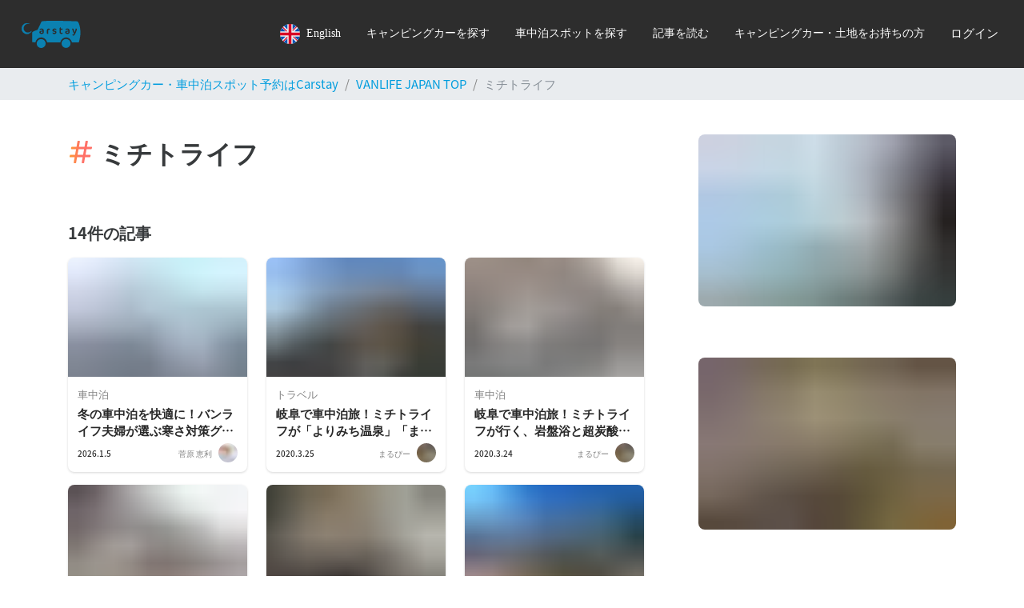

--- FILE ---
content_type: text/html; charset=utf-8
request_url: https://carstay.jp/ja/media/keyword/%E3%83%9F%E3%83%81%E3%83%88%E3%83%A9%E3%82%A4%E3%83%95/
body_size: 196997
content:
<!DOCTYPE html>
<html class="h-100" lang=ja>

<script>
    window.__PRELOADED_STATE__ = {"env":{"BASE_URL":"https:\u002F\u002Fcarstay.jp","WS_BASE_URL":"wss:\u002F\u002Fcarstay.jp","CDN_BASE_URL":"https:\u002F\u002Fcdn.carstay.jp","GOOGLE_MAPS_BROWSER_KEY":"AIzaSyC2ehglysT0SInryWrm5PPmv4L513-Pd-w","AWS_REGION":"ap-northeast-1","AWS_PHOTOS_BUCKET_NAME":"carstay-photos","AWS_SECURED_BUCKET_NAME":"carstay-secured","PAYJP_PUBLIC_KEY":"pk_live_d6ac79b2026b1646fd1b255c","FACEBOOK_ID":"265311960873202","PUSH_APPLICATION_SERVER_KEY":"BL1d3dhwzJ-rI6MPRE8c0kn9QIjyEwPTOTurGXEleGSOeMPA4KW6E-gb4UWNTXpPM1C0nhBS-Qx29xnrGak5EkQ","ENV":"prod","SLACK_LOG_WEBHOOK":"https:\u002F\u002Fhooks.slack.com\u002Fservices\u002F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","SLACK_LOG_BG_WEBHOOK":"https:\u002F\u002Fhooks.slack.com\u002Fservices\u002F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","ENABLE_CHAT":"yes","HUBSPOT_ID":"5968227"},"dynamicState":{"session":{"userType":"user","loggedIn":false,"user":{},"resolvedData":{"newPosts":[{"_id":"68930e2e8c9376439d16ab97","locale":"ja","approved":true,"categories":["travel"],"keywords":["フジロック","車中泊","キャンピングカー","音楽フェス"],"stations":[],"postSlug":"fujirock2025","author":{"_id":"67aece85f9615fa9f3306429","name":"えびちゃん","picture":"https:\u002F\u002Fs3-ap-northeast-1.amazonaws.com\u002Fcarstay-photos\u002F67aece85f9615fa9f3306429\u002F176596710068369-f738bf27-6f7c-4614-8e7a-995462d8a9e0.jpg"},"createdAt":new Date("2025-08-06T08:11:26.920Z"),"updatedAt":new Date("2026-01-14T14:17:24.490Z"),"__v":2,"content":"\u003Cp\u003E2025年7月25日（金）〜27日（日）、新潟県湯沢町・苗場スキー場にて開催された『FUJI ROCK FESTIVAL’25』が、今年も無事に閉幕しました。\u003C\u002Fp\u003E\u003Cp\u003E\u003Cbr\u003E\u003C\u002Fp\u003E\u003Cp\u003E4日間のべ来場者数は、なんと122,000人。例年以上の熱気と音楽、そして自然が交差する3日間となりました。\u003C\u002Fp\u003E\u003Cp\u003E\u003Cbr\u003E\u003C\u002Fp\u003E\u003Cp\u003E\u003Cstrong\u003E〈来場者数〉\u003C\u002Fstrong\u003E\u003C\u002Fp\u003E\u003Cp\u003E7月24日（木）　約16,000人　※前夜祭\u003C\u002Fp\u003E\u003Cp\u003E7月25日（金）　約33,000人\u003C\u002Fp\u003E\u003Cp\u003E7月26日（土）　約39,000人\u003C\u002Fp\u003E\u003Cp\u003E7月27日（日）　約34,000人\u003C\u002Fp\u003E\u003Cp\u003E合計（4日間）　約122,000人　（出典：\u003Ca href=\"https:\u002F\u002Fwww.fujirockfestival.com\u002Fnews\u002Fdetail\u002F826882675383af2\" rel=\"noopener noreferrer\" target=\"_blank\"\u003EFUJI ROCK FESTIVAL 公式サイト\u003C\u002Fa\u003E)\u003C\u002Fp\u003E\u003Cp\u003E\u003Cbr\u003E\u003C\u002Fp\u003E\u003Cp\u003Eそんな大盛況の『FUJI ROCK FESTIVAL’25』では、Carstayを通じても約80台のキャンピングカーが出動！200人以上が車中泊スタイルで快適にフェスを楽しみました。\u003C\u002Fp\u003E\u003Cp\u003E\u003Cbr\u003E\u003C\u002Fp\u003E\u003Cp\u003E利用者の約7〜8割は首都圏からの参加者でしたが、関西・東海・東北など、遠方からの参戦も多数。\u003C\u002Fp\u003E\u003Cp\u003E長距離移動＋宿泊の自由度を両立できるキャンピングカーは、まさにフェス参加の最適解として定着しつつあります。\u003C\u002Fp\u003E\u003Cp\u003E※追記：2026年のフジロック開催決定！〈2026年7月24-26日〉\u003C\u002Fp\u003E\u003Cp\u003E\u003Cbr\u003E\u003C\u002Fp\u003E\u003Ch2\u003E\u003Cstrong\u003Eレビューで振り返る！実際にキャンピングカーでフジロックに行った人の声\u003C\u002Fstrong\u003E\u003C\u002Fh2\u003E\u003Cp\u003E本記事では2025年のリアルなキャンピングカー参戦レポートと共に、レビュー・車両紹介・過去記事まとめをご紹介します。\u003C\u002Fp\u003E\u003Ch3\u003Eフル装備のキャブコンで\u003Cstrong\u003E前夜祭から\u003C\u002Fstrong\u003E4泊5日の大人のフェス旅\u003C\u002Fh3\u003E\u003Cdiv class=\"ql-image\"\u003E\u003Cimg src=\"https:\u002F\u002Fcdn.carstay.jp\u002Fimg\[base64]\"\u003E\u003C\u002Fdiv\u003E\u003Cblockquote\u003E\u003Cspan style=\"background-color: rgb(244, 244, 244);\"\u003Eフジロック参加で4泊5日利用しました！出発前に丁寧に使い方、利用方法など教えていただき、追加していないオプションをサービスでつけてくださりありがたかったです。(ランプやタープ、薪など)冷蔵庫は走行の蓄電で動いていたのでやはり最終日に近づくにつれぬるくなっていったので、途中でエンジンをつけるか氷を中に入れておくのが良さそうです。とはいえフジロック中の寝る場所としては充分でした！返却時間も前倒しになったのですが、駅前返却も変更時間も対応していただきありがたかったです。お世話になりました！\u003C\u002Fspan\u003E\u003C\u002Fblockquote\u003E\u003Cp\u003E\u003Cstrong\u003E▶︎この車両の詳細はこちら\u003C\u002Fstrong\u003E\u003C\u002Fp\u003E\u003Cdiv class=\"ql-carCard\" data-url=\"https:\u002F\u002Fcarstay.jp\u002Fja\u002Fcars\u002F6613dc1aeb8cfa0a6ef760f6\u002F\"\u003E\u003Cdiv class=\"d-flex h-100 position-relative\"\u003E\n            \u003Ca href=\"https:\u002F\u002Fcarstay.jp\u002Fja\u002Fcars\u002F6613dc1aeb8cfa0a6ef760f6\u002F\" class=\"d-flex h-100\"\u003E\n              \u003Cspan class=\"position-absolute image-icon image-icon-car\"\u003E\u003C\u002Fspan\u003E\n              \u003Cimg caption=\"絶景のおすすめキャンプ場\" src=\"https:\u002F\u002Fcdn.carstay.jp\u002Fimg\[base64]\"\u003E\n              \u003C\u002Fa\u003E\u003Cdiv class=\"p-md-3 p-2 m-1 position-relative flex-grow-1\"\u003E\u003Ca href=\"https:\u002F\u002Fcarstay.jp\u002Fja\u002Fcars\u002F6613dc1aeb8cfa0a6ef760f6\u002F\" class=\"d-flex h-100\"\u003E\n                \u003Cp class=\"font-weight-bold position-absolute name text-black ellipsis pr-md-3 pr-2\"\u003Eスタッドレス　4駆 FFヒーター♨️ ベルーガ号\u003C\u002Fp\u003E\n                \u003Cp class=\"font-weight-medium position-absolute price text-black\"\u003E¥17800~ \u002F 24時間\u003C\u002Fp\u003E\n                \u003Cp class=\"stars position-absolute\"\u003E\u003Cimg src=\"https:\u002F\u002Fcdn.carstay.jp\u002Fbundles\u002Ff6aae968d752a6eaf8837d940b3b0d40.png\" class=\"mb-1\"\u003E\u003Cimg src=\"https:\u002F\u002Fcdn.carstay.jp\u002Fbundles\u002Ff6aae968d752a6eaf8837d940b3b0d40.png\" class=\"mb-1\"\u003E\u003Cimg src=\"https:\u002F\u002Fcdn.carstay.jp\u002Fbundles\u002Ff6aae968d752a6eaf8837d940b3b0d40.png\" class=\"mb-1\"\u003E\u003Cimg src=\"https:\u002F\u002Fcdn.carstay.jp\u002Fbundles\u002Ff6aae968d752a6eaf8837d940b3b0d40.png\" class=\"mb-1\"\u003E\u003Cimg src=\"https:\u002F\u002Fcdn.carstay.jp\u002Fbundles\u002Ff6aae968d752a6eaf8837d940b3b0d40.png\" class=\"mb-1\"\u003E\u003Cspan class=\"text-black ml-1\"\u003E5.0\u003C\u002Fspan\u003E\u003C\u002Fp\u003E\n                \u003Cspan class=\"position-absolute region-icon region-icon-car\"\u003E\u003C\u002Fspan\u003E\u003Cp class=\"position-absolute region text-black ellipsis pr-md-3 pr-2\"\u003E神奈川県川崎市中原区新城\u003Cspan class=\"d-none d-md-inline\"\u003E, 武蔵新城駅\u003C\u002Fspan\u003E\u003C\u002Fp\u003E\n                \u003C\u002Fa\u003E\u003Ca href=\"https:\u002F\u002Fcarstay.jp\u002Fja\u002Fcars\u002F6613dc1aeb8cfa0a6ef760f6\u002F\" class=\"btn btn-van position-absolute button text-white pb-0 justify-content-center d-flex align-items-center font-weight-medium\"\u003E車詳細を見る\u003C\u002Fa\u003E\n              \u003C\u002Fdiv\u003E\n            \n          \u003C\u002Fdiv\u003E\n        \u003C\u002Fdiv\u003E\u003Ch3\u003E「ステージ徒歩10分！」会場の一番アツいところでくつろげる贅沢\u003C\u002Fh3\u003E\u003Cdiv class=\"ql-image\"\u003E\u003Cimg src=\"https:\u002F\u002Fcdn.carstay.jp\u002Fimg\[base64]\"\u003E\u003C\u002Fdiv\u003E\u003Cblockquote\u003Eフジロック2025にキャンピングカーで参加したいと思い、こちらのドリームドライブ kumaQ を借りさせていただきました。結果として、最高のキャピングカー体験とフジロック体験となりました。ご存じの通りフジロックは3日間に渡って苗場山中での長時間開催される日本最大の音楽フェスです。山の変化しやすい気候や広大な場内を徒歩で移動するため体力勝負です。ゲートに近い駐車場とキャピングカーの組み合わせは、疲れた時にいつでも快適な空間に戻ることができるありがたさを最大限に享受できます。キャンピングカーからグリーンステージまで徒歩10分で行ける信じられない近さで、好きなアーティストも体力十分で参加することができる最高の3日間になりました。お借りしたキャンピングカーはハイエースベースで非常に運転がしやすく、室内は大変綺麗でベッドも広くゆったりと一日を過ごすことができました。また貸出時も丁寧に設備を紹介いただいて安心して使うことが出来、返却の際も急な時間変更にも柔軟に対応いただきました。是非来年のフジロックもキャンピングカーで過ごしたいと思います。\u003C\u002Fblockquote\u003E\u003Cp\u003E\u003Cstrong\u003E▶︎この車両の詳細はこちら\u003C\u002Fstrong\u003E\u003C\u002Fp\u003E\u003Cdiv class=\"ql-carCard\" data-url=\"https:\u002F\u002Fcarstay.jp\u002Fja\u002Fcars\u002F6703456e2ca7afd6d3de5e81\u002F\"\u003E\u003Cdiv class=\"d-flex h-100 position-relative\"\u003E\n            \u003Ca href=\"https:\u002F\u002Fcarstay.jp\u002Fja\u002Fcars\u002F6703456e2ca7afd6d3de5e81\u002F\" class=\"d-flex h-100\"\u003E\n              \u003Cspan class=\"position-absolute image-icon image-icon-car\"\u003E\u003C\u002Fspan\u003E\n              \u003Cimg caption=\"木を基調としたバンライフな内観\" src=\"https:\u002F\u002Fcdn.carstay.jp\u002Fimg\[base64]\"\u003E\n              \u003C\u002Fa\u003E\u003Cdiv class=\"p-md-3 p-2 m-1 position-relative flex-grow-1\"\u003E\u003Ca href=\"https:\u002F\u002Fcarstay.jp\u002Fja\u002Fcars\u002F6703456e2ca7afd6d3de5e81\u002F\" class=\"d-flex h-100\"\u003E\n                \u003Cp class=\"font-weight-bold position-absolute name text-black ellipsis pr-md-3 pr-2\"\u003Eお洒落で快適なVanlife🚐ドリームドライブ kumaQ \u002F ペット大歓迎 \u002F ファミリーにおすすめ \u002F 四駆 \u002F クイーンサイズの家庭用マットレスで快適な車中泊 \u002F 新車ハイエース\u003C\u002Fp\u003E\n                \u003Cp class=\"font-weight-medium position-absolute price text-black\"\u003E¥18000~ \u002F 24時間\u003C\u002Fp\u003E\n                \u003Cp class=\"stars position-absolute\"\u003E\u003Cimg src=\"https:\u002F\u002Fcdn.carstay.jp\u002Fbundles\u002Ff6aae968d752a6eaf8837d940b3b0d40.png\" class=\"mb-1\"\u003E\u003Cimg src=\"https:\u002F\u002Fcdn.carstay.jp\u002Fbundles\u002Ff6aae968d752a6eaf8837d940b3b0d40.png\" class=\"mb-1\"\u003E\u003Cimg src=\"https:\u002F\u002Fcdn.carstay.jp\u002Fbundles\u002Ff6aae968d752a6eaf8837d940b3b0d40.png\" class=\"mb-1\"\u003E\u003Cimg src=\"https:\u002F\u002Fcdn.carstay.jp\u002Fbundles\u002Ff6aae968d752a6eaf8837d940b3b0d40.png\" class=\"mb-1\"\u003E\u003Cimg src=\"https:\u002F\u002Fcdn.carstay.jp\u002Fbundles\u002Ff6aae968d752a6eaf8837d940b3b0d40.png\" class=\"mb-1\"\u003E\u003Cspan class=\"text-black ml-1\"\u003E5.0\u003C\u002Fspan\u003E\u003C\u002Fp\u003E\n                \u003Cspan class=\"position-absolute region-icon region-icon-car\"\u003E\u003C\u002Fspan\u003E\u003Cp class=\"position-absolute region text-black ellipsis pr-md-3 pr-2\"\u003E東京都三鷹市大沢\u003Cspan class=\"d-none d-md-inline\"\u003E, 多摩駅\u003C\u002Fspan\u003E\u003C\u002Fp\u003E\n                \u003C\u002Fa\u003E\u003Ca href=\"https:\u002F\u002Fcarstay.jp\u002Fja\u002Fcars\u002F6703456e2ca7afd6d3de5e81\u002F\" class=\"btn btn-van position-absolute button text-white pb-0 justify-content-center d-flex align-items-center font-weight-medium\"\u003E車詳細を見る\u003C\u002Fa\u003E\n              \u003C\u002Fdiv\u003E\n            \n          \u003C\u002Fdiv\u003E\n        \u003C\u002Fdiv\u003E\u003Ch3\u003E真夏の炎天下でも安心！家族やペットとゆったりフジロック\u003C\u002Fh3\u003E\u003Cdiv class=\"ql-image\"\u003E\u003Cimg src=\"https:\u002F\u002Fcdn.carstay.jp\u002Fimg\[base64]\"\u003E\u003C\u002Fdiv\u003E\u003Cblockquote\u003E\u003Cspan style=\"background-color: rgb(244, 244, 244);\"\u003EFUJI ROCK FESTIVALへ家族と一緒にキャンピングカーで参加してきました！まずオーナーさんのサポートとても丁寧で大変心強かったです。特に電源まわりについてはサポートのおかげで、3日間エンジンをかけることなく、2種類のバッテリーだけで冷蔵庫などの電源が落ちることもなく、快適に過ごせました。車内は想像以上に広く、家族全員が余裕を持って寝られるスペースが確保されていました。夏の利用でしたが、苗場は高地にあるため夜間は涼しく、エアコンなしでも快適に眠れました。また、運転に少し不安がありましたが、ベース車両がハイエースだったので思った以上に運転しやすく、道中も安心して移動できました。ホテルや宿泊施設では味わえない、非日常感があり、本当に特別な体験になりました。ぜひまた利用したいです！\u003C\u002Fspan\u003E\u003C\u002Fblockquote\u003E\u003Cp\u003E\u003Cstrong\u003E▶︎この車両の詳細はこちら\u003C\u002Fstrong\u003E\u003C\u002Fp\u003E\u003Cdiv class=\"ql-carCard\" data-url=\"https:\u002F\u002Fcarstay.jp\u002Fja\u002Fcars\u002F630560eba24a2a0e86787a59\u002F\"\u003E\u003Cdiv class=\"d-flex h-100 position-relative\"\u003E\n            \u003Ca href=\"https:\u002F\u002Fcarstay.jp\u002Fja\u002Fcars\u002F630560eba24a2a0e86787a59\u002F\" class=\"d-flex h-100\"\u003E\n              \u003Cspan class=\"position-absolute image-icon image-icon-car\"\u003E\u003C\u002Fspan\u003E\n              \u003Cimg caption=\"(1)オーシャンフロントで日の出を楽しむ\" src=\"https:\u002F\u002Fcdn.carstay.jp\u002Fimg\[base64]\"\u003E\n              \u003C\u002Fa\u003E\u003Cdiv class=\"p-md-3 p-2 m-1 position-relative flex-grow-1\"\u003E\u003Ca href=\"https:\u002F\u002Fcarstay.jp\u002Fja\u002Fcars\u002F630560eba24a2a0e86787a59\u002F\" class=\"d-flex h-100\"\u003E\n                \u003Cp class=\"font-weight-bold position-absolute name text-black ellipsis pr-md-3 pr-2\"\u003E新車購入1年半待ちの人気車種・新型★セレンゲティ525（4WD）★で絶好のアウトドアシーズンを楽しもう！\u003C\u002Fp\u003E\n                \u003Cp class=\"font-weight-medium position-absolute price text-black\"\u003E¥24000~ \u002F 24時間\u003C\u002Fp\u003E\n                \u003Cp class=\"stars position-absolute\"\u003E\u003Cimg src=\"https:\u002F\u002Fcdn.carstay.jp\u002Fbundles\u002Ff6aae968d752a6eaf8837d940b3b0d40.png\" class=\"mb-1\"\u003E\u003Cimg src=\"https:\u002F\u002Fcdn.carstay.jp\u002Fbundles\u002Ff6aae968d752a6eaf8837d940b3b0d40.png\" class=\"mb-1\"\u003E\u003Cimg src=\"https:\u002F\u002Fcdn.carstay.jp\u002Fbundles\u002Ff6aae968d752a6eaf8837d940b3b0d40.png\" class=\"mb-1\"\u003E\u003Cimg src=\"https:\u002F\u002Fcdn.carstay.jp\u002Fbundles\u002Ff6aae968d752a6eaf8837d940b3b0d40.png\" class=\"mb-1\"\u003E\u003Cimg src=\"https:\u002F\u002Fcdn.carstay.jp\u002Fbundles\u002F17ed8f67223af2ef2c4c75f388ba4de7.png\" class=\"mb-1\"\u003E\u003Cspan class=\"text-black ml-1\"\u003E5.0\u003C\u002Fspan\u003E\u003C\u002Fp\u003E\n                \u003Cspan class=\"position-absolute region-icon region-icon-car\"\u003E\u003C\u002Fspan\u003E\u003Cp class=\"position-absolute region text-black ellipsis pr-md-3 pr-2\"\u003E東京都中央区佃\u003Cspan class=\"d-none d-md-inline\"\u003E, 有楽町線月島\u003C\u002Fspan\u003E\u003C\u002Fp\u003E\n                \u003C\u002Fa\u003E\u003Ca href=\"https:\u002F\u002Fcarstay.jp\u002Fja\u002Fcars\u002F630560eba24a2a0e86787a59\u002F\" class=\"btn btn-van position-absolute button text-white pb-0 justify-content-center d-flex align-items-center font-weight-medium\"\u003E車詳細を見る\u003C\u002Fa\u003E\n              \u003C\u002Fdiv\u003E\n            \n          \u003C\u002Fdiv\u003E\n        \u003C\u002Fdiv\u003E\u003Cp\u003E\u003Cbr\u003E\u003C\u002Fp\u003E\u003Ch3\u003Eフジロック関連記事でもっと知りたい人はこちら！\u003C\u002Fh3\u003E\u003Cdiv class=\"ql-postCard\"\u003E\u003Cdiv class=\"d-flex h-100 position-relative card\"\u003E\n            \u003Ca href=\"https:\u002F\u002Fcarstay.jp\u002Fja\u002Fmedia\u002Fstay\u002Ffujirock2019\u002F\" class=\"d-flex h-100 w-100\"\u003E\n              \u003Cimg caption=\"【FUJI\" rock=\"\" festival】フジロックにキャンピングカーで参戦！夫婦で楽しんだ車中泊とおすすめアイテムまとめ=\"\" |=\"\" carstayの情報発信メディアvanlife=\"\" japan=\"\" src=\"https:\u002F\u002Fcdn.carstay.jp\u002Fimg\[base64]\"\u003E\n              \u003Cdiv class=\"p-md-3 p-2 m-1 position-relative flex-grow-1\"\u003E\n                \u003Cp class=\"font-weight-bold position-absolute name text-black post-title ellipsis pr-md-3 pr-2\"\u003E【FUJI ROCK FESTIVAL】フジロックにキャンピングカーで参戦！夫婦で楽しんだ車中泊とおすすめアイテムまとめ | Carstayの情報発信メディアVANLIFE JAPAN\u003C\u002Fp\u003E\n                \u003Cp class=\"small position-absolute summary ellipsis pr-md-3 pr-2\"\u003E【VANLIFE JAPAN】日本三大音楽フェス「フジロック\u002FFUJI ROCK2019」に夫婦で参戦！車中泊で最強なアイテムとは\n    #Carstay #VANLIFE #車中泊\u003C\u002Fp\u003E\n                \u003Cp class=\"position-absolute post-url text-black ellipsis pr-md-3 pr-2\"\u003Ehttps:\u002F\u002Fcarstay.jp\u002Fja\u002Fmedia\u002Fstay\u002Ffujirock2019\u002F\u003C\u002Fp\u003E\n              \u003C\u002Fdiv\u003E\n            \u003C\u002Fa\u003E\n          \u003C\u002Fdiv\u003E\n        \u003C\u002Fdiv\u003E\u003Cp\u003E\u003Cbr\u003E\u003C\u002Fp\u003E\u003Cdiv class=\"ql-postCard\"\u003E\u003Cdiv class=\"d-flex h-100 position-relative card\"\u003E\n            \u003Ca href=\"https:\u002F\u002Fcarstay.jp\u002Fja\u002Fmedia\u002Ftravel\u002Ffujirock2024\u002F\" class=\"d-flex h-100 w-100\"\u003E\n              \u003Cimg caption=\"【FUJI\" rock=\"\" festival】フジロック常連によるキャンピングカー参戦のすすめ=\"\" |=\"\" carstayの情報発信メディアvanlife=\"\" japan=\"\" src=\"https:\u002F\u002Fcdn.carstay.jp\u002Fimg\[base64]\"\u003E\n              \u003Cdiv class=\"p-md-3 p-2 m-1 position-relative flex-grow-1\"\u003E\n                \u003Cp class=\"font-weight-bold position-absolute name text-black post-title ellipsis pr-md-3 pr-2\"\u003E【FUJI ROCK FESTIVAL】フジロック常連によるキャンピングカー参戦のすすめ | Carstayの情報発信メディアVANLIFE JAPAN\u003C\u002Fp\u003E\n                \u003Cp class=\"small position-absolute summary ellipsis pr-md-3 pr-2\"\u003E【VANLIFEJAPAN】フジロック常連によるキャンピングカー参戦のすすめ\n    #vanlifejapan #carstay #フジロック #FUJIROCKFESTIVAL #音楽フェス\u003C\u002Fp\u003E\n                \u003Cp class=\"position-absolute post-url text-black ellipsis pr-md-3 pr-2\"\u003Ehttps:\u002F\u002Fcarstay.jp\u002Fja\u002Fmedia\u002Ftravel\u002Ffujirock2024\u002F\u003C\u002Fp\u003E\n              \u003C\u002Fdiv\u003E\n            \u003C\u002Fa\u003E\n          \u003C\u002Fdiv\u003E\n        \u003C\u002Fdiv\u003E\u003Ch2\u003E\u003Cstrong\u003E結論：やっぱり、フェス×キャンピングカーは最強！\u003C\u002Fstrong\u003E\u003C\u002Fh2\u003E\u003Cp\u003E2025年も多くの参加者が実感したように、フェスとキャンピングカーの相性は抜群です。\u003C\u002Fp\u003E\u003Cul\u003E\u003Cli\u003E天候を気にせず快適に過ごせる\u003C\u002Fli\u003E\u003Cli\u003E会場すぐそばに「休憩できる部屋」がある感覚\u003C\u002Fli\u003E\u003Cli\u003E仲間や家族、ペットと一緒に楽しめる\u003C\u002Fli\u003E\u003Cli\u003E宿泊費も抑えられ、荷物の心配もなし\u003C\u002Fli\u003E\u003C\u002Ful\u003E\u003Cp\u003E\u003Cbr\u003E\u003C\u002Fp\u003E\u003Cp\u003Eキャンプサイトの設営・撤収に時間を取られることなく、音楽と自然を全力で楽しめるのはキャンピングカーだからこそ。\u003C\u002Fp\u003E\u003Ch3\u003E\u003Cstrong\u003E来年の開催日も決定！FUJI ROCK FESTIVAL’26 の日程は？\u003C\u002Fstrong\u003E\u003C\u002Fh3\u003E\u003Cp\u003E2025年の余韻が残る中、早くも来年の開催日が公式に発表されました！\u003C\u002Fp\u003E\u003Cp\u003E\u003Cbr\u003E\u003C\u002Fp\u003E\u003Cp\u003E\u003Cstrong\u003E〈 FUJI ROCK FESTIVAL’26　概要〉\u003C\u002Fstrong\u003E\u003C\u002Fp\u003E\u003Cp\u003E\u003Cstrong\u003E開催日時： 2026年7月24日（金）～26日（日）\u003C\u002Fstrong\u003E\u003C\u002Fp\u003E\u003Cp\u003E\u003Cstrong\u003E開催会場：新潟県 湯沢町 苗場スキー場\u003C\u002Fstrong\u003E\u003C\u002Fp\u003E\u003Cp\u003E\u003Cbr\u003E\u003C\u002Fp\u003E\u003Cp\u003E今年キャンピングカーで参加した方の中には、すでに来年分の予約を済ませた方も！年々人気が高まっている「キャンピングカー参戦」は、早めの準備が安心です。\u003C\u002Fp\u003E\u003Ch3\u003E 来年こそは、あなたもキャンピングカーでフジロックに！\u003C\u002Fh3\u003E\u003Cp\u003E「いつかはキャンピングカーで参戦してみたい」\u003C\u002Fp\u003E\u003Cp\u003Eそう思っているあなたにこそ、来年こそその一歩を踏み出すチャンスです。\u003C\u002Fp\u003E\u003Cp\u003E\u003Cbr\u003E\u003C\u002Fp\u003E\u003Cp\u003E\u003Cstrong\u003E▶︎Carstayでキャンピングカーを探す\u003C\u002Fstrong\u003E\u003C\u002Fp\u003E\u003Cdiv class=\"ql-postCard\"\u003E\u003Cdiv class=\"d-flex h-100 position-relative card\"\u003E\n            \u003Ca href=\"https:\u002F\u002Fcarstay.jp\u002Fja\u002F\" class=\"d-flex h-100 w-100\"\u003E\n              \u003Cimg caption=\"キャンピングカーレンタル・カーシェア予約はCarstay\" |=\"\" バンライフ・ペット旅・ワーケーションを誰でもかんたんに=\"\" src=\"https:\u002F\u002Fcdn.carstay.jp\u002Fimg\[base64]\"\u003E\n              \u003Cdiv class=\"p-md-3 p-2 m-1 position-relative flex-grow-1\"\u003E\n                \u003Cp class=\"font-weight-bold position-absolute name text-black post-title ellipsis pr-md-3 pr-2\"\u003Eキャンピングカーレンタル・カーシェア予約はCarstay | バンライフ・ペット旅・ワーケーションを誰でもかんたんに\u003C\u002Fp\u003E\n                \u003Cp class=\"small position-absolute summary ellipsis pr-md-3 pr-2\"\u003EはじめてキャンピングカーをレンタルするならCarstay！日本全国のキャンピングカーのレンタカー・カーシェア・RVパーク含む車中泊スポット・観光体験アクティビティを初心者でもかんたんに予約出来る、今話題の「バンライフ（VAN LIFE）」のプラットフォームです。\u003C\u002Fp\u003E\n                \u003Cp class=\"position-absolute post-url text-black ellipsis pr-md-3 pr-2\"\u003Ehttps:\u002F\u002Fcarstay.jp\u002Fja\u002F\u003C\u002Fp\u003E\n              \u003C\u002Fdiv\u003E\n            \u003C\u002Fa\u003E\n          \u003C\u002Fdiv\u003E\n        \u003C\u002Fdiv\u003E\u003Cp\u003E\u003Cbr\u003E\u003C\u002Fp\u003E\u003Cp\u003E快適・自由・非日常なキャンピングカー体験で、あなたのフジロックをさらに特別なものにしませんか？\u003C\u002Fp\u003E\u003Cp\u003E\u003Cbr\u003E\u003C\u002Fp\u003E\u003Cp\u003E▼2026年もフジロック開催決定〈2026年7月24-26日〉\u003C\u002Fp\u003E\u003Cdiv class=\"ql-postCard\"\u003E\u003Cdiv class=\"d-flex h-100 position-relative card\"\u003E\n            \u003Ca href=\"https:\u002F\u002Ffujirockfestival.com\u002F\" class=\"d-flex h-100 w-100\"\u003E\n              \u003Cimg caption=\"FUJI\" rock=\"\" festival'26=\"\" src=\"https:\u002F\u002Fcdn.carstay.jp\u002Fimg\[base64]\"\u003E\n              \u003Cdiv class=\"p-md-3 p-2 m-1 position-relative flex-grow-1\"\u003E\n                \u003Cp class=\"font-weight-bold position-absolute name text-black post-title ellipsis pr-md-3 pr-2\"\u003EFUJI ROCK FESTIVAL'26\u003C\u002Fp\u003E\n                \u003Cp class=\"small position-absolute summary ellipsis pr-md-3 pr-2\"\u003EFUJI ROCK FESTIVAL'26 JULY 24-26 NAEBA SKI RESORT\u003C\u002Fp\u003E\n                \u003Cp class=\"position-absolute post-url text-black ellipsis pr-md-3 pr-2\"\u003Ehttps:\u002F\u002Ffujirockfestival.com\u002F\u003C\u002Fp\u003E\n              \u003C\u002Fdiv\u003E\n            \u003C\u002Fa\u003E\n          \u003C\u002Fdiv\u003E\n        \u003C\u002Fdiv\u003E\u003Cp\u003E\u003Cbr\u003E\u003C\u002Fp\u003E","date":new Date("2026-01-14T10:00:51.279Z"),"metaDescription":"2025年のフジロックでは、Carstayを利用して約80台・200名以上がキャンピングカーで参加！実際の利用者レビューと車両写真を紹介しつつ、過去記事も交えて「フェス×キャンピングカー」の魅力を振り返ります。2026年参戦を検討中の方、必見です！","photo":"https:\u002F\u002Fs3-ap-northeast-1.amazonaws.com\u002Fcarstay-photos\u002F67aece85f9615fa9f3306429\[base64].webp","summary":"【VANLIFEJAPAN】フジロック2025振り返り！200人以上がキャンピングカーで参戦した「快適フェス体験」とは？#vanlifejapan #carstay #フジロック #FUJIROCKFESTIVAL #音楽フェス","title":"【FUJI ROCK FESTIVAL】フジロック2025振り返り！200人以上がキャンピングカーで参戦した「快適フェス体験」とは？"},{"_id":"62150209cac14825f16402f3","locale":"ja","approved":true,"categories":["travel"],"keywords":["キャンピングカー","フジロック","音楽フェス"],"stations":[],"postSlug":"fes2022","author":{"_id":"617ca091f3a0dba6e6a1ad9b","name":"VANLIFE JAPAN 編集部","picture":"https:\u002F\u002Fs3-ap-northeast-1.amazonaws.com\u002Fcarstay-photos\u002F617ca091f3a0dba6e6a1ad9b\u002F1638431923591f9-logo_v2.png"},"createdAt":new Date("2022-02-22T15:32:25.385Z"),"updatedAt":new Date("2026-01-14T14:17:45.202Z"),"__v":11,"content":"\u003Cp\u003Eサマフェスやフジロックなどの野外フェスが多く開催される夏は、楽しみが膨らみますよね。\u003C\u002Fp\u003E\u003Cp\u003E\u003Cbr\u003E\u003C\u002Fp\u003E\u003Cp\u003E初めて参加するというかたはもちろん、毎年楽しみにしているというかたも、今年はキャンピングカーでのフェス参加を検討してみてはいかがでしょうか。\u003C\u002Fp\u003E\u003Cp\u003E\u003Cbr\u003E\u003C\u002Fp\u003E\u003Cp\u003Eたとえばフジロックは3日間開催されるため、すべて参加するにはキャンプをしたり近くのホテルに泊まるなど、宿泊先の手配や準備が必要になります。\u003C\u002Fp\u003E\u003Cp\u003E\u003Cbr\u003E\u003C\u002Fp\u003E\u003Cp\u003Eキャンピングカーでの車中泊ならホテル予約の心配もなく、快適に泊まることができますよ。\u003C\u002Fp\u003E\u003Cp\u003E\u003Cbr\u003E\u003C\u002Fp\u003E\u003Cp\u003E今回は、\u003Cstrong\u003E野外フェスへの参加にキャンピングカーが最適な理由\u003C\u002Fstrong\u003Eと、\u003Cstrong\u003ECarstayでレンタルできるおすすめのキャンピングカー\u003C\u002Fstrong\u003Eをご紹介します。\u003C\u002Fp\u003E\u003Cp\u003E※追記：2026年のフジロック開催決定！〈2026年7月24-26日〉\u003C\u002Fp\u003E\u003Ch2\u003Eキャンピングカーなら、安心・安全に泊まれる！\u003C\u002Fh2\u003E\u003Ch3\u003E強い日差しやゲリラ豪雨も問題なし\u003C\u002Fh3\u003E\u003Cp\u003E数年前のフジロックでは、ゲリラ豪雨の影響でテントエリアが池のようになりました。テント泊に慣れている人でも、雨の中で準備や撤収をするのはとても大変です。\u003C\u002Fp\u003E\u003Cp\u003E\u003Cbr\u003E\u003C\u002Fp\u003E\u003Cp\u003E天候に左右されにくいキャンピングカーなら、到着後はすぐにフェス参加ができ、帰り支度も手間なくラクチンですよ！\u003C\u002Fp\u003E\u003Cp\u003E\u003Cbr\u003E\u003C\u002Fp\u003E\u003Cp\u003Eまた、汗をかいたあとや雨に濡れた後でも、フェス会場のすぐ近くで着替えられることもメリットのひとつ。キャンピングカーの広い車内スペースで立って着替えができるのは、大きなポイントとなります。\u003C\u002Fp\u003E\u003Ch3\u003E車両によっては外部電源も使用可能！エアコンや網戸使用で寝る時も快適\u003C\u002Fh3\u003E\u003Cp\u003Eテントなど屋外で寝泊りする際には、暑さや虫などの問題が発生します。キャンピングカーなら、エアコンを使って暑さを凌いだり、網戸を使用して虫の侵入を防ぐこともできます。\u003C\u002Fp\u003E\u003Cp\u003E\u003Cbr\u003E\u003C\u002Fp\u003E\u003Cp\u003Eまた車両によっては電気を使うことができるため、スマートフォンを充電したり、PC作業やゲーム・ドライヤーも問題なく使うことが可能です。\u003C\u002Fp\u003E\u003Cp\u003E\u003Cbr\u003E\u003C\u002Fp\u003E\u003Cp\u003Eフェス会場から近い場所で車中泊をすれば、会場への行き来もスムーズ。夜まで楽しんだ後は車内でぐっすり眠り、翌朝は万全の状態でフェスに参加できますよ。 \u003C\u002Fp\u003E\u003Ch2\u003E装備充実！広くて快適な「キャブコン」\u003C\u002Fh2\u003E\u003Cdiv class=\"ql-image\"\u003E\u003Cimg src=\"https:\u002F\u002Fcdn.carstay.jp\u002Fimg\[base64]\"\u003E\u003C\u002Fdiv\u003E\u003Cp\u003E\u003Cbr\u003E\u003C\u002Fp\u003E\u003Cp\u003E4〜6人のグループや家族での利用におすすめなのが、ベース車両としてトヨタのカムロードなどを使用した「キャブコン」。 キャブコンは車内の就寝スペースが分かれているため、個々にパーソナルスペースを取ることができます。\u003C\u002Fp\u003E\u003Cp\u003E\u003Cbr\u003E\u003C\u002Fp\u003E\u003Cp\u003E簡単な調理なら車内でも可能。外部電源があれば家庭用エアコンが使える車両もあります。\u003C\u002Fp\u003E\u003Ch3\u003Eみんなにおすすめ🚐マンボウ号（神奈川県）\u003C\u002Fh3\u003E\u003Cdiv class=\"ql-carCard\" data-url=\"https:\u002F\u002Fcarstay.jp\u002Fja\u002Fcars\u002F642e785d9fa6361b53022e14\u002F\"\u003E\u003Cdiv class=\"d-flex h-100 position-relative\"\u003E\n            \u003Ca href=\"https:\u002F\u002Fcarstay.jp\u002Fja\u002Fcars\u002F642e785d9fa6361b53022e14\u002F\" class=\"d-flex h-100\"\u003E\n              \u003Cspan class=\"position-absolute image-icon image-icon-car\"\u003E\u003C\u002Fspan\u003E\n              \u003Cimg caption=\"切替4WD\" 家庭用エアコン、ffヒーター付き=\"\" src=\"https:\u002F\u002Fcdn.carstay.jp\u002Fimg\[base64]\"\u003E\n              \u003C\u002Fa\u003E\u003Cdiv class=\"p-md-3 p-2 m-1 position-relative flex-grow-1\"\u003E\u003Ca href=\"https:\u002F\u002Fcarstay.jp\u002Fja\u002Fcars\u002F642e785d9fa6361b53022e14\u002F\" class=\"d-flex h-100\"\u003E\n                \u003Cp class=\"font-weight-bold position-absolute name text-black ellipsis pr-md-3 pr-2\"\u003Eみんなにおすすめ🚐マンボウ号\u003C\u002Fp\u003E\n                \u003Cp class=\"font-weight-medium position-absolute price text-black\"\u003E¥16500~ \u002F 24時間\u003C\u002Fp\u003E\n                \u003Cp class=\"stars position-absolute\"\u003E\u003Cimg src=\"https:\u002F\u002Fcdn.carstay.jp\u002Fbundles\u002Ff6aae968d752a6eaf8837d940b3b0d40.png\" class=\"mb-1\"\u003E\u003Cimg src=\"https:\u002F\u002Fcdn.carstay.jp\u002Fbundles\u002Ff6aae968d752a6eaf8837d940b3b0d40.png\" class=\"mb-1\"\u003E\u003Cimg src=\"https:\u002F\u002Fcdn.carstay.jp\u002Fbundles\u002Ff6aae968d752a6eaf8837d940b3b0d40.png\" class=\"mb-1\"\u003E\u003Cimg src=\"https:\u002F\u002Fcdn.carstay.jp\u002Fbundles\u002Ff6aae968d752a6eaf8837d940b3b0d40.png\" class=\"mb-1\"\u003E\u003Cimg src=\"https:\u002F\u002Fcdn.carstay.jp\u002Fbundles\u002Ff6aae968d752a6eaf8837d940b3b0d40.png\" class=\"mb-1\"\u003E\u003Cspan class=\"text-black ml-1\"\u003E5.0\u003C\u002Fspan\u003E\u003C\u002Fp\u003E\n                \u003Cspan class=\"position-absolute region-icon region-icon-car\"\u003E\u003C\u002Fspan\u003E\u003Cp class=\"position-absolute region text-black ellipsis pr-md-3 pr-2\"\u003E神奈川県川崎市中原区新城\u003Cspan class=\"d-none d-md-inline\"\u003E, 武蔵新城駅南口\u003C\u002Fspan\u003E\u003C\u002Fp\u003E\n                \u003C\u002Fa\u003E\u003Ca href=\"https:\u002F\u002Fcarstay.jp\u002Fja\u002Fcars\u002F642e785d9fa6361b53022e14\u002F\" class=\"btn btn-van position-absolute button text-white pb-0 justify-content-center d-flex align-items-center font-weight-medium\"\u003E車詳細を見る\u003C\u002Fa\u003E\n              \u003C\u002Fdiv\u003E\n            \n          \u003C\u002Fdiv\u003E\n        \u003C\u002Fdiv\u003E\u003Ch3\u003Eキャンプに最適！ワンちゃん大歓迎！子供に大人気リア2段ベッドのコンパクトキャブコン！ （埼玉県）\u003C\u002Fh3\u003E\u003Cdiv class=\"ql-carCard\" data-url=\"https:\u002F\u002Fcarstay.jp\u002Fja\u002Fcars\u002F6486ed320b44a975a8b111d1\u002F\"\u003E\u003Cdiv class=\"d-flex h-100 position-relative\"\u003E\n            \u003Ca href=\"https:\u002F\u002Fcarstay.jp\u002Fja\u002Fcars\u002F6486ed320b44a975a8b111d1\u002F\" class=\"d-flex h-100\"\u003E\n              \u003Cspan class=\"position-absolute image-icon image-icon-car\"\u003E\u003C\u002Fspan\u003E\n              \u003Cimg caption=\"お出かけを楽しくするアミティ\" src=\"https:\u002F\u002Fcdn.carstay.jp\u002Fimg\[base64]\"\u003E\n              \u003C\u002Fa\u003E\u003Cdiv class=\"p-md-3 p-2 m-1 position-relative flex-grow-1\"\u003E\u003Ca href=\"https:\u002F\u002Fcarstay.jp\u002Fja\u002Fcars\u002F6486ed320b44a975a8b111d1\u002F\" class=\"d-flex h-100\"\u003E\n                \u003Cp class=\"font-weight-bold position-absolute name text-black ellipsis pr-md-3 pr-2\"\u003E6月末まで配車無料！キャンプに最適！ワンちゃん大歓迎！子供に大人気リア2段ベッドのコンパクトキャブコン！キャンプ&amp;観光等前日乗りで渋滞回避！\u003C\u002Fp\u003E\n                \u003Cp class=\"font-weight-medium position-absolute price text-black\"\u003E¥17100~ \u002F 24時間\u003C\u002Fp\u003E\n                \u003Cp class=\"stars position-absolute\"\u003E\u003Cimg src=\"https:\u002F\u002Fcdn.carstay.jp\u002Fbundles\u002Ff6aae968d752a6eaf8837d940b3b0d40.png\" class=\"mb-1\"\u003E\u003Cimg src=\"https:\u002F\u002Fcdn.carstay.jp\u002Fbundles\u002Ff6aae968d752a6eaf8837d940b3b0d40.png\" class=\"mb-1\"\u003E\u003Cimg src=\"https:\u002F\u002Fcdn.carstay.jp\u002Fbundles\u002Ff6aae968d752a6eaf8837d940b3b0d40.png\" class=\"mb-1\"\u003E\u003Cimg src=\"https:\u002F\u002Fcdn.carstay.jp\u002Fbundles\u002Ff6aae968d752a6eaf8837d940b3b0d40.png\" class=\"mb-1\"\u003E\u003Cimg src=\"https:\u002F\u002Fcdn.carstay.jp\u002Fbundles\u002Ff6aae968d752a6eaf8837d940b3b0d40.png\" class=\"mb-1\"\u003E\u003Cspan class=\"text-black ml-1\"\u003E5.0\u003C\u002Fspan\u003E\u003C\u002Fp\u003E\n                \u003Cspan class=\"position-absolute region-icon region-icon-car\"\u003E\u003C\u002Fspan\u003E\u003Cp class=\"position-absolute region text-black ellipsis pr-md-3 pr-2\"\u003E埼玉県さいたま市北区宮原町\u003Cspan class=\"d-none d-md-inline\"\u003E, 宮原\u003C\u002Fspan\u003E\u003C\u002Fp\u003E\n                \u003C\u002Fa\u003E\u003Ca href=\"https:\u002F\u002Fcarstay.jp\u002Fja\u002Fcars\u002F6486ed320b44a975a8b111d1\u002F\" class=\"btn btn-van position-absolute button text-white pb-0 justify-content-center d-flex align-items-center font-weight-medium\"\u003E車詳細を見る\u003C\u002Fa\u003E\n              \u003C\u002Fdiv\u003E\n            \n          \u003C\u002Fdiv\u003E\n        \u003C\u002Fdiv\u003E\u003Ch3\u003E🎖️2024年全国人気ランキング４位🎖️！装備充実！6名就寝（東京都）\u003C\u002Fh3\u003E\u003Cdiv class=\"ql-carCard\" data-url=\"https:\u002F\u002Fcarstay.jp\u002Fja\u002Fcars\u002F6310db702c8f0a27176f6eaf\u002F\"\u003E\u003Cdiv class=\"d-flex h-100 position-relative\"\u003E\n            \u003Ca href=\"https:\u002F\u002Fcarstay.jp\u002Fja\u002Fcars\u002F6310db702c8f0a27176f6eaf\u002F\" class=\"d-flex h-100\"\u003E\n              \u003Cspan class=\"position-absolute image-icon image-icon-car\"\u003E\u003C\u002Fspan\u003E\n              \u003Cimg caption=\"(1)外観（全体）\" src=\"https:\u002F\u002Fcdn.carstay.jp\u002Fimg\[base64]\"\u003E\n              \u003C\u002Fa\u003E\u003Cdiv class=\"p-md-3 p-2 m-1 position-relative flex-grow-1\"\u003E\u003Ca href=\"https:\u002F\u002Fcarstay.jp\u002Fja\u002Fcars\u002F6310db702c8f0a27176f6eaf\u002F\" class=\"d-flex h-100\"\u003E\n                \u003Cp class=\"font-weight-bold position-absolute name text-black ellipsis pr-md-3 pr-2\"\u003E🎖️2024年全国人気ランキング４位🎖️！装備充実！コインパーキング駐車可！6名就寝\u003C\u002Fp\u003E\n                \u003Cp class=\"font-weight-medium position-absolute price text-black\"\u003E¥12300~ \u002F 24時間\u003C\u002Fp\u003E\n                \u003Cp class=\"stars position-absolute\"\u003E\u003Cimg src=\"https:\u002F\u002Fcdn.carstay.jp\u002Fbundles\u002Ff6aae968d752a6eaf8837d940b3b0d40.png\" class=\"mb-1\"\u003E\u003Cimg src=\"https:\u002F\u002Fcdn.carstay.jp\u002Fbundles\u002Ff6aae968d752a6eaf8837d940b3b0d40.png\" class=\"mb-1\"\u003E\u003Cimg src=\"https:\u002F\u002Fcdn.carstay.jp\u002Fbundles\u002Ff6aae968d752a6eaf8837d940b3b0d40.png\" class=\"mb-1\"\u003E\u003Cimg src=\"https:\u002F\u002Fcdn.carstay.jp\u002Fbundles\u002Ff6aae968d752a6eaf8837d940b3b0d40.png\" class=\"mb-1\"\u003E\u003Cimg src=\"https:\u002F\u002Fcdn.carstay.jp\u002Fbundles\u002F17ed8f67223af2ef2c4c75f388ba4de7.png\" class=\"mb-1\"\u003E\u003Cspan class=\"text-black ml-1\"\u003E4.9\u003C\u002Fspan\u003E\u003C\u002Fp\u003E\n                \u003Cspan class=\"position-absolute region-icon region-icon-car\"\u003E\u003C\u002Fspan\u003E\u003Cp class=\"position-absolute region text-black ellipsis pr-md-3 pr-2\"\u003E東京都府中市日新町\u003Cspan class=\"d-none d-md-inline\"\u003E, JR南武線 西府駅\u003C\u002Fspan\u003E\u003C\u002Fp\u003E\n                \u003C\u002Fa\u003E\u003Ca href=\"https:\u002F\u002Fcarstay.jp\u002Fja\u002Fcars\u002F6310db702c8f0a27176f6eaf\u002F\" class=\"btn btn-van position-absolute button text-white pb-0 justify-content-center d-flex align-items-center font-weight-medium\"\u003E車詳細を見る\u003C\u002Fa\u003E\n              \u003C\u002Fdiv\u003E\n            \n          \u003C\u002Fdiv\u003E\n        \u003C\u002Fdiv\u003E\u003Cp\u003E\u003Cbr\u003E\u003C\u002Fp\u003E\u003Ch2\u003E動きやすさで選ぶ「バンコン」\u003C\u002Fh2\u003E\u003Cp class=\"ql-align-center\"\u003E\u003Cstrong\u003E\u003Cimg src=\"https:\u002F\u002Fcdn.carstay.jp\u002Fimg\[base64]\"\u003E\u003C\u002Fstrong\u003E\u003C\u002Fp\u003E\u003Ch1\u003E\u003Cbr\u003E\u003C\u002Fh1\u003E\u003Cp\u003E2〜3人のグループや家族での利用には、ハイエースなどのバンの内装を改造した「バンコン」がおすすめ。キャブコンに負けず劣らず充実した装備が魅力です。\u003C\u002Fp\u003E\u003Cp\u003E\u003Cbr\u003E\u003C\u002Fp\u003E\u003Cp\u003E キャブコンに比べると車高が低く利用できる駐車場も多いため、行動範囲が広いのがメリットです。高速道路の運転時も風圧が少なく、走行性もバツグンです。\u003C\u002Fp\u003E\u003Cp\u003E\u003Cbr\u003E\u003C\u002Fp\u003E\u003Cp\u003Eハッチドアを開ければ開放感もあり、写真映え間違いなしですよ！\u003C\u002Fp\u003E\u003Ch3\u003E\u003Cstrong\u003E花火大会＆野外音楽フェスにも！ハイエース4WD\u003C\u002Fstrong\u003E （東京都）Toy-Factory社のBADEN\u003C\u002Fh3\u003E\u003Cdiv class=\"ql-carCard\" data-url=\"https:\u002F\u002Fcarstay.jp\u002Fja\u002Fcars\u002F642802af0a0cf5b5ec7f9734\u002F\"\u003E\u003Cdiv class=\"d-flex h-100 position-relative\"\u003E\n            \u003Ca href=\"https:\u002F\u002Fcarstay.jp\u002Fja\u002Fcars\u002F642802af0a0cf5b5ec7f9734\u002F\" class=\"d-flex h-100\"\u003E\n              \u003Cspan class=\"position-absolute image-icon image-icon-car\"\u003E\u003C\u002Fspan\u003E\n              \u003Cimg caption=\"トイファクトリーのBADEN。大規模リフレッシュメンテで見違えるように良く走るようになりました。道を選ばずどこでも行けます！下見歓迎！お気軽に見に来てください。また、ハイエースベースなので高速走行時の安定性を重視する方にお勧め！\" src=\"https:\u002F\u002Fcdn.carstay.jp\u002Fimg\[base64]\"\u003E\n              \u003C\u002Fa\u003E\u003Cdiv class=\"p-md-3 p-2 m-1 position-relative flex-grow-1\"\u003E\u003Ca href=\"https:\u002F\u002Fcarstay.jp\u002Fja\u002Fcars\u002F642802af0a0cf5b5ec7f9734\u002F\" class=\"d-flex h-100\"\u003E\n                \u003Cp class=\"font-weight-bold position-absolute name text-black ellipsis pr-md-3 pr-2\"\u003ENO.1㊗️スーパーホルダー2024認定実績(5期連続受賞)👑 ネオチューン施工で乗り心地大幅改良！！長距離トリップに最適✨👍長期のご利用実績多数♨️🐕♨️わんちゃん🆗🙆✨FFヒーターで夜はぽかぽか☕️直前予約も可能(要相談下さい)⏰全面網戸で犬も人も快適👍ファミリーも喜んで頂けます😃〈ポータブルクーラー・大容量ポータブルバッテリー・電子レンジ・天井換気ファン・冷蔵庫・サブバッテリー2機・外部電源〉 断熱車体&amp;アクリル二重＋網戸とシェード付の断熱窓！花火大会＆野外音楽フェスにも！ロードバイク2台楽々積んで車中泊OK❣️トランポ的な使い方も出来ます！　ハイエース　サーフィン　憧れのキャンピングカーで！　白馬　野沢温泉　蔵王　八方尾根　妙高　スキー　スノボ\u003C\u002Fp\u003E\n                \u003Cp class=\"font-weight-medium position-absolute price text-black\"\u003E¥15800~ \u002F 24時間\u003C\u002Fp\u003E\n                \u003Cp class=\"stars position-absolute\"\u003E\u003Cimg src=\"https:\u002F\u002Fcdn.carstay.jp\u002Fbundles\u002Ff6aae968d752a6eaf8837d940b3b0d40.png\" class=\"mb-1\"\u003E\u003Cimg src=\"https:\u002F\u002Fcdn.carstay.jp\u002Fbundles\u002Ff6aae968d752a6eaf8837d940b3b0d40.png\" class=\"mb-1\"\u003E\u003Cimg src=\"https:\u002F\u002Fcdn.carstay.jp\u002Fbundles\u002Ff6aae968d752a6eaf8837d940b3b0d40.png\" class=\"mb-1\"\u003E\u003Cimg src=\"https:\u002F\u002Fcdn.carstay.jp\u002Fbundles\u002Ff6aae968d752a6eaf8837d940b3b0d40.png\" class=\"mb-1\"\u003E\u003Cimg src=\"https:\u002F\u002Fcdn.carstay.jp\u002Fbundles\u002Ff6aae968d752a6eaf8837d940b3b0d40.png\" class=\"mb-1\"\u003E\u003Cspan class=\"text-black ml-1\"\u003E5.0\u003C\u002Fspan\u003E\u003C\u002Fp\u003E\n                \u003Cspan class=\"position-absolute region-icon region-icon-car\"\u003E\u003C\u002Fspan\u003E\u003Cp class=\"position-absolute region text-black ellipsis pr-md-3 pr-2\"\u003E東京都新宿区新宿\u003Cspan class=\"d-none d-md-inline\"\u003E, 新宿駅\u003C\u002Fspan\u003E\u003C\u002Fp\u003E\n                \u003C\u002Fa\u003E\u003Ca href=\"https:\u002F\u002Fcarstay.jp\u002Fja\u002Fcars\u002F642802af0a0cf5b5ec7f9734\u002F\" class=\"btn btn-van position-absolute button text-white pb-0 justify-content-center d-flex align-items-center font-weight-medium\"\u003E車詳細を見る\u003C\u002Fa\u003E\n              \u003C\u002Fdiv\u003E\n            \n          \u003C\u002Fdiv\u003E\n        \u003C\u002Fdiv\u003E\u003Ch3\u003Eシンク付きアルトピアーノ愛犬との車中泊旅にピッタリ🐶ペット\u002F初心者大歓迎🔰 （東京都）\u003C\u002Fh3\u003E\u003Cdiv class=\"ql-carCard\" data-url=\"https:\u002F\u002Fcarstay.jp\u002Fja\u002Fcars\u002F63257ca8ead4d4fbd8348e55\u002F\"\u003E\u003Cdiv class=\"d-flex h-100 position-relative\"\u003E\n            \u003Ca href=\"https:\u002F\u002Fcarstay.jp\u002Fja\u002Fcars\u002F63257ca8ead4d4fbd8348e55\u002F\" class=\"d-flex h-100\"\u003E\n              \u003Cspan class=\"position-absolute image-icon image-icon-car\"\u003E\u003C\u002Fspan\u003E\n              \u003Cimg caption=\"女子キャンプにもおすすめです！\" src=\"https:\u002F\u002Fcdn.carstay.jp\u002Fimg\[base64]\"\u003E\n              \u003C\u002Fa\u003E\u003Cdiv class=\"p-md-3 p-2 m-1 position-relative flex-grow-1\"\u003E\u003Ca href=\"https:\u002F\u002Fcarstay.jp\u002Fja\u002Fcars\u002F63257ca8ead4d4fbd8348e55\u002F\" class=\"d-flex h-100\"\u003E\n                \u003Cp class=\"font-weight-bold position-absolute name text-black ellipsis pr-md-3 pr-2\"\u003E♬音楽フェスの旅🎤はキャンピングレンタカーで決まり！！ キャンピングレンタカーでのフェス参戦はメリットもりだくさん【道中が楽しい】、【サイフにやさしい】、【テブラ楽々】、【フェス参戦中とにかく快適】下記の『キャンピングカーの説明』欄もごらんください。【ペット同乗可！安心のトヨタ正規ディーラーレンタル!!】　シンク付きアルトピアーノ愛犬との車中泊旅にピッタリ🐶ペット\u002F初心者大歓迎🔰コンパクトで運転しやすいキャンピングカー🚐\u003C\u002Fp\u003E\n                \u003Cp class=\"font-weight-medium position-absolute price text-black\"\u003E¥14000~ \u002F 24時間\u003C\u002Fp\u003E\n                \u003Cp class=\"stars position-absolute\"\u003E\u003Cimg src=\"https:\u002F\u002Fcdn.carstay.jp\u002Fbundles\u002Ff6aae968d752a6eaf8837d940b3b0d40.png\" class=\"mb-1\"\u003E\u003Cimg src=\"https:\u002F\u002Fcdn.carstay.jp\u002Fbundles\u002Ff6aae968d752a6eaf8837d940b3b0d40.png\" class=\"mb-1\"\u003E\u003Cimg src=\"https:\u002F\u002Fcdn.carstay.jp\u002Fbundles\u002Ff6aae968d752a6eaf8837d940b3b0d40.png\" class=\"mb-1\"\u003E\u003Cimg src=\"https:\u002F\u002Fcdn.carstay.jp\u002Fbundles\u002Ff6aae968d752a6eaf8837d940b3b0d40.png\" class=\"mb-1\"\u003E\u003Cimg src=\"https:\u002F\u002Fcdn.carstay.jp\u002Fbundles\u002F17ed8f67223af2ef2c4c75f388ba4de7.png\" class=\"mb-1\"\u003E\u003Cspan class=\"text-black ml-1\"\u003E4.9\u003C\u002Fspan\u003E\u003C\u002Fp\u003E\n                \u003Cspan class=\"position-absolute region-icon region-icon-car\"\u003E\u003C\u002Fspan\u003E\u003Cp class=\"position-absolute region text-black ellipsis pr-md-3 pr-2\"\u003E東京都東久留米市弥生\u003Cspan class=\"d-none d-md-inline\"\u003E, 花小金井駅\u003C\u002Fspan\u003E\u003C\u002Fp\u003E\n                \u003C\u002Fa\u003E\u003Ca href=\"https:\u002F\u002Fcarstay.jp\u002Fja\u002Fcars\u002F63257ca8ead4d4fbd8348e55\u002F\" class=\"btn btn-van position-absolute button text-white pb-0 justify-content-center d-flex align-items-center font-weight-medium\"\u003E車詳細を見る\u003C\u002Fa\u003E\n              \u003C\u002Fdiv\u003E\n            \n          \u003C\u002Fdiv\u003E\n        \u003C\u002Fdiv\u003E\u003Ch3\u003E【🐶ワンちゃん大歓迎】【FFヒーター完備】\"レトロスタイルの快適な車中泊\" Brawny RIW（神奈川県）\u003C\u002Fh3\u003E\u003Cdiv class=\"ql-carCard\" data-url=\"https:\u002F\u002Fcarstay.jp\u002Fja\u002Fcars\u002F6502b5949fa203187f056638\u002F\"\u003E\u003Cdiv class=\"d-flex h-100 position-relative\"\u003E\n            \u003Ca href=\"https:\u002F\u002Fcarstay.jp\u002Fja\u002Fcars\u002F6502b5949fa203187f056638\u002F\" class=\"d-flex h-100\"\u003E\n              \u003Cspan class=\"position-absolute image-icon image-icon-car\"\u003E\u003C\u002Fspan\u003E\n              \u003Cimg caption=\"外観\" src=\"https:\u002F\u002Fcdn.carstay.jp\u002Fimg\[base64]\"\u003E\n              \u003C\u002Fa\u003E\u003Cdiv class=\"p-md-3 p-2 m-1 position-relative flex-grow-1\"\u003E\u003Ca href=\"https:\u002F\u002Fcarstay.jp\u002Fja\u002Fcars\u002F6502b5949fa203187f056638\u002F\" class=\"d-flex h-100\"\u003E\n                \u003Cp class=\"font-weight-bold position-absolute name text-black ellipsis pr-md-3 pr-2\"\u003E【🐶ワンちゃん大歓迎】【FFヒーター完備】\"レトロスタイルの快適な車中泊\" Brawny RIW\u003C\u002Fp\u003E\n                \u003Cp class=\"font-weight-medium position-absolute price text-black\"\u003E¥14000~ \u002F 24時間\u003C\u002Fp\u003E\n                \u003Cp class=\"stars position-absolute\"\u003E\u003Cimg src=\"https:\u002F\u002Fcdn.carstay.jp\u002Fbundles\u002Ff6aae968d752a6eaf8837d940b3b0d40.png\" class=\"mb-1\"\u003E\u003Cimg src=\"https:\u002F\u002Fcdn.carstay.jp\u002Fbundles\u002Ff6aae968d752a6eaf8837d940b3b0d40.png\" class=\"mb-1\"\u003E\u003Cimg src=\"https:\u002F\u002Fcdn.carstay.jp\u002Fbundles\u002Ff6aae968d752a6eaf8837d940b3b0d40.png\" class=\"mb-1\"\u003E\u003Cimg src=\"https:\u002F\u002Fcdn.carstay.jp\u002Fbundles\u002Ff6aae968d752a6eaf8837d940b3b0d40.png\" class=\"mb-1\"\u003E\u003Cimg src=\"https:\u002F\u002Fcdn.carstay.jp\u002Fbundles\u002Ff6aae968d752a6eaf8837d940b3b0d40.png\" class=\"mb-1\"\u003E\u003Cspan class=\"text-black ml-1\"\u003E5.0\u003C\u002Fspan\u003E\u003C\u002Fp\u003E\n                \u003Cspan class=\"position-absolute region-icon region-icon-car\"\u003E\u003C\u002Fspan\u003E\u003Cp class=\"position-absolute region text-black ellipsis pr-md-3 pr-2\"\u003E神奈川県横浜市旭区東希望が丘\u003Cspan class=\"d-none d-md-inline\"\u003E, 相鉄線　二俣川駅・希望ヶ丘駅\u003C\u002Fspan\u003E\u003C\u002Fp\u003E\n                \u003C\u002Fa\u003E\u003Ca href=\"https:\u002F\u002Fcarstay.jp\u002Fja\u002Fcars\u002F6502b5949fa203187f056638\u002F\" class=\"btn btn-van position-absolute button text-white pb-0 justify-content-center d-flex align-items-center font-weight-medium\"\u003E車詳細を見る\u003C\u002Fa\u003E\n              \u003C\u002Fdiv\u003E\n            \n          \u003C\u002Fdiv\u003E\n        \u003C\u002Fdiv\u003E\u003Ch2\u003Eコスパ重視！少人数に最適な「軽キャンパー」\u003C\u002Fh2\u003E\u003Cdiv class=\"ql-image\"\u003E\u003Cimg src=\"https:\u002F\u002Fcdn.carstay.jp\u002Fimg\[base64]\"\u003E\u003C\u002Fdiv\u003E\u003Cp\u003E\u003Cbr\u003E\u003C\u002Fp\u003E\u003Cp\u003E1～2人での利用や、ペット連れでの利用軽自動車登録車両なら高速道路の料金も低価格。 軽自動車ですので、 運転もしやすいです。\u003C\u002Fp\u003E\u003Cp\u003E\u003Cbr\u003E\u003C\u002Fp\u003E\u003Cp\u003E他のキャンピングカーと比べて車内スペースは狭いですが、スペースを有効活用したデザインが魅力です。秘密基地のようなワクワク感がありますよ。\u003C\u002Fp\u003E\u003Ch3\u003Eミニポップビー （東京都）\u003C\u002Fh3\u003E\u003Cdiv class=\"ql-carCard\" data-url=\"https:\u002F\u002Fcarstay.jp\u002Fja\u002Fcars\u002F60c99243ad8c981171ffe77d\u002F\"\u003E\u003Cdiv class=\"d-flex h-100 position-relative\"\u003E\n            \u003Ca href=\"https:\u002F\u002Fcarstay.jp\u002Fja\u002Fcars\u002F60c99243ad8c981171ffe77d\u002F\" class=\"d-flex h-100\"\u003E\n              \u003Cspan class=\"position-absolute image-icon image-icon-car\"\u003E\u003C\u002Fspan\u003E\n              \u003Cimg caption=\"(1)外観（全体）※走行中はポップアップできません。\" src=\"https:\u002F\u002Fcdn.carstay.jp\u002Fimg\[base64]\"\u003E\n              \u003C\u002Fa\u003E\u003Cdiv class=\"p-md-3 p-2 m-1 position-relative flex-grow-1\"\u003E\u003Ca href=\"https:\u002F\u002Fcarstay.jp\u002Fja\u002Fcars\u002F60c99243ad8c981171ffe77d\u002F\" class=\"d-flex h-100\"\u003E\n                \u003Cp class=\"font-weight-bold position-absolute name text-black ellipsis pr-md-3 pr-2\"\u003E［ペット大歓迎］小回り・タワーパーキングも利用可能な気楽なキャンピングカーミニポップビー（スズキ・キャリィ）\u003C\u002Fp\u003E\n                \u003Cp class=\"font-weight-medium position-absolute price text-black\"\u003E¥9600~ \u002F 24時間\u003C\u002Fp\u003E\n                \u003Cp class=\"stars position-absolute\"\u003E\u003Cimg src=\"https:\u002F\u002Fcdn.carstay.jp\u002Fbundles\u002Ff6aae968d752a6eaf8837d940b3b0d40.png\" class=\"mb-1\"\u003E\u003Cimg src=\"https:\u002F\u002Fcdn.carstay.jp\u002Fbundles\u002Ff6aae968d752a6eaf8837d940b3b0d40.png\" class=\"mb-1\"\u003E\u003Cimg src=\"https:\u002F\u002Fcdn.carstay.jp\u002Fbundles\u002Ff6aae968d752a6eaf8837d940b3b0d40.png\" class=\"mb-1\"\u003E\u003Cimg src=\"https:\u002F\u002Fcdn.carstay.jp\u002Fbundles\u002Ff6aae968d752a6eaf8837d940b3b0d40.png\" class=\"mb-1\"\u003E\u003Cimg src=\"https:\u002F\u002Fcdn.carstay.jp\u002Fbundles\u002F17ed8f67223af2ef2c4c75f388ba4de7.png\" class=\"mb-1\"\u003E\u003Cspan class=\"text-black ml-1\"\u003E4.9\u003C\u002Fspan\u003E\u003C\u002Fp\u003E\n                \u003Cspan class=\"position-absolute region-icon region-icon-car\"\u003E\u003C\u002Fspan\u003E\u003Cp class=\"position-absolute region text-black ellipsis pr-md-3 pr-2\"\u003E東京都墨田区錦糸\u003Cspan class=\"d-none d-md-inline\"\u003E, 錦糸町駅\u003C\u002Fspan\u003E\u003C\u002Fp\u003E\n                \u003C\u002Fa\u003E\u003Ca href=\"https:\u002F\u002Fcarstay.jp\u002Fja\u002Fcars\u002F60c99243ad8c981171ffe77d\u002F\" class=\"btn btn-van position-absolute button text-white pb-0 justify-content-center d-flex align-items-center font-weight-medium\"\u003E車詳細を見る\u003C\u002Fa\u003E\n              \u003C\u002Fdiv\u003E\n            \n          \u003C\u002Fdiv\u003E\n        \u003C\u002Fdiv\u003E\u003Ch3\u003E★JPSTAR HAPPY1＋★（東京都）\u003C\u002Fh3\u003E\u003Cdiv class=\"ql-carCard\" data-url=\"https:\u002F\u002Fcarstay.jp\u002Fja\u002Fcars\u002F658e54f63858f8467a1dd0d8\u002F\"\u003E\u003Cdiv class=\"d-flex h-100 position-relative\"\u003E\n            \u003Ca href=\"https:\u002F\u002Fcarstay.jp\u002Fja\u002Fcars\u002F658e54f63858f8467a1dd0d8\u002F\" class=\"d-flex h-100\"\u003E\n              \u003Cspan class=\"position-absolute image-icon image-icon-car\"\u003E\u003C\u002Fspan\u003E\n              \u003Cimg caption=\"外観\" src=\"https:\u002F\u002Fcdn.carstay.jp\u002Fimg\[base64]\"\u003E\n              \u003C\u002Fa\u003E\u003Cdiv class=\"p-md-3 p-2 m-1 position-relative flex-grow-1\"\u003E\u003Ca href=\"https:\u002F\u002Fcarstay.jp\u002Fja\u002Fcars\u002F658e54f63858f8467a1dd0d8\u002F\" class=\"d-flex h-100\"\u003E\n                \u003Cp class=\"font-weight-bold position-absolute name text-black ellipsis pr-md-3 pr-2\"\u003E★JPSTAR HAPPY1＋★\u003C\u002Fp\u003E\n                \u003Cp class=\"font-weight-medium position-absolute price text-black\"\u003E¥15700~ \u002F 24時間\u003C\u002Fp\u003E\n                \u003Cp class=\"stars position-absolute\"\u003E\u003Cimg src=\"https:\u002F\u002Fcdn.carstay.jp\u002Fbundles\u002Ff6aae968d752a6eaf8837d940b3b0d40.png\" class=\"mb-1\"\u003E\u003Cimg src=\"https:\u002F\u002Fcdn.carstay.jp\u002Fbundles\u002Ff6aae968d752a6eaf8837d940b3b0d40.png\" class=\"mb-1\"\u003E\u003Cimg src=\"https:\u002F\u002Fcdn.carstay.jp\u002Fbundles\u002Ff6aae968d752a6eaf8837d940b3b0d40.png\" class=\"mb-1\"\u003E\u003Cimg src=\"https:\u002F\u002Fcdn.carstay.jp\u002Fbundles\u002Ff6aae968d752a6eaf8837d940b3b0d40.png\" class=\"mb-1\"\u003E\u003Cimg src=\"https:\u002F\u002Fcdn.carstay.jp\u002Fbundles\u002Ff6aae968d752a6eaf8837d940b3b0d40.png\" class=\"mb-1\"\u003E\u003Cspan class=\"text-black ml-1\"\u003E5.0\u003C\u002Fspan\u003E\u003C\u002Fp\u003E\n                \u003Cspan class=\"position-absolute region-icon region-icon-car\"\u003E\u003C\u002Fspan\u003E\u003Cp class=\"position-absolute region text-black ellipsis pr-md-3 pr-2\"\u003E東京都練馬区高松\u003Cspan class=\"d-none d-md-inline\"\u003E, 都営大江戸線 光が丘駅\u003C\u002Fspan\u003E\u003C\u002Fp\u003E\n                \u003C\u002Fa\u003E\u003Ca href=\"https:\u002F\u002Fcarstay.jp\u002Fja\u002Fcars\u002F658e54f63858f8467a1dd0d8\u002F\" class=\"btn btn-van position-absolute button text-white pb-0 justify-content-center d-flex align-items-center font-weight-medium\"\u003E車詳細を見る\u003C\u002Fa\u003E\n              \u003C\u002Fdiv\u003E\n            \n          \u003C\u002Fdiv\u003E\n        \u003C\u002Fdiv\u003E\u003Ch3\u003E人気No.1！軽キャンピングカー インディ108（千葉県）\u003C\u002Fh3\u003E\u003Cdiv class=\"ql-carCard\" data-url=\"https:\u002F\u002Fcarstay.jp\u002Fja\u002Fcars\u002F66ee804dfa62be85006a33d5\u002F\"\u003E\u003Cdiv class=\"d-flex h-100 position-relative\"\u003E\n            \u003Ca href=\"https:\u002F\u002Fcarstay.jp\u002Fja\u002Fcars\u002F66ee804dfa62be85006a33d5\u002F\" class=\"d-flex h-100\"\u003E\n              \u003Cspan class=\"position-absolute image-icon image-icon-car\"\u003E\u003C\u002Fspan\u003E\n              \u003Cimg caption=\"大自然のフィールドから街中まで、どんなシーンにも溶け込むスタイリッシュなデザインが、インディ108の大きな魅力のひとつです。居住部分のシェルには、軽量化と断熱性を両立したアルミボディパネルを採用。コンパクトな室内空間を最大限に活かすため、ポップアップ機構付きのルーフを採用。ルーフをクローズすると全高が2m未満（1990mm）に収まるので、都市部に多い全高制限付きの立体駐車場にも問題なく入庫でき、高速道路でも安定したドライブが可能です。さらに、車を停めてルーフをオープンすれば、大人が立って手を伸ばせるほどの室内高と開放的なインテリア空間が実現できます。ポップアップルーフを採用することで、ファーストカーとしても使える「機動性」とキャンピングカーとしての「居住性」を、パーフェクトに両立させたのがポイントです。\" src=\"https:\u002F\u002Fcdn.carstay.jp\u002Fimg\[base64]\"\u003E\n              \u003C\u002Fa\u003E\u003Cdiv class=\"p-md-3 p-2 m-1 position-relative flex-grow-1\"\u003E\u003Ca href=\"https:\u002F\u002Fcarstay.jp\u002Fja\u002Fcars\u002F66ee804dfa62be85006a33d5\u002F\" class=\"d-flex h-100\"\u003E\n                \u003Cp class=\"font-weight-bold position-absolute name text-black ellipsis pr-md-3 pr-2\"\u003E人気No.1！軽キャンピングカー インディ108\u003C\u002Fp\u003E\n                \u003Cp class=\"font-weight-medium position-absolute price text-black\"\u003E¥11000~ \u002F 24時間\u003C\u002Fp\u003E\n                \u003Cp class=\"stars position-absolute\"\u003E\u003Cimg src=\"https:\u002F\u002Fcdn.carstay.jp\u002Fbundles\u002Ff6aae968d752a6eaf8837d940b3b0d40.png\" class=\"mb-1\"\u003E\u003Cimg src=\"https:\u002F\u002Fcdn.carstay.jp\u002Fbundles\u002Ff6aae968d752a6eaf8837d940b3b0d40.png\" class=\"mb-1\"\u003E\u003Cimg src=\"https:\u002F\u002Fcdn.carstay.jp\u002Fbundles\u002Ff6aae968d752a6eaf8837d940b3b0d40.png\" class=\"mb-1\"\u003E\u003Cimg src=\"https:\u002F\u002Fcdn.carstay.jp\u002Fbundles\u002Ff6aae968d752a6eaf8837d940b3b0d40.png\" class=\"mb-1\"\u003E\u003Cimg src=\"https:\u002F\u002Fcdn.carstay.jp\u002Fbundles\u002F17ed8f67223af2ef2c4c75f388ba4de7.png\" class=\"mb-1\"\u003E\u003Cspan class=\"text-black ml-1\"\u003E4.9\u003C\u002Fspan\u003E\u003C\u002Fp\u003E\n                \u003Cspan class=\"position-absolute region-icon region-icon-car\"\u003E\u003C\u002Fspan\u003E\u003Cp class=\"position-absolute region text-black ellipsis pr-md-3 pr-2\"\u003E千葉県市川市市川南\u003Cspan class=\"d-none d-md-inline\"\u003E, 市川駅\u003C\u002Fspan\u003E\u003C\u002Fp\u003E\n                \u003C\u002Fa\u003E\u003Ca href=\"https:\u002F\u002Fcarstay.jp\u002Fja\u002Fcars\u002F66ee804dfa62be85006a33d5\u002F\" class=\"btn btn-van position-absolute button text-white pb-0 justify-content-center d-flex align-items-center font-weight-medium\"\u003E車詳細を見る\u003C\u002Fa\u003E\n              \u003C\u002Fdiv\u003E\n            \n          \u003C\u002Fdiv\u003E\n        \u003C\u002Fdiv\u003E\u003Ch2\u003E野外でも快適に過ごせるか」を考えてアイテムを用意\u003C\u002Fh2\u003E\u003Cp\u003Eキャンピングカーは寝泊まりするのに問題のない設備が整っていますが、フェス参加の際は外に出ることも考え、しっかりと準備をしておく必要があります。\u003C\u002Fp\u003E\u003Cp\u003E\u003Cbr\u003E\u003C\u002Fp\u003E\u003Cp\u003E屋外で過ごす用のチェアや虫よけスプレー、洗面具やアメニティのほか、着替えも多めに用意しておきましょう。夜間に野外で過ごすことも考慮し、ランタンや懐中電灯も準備しておくのがおすすめです。\u003C\u002Fp\u003E\u003Cp\u003E\u003Cbr\u003E\u003C\u002Fp\u003E\u003Cp\u003Eまた夏といっても、朝晩は冷え込むこともあります。カーディガンやパーカーなど羽織れるものを用意しておくとさらに安心です◎\u003C\u002Fp\u003E\u003Cp\u003E\u003Cbr\u003E\u003C\u002Fp\u003E\u003Cp\u003Eその他には、ポータブル電源や耳栓、移動用のサンダル、非常用のトイレも必要に応じで準備しておきましょう。ワンちゃんを同伴する場合は、ペット用のトイレやリード、クレートや数日分の食事・おやつもお忘れなく。\u003C\u002Fp\u003E\u003Cp\u003E\u003Cbr\u003E\u003C\u002Fp\u003E\u003Cp\u003E地面が多少ぬかるんでいても、荷物を置いたり休憩時に座れたりするグッズがあるとさらに安心。現地で写真や動画をたくさん撮ることを考えると、スマートフォンやカメラは事前にしっかりと充電をしておきたいですね。\u003C\u002Fp\u003E\u003Cp\u003E\u003Cbr\u003E\u003C\u002Fp\u003E\u003Cp\u003E▼フジロックに車中泊参戦したときのようす＆おすすめアイテムはこちら！\u003C\u002Fp\u003E\u003Cdiv class=\"ql-postCard\"\u003E\u003Cdiv class=\"d-flex h-100 position-relative card\"\u003E\n            \u003Ca href=\"https:\u002F\u002Fcarstay.jp\u002Fja\u002Fmedia\u002Fstay\u002F5d48ef9a951f6c47834386ff\u002F\" class=\"d-flex h-100 w-100\"\u003E\n              \u003Cimg caption=\"日本三大音楽フェス「フジロック\u002FFUJI\" rock」に夫婦で参戦！車中泊で最強なアイテムとは=\"\" |=\"\" carstayの情報発信メディアvanlife=\"\" japan=\"\" src=\"https:\u002F\u002Fcdn.carstay.jp\u002Fimg\[base64]\"\u003E\n              \u003Cdiv class=\"p-md-3 p-2 m-1 position-relative flex-grow-1\"\u003E\n                \u003Cp class=\"font-weight-bold position-absolute name text-black post-title ellipsis pr-md-3 pr-2\"\u003E日本三大音楽フェス「フジロック\u002FFUJI ROCK」に夫婦で参戦！車中泊で最強なアイテムとは | Carstayの情報発信メディアVANLIFE JAPAN\u003C\u002Fp\u003E\n                \u003Cp class=\"small position-absolute summary ellipsis pr-md-3 pr-2\"\u003E【VANLIFE JAPAN】日本三大音楽フェス「フジロック\u002FFUJI ROCK」に夫婦で参戦！車中泊で最強なアイテムとは\n    #Carstay #VANLIFE #車中泊\u003C\u002Fp\u003E\n                \u003Cp class=\"position-absolute post-url text-black ellipsis pr-md-3 pr-2\"\u003Ehttps:\u002F\u002Fcarstay.jp\u002Fja\u002Fmedia\u002Fstay\u002F5d48ef9a951f6c47834386ff\u002F\u003C\u002Fp\u003E\n              \u003C\u002Fdiv\u003E\n            \u003C\u002Fa\u003E\n          \u003C\u002Fdiv\u003E\n        \u003C\u002Fdiv\u003E\u003Cp\u003E\u003Cbr\u003E\u003C\u002Fp\u003E\u003Ch2\u003E\u003Cstrong\u003Eキャンピングカーをレンタルして野外フェスを楽しもう！ \u003C\u002Fstrong\u003E\u003C\u002Fh2\u003E\u003Cp\u003Eフェス参加時は1日中外にいるため体力の消耗も大きく、就寝時はできる限り会場の近くで快適に過ごしたいところですよね。\u003C\u002Fp\u003E\u003Cp\u003E\u003Cbr\u003E\u003C\u002Fp\u003E\u003Cp\u003Eキャンピングカーなら屋外での開放感を思う存分楽しみ、疲れたら車内のベッドで寝るといった理想のスタイルが叶います。\u003C\u002Fp\u003E\u003Cp\u003E\u003Cbr\u003E\u003C\u002Fp\u003E\u003Cp\u003EぜひCarstatyのキャンピングカーをレンタルして、夏フェスに参加してみてくださいね！\u003C\u002Fp\u003E\u003Cp\u003E\u003Cbr\u003E\u003C\u002Fp\u003E\u003Cdiv class=\"ql-postCard\"\u003E\u003Cdiv class=\"d-flex h-100 position-relative card\"\u003E\n            \u003Ca href=\"https:\u002F\u002Fcarstay.jp\u002Fja\u002F\" class=\"d-flex h-100 w-100\"\u003E\n              \u003Cimg caption=\"キャンピングカーレンタル・カーシェア予約はCarstay\" |=\"\" バンライフ・ペット旅・ワーケーションを誰でもかんたんに=\"\" src=\"https:\u002F\u002Fcdn.carstay.jp\u002Fimg\[base64]\"\u003E\n              \u003Cdiv class=\"p-md-3 p-2 m-1 position-relative flex-grow-1\"\u003E\n                \u003Cp class=\"font-weight-bold position-absolute name text-black post-title ellipsis pr-md-3 pr-2\"\u003Eキャンピングカーレンタル・カーシェア予約はCarstay | バンライフ・ペット旅・ワーケーションを誰でもかんたんに\u003C\u002Fp\u003E\n                \u003Cp class=\"small position-absolute summary ellipsis pr-md-3 pr-2\"\u003EはじめてキャンピングカーをレンタルするならCarstay！日本全国のキャンピングカーのレンタカー・カーシェア・RVパーク含む車中泊スポット・観光体験アクティビティを初心者でもかんたんに予約出来る、今話題の「バンライフ（VAN LIFE）」のプラットフォームです。\u003C\u002Fp\u003E\n                \u003Cp class=\"position-absolute post-url text-black ellipsis pr-md-3 pr-2\"\u003Ehttps:\u002F\u002Fcarstay.jp\u002Fja\u002F\u003C\u002Fp\u003E\n              \u003C\u002Fdiv\u003E\n            \u003C\u002Fa\u003E\n          \u003C\u002Fdiv\u003E\n        \u003C\u002Fdiv\u003E\u003Cp\u003E\u003Cbr\u003E\u003C\u002Fp\u003E\u003Cp\u003E▼2026年もフジロック開催決定〈2026年7月24-26日〉\u003C\u002Fp\u003E\u003Cdiv class=\"ql-postCard\"\u003E\u003Cdiv class=\"d-flex h-100 position-relative card\"\u003E\n            \u003Ca href=\"https:\u002F\u002Ffujirockfestival.com\u002F\" class=\"d-flex h-100 w-100\"\u003E\n              \u003Cimg caption=\"FUJI\" rock=\"\" festival'26=\"\" src=\"https:\u002F\u002Fcdn.carstay.jp\u002Fimg\[base64]\"\u003E\n              \u003Cdiv class=\"p-md-3 p-2 m-1 position-relative flex-grow-1\"\u003E\n                \u003Cp class=\"font-weight-bold position-absolute name text-black post-title ellipsis pr-md-3 pr-2\"\u003EFUJI ROCK FESTIVAL'26\u003C\u002Fp\u003E\n                \u003Cp class=\"small position-absolute summary ellipsis pr-md-3 pr-2\"\u003EFUJI ROCK FESTIVAL'26 JULY 24-26 NAEBA SKI RESORT\u003C\u002Fp\u003E\n                \u003Cp class=\"position-absolute post-url text-black ellipsis pr-md-3 pr-2\"\u003Ehttps:\u002F\u002Ffujirockfestival.com\u002F\u003C\u002Fp\u003E\n              \u003C\u002Fdiv\u003E\n            \u003C\u002Fa\u003E\n          \u003C\u002Fdiv\u003E\n        \u003C\u002Fdiv\u003E\u003Cp\u003E\u003Cbr\u003E\u003C\u002Fp\u003E","date":new Date("2026-01-14T09:33:34.715Z"),"photo":"https:\u002F\u002Fs3-ap-northeast-1.amazonaws.com\u002Fcarstay-photos\u002F5f7ff3dfad08631e3592a0fd\u002F1655281871261d3-fes2022.jpeg","summary":"【FUJI ROCK FESTIVAL】夏フェスはキャンピングカーで快適参戦！フジロックにおすすめの理由と車両紹介\n#vanlifejapan #carstay #フジロック2022","title":"【FUJI ROCK FESTIVAL】夏フェスはキャンピングカーで快適参戦！フジロックにおすすめの理由と車両紹介","metaDescription":"夏フェスやフジロックを快適に楽しむならキャンピングカーがおすすめ！雨・暑さ対策やおすすめ車両タイプ、持ち物チェックリストも紹介。"},{"_id":"630ae0e51cbee502f9bbdfc7","locale":"ja","approved":true,"categories":["travel"],"keywords":["フジロック","キャンピングカー","音楽フェス"],"stations":[],"postSlug":"fujirock2024","author":{"_id":"617ca091f3a0dba6e6a1ad9b","name":"VANLIFE JAPAN 編集部","picture":"https:\u002F\u002Fs3-ap-northeast-1.amazonaws.com\u002Fcarstay-photos\u002F617ca091f3a0dba6e6a1ad9b\u002F1638431923591f9-logo_v2.png"},"createdAt":new Date("2022-08-28T03:28:37.635Z"),"updatedAt":new Date("2026-01-14T14:17:36.018Z"),"__v":7,"content":"\u003Cp\u003E毎年夏になると、10万人を超える音楽ファンが、\u003Cspan style=\"color: rgb(77, 81, 86);\"\u003E新潟県南魚沼郡湯沢町の\u003C\u002Fspan\u003E苗場スキー場で開催される、日本最大の野外音楽フェスティバル「FUJI ROCK FESTIVAL（通称：フジロック）」に集まります。\u003C\u002Fp\u003E\u003Cp\u003E\u003Cbr\u003E\u003C\u002Fp\u003E\u003Cp\u003E長い歴史と共に、フジロックは単なる音楽フェスティバル以上のものとなり、参加者たちにとって一生に一度の体験を共有しています。しかし、フジロックの楽しさを最大限に引き出すためには、キャンピングカーの利用がおすすめです。筆者である私は、フジロックには毎回キャンピングカーを借りて参戦しています。\u003C\u002Fp\u003E\u003Cp\u003E\u003Cbr\u003E\u003C\u002Fp\u003E\u003Cp\u003Eそこで、この記事では、\u003Cstrong\u003Eはじめてフジロックにキャンピングカーで参加する方\u003C\u002Fstrong\u003Eや、\u003Cstrong\u003Eキャンピングカーで車中泊するかどうか検討している方\u003C\u002Fstrong\u003Eに向けて、フジロック常連によるキャンピングカー参戦の魅力とその利点について詳しく解説します。\u003C\u002Fp\u003E\u003Cp\u003E※追記：2026年のフジロック開催決定！〈2026年7月24-26日〉\u003C\u002Fp\u003E\u003Cp\u003E\u003Cbr\u003E\u003C\u002Fp\u003E\u003Cp\u003E\u003Cbr\u003E\u003C\u002Fp\u003E\u003Cdiv class=\"ql-image\"\u003E\u003Cimg src=\"https:\u002F\u002Fcdn.carstay.jp\u002Fimg\[base64]\"\u003E\u003C\u002Fdiv\u003E\u003Ch2\u003E\u003Cstrong\u003Eキャンピングカーでフジロックに参戦するメリット\u003C\u002Fstrong\u003E\u003C\u002Fh2\u003E\u003Cp\u003E\u003Cstrong\u003E① まず道中が楽しい\u003C\u002Fstrong\u003E\u003C\u002Fp\u003E\u003Cp\u003Eキャンピングカーのメリットは、自由な買い出しと食事が楽しめることです。道中のサービスエリアやスーパーで食材を購入し、キャンピングカー車内でピザやバーベキューを楽しむことができます。友人や家族と一緒に食事を楽しみながら、会場へ向かう高揚感は病みつきになります。さらに、道中での風景を楽しみながら、旅そのものが一つのイベントとなります。自由なスケジュールで立ち寄りたい場所に立ち寄れるのも魅力の一つです。\u003C\u002Fp\u003E\u003Cp\u003E　\u003C\u002Fp\u003E\u003Cp\u003E\u003Cstrong\u003E② 移動が楽になる\u003C\u002Fstrong\u003E\u003C\u002Fp\u003E\u003Cp\u003E周辺の宿に泊まると、会場までの移動が大変です。シャトルバスの待ち時間や混雑も避けられません。しかし、キャンピングカーなら会場近くに駐車できるため、徒歩で会場にアクセスすることができます。個人的には、苗場プリンスホテルに泊まるよりも移動が楽なので、キャンピングカー泊を選んでいます。特に、フェス終了後の深夜や早朝の移動を考えると、会場からすぐに休めるキャンピングカーの便利さは計り知れません。\u003C\u002Fp\u003E\u003Cp\u003E　\u003C\u002Fp\u003E\u003Cp\u003E\u003Cstrong\u003E③ 滞在も快適になる\u003C\u002Fstrong\u003E\u003C\u002Fp\u003E\u003Cp\u003Eテント泊と迷われる方も多いと思いますが、普段頻繁にキャンプをするような方でなければ、キャンピングカーをお勧めします。理由は、晴天でも荒天でも、テントで泊まるのは大変ですし、荷物が濡れる心配もあります。この点、キャンピングカーは寝具で快適に過ごせますし、プライバシーの面でも安全です。さらに、キャンピングカーには電源が備わっているため、天候に関係なく快適に車中泊することができます。\u003C\u002Fp\u003E\u003Cp\u003E　\u003C\u002Fp\u003E\u003Cp\u003E\u003Cstrong\u003E④ 移動 + 宿泊費が安い\u003C\u002Fstrong\u003E\u003C\u002Fp\u003E\u003Cp\u003Eキャンピングカーは4〜6人での利用が可能です。グループで行けば交通費や宿泊代を割り勘にすることができ、コストを大幅に抑えられます。具体的には、車のレンタル代、高速代、ガソリン代、駐車券代を合わせても、1人当たり2~3万円で済みます。これにより、個別に宿泊施設を手配するよりも経済的です。友人や家族と一緒に費用を分担することで、よりお得に楽しむことができるのも魅力です。\u003C\u002Fp\u003E\u003Cp\u003E\u003Cbr\u003E\u003C\u002Fp\u003E\u003Cdiv class=\"ql-image\"\u003E\u003Cimg src=\"https:\u002F\u002Fcdn.carstay.jp\u002Fimg\[base64]\"\u003E\u003C\u002Fdiv\u003E\u003Ch2\u003E\u003Cstrong\u003Eキャンピングカーでのフジロックおすすめの過ごし方\u003C\u002Fstrong\u003E\u003C\u002Fh2\u003E\u003Cp\u003E\u003Cstrong\u003E① 荷物は車内に置きっぱなし。貴重品だけ持ってフェスへ参戦\u003C\u002Fstrong\u003E\u003C\u002Fp\u003E\u003Cp\u003Eキャンピングカーの最大のメリットは、荷物を安全に保管できることです。重いバッグやテントなどを運ぶ必要がなく、車内に置いておけば、必要なときに簡単に取り出せます。フェス会場では動きやすいように貴重品だけを持ち歩き、身軽に楽しみましょう。カメラやスマートフォンなど、貴重なアイテムは必ず身につけておくことで、安心してフェスを満喫できます。\u003C\u002Fp\u003E\u003Cp\u003E\u003Cbr\u003E\u003C\u002Fp\u003E\u003Cp\u003E\u003Cstrong\u003E② 飲食物は場内で購入して、冷蔵庫で冷やしておく\u003C\u002Fstrong\u003E\u003C\u002Fp\u003E\u003Cp\u003Eフェス会場では多くの飲食ブースが出店しているため、美味しい料理や飲み物を楽しめます。購入した飲食物はキャンピングカーの冷蔵庫で冷やしておくと、いつでも冷たい飲み物や新鮮な食材を楽しめます。特に暑い夏のフェスでは、冷えた飲み物が最高のリフレッシュになります。事前に冷蔵庫のスペースを確保しておくと便利です。\u003C\u002Fp\u003E\u003Cp\u003E\u003Cbr\u003E\u003C\u002Fp\u003E\u003Cp\u003E\u003Cstrong\u003E③ 遮光と換気で、車内の温度をなるべく下げる\u003C\u002Fstrong\u003E\u003C\u002Fp\u003E\u003Cp\u003Eキャンピングカーの車内は、夏の日差しで暑くなりがちです。遮光カーテンやシェードを利用して日光を遮り、窓を開けて換気することで、車内の温度を効果的に下げることができます。扇風機やファンなども併用すると、さらに快適な環境を保てます。特に夜間に車内が暑いと寝苦しいので、網戸がついているキャンピングカーを選ぶことで、窓を開けて換気をしながら車中泊をすることができます。\u003C\u002Fp\u003E\u003Cp\u003E\u003Cbr\u003E\u003C\u002Fp\u003E\u003Cp\u003E\u003Cstrong\u003E④ エアコンは消費電力が大きいので寝れない時の最終手段に\u003C\u002Fstrong\u003E\u003C\u002Fp\u003E\u003Cp\u003Eキャンピングカーのエアコンは快適さを提供しますが、消費電力が大きいため、長時間の使用は避けるべきです。車中泊時にどうしても暑くて寝られない場合に限り、エアコンを使用することをおすすめします。それ以外の時間は、換気や扇風機を利用して快適な温度を保ちましょう。3日間、快適に過ごすためには、エネルギーの節約も大切なポイントです。\u003C\u002Fp\u003E\u003Cp\u003E\u003Cbr\u003E\u003C\u002Fp\u003E\u003Cp\u003E\u003Cstrong\u003E⑤ 温泉は会場近くで堪能、「雪ささの湯」が24時間営業でおすすめ\u003C\u002Fstrong\u003E\u003C\u002Fp\u003E\u003Cp\u003Eフジロックの会場近くには、24時間営業の温泉「雪ささの湯」があります。フェスで疲れた体を癒すのに最適な場所です。キャンピングカーに戻る前に温泉でリラックスし、疲労を回復することで、翌日も元気にフェスを楽しめます。深夜も早朝も営業しているので、汗をかいてシャワーを浴びたいときにいつでも入れるのもメリットがあります。温泉施設は清潔で快適な設備が整っており、訪日外国人にも人気のスポットです。\u003C\u002Fp\u003E\u003Cp\u003E\u003Cbr\u003E\u003C\u002Fp\u003E\u003Cdiv class=\"ql-image\"\u003E\u003Cimg src=\"https:\u002F\u002Fcdn.carstay.jp\u002Fimg\[base64]\"\u003E\u003C\u002Fdiv\u003E\u003Ch2\u003E\u003Cstrong\u003Eキャンピングカーの予約はCarstayで！\u003C\u002Fstrong\u003E\u003C\u002Fh2\u003E\u003Cp\u003Eフジロックにキャンピングカーで参戦することで、快適さと利便性を両立させた最高のフェス体験が実現します。快適な滞在空間、天候に左右されない安心感、荷物の管理のしやすさ、交通の便の良さなど、多くのメリットがあります。友人や家族と一緒に、キャンピングカーで車中泊しながら、フジロックを思いっきり楽しんでみてはいかがでしょうか。\u003C\u002Fp\u003E\u003Cp\u003E\u003Cbr\u003E\u003C\u002Fp\u003E\u003Cp\u003Eキャンピングカーの予約は、\u003Cstrong\u003E国内最大の予約サービスであるCarstayがおすすめ\u003C\u002Fstrong\u003Eです。筆者の私も毎年、Carstayでキャンピングカーを借りています。\u003C\u002Fp\u003E\u003Cp\u003E\u003Cbr\u003E\u003C\u002Fp\u003E\u003Cdiv class=\"ql-image\"\u003E\u003Cimg src=\"https:\u002F\u002Fcdn.carstay.jp\u002Fimg\[base64]\"\u003E\u003C\u002Fdiv\u003E\u003Cdiv class=\"ql-image\"\u003E\u003Cspan style=\"font-size: 12px; color: rgb(132, 132, 132); display: inline-block; padding-top: 16px;\"\u003E2023年にお借りした「\u003C\u002Fspan\u003E\u003Ca href=\"https:\u002F\u002Fcarstay.jp\u002Fja\u002Fcars\u002F603dd431aa3aa13b5617ac2b\u002F\" target=\"_blank\" style=\"font-size: 12px; color: rgb(132, 132, 132); display: inline-block; padding-top: 16px;\"\u003EGORDON MILLER\u003C\u002Fa\u003E\u003Cspan style=\"font-size: 12px; color: rgb(132, 132, 132); display: inline-block; padding-top: 16px;\"\u003E」\u003C\u002Fspan\u003E\u003C\u002Fdiv\u003E\u003Cdiv class=\"ql-image\"\u003E\u003Cbr\u003E\u003C\u002Fdiv\u003E\u003Cp\u003E私もまだ今年は予約できていないのですが、Carstayであれば全国500台以上のキャンピングカーが登録されているため、直前でも予約することができます。ぜひ私と一緒にキャンピングカーを借りて、今年のフジロックを楽しみましょう！\u003C\u002Fp\u003E\u003Cp\u003E\u003Cbr\u003E\u003C\u002Fp\u003E\u003Cp\u003E▼その他のフジロック参戦に関する記事はこちら\u003C\u002Fp\u003E\u003Cdiv class=\"ql-postCard\"\u003E\u003Cdiv class=\"d-flex h-100 position-relative card\"\u003E\n            \u003Ca href=\"https:\u002F\u002Fcarstay.jp\u002Fja\u002Fmedia\u002Finterview\u002Ffujirock2024_photo\u002F\" class=\"d-flex h-100 w-100\"\u003E\n              \u003Cimg caption=\"【FUJI\" rock=\"\" festival】フジロック来場者に突撃！キャンピングカーをレンタルした理由をインタビュー=\"\" |=\"\" carstayの情報発信メディアvanlife=\"\" japan=\"\" src=\"https:\u002F\u002Fcdn.carstay.jp\u002Fimg\[base64]\"\u003E\n              \u003Cdiv class=\"p-md-3 p-2 m-1 position-relative flex-grow-1\"\u003E\n                \u003Cp class=\"font-weight-bold position-absolute name text-black post-title ellipsis pr-md-3 pr-2\"\u003E【FUJI ROCK FESTIVAL】フジロック来場者に突撃！キャンピングカーをレンタルした理由をインタビュー | Carstayの情報発信メディアVANLIFE JAPAN\u003C\u002Fp\u003E\n                \u003Cp class=\"small position-absolute summary ellipsis pr-md-3 pr-2\"\u003E【VANLIFEJAPAN】フジロック来場者に突撃！キャンピングカーをレンタルした理由をインタビュー\n    #vanlifejapan #carstay #フジロック #FUJIROCKFESTIVAL #音楽フェス\u003C\u002Fp\u003E\n                \u003Cp class=\"position-absolute post-url text-black ellipsis pr-md-3 pr-2\"\u003Ehttps:\u002F\u002Fcarstay.jp\u002Fja\u002Fmedia\u002Finterview\u002Ffujirock2024_photo\u002F\u003C\u002Fp\u003E\n              \u003C\u002Fdiv\u003E\n            \u003C\u002Fa\u003E\n          \u003C\u002Fdiv\u003E\n        \u003C\u002Fdiv\u003E\u003Cp\u003E\u003Cbr\u003E\u003C\u002Fp\u003E\u003Cdiv class=\"ql-postCard\"\u003E\u003Cdiv class=\"d-flex h-100 position-relative card\"\u003E\n            \u003Ca href=\"https:\u002F\u002Fcarstay.jp\u002Fja\u002Fmedia\u002Fstay\u002Ffujirock2019\u002F\" class=\"d-flex h-100 w-100\"\u003E\n              \u003Cimg caption=\"【2025年版】フジロックにキャンピングカーで参戦！夫婦で楽しんだ車中泊とおすすめアイテムまとめ\" |=\"\" carstayの情報発信メディアvanlife=\"\" japan=\"\" src=\"https:\u002F\u002Fcdn.carstay.jp\u002Fimg\[base64]\"\u003E\n              \u003Cdiv class=\"p-md-3 p-2 m-1 position-relative flex-grow-1\"\u003E\n                \u003Cp class=\"font-weight-bold position-absolute name text-black post-title ellipsis pr-md-3 pr-2\"\u003E【2025年版】フジロックにキャンピングカーで参戦！夫婦で楽しんだ車中泊とおすすめアイテムまとめ | Carstayの情報発信メディアVANLIFE JAPAN\u003C\u002Fp\u003E\n                \u003Cp class=\"small position-absolute summary ellipsis pr-md-3 pr-2\"\u003E【VANLIFE JAPAN】日本三大音楽フェス「フジロック\u002FFUJI ROCK2019」に夫婦で参戦！車中泊で最強なアイテムとは\n    #Carstay #VANLIFE #車中泊\u003C\u002Fp\u003E\n                \u003Cp class=\"position-absolute post-url text-black ellipsis pr-md-3 pr-2\"\u003Ehttps:\u002F\u002Fcarstay.jp\u002Fja\u002Fmedia\u002Fstay\u002Ffujirock2019\u002F\u003C\u002Fp\u003E\n              \u003C\u002Fdiv\u003E\n            \u003C\u002Fa\u003E\n          \u003C\u002Fdiv\u003E\n        \u003C\u002Fdiv\u003E\u003Cp\u003E\u003Cbr\u003E\u003C\u002Fp\u003E\u003Cp\u003E▼2026年もフジロック開催決定〈2026年7月24-26日〉\u003C\u002Fp\u003E\u003Cdiv class=\"ql-postCard\"\u003E\u003Cdiv class=\"d-flex h-100 position-relative card\"\u003E\n            \u003Ca href=\"https:\u002F\u002Ffujirockfestival.com\u002F\" class=\"d-flex h-100 w-100\"\u003E\n              \u003Cimg caption=\"FUJI\" rock=\"\" festival'26=\"\" src=\"https:\u002F\u002Fcdn.carstay.jp\u002Fimg\[base64]\"\u003E\n              \u003Cdiv class=\"p-md-3 p-2 m-1 position-relative flex-grow-1\"\u003E\n                \u003Cp class=\"font-weight-bold position-absolute name text-black post-title ellipsis pr-md-3 pr-2\"\u003EFUJI ROCK FESTIVAL'26\u003C\u002Fp\u003E\n                \u003Cp class=\"small position-absolute summary ellipsis pr-md-3 pr-2\"\u003EFUJI ROCK FESTIVAL'26 JULY 24-26 NAEBA SKI RESORT\u003C\u002Fp\u003E\n                \u003Cp class=\"position-absolute post-url text-black ellipsis pr-md-3 pr-2\"\u003Ehttps:\u002F\u002Ffujirockfestival.com\u002F\u003C\u002Fp\u003E\n              \u003C\u002Fdiv\u003E\n            \u003C\u002Fa\u003E\n          \u003C\u002Fdiv\u003E\n        \u003C\u002Fdiv\u003E\u003Cp\u003E\u003Cbr\u003E\u003C\u002Fp\u003E","date":new Date("2026-01-14T06:00:53.530Z"),"photo":"https:\u002F\u002Fs3-ap-northeast-1.amazonaws.com\u002Fcarstay-photos\u002F5c00eb8b5ee6e21062b82c05\u002F1719370176636f9-DSC07355.JPG","summary":"【VANLIFEJAPAN】フジロック常連によるキャンピングカー参戦のすすめ\n#vanlifejapan #carstay #フジロック #FUJIROCKFESTIVAL #音楽フェス","title":"【FUJI ROCK FESTIVAL】フジロック常連によるキャンピングカー参戦のすすめ","metaDescription":"この記事では、はじめてフジロックにキャンピングカーで参加する方や、キャンピングカーで車中泊するかどうか検討している方に向けて、フジロック常連によるキャンピングカー参戦の魅力とその利点について詳しく解説します。"},{"_id":"621445becbc7c9c1ac92079d","locale":"ja","approved":true,"categories":["interview"],"keywords":["フジロック","キャンピングカー","音楽フェス"],"stations":[],"postSlug":"fujirock2024_photo","author":{"_id":"5f76e41a76acb90027bd46b0","name":"中村まどか","picture":"https:\u002F\u002Fs3-ap-northeast-1.amazonaws.com\u002Fcarstay-photos\u002F5f76e41a76acb90027bd46b0\u002F1612854997366ce-5700EBBA-D367-49A5-841D-5A0BE727030A.jpeg"},"createdAt":new Date("2022-02-22T02:09:02.205Z"),"updatedAt":new Date("2026-01-14T14:17:53.534Z"),"__v":8,"content":"\u003Cp\u003E日本最大級の音楽フェス「FUJI ROCK FESTIVAL（通称：フジロック）」は、毎年10万人超が訪れる大人気イベント。しかし、会場周辺は宿泊施設が少なく、毎年「宿がない」「ホテルが取れない」という声が後を絶ちません。そんな中、ここ数年で注目を集めているのが「キャンピングカーでの参戦」。宿代わりに利用でき、自由度も高く、快適な滞在ができると人気を集めています。\u003C\u002Fp\u003E\u003Cp\u003E　\u003C\u002Fp\u003E\u003Cp\u003Eそこで、昨年のFUJI ROCK FESTIVAL '23では、キャンピングカーで来場していた参加者5名に、キャンピングカーをレンタルした理由や、その魅力についてインタビューしました。この記事では、参加者のリアルな経験と感想を通じて、キャンピングカーの利便性や楽しさをお伝えします。\u003C\u002Fp\u003E\u003Cp\u003E\u003Cbr\u003E\u003C\u002Fp\u003E\u003Cp\u003E\u003Cstrong\u003Eはじめてフジロックにキャンピングカーで参加する方\u003C\u002Fstrong\u003Eや、\u003Cstrong\u003Eキャンピングカーで車中泊するかどうか検討している方\u003C\u002Fstrong\u003Eはぜひご一読ください。\u003C\u002Fp\u003E\u003Cp\u003E※追記：2026年のフジロック開催決定！〈2026年7月24-26日〉\u003C\u002Fp\u003E\u003Cp\u003E　\u003C\u002Fp\u003E\u003Cp\u003E＊前回の記事はこちら：\u003C\u002Fp\u003E\u003Cdiv class=\"ql-postCard\"\u003E\u003Cdiv class=\"d-flex h-100 position-relative card\"\u003E\n            \u003Ca href=\"https:\u002F\u002Fcarstay.jp\u002Fja\u002Fmedia\u002Fstay\u002Ffujirock2024\u002F\" class=\"d-flex h-100 w-100\"\u003E\n              \u003Cimg caption=\"【FUJI\" rock=\"\" festival】フジロック常連によるキャンピングカー参戦のすすめ=\"\" |=\"\" carstayの情報発信メディアvanlife=\"\" japan=\"\" src=\"https:\u002F\u002Fcdn.carstay.jp\u002Fimg\[base64]\"\u003E\n              \u003Cdiv class=\"p-md-3 p-2 m-1 position-relative flex-grow-1\"\u003E\n                \u003Cp class=\"font-weight-bold position-absolute name text-black post-title ellipsis pr-md-3 pr-2\"\u003E【FUJI ROCK FESTIVAL】フジロック常連によるキャンピングカー参戦のすすめ | Carstayの情報発信メディアVANLIFE JAPAN\u003C\u002Fp\u003E\n                \u003Cp class=\"small position-absolute summary ellipsis pr-md-3 pr-2\"\u003E【VANLIFEJAPAN】フジロック常連によるキャンピングカー参戦のすすめ\n    #vanlifejapan #carstay #フジロック #FUJIROCKFESTIVAL #音楽フェス\u003C\u002Fp\u003E\n                \u003Cp class=\"position-absolute post-url text-black ellipsis pr-md-3 pr-2\"\u003Ehttps:\u002F\u002Fcarstay.jp\u002Fja\u002Fmedia\u002Fstay\u002Ffujirock2024\u002F\u003C\u002Fp\u003E\n              \u003C\u002Fdiv\u003E\n            \u003C\u002Fa\u003E\n          \u003C\u002Fdiv\u003E\n        \u003C\u002Fdiv\u003E\u003Ch2\u003E\u003Cstrong\u003EAさん（30代男性、友人グループ）：\u003C\u002Fstrong\u003E\u003Cstrong style=\"color: rgb(0, 0, 0);\"\u003Eカムロード キャブコン\u003C\u002Fstrong\u003E\u003C\u002Fh2\u003E\u003Cdiv class=\"ql-image\"\u003E\u003Cimg src=\"https:\u002F\u002Fcdn.carstay.jp\u002Fimg\[base64]\"\u003E\u003C\u002Fdiv\u003E\u003Ch3\u003Eキャンピングカーをレンタルした理由は何ですか？\u003C\u002Fh3\u003E\u003Cp\u003E「毎年フジロックに参加していますが、今年は友人と一緒にキャンピングカーをレンタルしました。道中での買い出しも楽しく、スーパーで食材を購入して、キャンピングカー内でバーベキューをしました。車内でピザを囲みながら会場へ向かう時間は最高の思い出になりました。移動中も好きなタイミングでサービスエリアに寄れるので、休憩も取りやすかったです。」\u003C\u002Fp\u003E\u003Ch3\u003E実際に利用してみてどうでしたか？\u003C\u002Fh3\u003E\u003Cp\u003E「会場近くに駐車できるので、アクセスが非常に便利でした。シャトルバスの長い待ち時間もなく、自由に移動できるのが良かったです。夜遅くまで楽しんでも、すぐに車に戻って休めるので、体力の消耗も少なかったです。また、キャンピングカー内はプライベート空間なので、周りを気にせずにリラックスできるのが良かったです。雨風もしのげて、ゆっくり眠れて感動できました。」\u003C\u002Fp\u003E\u003Ch3\u003E\u003Cstrong\u003E実際にレンタルされたキャンピングカーはこちら\u003C\u002Fstrong\u003E\u003C\u002Fh3\u003E\u003Cdiv class=\"ql-carCard\" data-url=\"https:\u002F\u002Fcarstay.jp\u002Fja\u002Fcars\u002F615512abb21e79b239e7e1e9\u002F\"\u003E\u003Cdiv class=\"d-flex h-100 position-relative\"\u003E\n            \u003Ca href=\"https:\u002F\u002Fcarstay.jp\u002Fja\u002Fcars\u002F615512abb21e79b239e7e1e9\u002F\" class=\"d-flex h-100\"\u003E\n              \u003Cspan class=\"position-absolute image-icon image-icon-car\"\u003E\u003C\u002Fspan\u003E\n              \u003Cimg caption=\"夏高所キャンプ最高でーす！\" src=\"https:\u002F\u002Fcdn.carstay.jp\u002Fimg\[base64]\"\u003E\n              \u003C\u002Fa\u003E\u003Cdiv class=\"p-md-3 p-2 m-1 position-relative flex-grow-1\"\u003E\u003Ca href=\"https:\u002F\u002Fcarstay.jp\u002Fja\u002Fcars\u002F615512abb21e79b239e7e1e9\u002F\" class=\"d-flex h-100\"\u003E\n                \u003Cp class=\"font-weight-bold position-absolute name text-black ellipsis pr-md-3 pr-2\"\u003E2年連続シェアランキング1位🥇皆様に選ばれています❗️🏕️家庭用エアコン装備のキャンピングカーです❗️\u003C\u002Fp\u003E\n                \u003Cp class=\"font-weight-medium position-absolute price text-black\"\u003E¥15800~ \u002F 24時間\u003C\u002Fp\u003E\n                \u003Cp class=\"stars position-absolute\"\u003E\u003Cimg src=\"https:\u002F\u002Fcdn.carstay.jp\u002Fbundles\u002Ff6aae968d752a6eaf8837d940b3b0d40.png\" class=\"mb-1\"\u003E\u003Cimg src=\"https:\u002F\u002Fcdn.carstay.jp\u002Fbundles\u002Ff6aae968d752a6eaf8837d940b3b0d40.png\" class=\"mb-1\"\u003E\u003Cimg src=\"https:\u002F\u002Fcdn.carstay.jp\u002Fbundles\u002Ff6aae968d752a6eaf8837d940b3b0d40.png\" class=\"mb-1\"\u003E\u003Cimg src=\"https:\u002F\u002Fcdn.carstay.jp\u002Fbundles\u002Ff6aae968d752a6eaf8837d940b3b0d40.png\" class=\"mb-1\"\u003E\u003Cimg src=\"https:\u002F\u002Fcdn.carstay.jp\u002Fbundles\u002F17ed8f67223af2ef2c4c75f388ba4de7.png\" class=\"mb-1\"\u003E\u003Cspan class=\"text-black ml-1\"\u003E5.0\u003C\u002Fspan\u003E\u003C\u002Fp\u003E\n                \u003Cspan class=\"position-absolute region-icon region-icon-car\"\u003E\u003C\u002Fspan\u003E\u003Cp class=\"position-absolute region text-black ellipsis pr-md-3 pr-2\"\u003E神奈川県海老名市門沢橋\u003Cspan class=\"d-none d-md-inline\"\u003E, ⭐️自宅最寄り駅【門沢橋駅】\u003C\u002Fspan\u003E\u003C\u002Fp\u003E\n                \u003C\u002Fa\u003E\u003Ca href=\"https:\u002F\u002Fcarstay.jp\u002Fja\u002Fcars\u002F615512abb21e79b239e7e1e9\u002F\" class=\"btn btn-van position-absolute button text-white pb-0 justify-content-center d-flex align-items-center font-weight-medium\"\u003E車詳細を見る\u003C\u002Fa\u003E\n              \u003C\u002Fdiv\u003E\n            \n          \u003C\u002Fdiv\u003E\n        \u003C\u002Fdiv\u003E\u003Ch2\u003E\u003Cstrong\u003EBさん（20代女性、初参加）：\u003C\u002Fstrong\u003E\u003Cstrong style=\"color: rgb(0, 0, 0);\"\u003Eハイエース キャブコン\u003C\u002Fstrong\u003E\u003C\u002Fh2\u003E\u003Cdiv class=\"ql-image\"\u003E\u003Cimg src=\"https:\u002F\u002Fcdn.carstay.jp\u002Fimg\[base64]\"\u003E\u003C\u002Fdiv\u003E\u003Ch3\u003E初めてキャンピングカーを利用してみてどうでしたか？\u003C\u002Fh3\u003E\u003Cp\u003E「初めてフジロックに参加するんですが、宿が全く取れず困っていたときに、キャンピングカーという選択肢を見つけました。周辺の宿泊施設は毎年早い段階で満室になりがちで、テント泊は初心者には少し不安。そんな中で、キャンピングカーは快適かつ安心できる滞在手段でした。」\u003C\u002Fp\u003E\u003Ch3\u003Eキャンピングカーの快適さについて教えてください。\u003C\u002Fh3\u003E\u003Cp\u003E「キャンピングカーはベッドやエアコン、キッチンが完備されていて、本当に快適でした。雨が降っても車内でリラックスできるし、外の騒音も気にならないので、ぐっすり眠れました。会場での長い一日を終えた後、すぐにプライベートな空間に戻れるのは本当に助かります。キャンピングカー車内には、洗面台もついていて、メイクなどもしやすかったのも助かりました。」\u003C\u002Fp\u003E\u003Ch3\u003E\u003Cstrong\u003E実際にレンタルされたキャンピングカーはこちら\u003C\u002Fstrong\u003E\u003C\u002Fh3\u003E\u003Cdiv class=\"ql-carCard\" data-url=\"https:\u002F\u002Fcarstay.jp\u002Fja\u002Fcars\u002F630560eba24a2a0e86787a59\u002F\"\u003E\u003Cdiv class=\"d-flex h-100 position-relative\"\u003E\n            \u003Ca href=\"https:\u002F\u002Fcarstay.jp\u002Fja\u002Fcars\u002F630560eba24a2a0e86787a59\u002F\" class=\"d-flex h-100\"\u003E\n              \u003Cspan class=\"position-absolute image-icon image-icon-car\"\u003E\u003C\u002Fspan\u003E\n              \u003Cimg caption=\"(1)オーシャンフロントで日の出を楽しむ\" src=\"https:\u002F\u002Fcdn.carstay.jp\u002Fimg\[base64]\"\u003E\n              \u003C\u002Fa\u003E\u003Cdiv class=\"p-md-3 p-2 m-1 position-relative flex-grow-1\"\u003E\u003Ca href=\"https:\u002F\u002Fcarstay.jp\u002Fja\u002Fcars\u002F630560eba24a2a0e86787a59\u002F\" class=\"d-flex h-100\"\u003E\n                \u003Cp class=\"font-weight-bold position-absolute name text-black ellipsis pr-md-3 pr-2\"\u003E新車購入1年半待ちの人気車種・新型★セレンゲティ525（4WD）★で絶好のアウトドアシーズンを楽しもう！\u003C\u002Fp\u003E\n                \u003Cp class=\"font-weight-medium position-absolute price text-black\"\u003E¥24000~ \u002F 24時間\u003C\u002Fp\u003E\n                \u003Cp class=\"stars position-absolute\"\u003E\u003Cimg src=\"https:\u002F\u002Fcdn.carstay.jp\u002Fbundles\u002Ff6aae968d752a6eaf8837d940b3b0d40.png\" class=\"mb-1\"\u003E\u003Cimg src=\"https:\u002F\u002Fcdn.carstay.jp\u002Fbundles\u002Ff6aae968d752a6eaf8837d940b3b0d40.png\" class=\"mb-1\"\u003E\u003Cimg src=\"https:\u002F\u002Fcdn.carstay.jp\u002Fbundles\u002Ff6aae968d752a6eaf8837d940b3b0d40.png\" class=\"mb-1\"\u003E\u003Cimg src=\"https:\u002F\u002Fcdn.carstay.jp\u002Fbundles\u002Ff6aae968d752a6eaf8837d940b3b0d40.png\" class=\"mb-1\"\u003E\u003Cimg src=\"https:\u002F\u002Fcdn.carstay.jp\u002Fbundles\u002F17ed8f67223af2ef2c4c75f388ba4de7.png\" class=\"mb-1\"\u003E\u003Cspan class=\"text-black ml-1\"\u003E5.0\u003C\u002Fspan\u003E\u003C\u002Fp\u003E\n                \u003Cspan class=\"position-absolute region-icon region-icon-car\"\u003E\u003C\u002Fspan\u003E\u003Cp class=\"position-absolute region text-black ellipsis pr-md-3 pr-2\"\u003E東京都中央区佃\u003Cspan class=\"d-none d-md-inline\"\u003E, 有楽町線月島\u003C\u002Fspan\u003E\u003C\u002Fp\u003E\n                \u003C\u002Fa\u003E\u003Ca href=\"https:\u002F\u002Fcarstay.jp\u002Fja\u002Fcars\u002F630560eba24a2a0e86787a59\u002F\" class=\"btn btn-van position-absolute button text-white pb-0 justify-content-center d-flex align-items-center font-weight-medium\"\u003E車詳細を見る\u003C\u002Fa\u003E\n              \u003C\u002Fdiv\u003E\n            \n          \u003C\u002Fdiv\u003E\n        \u003C\u002Fdiv\u003E\u003Ch2\u003E\u003Cstrong\u003ECさん（20代男性、友人グループ）：\u003C\u002Fstrong\u003E\u003Cstrong style=\"color: rgb(0, 0, 0);\"\u003Eバーノン キャブコン\u003C\u002Fstrong\u003E\u003C\u002Fh2\u003E\u003Cdiv class=\"ql-image\"\u003E\u003Cimg src=\"https:\u002F\u002Fcdn.carstay.jp\u002Fimg\[base64]\"\u003E\u003C\u002Fdiv\u003E\u003Ch3\u003E\u003Cstrong\u003Eキャンピングカーをレンタルした理由を教えてください。\u003C\u002Fstrong\u003E\u003C\u002Fh3\u003E\u003Cp\u003E「友人と一緒に参加するためにキャンピングカーをレンタルしました。フジロックは毎年行っているんですが、キャンピングカーは初めてです。以前はホテルに泊まっていましたが、予約が取りづらいのと、会場までの移動が大変だったので、今年はキャンピングカーに挑戦してみました。」\u003C\u002Fp\u003E\u003Ch3\u003E\u003Cstrong\u003E実際に利用してみてどうでしたか？\u003C\u002Fstrong\u003E\u003C\u002Fh3\u003E\u003Cp\u003E「キャンピングカーはとにかく便利です。荷物をそのまま置いておけるし、会場からすぐに戻れるので、体力の消耗も少なくて済みます。道中も友人と一緒に食事を楽しみながら移動できるのが良かったです。何より、フジロックの雰囲気を存分に楽しめるのが最高です。特に、今回お借りしたキャンピングカーは大型のもので、寝室・キッチン・空調など、車内の過ごしやすさが素晴らしかったです」\u003C\u002Fp\u003E\u003Ch3\u003E\u003Cstrong\u003E実際にレンタルされたキャンピングカーはこちら\u003C\u002Fstrong\u003E\u003C\u002Fh3\u003E\u003Cdiv class=\"ql-carCard\" data-url=\"https:\u002F\u002Fcarstay.jp\u002Fja\u002Fcars\u002F5efc1bc1dfda6b00270c0d50\u002F\"\u003E\u003Cdiv class=\"d-flex h-100 position-relative\"\u003E\n            \u003Ca href=\"https:\u002F\u002Fcarstay.jp\u002Fja\u002Fcars\u002F5efc1bc1dfda6b00270c0d50\u002F\" class=\"d-flex h-100\"\u003E\n              \u003Cspan class=\"position-absolute image-icon image-icon-car\"\u003E\u003C\u002Fspan\u003E\n              \u003Cimg caption=\"外観　（右側面）\" src=\"https:\u002F\u002Fcdn.carstay.jp\u002Fimg\[base64]\"\u003E\n              \u003C\u002Fa\u003E\u003Cdiv class=\"p-md-3 p-2 m-1 position-relative flex-grow-1\"\u003E\u003Ca href=\"https:\u002F\u002Fcarstay.jp\u002Fja\u002Fcars\u002F5efc1bc1dfda6b00270c0d50\u002F\" class=\"d-flex h-100\"\u003E\n                \u003Cp class=\"font-weight-bold position-absolute name text-black ellipsis pr-md-3 pr-2\"\u003Eインスタ映え間違いなし　おしゃれなキャンピングカー　B.C. VERNON\u003C\u002Fp\u003E\n                \u003Cp class=\"font-weight-medium position-absolute price text-black\"\u003E¥20000~ \u002F 24時間\u003C\u002Fp\u003E\n                \u003Cp class=\"stars position-absolute\"\u003E\u003Cimg src=\"https:\u002F\u002Fcdn.carstay.jp\u002Fbundles\u002Ff6aae968d752a6eaf8837d940b3b0d40.png\" class=\"mb-1\"\u003E\u003Cimg src=\"https:\u002F\u002Fcdn.carstay.jp\u002Fbundles\u002Ff6aae968d752a6eaf8837d940b3b0d40.png\" class=\"mb-1\"\u003E\u003Cimg src=\"https:\u002F\u002Fcdn.carstay.jp\u002Fbundles\u002Ff6aae968d752a6eaf8837d940b3b0d40.png\" class=\"mb-1\"\u003E\u003Cimg src=\"https:\u002F\u002Fcdn.carstay.jp\u002Fbundles\u002Ff6aae968d752a6eaf8837d940b3b0d40.png\" class=\"mb-1\"\u003E\u003Cimg src=\"https:\u002F\u002Fcdn.carstay.jp\u002Fbundles\u002Ff6aae968d752a6eaf8837d940b3b0d40.png\" class=\"mb-1\"\u003E\u003Cspan class=\"text-black ml-1\"\u003E5.0\u003C\u002Fspan\u003E\u003C\u002Fp\u003E\n                \u003Cspan class=\"position-absolute region-icon region-icon-car\"\u003E\u003C\u002Fspan\u003E\u003Cp class=\"position-absolute region text-black ellipsis pr-md-3 pr-2\"\u003E東京都ベイエリアへの配車サービス\u003Cspan class=\"d-none d-md-inline\"\u003E, 豊洲駅\u003C\u002Fspan\u003E\u003C\u002Fp\u003E\n                \u003C\u002Fa\u003E\u003Ca href=\"https:\u002F\u002Fcarstay.jp\u002Fja\u002Fcars\u002F5efc1bc1dfda6b00270c0d50\u002F\" class=\"btn btn-van position-absolute button text-white pb-0 justify-content-center d-flex align-items-center font-weight-medium\"\u003E車詳細を見る\u003C\u002Fa\u003E\n              \u003C\u002Fdiv\u003E\n            \n          \u003C\u002Fdiv\u003E\n        \u003C\u002Fdiv\u003E\u003Ch2\u003E\u003Cstrong\u003EDさん（30代女性、家族連れ）：ハイエース バンコン\u003C\u002Fstrong\u003E\u003C\u002Fh2\u003E\u003Cdiv class=\"ql-image\"\u003E\u003Cimg src=\"https:\u002F\u002Fcdn.carstay.jp\u002Fimg\[base64]\"\u003E\u003C\u002Fdiv\u003E\u003Ch3\u003E\u003Cstrong\u003Eキャンピングカーを選んだ理由を教えてください。\u003C\u002Fstrong\u003E\u003C\u002Fh3\u003E\u003Cp\u003E「家族での参加だったので、キャンピングカーは最適でした。子どもがいると荷物も多くなりますが、キャンピングカーなら荷物をそのまま車内に置いておけるので便利です。周辺の宿がすぐに満室になるため、宿の確保が難しい状況も考慮してキャンピングカーを選びました。子どもも大喜びで、キャンピングカーでの生活を楽しんでいました。」\u003C\u002Fp\u003E\u003Ch3\u003E\u003Cstrong\u003Eキャンピングカーのメリットは何ですか？\u003C\u002Fstrong\u003E\u003C\u002Fh3\u003E\u003Cp\u003E「テント泊だと夜中にトイレに行くのが大変だったり、荷物の管理が難しいことが多いですが、キャンピングカーならその心配がありません。特に女性にとっては、プライバシーが守られる点も大きなメリットです。また、会場近くでキャンピングカーに泊まることで、イベントの開始直前までリラックスできるので、体力の消耗を抑えることができました。」\u003C\u002Fp\u003E\u003Ch3\u003E\u003Cstrong\u003E実際にレンタルされたキャンピングカーはこちら\u003C\u002Fstrong\u003E\u003C\u002Fh3\u003E\u003Cdiv class=\"ql-carCard\" data-url=\"https:\u002F\u002Fcarstay.jp\u002Fja\u002Fcars\u002F642802af0a0cf5b5ec7f9734\u002F\"\u003E\u003Cdiv class=\"d-flex h-100 position-relative\"\u003E\n            \u003Ca href=\"https:\u002F\u002Fcarstay.jp\u002Fja\u002Fcars\u002F642802af0a0cf5b5ec7f9734\u002F\" class=\"d-flex h-100\"\u003E\n              \u003Cspan class=\"position-absolute image-icon image-icon-car\"\u003E\u003C\u002Fspan\u003E\n              \u003Cimg caption=\"トイファクトリーのBADEN。大規模リフレッシュメンテで見違えるように良く走るようになりました。道を選ばずどこでも行けます！下見歓迎！お気軽に見に来てください。また、ハイエースベースなので高速走行時の安定性を重視する方にお勧め！\" src=\"https:\u002F\u002Fcdn.carstay.jp\u002Fimg\[base64]\"\u003E\n              \u003C\u002Fa\u003E\u003Cdiv class=\"p-md-3 p-2 m-1 position-relative flex-grow-1\"\u003E\u003Ca href=\"https:\u002F\u002Fcarstay.jp\u002Fja\u002Fcars\u002F642802af0a0cf5b5ec7f9734\u002F\" class=\"d-flex h-100\"\u003E\n                \u003Cp class=\"font-weight-bold position-absolute name text-black ellipsis pr-md-3 pr-2\"\u003Eフジ ロック 2025参戦‼️ NO.1㊗️スーパーホルダー2024認定実績(5期連続受賞)👑 ネオチューン施工で乗り心地大幅改良！！長距離トリップに最適✨👍長期のご利用実績多数♨️🐕♨️わんちゃん🆗🙆✨FFヒーターで夜はぽかぽか☕️直前予約も可能(要相談下さい)⏰全面網戸で犬も人も快適👍ファミリーも喜んで頂けます😃〈ポータブルクーラー・大容量ポータブルバッテリー・電子レンジ・天井換気ファン・冷蔵庫・サブバッテリー2機・外部電源〉 断熱車体&amp;アクリル二重＋網戸とシェード付の断熱窓！花火大会＆野外音楽フェスにも！ロードバイク2台楽々積んで車中泊OK❣️トランポ的な使い方も出来ます！　ハイエース　サーフィン　憧れのキャンピングカーで！　白馬　野沢温泉　蔵王　八方尾根　妙高　スキー　スノボ\u003C\u002Fp\u003E\n                \u003Cp class=\"font-weight-medium position-absolute price text-black\"\u003E¥15800~ \u002F 24時間\u003C\u002Fp\u003E\n                \u003Cp class=\"stars position-absolute\"\u003E\u003Cimg src=\"https:\u002F\u002Fcdn.carstay.jp\u002Fbundles\u002Ff6aae968d752a6eaf8837d940b3b0d40.png\" class=\"mb-1\"\u003E\u003Cimg src=\"https:\u002F\u002Fcdn.carstay.jp\u002Fbundles\u002Ff6aae968d752a6eaf8837d940b3b0d40.png\" class=\"mb-1\"\u003E\u003Cimg src=\"https:\u002F\u002Fcdn.carstay.jp\u002Fbundles\u002Ff6aae968d752a6eaf8837d940b3b0d40.png\" class=\"mb-1\"\u003E\u003Cimg src=\"https:\u002F\u002Fcdn.carstay.jp\u002Fbundles\u002Ff6aae968d752a6eaf8837d940b3b0d40.png\" class=\"mb-1\"\u003E\u003Cimg src=\"https:\u002F\u002Fcdn.carstay.jp\u002Fbundles\u002Ff6aae968d752a6eaf8837d940b3b0d40.png\" class=\"mb-1\"\u003E\u003Cspan class=\"text-black ml-1\"\u003E5.0\u003C\u002Fspan\u003E\u003C\u002Fp\u003E\n                \u003Cspan class=\"position-absolute region-icon region-icon-car\"\u003E\u003C\u002Fspan\u003E\u003Cp class=\"position-absolute region text-black ellipsis pr-md-3 pr-2\"\u003E東京都新宿区新宿\u003Cspan class=\"d-none d-md-inline\"\u003E, 新宿駅\u003C\u002Fspan\u003E\u003C\u002Fp\u003E\n                \u003C\u002Fa\u003E\u003Ca href=\"https:\u002F\u002Fcarstay.jp\u002Fja\u002Fcars\u002F642802af0a0cf5b5ec7f9734\u002F\" class=\"btn btn-van position-absolute button text-white pb-0 justify-content-center d-flex align-items-center font-weight-medium\"\u003E車詳細を見る\u003C\u002Fa\u003E\n              \u003C\u002Fdiv\u003E\n            \n          \u003C\u002Fdiv\u003E\n        \u003C\u002Fdiv\u003E\u003Cp\u003E\u003Cbr\u003E\u003C\u002Fp\u003E\u003Ch2\u003E\u003Cstrong\u003EEさん（40代男性、友人グループ）：ハイエース キャブコン\u003C\u002Fstrong\u003E\u003C\u002Fh2\u003E\u003Cdiv class=\"ql-image\"\u003E\u003Cimg src=\"https:\u002F\u002Fcdn.carstay.jp\u002Fimg\[base64]\"\u003E\u003C\u002Fdiv\u003E\u003Ch3\u003E\u003Cstrong\u003Eキャンピングカーをレンタルした理由を教えてください。\u003C\u002Fstrong\u003E\u003C\u002Fh3\u003E\u003Cp\u003E「今年は初めてキャンピングカーを利用しました。過去にホテルやペンションに宿泊したこともありますが、予約が取りづらく、会場までの移動がストレスでした。友人グループでの参加だったため、みんなでまとまって行動できるキャンピングカーは非常に魅力的でした。また、キャンピングカーならではの自由度の高さも魅力でした。」\u003C\u002Fp\u003E\u003Ch3\u003E\u003Cstrong\u003E実際に利用してみてどうでしたか？\u003C\u002Fstrong\u003E\u003C\u002Fh3\u003E\u003Cp\u003E「実はこのキャンピングカーは、毎年リピートさせていただいて、今年は3回目です。何回借りても、想像以上に快適です。移動中も自由に立ち寄れるので、道中のドライブも楽しむことができました。朝目覚めてすぐにフェス会場に向かえることが最大のメリットです。周囲の喧騒を避けつつ、自分たちだけの空間でリラックスできるのも嬉しいですね。次回のフジロックもこの車をお借りしたいと思っています」\u003C\u002Fp\u003E\u003Ch3\u003E\u003Cstrong\u003E実際にレンタルされたキャンピングカーはこちら\u003C\u002Fstrong\u003E\u003C\u002Fh3\u003E\u003Cdiv class=\"ql-carCard\" data-url=\"https:\u002F\u002Fcarstay.jp\u002Fja\u002Fcars\u002F631023022c8f0a24b26f5c2b\u002F\"\u003E\u003Cdiv class=\"d-flex h-100 position-relative\"\u003E\n            \u003Ca href=\"https:\u002F\u002Fcarstay.jp\u002Fja\u002Fcars\u002F631023022c8f0a24b26f5c2b\u002F\" class=\"d-flex h-100\"\u003E\n              \u003Cspan class=\"position-absolute image-icon image-icon-car\"\u003E\u003C\u002Fspan\u003E\n              \u003Cimg caption=\"(1)外観（全体）\" src=\"https:\u002F\u002Fcdn.carstay.jp\u002Fimg\[base64]\"\u003E\n              \u003C\u002Fa\u003E\u003Cdiv class=\"p-md-3 p-2 m-1 position-relative flex-grow-1\"\u003E\u003Ca href=\"https:\u002F\u002Fcarstay.jp\u002Fja\u002Fcars\u002F631023022c8f0a24b26f5c2b\u002F\" class=\"d-flex h-100\"\u003E\n                \u003Cp class=\"font-weight-bold position-absolute name text-black ellipsis pr-md-3 pr-2\"\u003Eセレンゲティ\u003C\u002Fp\u003E\n                \u003Cp class=\"font-weight-medium position-absolute price text-black\"\u003E¥27500~ \u002F 24時間\u003C\u002Fp\u003E\n                \u003Cp class=\"stars position-absolute\"\u003E\u003Cimg src=\"https:\u002F\u002Fcdn.carstay.jp\u002Fbundles\u002Ff6aae968d752a6eaf8837d940b3b0d40.png\" class=\"mb-1\"\u003E\u003Cimg src=\"https:\u002F\u002Fcdn.carstay.jp\u002Fbundles\u002Ff6aae968d752a6eaf8837d940b3b0d40.png\" class=\"mb-1\"\u003E\u003Cimg src=\"https:\u002F\u002Fcdn.carstay.jp\u002Fbundles\u002Ff6aae968d752a6eaf8837d940b3b0d40.png\" class=\"mb-1\"\u003E\u003Cimg src=\"https:\u002F\u002Fcdn.carstay.jp\u002Fbundles\u002F6a622ca4ba6d7578cf1f5da05b786c33.png\" class=\"mb-1\"\u003E\u003Cimg src=\"https:\u002F\u002Fcdn.carstay.jp\u002Fbundles\u002F6a622ca4ba6d7578cf1f5da05b786c33.png\" class=\"mb-1\"\u003E\u003Cspan class=\"text-black ml-1\"\u003E3.0\u003C\u002Fspan\u003E\u003C\u002Fp\u003E\n                \u003Cspan class=\"position-absolute region-icon region-icon-car\"\u003E\u003C\u002Fspan\u003E\u003Cp class=\"position-absolute region text-black ellipsis pr-md-3 pr-2\"\u003E神奈川県横浜市都筑区大棚町\u003Cspan class=\"d-none d-md-inline\"\u003E, 東山田\u003C\u002Fspan\u003E\u003C\u002Fp\u003E\n                \u003C\u002Fa\u003E\u003Ca href=\"https:\u002F\u002Fcarstay.jp\u002Fja\u002Fcars\u002F631023022c8f0a24b26f5c2b\u002F\" class=\"btn btn-van position-absolute button text-white pb-0 justify-content-center d-flex align-items-center font-weight-medium\"\u003E車詳細を見る\u003C\u002Fa\u003E\n              \u003C\u002Fdiv\u003E\n            \n          \u003C\u002Fdiv\u003E\n        \u003C\u002Fdiv\u003E\u003Cp\u003E\u003Cbr\u003E\u003C\u002Fp\u003E\u003Cp\u003E\u003Cbr\u003E\u003C\u002Fp\u003E\u003Cp\u003E以上、実際にフジロックにキャンピングカーをレンタルした方へのインタビュー記事でした。\u003C\u002Fp\u003E\u003Cp\u003E\u003Cbr\u003E\u003C\u002Fp\u003E\u003Cp\u003E▼その他のフジロック参戦に関する記事はこちら\u003C\u002Fp\u003E\u003Cdiv class=\"ql-postCard\"\u003E\u003Cdiv class=\"d-flex h-100 position-relative card\"\u003E\n            \u003Ca href=\"https:\u002F\u002Fcarstay.jp\u002Fja\u002Fmedia\u002Fstay\u002Ffujirock2019\u002F\" class=\"d-flex h-100 w-100\"\u003E\n              \u003Cimg caption=\"【2025年版】フジロックにキャンピングカーで参戦！夫婦で楽しんだ車中泊とおすすめアイテムまとめ\" |=\"\" carstayの情報発信メディアvanlife=\"\" japan=\"\" src=\"https:\u002F\u002Fcdn.carstay.jp\u002Fimg\[base64]\"\u003E\n              \u003Cdiv class=\"p-md-3 p-2 m-1 position-relative flex-grow-1\"\u003E\n                \u003Cp class=\"font-weight-bold position-absolute name text-black post-title ellipsis pr-md-3 pr-2\"\u003E【2025年版】フジロックにキャンピングカーで参戦！夫婦で楽しんだ車中泊とおすすめアイテムまとめ | Carstayの情報発信メディアVANLIFE JAPAN\u003C\u002Fp\u003E\n                \u003Cp class=\"small position-absolute summary ellipsis pr-md-3 pr-2\"\u003E【VANLIFE JAPAN】日本三大音楽フェス「フジロック\u002FFUJI ROCK2019」に夫婦で参戦！車中泊で最強なアイテムとは\n    #Carstay #VANLIFE #車中泊\u003C\u002Fp\u003E\n                \u003Cp class=\"position-absolute post-url text-black ellipsis pr-md-3 pr-2\"\u003Ehttps:\u002F\u002Fcarstay.jp\u002Fja\u002Fmedia\u002Fstay\u002Ffujirock2019\u002F\u003C\u002Fp\u003E\n              \u003C\u002Fdiv\u003E\n            \u003C\u002Fa\u003E\n          \u003C\u002Fdiv\u003E\n        \u003C\u002Fdiv\u003E\u003Cp\u003E\u003Cbr\u003E\u003C\u002Fp\u003E\u003Cdiv class=\"ql-postCard\"\u003E\u003Cdiv class=\"d-flex h-100 position-relative card\"\u003E\n            \u003Ca href=\"https:\u002F\u002Fcarstay.jp\u002Fja\u002Fmedia\u002Fstay\u002Ffujirock2024\u002F\" class=\"d-flex h-100 w-100\"\u003E\n              \u003Cimg caption=\"【FUJI\" rock=\"\" festival】フジロック常連によるキャンピングカー参戦のすすめ=\"\" |=\"\" carstayの情報発信メディアvanlife=\"\" japan=\"\" src=\"https:\u002F\u002Fcdn.carstay.jp\u002Fimg\[base64]\"\u003E\n              \u003Cdiv class=\"p-md-3 p-2 m-1 position-relative flex-grow-1\"\u003E\n                \u003Cp class=\"font-weight-bold position-absolute name text-black post-title ellipsis pr-md-3 pr-2\"\u003E【FUJI ROCK FESTIVAL】フジロック常連によるキャンピングカー参戦のすすめ | Carstayの情報発信メディアVANLIFE JAPAN\u003C\u002Fp\u003E\n                \u003Cp class=\"small position-absolute summary ellipsis pr-md-3 pr-2\"\u003E【VANLIFEJAPAN】フジロック常連によるキャンピングカー参戦のすすめ\n    #vanlifejapan #carstay #フジロック #FUJIROCKFESTIVAL #音楽フェス\u003C\u002Fp\u003E\n                \u003Cp class=\"position-absolute post-url text-black ellipsis pr-md-3 pr-2\"\u003Ehttps:\u002F\u002Fcarstay.jp\u002Fja\u002Fmedia\u002Fstay\u002Ffujirock2024\u002F\u003C\u002Fp\u003E\n              \u003C\u002Fdiv\u003E\n            \u003C\u002Fa\u003E\n          \u003C\u002Fdiv\u003E\n        \u003C\u002Fdiv\u003E\u003Cp\u003E\u003Cbr\u003E\u003C\u002Fp\u003E\u003Cp\u003Eフジロックにキャンピングカーで参戦する理由は、宿泊施設の確保が難しいことや、快適な滞在を求める声が多いことから、多岐にわたります。実際にキャンピングカーを利用した来場者の声からは、その利便性や楽しさが伝わってきました。\u003C\u002Fp\u003E\u003Cp\u003E\u003Cbr\u003E\u003C\u002Fp\u003E\u003Cp\u003Eこれからフジロックに参加する予定がある方は、ぜひキャンピングカーのレンタルを検討してみてください。\u003C\u002Fp\u003E\u003Cp\u003Eきっと、これまでとは違った楽しみ方ができるはずです。\u003C\u002Fp\u003E\u003Cp\u003E　\u003C\u002Fp\u003E\u003Cdiv class=\"ql-postCard\"\u003E\u003Cdiv class=\"d-flex h-100 position-relative card\"\u003E\n            \u003Ca href=\"https:\u002F\u002Fcarstay.jp\u002Fja\u002Fcar-list\u002Fwhole_location\u002F\" class=\"d-flex h-100 w-100\"\u003E\n              \u003Cimg caption=\"全国のキャンピングカー検索結果\" |=\"\" carstay=\"\" src=\"https:\u002F\u002Fcdn.carstay.jp\u002Fimg\[base64]\"\u003E\n              \u003Cdiv class=\"p-md-3 p-2 m-1 position-relative flex-grow-1\"\u003E\n                \u003Cp class=\"font-weight-bold position-absolute name text-black post-title ellipsis pr-md-3 pr-2\"\u003E全国のキャンピングカー検索結果 | Carstay\u003C\u002Fp\u003E\n                \u003Cp class=\"small position-absolute summary ellipsis pr-md-3 pr-2\"\u003E全国のレンタル・カーシェアキャンピングカー一覧ページです。Carstayは、快適に車中泊・キャンプをして車旅を楽しみたいゲストと、キャンピングカーを提供したいホストをつなぐシェアリングサービスです。\u003C\u002Fp\u003E\n                \u003Cp class=\"position-absolute post-url text-black ellipsis pr-md-3 pr-2\"\u003Ehttps:\u002F\u002Fcarstay.jp\u002Fja\u002Fcar-list\u002Fwhole_location\u002F\u003C\u002Fp\u003E\n              \u003C\u002Fdiv\u003E\n            \u003C\u002Fa\u003E\n          \u003C\u002Fdiv\u003E\n        \u003C\u002Fdiv\u003E\u003Cp\u003E\u003Cbr\u003E\u003C\u002Fp\u003E\u003Cp\u003E▼2026年もフジロック開催決定〈2026年7月24-26日〉\u003C\u002Fp\u003E\u003Cdiv class=\"ql-postCard\"\u003E\u003Cdiv class=\"d-flex h-100 position-relative card\"\u003E\n            \u003Ca href=\"https:\u002F\u002Ffujirockfestival.com\u002F\" class=\"d-flex h-100 w-100\"\u003E\n              \u003Cimg caption=\"FUJI\" rock=\"\" festival'26=\"\" src=\"https:\u002F\u002Fcdn.carstay.jp\u002Fimg\[base64]\"\u003E\n              \u003Cdiv class=\"p-md-3 p-2 m-1 position-relative flex-grow-1\"\u003E\n                \u003Cp class=\"font-weight-bold position-absolute name text-black post-title ellipsis pr-md-3 pr-2\"\u003EFUJI ROCK FESTIVAL'26\u003C\u002Fp\u003E\n                \u003Cp class=\"small position-absolute summary ellipsis pr-md-3 pr-2\"\u003EFUJI ROCK FESTIVAL'26 JULY 24-26 NAEBA SKI RESORT\u003C\u002Fp\u003E\n                \u003Cp class=\"position-absolute post-url text-black ellipsis pr-md-3 pr-2\"\u003Ehttps:\u002F\u002Ffujirockfestival.com\u002F\u003C\u002Fp\u003E\n              \u003C\u002Fdiv\u003E\n            \u003C\u002Fa\u003E\n          \u003C\u002Fdiv\u003E\n        \u003C\u002Fdiv\u003E\u003Cp\u003E\u003Cbr\u003E\u003C\u002Fp\u003E\u003Cp\u003E\u003Cbr\u003E\u003C\u002Fp\u003E","date":new Date("2026-01-14T03:00:37.308Z"),"photo":"https:\u002F\u002Fs3-ap-northeast-1.amazonaws.com\u002Fcarstay-photos\u002F5c00eb8b5ee6e21062b82c05\u002F1719494555708ed-DSC07536.JPG","summary":"【VANLIFEJAPAN】フジロック来場者に突撃！キャンピングカーをレンタルした理由をインタビュー\n#vanlifejapan #carstay #フジロック #FUJIROCKFESTIVAL #音楽フェス","title":"【FUJI ROCK FESTIVAL】フジロック来場者に突撃！キャンピングカーをレンタルした理由をインタビュー","metaDescription":"昨年のFUJI ROCK FESTIVAL '23では、キャンピングカーで来場していた参加者5名に、キャンピングカーをレンタルした理由や、その魅力についてインタビューしました。この記事では、参加者のリアルな経験と感想を通じて、キャンピングカーの利便性や楽しさをお伝えします。"},{"_id":"5d48ef9a951f6c47834386ff","locale":"ja","approved":true,"categories":["stay"],"keywords":["車中泊夫婦","キャンピングカー","フジロック","音楽フェス"],"stations":[],"title":"【FUJI ROCK FESTIVAL】フジロックにキャンピングカーで参戦！夫婦で楽しんだ車中泊とおすすめアイテムまとめ","content":"\u003Cp\u003E新潟県湯沢町・苗場スキー場で開催される日本最大級の音楽フェス「フジロックフェスティバル」。私たち夫婦は、2019年にこのフェスへ車中泊で参戦しました！\u003C\u002Fp\u003E\u003Cp\u003E\u003Cbr\u003E\u003C\u002Fp\u003E\u003Cp\u003Eこの記事では、実際に体験した車中泊フェス参戦の様子と、快適に過ごすためのおすすめアイテムをご紹介します。\u003C\u002Fp\u003E\u003Cp\u003E「フジロックで車中泊したい」「テントより楽に過ごしたい」とお考えの方は、ぜひ参考にしてください！\u003C\u002Fp\u003E\u003Cp\u003E※追記：2026年のフジロック開催決定！〈2026年7月24-26日〉\u003C\u002Fp\u003E\u003Ch2\u003Eフジロック（FUJI ROCK FESTIVAL）とは\u003C\u002Fh2\u003E\u003Cdiv class=\"ql-image ql-align-center\"\u003E\u003Cimg src=\"https:\u002F\u002Fs3-ap-northeast-1.amazonaws.com\u002Fcarstay-photos\u002F5d48e109951f6c4783438614\u002F1565061536882a0-41e93e7901748fa9badeabb760be1d5b_m.jpg\" width=\"600\" style=\"\"\u003E\u003C\u002Fdiv\u003E\u003Cdiv class=\"ql-image\"\u003E\u003Cbr\u003E\u003C\u002Fdiv\u003E\u003Cp\u003E新潟県で行われるフジロック（FUJI ROCK FESTIVAL）は、\u003Cstrong\u003E日本三大音楽フェスの1つ\u003C\u002Fstrong\u003E。国内だけではなく、世界各地からたくさんのファンがフェス会場に集まります。\u003C\u002Fp\u003E\u003Cp\u003E\u003Cbr\u003E\u003C\u002Fp\u003E\u003Cp\u003E2019年フジロックは\u003Cstrong\u003E前夜祭を含めた4日間で約13万人もの音楽ファンが来場！\u003C\u002Fstrong\u003E多くの人で賑わいをみせていました。\u003C\u002Fp\u003E\u003Cp\u003E\u003Cbr\u003E\u003C\u002Fp\u003E\u003Cp\u003E新潟県湯沢町の苗場スキー場で開催されているのに「なぜ『フジロック』という名前になったのか？」疑問を持つ方もいらっしゃるかもしれません。\u003C\u002Fp\u003E\u003Cp\u003E\u003Cbr\u003E\u003C\u002Fp\u003E\u003Cp\u003E1997年夏に誕生した「フジロック」は、開催当初は富士山麓の山梨県富士天神山スキー場で開催されていました。1999年より新潟県湯沢町の苗場スキー場に場所を移しましたが、名称を変更せず「フジロック」として、その後も開催されているようです。\u003C\u002Fp\u003E\u003Ch2\u003E私たちの、フジロック「車中泊参戦」の経緯\u003C\u002Fh2\u003E\u003Cdiv class=\"ql-image ql-align-center\"\u003E\u003Cimg src=\"https:\u002F\u002Fs3-ap-northeast-1.amazonaws.com\u002Fcarstay-photos\u002F5d48e109951f6c4783438614\u002F15650617648789d-S__55156740.jpg\" width=\"400\" style=\"\"\u003E\u003C\u002Fdiv\u003E\u003Cp\u003E\u003Cbr\u003E\u003C\u002Fp\u003E\u003Cp\u003E私たち夫婦は現在日本一周をしている途中で、今年の7〜8月の2か月間は北海道に滞在予定でした。\u003C\u002Fp\u003E\u003Cp\u003E\u003Cbr\u003E\u003C\u002Fp\u003E\u003Cp\u003EしかしとあるアウトドアブランドのSNSキャンペーンに応募した結果、フジロックのペアチケット（3日券）が当たり、急遽予定を変更！\u003C\u002Fp\u003E\u003Cp\u003E\u003Cbr\u003E\u003C\u002Fp\u003E\u003Cp\u003Eフジロック開催日の7\u002F26～28に合わせて、北海道の滞在を6月末から7月末の1か月に変更し、フジロックに参戦することにしたのです。\u003C\u002Fp\u003E\u003Cp\u003E　\u003C\u002Fp\u003E\u003Cdiv class=\"ql-image ql-align-center\"\u003E\u003Cimg src=\"https:\u002F\u002Fs3-ap-northeast-1.amazonaws.com\u002Fcarstay-photos\u002F5d48e109951f6c4783438614\u002F156506199790465-cf245bd1c3c14babf7b8a398d2c2aa6e_s.jpg\" width=\"600\" style=\"\"\u003E\u003C\u002Fdiv\u003E\u003Cp\u003E\u003Cbr\u003E\u003C\u002Fp\u003E\u003Cp\u003Eフジロックの会場である苗場スキー場へはクルマで向かい、期間中は現地で車中泊をして過ごしました。\u003C\u002Fp\u003E\u003Cp\u003E\u003Cbr\u003E\u003C\u002Fp\u003E\u003Cp\u003E現地のホテルや宿泊所の数が少ないため、\u003Cstrong\u003E会場内にはテント泊や車中泊（ムーンキャラバン）ができるスペースも用意\u003C\u002Fstrong\u003Eされています。実際、テント泊や車中泊をしている方が、かなり多くいらっしゃいました。\u003C\u002Fp\u003E\u003Ch2\u003E私たちがフジロックで車中泊した場所はココ！\u003C\u002Fh2\u003E\u003Cdiv class=\"ql-image\"\u003E\u003Cimg src=\"https:\u002F\u002Fcdn.carstay.jp\u002Fimg\[base64]\"\u003E\u003C\u002Fdiv\u003E\u003Cp\u003E\u003Cbr\u003E\u003C\u002Fp\u003E\u003Cp\u003E私たちはフジロックの期間中、会場から1.5kmに位置している「金六イレブン」の駐車場で車中泊をしました。こちらは予約なし＆当日受付での車中泊が可能な場所なんですよ。\u003Cspan style=\"font-size: 12px;\"\u003E（※2019年開催時）\u003C\u002Fspan\u003E\u003C\u002Fp\u003E\u003Cp\u003E\u003Cbr\u003E\u003C\u002Fp\u003E\u003Cp\u003E金六イレブンでは数カ所の駐車場を保有しており、過去のフジロックでも一度も満車になったことがないほどの規模だとか。当日も多くの方が車中泊されていましたが、まだ駐車台数に余裕がありました。\u003C\u002Fp\u003E\u003Cp\u003E\u003Cbr\u003E\u003C\u002Fp\u003E\u003Cp\u003Eフジロックの会場周辺に駐車場は多数ありますが、車中泊禁止の場所も多いので事前に問い合わせなどをしてしっかりと確認をしてくださいね。\u003C\u002Fp\u003E\u003Cp\u003E\u003Cbr\u003E\u003C\u002Fp\u003E\u003Cdiv class=\"ql-image\"\u003E\u003Cimg src=\"https:\u002F\u002Fcdn.carstay.jp\u002Fimg\[base64]\"\u003E\u003C\u002Fdiv\u003E\u003Cdiv class=\"ql-image\"\u003E\u003Cspan style=\"font-size: 12px; color: rgb(132, 132, 132); display: inline-block; padding-top: 16px;\"\u003E24時間利用可能なトイレ\u003C\u002Fspan\u003E\u003C\u002Fdiv\u003E\u003Cp\u003E\u003Cbr\u003E\u003C\u002Fp\u003E\u003Cp\u003E私たちが駐車した場所の裏にはトイレがあり、24時間の使用が可能でした。トイレは掃除が行き届いていて、常に清潔。安心して利用することができますよ。\u003C\u002Fp\u003E\u003Cp\u003E\u003Cbr\u003E\u003C\u002Fp\u003E\u003Cp\u003Eまた、私たちが利用した金六イレブンの駐車場ではなく、\u003Cstrong\u003Eフジロックの公式駐車場で車中泊をしたい場合は、「ムーンキャラバン」のチケットが必要\u003C\u002Fstrong\u003Eです。ムーンキャラバンチケット購入者以外は、公式駐車場での車中泊はNGですので、この点だけ注意をしてください。\u003C\u002Fp\u003E\u003Ch2\u003E朝晩は気温が下がって快適！\u003C\u002Fh2\u003E\u003Cp\u003E真夏の車中泊ということもあり、1番心配していたのが「暑さ」。特に初日の　7\u002F26は最高気温が34度！と、日中はかなり暑く、「車中泊は難しいのでは？」と不安を感じていたんです。\u003C\u002Fp\u003E\u003Cp\u003E\u003Cbr\u003E\u003C\u002Fp\u003E\u003Cp\u003Eしかし、予想を裏切り、夜には気温が下がり、毛布をかけて寝ないと肌寒いほど。暑さを感じることなく、朝まで快適に眠ることができました。\u003C\u002Fp\u003E\u003Ch2\u003Eフェス＆イベント時に車中泊をするメリット\u003C\u002Fh2\u003E\u003Cdiv class=\"ql-image\"\u003E\u003Cimg src=\"https:\u002F\u002Fcdn.carstay.jp\u002Fimg\[base64]\"\u003E\u003C\u002Fdiv\u003E\u003Cp\u003E\u003Cbr\u003E\u003C\u002Fp\u003E\u003Cp\u003Eフジロックは10:00〜翌5:30までと、長時間開催されています。炎天下で行われるため、暑かったり疲れを感じたりして「すこし休みたい」と思う時が何度かありました。\u003C\u002Fp\u003E\u003Cp\u003E\u003Cbr\u003E\u003C\u002Fp\u003E\u003Cp\u003Eしかし、私たちは会場近くで車中泊をしていたため、疲れたらクルマに戻って少し昼寝をし、元気になってからフジロックに再度参戦する、ということも可能だったんです。\u003C\u002Fp\u003E\u003Cp\u003E\u003Cbr\u003E\u003C\u002Fp\u003E\u003Cp\u003E会場内には、寝たり休憩したりするスペースがあまりなかったため、近くにクルマがあって本当に助かりました。\u003C\u002Fp\u003E\u003Cp\u003E\u003Cbr\u003E\u003C\u002Fp\u003E\u003Cp\u003E私たちのクルマは車中泊仕様になっており、車内にベッドや暑さ対策のための扇風機、網戸もあり、風通しをよくして快適に過ごせます。\u003C\u002Fp\u003E\u003Cp\u003E\u003Cbr\u003E\u003C\u002Fp\u003E\u003Cp\u003E音楽を聞いて、ちょっと疲れたらクルマで休んで、また元気になったら音楽を聞きに行って・・・と、上手に休憩を取りながら、思う存分フジロックを楽しむことができました。\u003C\u002Fp\u003E\u003Ch2\u003E車内で安眠するなら「寝床をフラットにする」のが大切\u003C\u002Fh2\u003E\u003Cdiv class=\"ql-image ql-align-center\"\u003E\u003Cimg src=\"https:\u002F\u002Fs3-ap-northeast-1.amazonaws.com\u002Fcarstay-photos\u002F5d48e109951f6c4783438614\u002F15650622843021b-S__55156744.jpg\" width=\"600\" style=\"\"\u003E\u003C\u002Fdiv\u003E\u003Cdiv class=\"ql-image\"\u003E\u003Cbr\u003E\u003C\u002Fdiv\u003E\u003Cp\u003E車内でぐっすりと眠るために1番大切なポイントは、\u003Cstrong\u003E寝床をフラットにする\u003C\u002Fstrong\u003Eこと。今年の夏フジロックで初めて車中泊をするという方は、特にこの点に注意して準備をしてみてください。\u003C\u002Fp\u003E\u003Cp\u003E\u003Cbr\u003E\u003C\u002Fp\u003E\u003Cp\u003E乗用車の場合は座席があるので、シートを倒してフルフラットにする方も多いと思います。しかし、シートを倒しただけでは、シートの窪みなど少し凸凹が残り、寝ていて体のあちこちが痛くなってしまうのです。\u003C\u002Fp\u003E\u003Cp\u003E\u003Cbr\u003E\u003C\u002Fp\u003E\u003Cp\u003Eシートの窪みが気になる、体が痛いといった場合は、窪み部分にタオルを詰めて全体をフラットにしてから、その上に布団やエアマットを敷くのがおすすめです。\u003C\u002Fp\u003E\u003Ch2\u003Eフェス×車中泊でおすすめのアイテム\u003C\u002Fh2\u003E\u003Cdiv class=\"ql-image ql-align-center\"\u003E\u003Cimg src=\"https:\u002F\u002Fs3-ap-northeast-1.amazonaws.com\u002Fcarstay-photos\u002F5d48e109951f6c4783438614\u002F15650627409699c-S__55156738.jpg\" width=\"600\" style=\"\"\u003E\u003C\u002Fdiv\u003E\u003Cp\u003E\u003Cbr\u003E\u003C\u002Fp\u003E\u003Cp\u003E夏フェスアイテムとして、1番おすすめしたいのが\u003Cstrong\u003E「レジャーシート」\u003C\u002Fstrong\u003E。フェスなどの野外イベント時は1日中外で過ごすことになるため、こまめに休憩を取ることがとても大切です。\u003C\u002Fp\u003E\u003Cp\u003E\u003Cbr\u003E\u003C\u002Fp\u003E\u003Cp\u003E私たちも疲れを感じるたびに持参したレジャーシートを敷き、座って休憩をしたり食事を取ったりしていました。\u003C\u002Fp\u003E\u003Cp\u003E\u003Cbr\u003E\u003C\u002Fp\u003E\u003Cp\u003Eまた、\u003Cstrong\u003E「折りたたみチェア」\u003C\u002Fstrong\u003Eも、あるととても便利です。小さく折りたたんで収納できるチェアは、夏フェスでも大活躍。私たちは外でご飯を食べる時などに使用しましたが、座ったまま音楽を楽しむこともできますよ。\u003C\u002Fp\u003E\u003Cp\u003E\u003Cbr\u003E\u003C\u002Fp\u003E\u003Cp\u003E最後におすすめするアイテムは、\u003Cstrong\u003E「モバイルバッテリー＆ポータブル電源」\u003C\u002Fstrong\u003E。\u003C\u002Fp\u003E\u003Cp\u003E\u003Cbr\u003E\u003C\u002Fp\u003E\u003Cp\u003E会場内で長時間過ごしていると、スマートフォンの充電が尽きてしまいますよね。そんなときも、モバイルバッテリーがあれば安心。電池の残量を気にせず、スマートフォンを使うことが可能になります。\u003C\u002Fp\u003E\u003Cp\u003E\u003Cbr\u003E\u003C\u002Fp\u003E\u003Cp\u003Eフジロック内には充電スペースはありますがメイン会場からは遠く、多くの方が使用しているため、あまりおすすめできません。会場内でモバイルバッテリーを使うようにすれば、充電のためにわざわざ移動する必要もなくなります。\u003C\u002Fp\u003E\u003Cp\u003E\u003Cbr\u003E\u003C\u002Fp\u003E\u003Cp\u003Eまた、車内ではポータブル電源を使用して、スマートフォンを充電したり、扇風機を使ったりしていました。モバイルバッテリーとポータブル電源があれば、安心してスマートフォンや電気製品を使うことができますよ。\u003C\u002Fp\u003E\u003Ch2\u003E音楽フェスには車中泊参戦がおすすめ！\u003C\u002Fh2\u003E\u003Cp\u003E私たちは今回、初めてフジロックに参戦しました。梅雨が明けた7月下旬、まさに「真夏」に車中泊参戦しましたが、朝晩は気温が下がったこともあり、車内でも快適に過ごすことができました。\u003C\u002Fp\u003E\u003Cp\u003E\u003Cbr\u003E\u003C\u002Fp\u003E\u003Cp\u003Eゆっくりと休みながらご自身のペースで音楽を思う存分楽しめるので、フジロック含め、音楽フェスやイベントに参戦される方には、車中泊がおすすめです。宿が取れずにフジロック参戦を諦めようとしていた方も、キャンピングカーと車中泊を駆使することで、素晴らしい体験ができるかもしれません！\u003C\u002Fp\u003E\u003Cp\u003E\u003Cbr\u003E\u003C\u002Fp\u003E\u003Cp\u003E\u003Cbr\u003E\u003C\u002Fp\u003E\u003Cp\u003Eその他のフジロック参戦に関する記事はこちら\u003C\u002Fp\u003E\u003Cp\u003E\u003Cbr\u003E\u003C\u002Fp\u003E\u003Cdiv class=\"ql-postCard\"\u003E\u003Cdiv class=\"d-flex h-100 position-relative card\"\u003E\n            \u003Ca href=\"https:\u002F\u002Fcarstay.jp\u002Fja\u002Fmedia\u002Fstay\u002Ffujirock2024\u002F\" class=\"d-flex h-100 w-100\"\u003E\n              \u003Cimg caption=\"【FUJI\" rock=\"\" festival】フジロック常連によるキャンピングカー参戦のすすめ=\"\" |=\"\" carstayの情報発信メディアvanlife=\"\" japan=\"\" src=\"https:\u002F\u002Fcdn.carstay.jp\u002Fimg\[base64]\"\u003E\n              \u003Cdiv class=\"p-md-3 p-2 m-1 position-relative flex-grow-1\"\u003E\n                \u003Cp class=\"font-weight-bold position-absolute name text-black post-title ellipsis pr-md-3 pr-2\"\u003E【FUJI ROCK FESTIVAL】フジロック常連によるキャンピングカー参戦のすすめ | Carstayの情報発信メディアVANLIFE JAPAN\u003C\u002Fp\u003E\n                \u003Cp class=\"small position-absolute summary ellipsis pr-md-3 pr-2\"\u003E【VANLIFEJAPAN】フジロック常連によるキャンピングカー参戦のすすめ\n    #vanlifejapan #carstay #フジロック #FUJIROCKFESTIVAL #音楽フェス\u003C\u002Fp\u003E\n                \u003Cp class=\"position-absolute post-url text-black ellipsis pr-md-3 pr-2\"\u003Ehttps:\u002F\u002Fcarstay.jp\u002Fja\u002Fmedia\u002Fstay\u002Ffujirock2024\u002F\u003C\u002Fp\u003E\n              \u003C\u002Fdiv\u003E\n            \u003C\u002Fa\u003E\n          \u003C\u002Fdiv\u003E\n        \u003C\u002Fdiv\u003E\u003Cp\u003E\u003Cbr\u003E\u003C\u002Fp\u003E\u003Cdiv class=\"ql-postCard\"\u003E\u003Cdiv class=\"d-flex h-100 position-relative card\"\u003E\n            \u003Ca href=\"https:\u002F\u002Fcarstay.jp\u002Fja\u002Fmedia\u002Finterview\u002Ffujirock2024_photo\u002F\" class=\"d-flex h-100 w-100\"\u003E\n              \u003Cimg caption=\"【FUJI\" rock=\"\" festival】フジロック来場者に突撃！キャンピングカーをレンタルした理由をインタビュー=\"\" |=\"\" carstayの情報発信メディアvanlife=\"\" japan=\"\" src=\"https:\u002F\u002Fcdn.carstay.jp\u002Fimg\[base64]\"\u003E\n              \u003Cdiv class=\"p-md-3 p-2 m-1 position-relative flex-grow-1\"\u003E\n                \u003Cp class=\"font-weight-bold position-absolute name text-black post-title ellipsis pr-md-3 pr-2\"\u003E【FUJI ROCK FESTIVAL】フジロック来場者に突撃！キャンピングカーをレンタルした理由をインタビュー | Carstayの情報発信メディアVANLIFE JAPAN\u003C\u002Fp\u003E\n                \u003Cp class=\"small position-absolute summary ellipsis pr-md-3 pr-2\"\u003E【VANLIFEJAPAN】フジロック来場者に突撃！キャンピングカーをレンタルした理由をインタビュー\n    #vanlifejapan #carstay #フジロック #FUJIROCKFESTIVAL #音楽フェス\u003C\u002Fp\u003E\n                \u003Cp class=\"position-absolute post-url text-black ellipsis pr-md-3 pr-2\"\u003Ehttps:\u002F\u002Fcarstay.jp\u002Fja\u002Fmedia\u002Finterview\u002Ffujirock2024_photo\u002F\u003C\u002Fp\u003E\n              \u003C\u002Fdiv\u003E\n            \u003C\u002Fa\u003E\n          \u003C\u002Fdiv\u003E\n        \u003C\u002Fdiv\u003E\u003Cp\u003E\u003Cbr\u003E\u003C\u002Fp\u003E\u003Ch2\u003E車中泊も快適！参戦はCarstay登録のキャンピングカーで\u003C\u002Fh2\u003E\u003Cp\u003Eキャンピングカーや車中泊するためのバンをお探しの際は、ぜひ以下の「Carstay」公式サイトからご予約ください。クーラーが完備された車両など、夏フェスに最適なキャンピングカーが多数登録されています。\u003C\u002Fp\u003E\u003Cp\u003E\u003Cbr\u003E\u003C\u002Fp\u003E\u003Cp\u003E近隣の車中泊スポットも検索が可能ですので、ぜひチェックしてみてくださいね。\u003C\u002Fp\u003E\u003Cp\u003E\u003Cbr\u003E\u003C\u002Fp\u003E\u003Cp\u003E\u003Cbr\u003E\u003C\u002Fp\u003E\u003Cp\u003E▼キャンピングカー＆車中泊スポットの予約はこちらから！\u003C\u002Fp\u003E\u003Cdiv class=\"ql-postCard\"\u003E\u003Cdiv class=\"d-flex h-100 position-relative card\"\u003E\n            \u003Ca href=\"https:\u002F\u002Fcarstay.jp\u002Fja\u002F\" class=\"d-flex h-100 w-100\"\u003E\n              \u003Cimg caption=\"キャンピングカーレンタル・カーシェア予約はCarstay\" |=\"\" バンライフ・ペット旅・ワーケーションを誰でもかんたんに=\"\" src=\"https:\u002F\u002Fcdn.carstay.jp\u002Fimg\[base64]\"\u003E\n              \u003Cdiv class=\"p-md-3 p-2 m-1 position-relative flex-grow-1\"\u003E\n                \u003Cp class=\"font-weight-bold position-absolute name text-black post-title ellipsis pr-md-3 pr-2\"\u003Eキャンピングカーレンタル・カーシェア予約はCarstay | バンライフ・ペット旅・ワーケーションを誰でもかんたんに\u003C\u002Fp\u003E\n                \u003Cp class=\"small position-absolute summary ellipsis pr-md-3 pr-2\"\u003EはじめてキャンピングカーをレンタルするならCarstay！日本全国のキャンピングカーのレンタカー・カーシェア・RVパーク含む車中泊スポット・観光体験アクティビティを初心者でもかんたんに予約出来る、今話題の「バンライフ（VAN LIFE）」のプラットフォームです。\u003C\u002Fp\u003E\n                \u003Cp class=\"position-absolute post-url text-black ellipsis pr-md-3 pr-2\"\u003Ehttps:\u002F\u002Fcarstay.jp\u002Fja\u002F\u003C\u002Fp\u003E\n              \u003C\u002Fdiv\u003E\n            \u003C\u002Fa\u003E\n          \u003C\u002Fdiv\u003E\n        \u003C\u002Fdiv\u003E\u003Cp\u003E\u003Cbr\u003E\u003C\u002Fp\u003E\u003Cp\u003E▼2026年もフジロック開催決定〈2026年7月24-26日〉\u003C\u002Fp\u003E\u003Cdiv class=\"ql-postCard\"\u003E\u003Cdiv class=\"d-flex h-100 position-relative card\"\u003E\n            \u003Ca href=\"https:\u002F\u002Ffujirockfestival.com\u002F\" class=\"d-flex h-100 w-100\"\u003E\n              \u003Cimg caption=\"FUJI\" rock=\"\" festival'26=\"\" src=\"https:\u002F\u002Fcdn.carstay.jp\u002Fimg\[base64]\"\u003E\n              \u003Cdiv class=\"p-md-3 p-2 m-1 position-relative flex-grow-1\"\u003E\n                \u003Cp class=\"font-weight-bold position-absolute name text-black post-title ellipsis pr-md-3 pr-2\"\u003EFUJI ROCK FESTIVAL'26\u003C\u002Fp\u003E\n                \u003Cp class=\"small position-absolute summary ellipsis pr-md-3 pr-2\"\u003EFUJI ROCK FESTIVAL'26 JULY 24-26 NAEBA SKI RESORT\u003C\u002Fp\u003E\n                \u003Cp class=\"position-absolute post-url text-black ellipsis pr-md-3 pr-2\"\u003Ehttps:\u002F\u002Ffujirockfestival.com\u002F\u003C\u002Fp\u003E\n              \u003C\u002Fdiv\u003E\n            \u003C\u002Fa\u003E\n          \u003C\u002Fdiv\u003E\n        \u003C\u002Fdiv\u003E\u003Cp\u003E\u003Cbr\u003E\u003C\u002Fp\u003E","summary":"【VANLIFE JAPAN】日本三大音楽フェス「フジロック\u002FFUJI ROCK2019」に夫婦で参戦！車中泊で最強なアイテムとは\n#Carstay #VANLIFE #車中泊","photo":"https:\u002F\u002Fs3-ap-northeast-1.amazonaws.com\u002Fcarstay-photos\u002F630981b424f992f57f6c161b\[base64].jpeg","date":new Date("2026-01-14T03:00:32.762Z"),"author":{"_id":"5d48e109951f6c4783438614","name":"よしみん","picture":"https:\u002F\u002Fs3-ap-northeast-1.amazonaws.com\u002Fcarstay-photos\u002F5d48e109951f6c4783438614\u002F162090653275895-0348BE6D-260B-43B2-8494-56E62F982C5F.jpeg"},"createdAt":new Date("2019-08-06T03:10:18.180Z"),"updatedAt":new Date("2026-01-14T14:18:03.729Z"),"__v":8,"postSlug":"fujirock2019","metaDescription":"夫婦で車中泊しながらフジロック2019に参戦した体験談を紹介！動くホテル「キャンピングカー」でのおすすめ駐車場・快適グッズ・夏フェスを楽しむ車中泊のコツも解説。"},{"_id":"695d04fe17ba4f059cd6b947","locale":"ja","approved":true,"categories":["interview"],"keywords":["キャンピングカー","バンライフ","埼玉県","sany.van"],"stations":[],"postSlug":"sanyvanowner_kitao","author":{"_id":"67aece85f9615fa9f3306429","name":"えびちゃん","picture":"https:\u002F\u002Fs3-ap-northeast-1.amazonaws.com\u002Fcarstay-photos\u002F67aece85f9615fa9f3306429\u002F176596710068369-f738bf27-6f7c-4614-8e7a-995462d8a9e0.jpg"},"createdAt":new Date("2026-01-06T12:50:06.340Z"),"updatedAt":new Date("2026-01-08T02:49:19.306Z"),"__v":2,"content":"\u003Cp\u003E旅が好き。キャンプが好き。でも、現実は仕事に追われる日々。「キャンピングカーなんて、定年退職後の夢のまた夢」──そう思い込んでいる人は多いのではないでしょうか。\u003C\u002Fp\u003E\u003Cp\u003E\u003Cbr\u003E\u003C\u002Fp\u003E\u003Cp\u003E今回お話を伺ったのは、ハイエースをベースにしたキャンピングカー「SAny.VAN（サニーバン）」のオーナー様。リモートワークをきっかけに、「いつか」ではなく「今」楽しむ決断をしたその背景には、現代のビジネスパーソンならではの合理的な判断と、遊び心がありました。\u003C\u002Fp\u003E\u003Cp\u003Eこだわりの木質空間で仕事をこなし、FFヒーターで冬の北海道すら快適なオフィスに変えてしまう。そんな「動く秘密基地」の魅力と、購入に至るまでのリアルなストーリーを深掘りします。\u003C\u002Fp\u003E\u003Cp\u003E\u003Cbr\u003E\u003C\u002Fp\u003E\u003Ch3\u003Eまずは、キャンピングカー購入に至った経緯を教えてください。\u003C\u002Fh3\u003E\u003Cp\u003Eもともと旅行やキャンプは好きだったのですが、やはり仕事が忙しくて。「キャンピングカーを持つのは、もっと歳をとって仕事をリタイアした後かな」と漠然と考えていました。\u003C\u002Fp\u003E\u003Cp\u003Eしかし、色々と調べていくうちに考えが変わったんです。歳をとって体が動かなくなってからお金を使うよりも、元気な今のうちに楽しんだ方がいいのではないかと。ちょうどその頃、仕事でリモートワークをする機会が増えてきたこともあり、「キャンピングカーなら、仕事をしながらキャンプもできる」という新しいスタイルの可能性に気づきました。それが昨年、購入に踏み切った一番の理由ですね。\u003C\u002Fp\u003E\u003Ch2\u003E\u003Cstrong\u003E数あるキャンピングカーの中で、なぜハイエースベースの「バンコン」を選ばれたのですか？\u003C\u002Fstrong\u003E\u003C\u002Fh2\u003E\u003Cp\u003Eネットで検索を始めた当初は、いわゆる「キャブコン（トラックベースの大型車）」が頭に浮かびました。しかし、詳しく検討してみるとハードルが高くて。車両価格の高さもそうですが、運転の難しさや、自宅近くに駐車場を確保できないといった問題がありました。\u003C\u002Fp\u003E\u003Cp\u003E私は基本的に一人で、思い立ったらすぐにフラッと旅に出たいタイプです。そう考えた時、取り回しの良い「バンコン（バン・コンバージョン）」が自分にはベストな選択だと感じました。\u003C\u002Fp\u003E\u003Cp\u003E\u003Cbr\u003E\u003C\u002Fp\u003E\u003Ch3\u003Eその中で、この「SAny.VAN」に決めたポイントは？\u003C\u002Fh3\u003E\u003Cp\u003E決め手は「内装の雰囲気」ですね。多くのキャンピングカーは機能的ですが、プラスチックパーツを多用した人工的な内装が多いですよね。\u003C\u002Fp\u003E\u003Cp\u003E私は手作り家具のような、木の温かみがある質感が好きなんです。この車は本物の木を使っていて、経年変化も楽しめます。この雰囲気に一目惚れしました。実際にレンタルして試乗し、運転のしやすさと居心地の良さを確認できたのも大きかったですね。\u003C\u002Fp\u003E\u003Cp\u003E地下駐車場もOK。\u003C\u002Fp\u003E\u003Cdiv class=\"ql-image\"\u003E\u003Cimg src=\"https:\u002F\u002Fcdn.carstay.jp\u002Fimg\[base64]\"\u003E\u003C\u002Fdiv\u003E\u003Ch3\u003E実際に所有してみて、サイズ感や運転のしやすさはどうですか？\u003C\u002Fh3\u003E\u003Cp\u003E非常に快適です。高さが約2.1mなので、駅前の地下駐車場やアンダーパスなども、ほとんど気にせずに入っていけます。これが背の高いキャブコンだと、入れる場所が限られてしまいますから。\u003C\u002Fp\u003E\u003Cp\u003Eまた、キャンプ場って幹線道路から外れた狭い道の先にあることが多いですよね。そういった細い道でもストレスなく入っていけますし、高速道路でも横風の影響を受けにくいので、普通の乗用車感覚で運転できます。\u003C\u002Fp\u003E\u003Cp\u003E運転で疲れてしまうと、だんだん出かけるのが億劫になってしまうと思うんです。でもこの車なら、買い物にも行けますし、旅へのフットワークが本当に軽くなります。\u003C\u002Fp\u003E\u003Ch3\u003Eお仕事も車内でされるそうですが、居住性はいかがですか？\u003C\u002Fh3\u003E\u003Cp\u003E まさに「動く書斎」ですね。特に気に入っているのが、このキャビネット周りの使い勝手です。木目の雰囲気が良いだけでなく、パソコンを置いてそのまま仕事ができますし、デスクの下には冷蔵庫が収納されています。夏場に冷えたビールを取り出して飲みながら仕事ができるなんて、最高ですよね（笑）。\u003C\u002Fp\u003E\u003Cp\u003Eまた、ベッド展開の手軽さも重要です。この車はベッドを作らなくても、ソファのまま横になれるサイズ感なんです。クッションの質も良くて、お客様からも「そのまま寝られますね」と好評です。仕事が終わったらすぐにゴロンとできる、このズボラさが最高なんです。\u003C\u002Fp\u003E\u003Ch3\u003E冬の北海道へも行かれたとか。寒さ対策はどうでしたか？\u003C\u002Fh3\u003E\u003Cp\u003E昨年、冬の北海道に行きましたが、やはり「FFヒーター」の偉大さを痛感しました。最初はFFヒーターなしで、自宅用のオイルヒーターと電気毛布を持ち込んで挑んだのですが、かなりギリギリの戦いでした（笑）。電源サイトのブレーカーが落ちないかヒヤヒヤしながらで……。\u003C\u002Fp\u003E\u003Cp\u003E今はFFヒーターを搭載したので、氷点下の環境でも車内はポカポカです。外がどんなに過酷な気候でも、車に入れば守られているという安心感がありますね。今年はこれを武器に、さらにディープな冬旅を楽しみたいと思っています。\u003C\u002Fp\u003E\u003Ch3\u003Eこちらの車はご自身で使うだけでなく、カーシェアで貸し出しもされているそうですね。\u003C\u002Fh3\u003E\u003Cp\u003E はい。夏場などはクーラーがついていることもあり、多くの方に利用していただいています。\u003C\u002Fp\u003E\u003Cp\u003E実は、借りてくださる方との交流も楽しみの一つなんです。「どんな風に使うんですか？」と話をしたり、旅のお土産をいただいたり。自分だけで所有して完結するのではなく、誰かの旅の思い出作りに関われるというのは、予想外の喜びでした。\u003C\u002Fp\u003E\u003Cdiv class=\"ql-image\"\u003E\u003Cimg src=\"https:\u002F\u002Fcdn.carstay.jp\u002Fimg\[base64]\"\u003E\u003C\u002Fdiv\u003E\u003Cdiv class=\"ql-image\"\u003E\u003Cspan style=\"font-size: 12px; color: rgb(132, 132, 132); display: inline-block; padding-top: 16px;\"\u003E充実装備の車内\u003C\u002Fspan\u003E\u003C\u002Fdiv\u003E\u003Ch3\u003E最後に、これからキャンピングカーライフを始めたい人へアドバイスをお願いします。\u003C\u002Fh3\u003E\u003Cp\u003Eキャンピングカー選びで大切なのは、「全てを満たす車はない」と割り切ることです。予算、サイズ、装備……あれもこれもと欲張ると決められません。\u003C\u002Fp\u003E\u003Cp\u003E自分たちが具体的に「どこで」「何を」したいのか。それをイメージして、必要な機能をベースに、不要なものを削ぎ落としていく「引き算」の考え方が重要だと思います。\u003C\u002Fp\u003E\u003Cp\u003Eもし迷っているなら、まずはレンタルやカーシェアで、小さいサイズから試乗してみることを強くお勧めします。普段乗用車に乗っている方は、いきなり大きな車だと運転が怖くて楽しめない可能性がありますから。\u003C\u002Fp\u003E\u003Cp\u003Eキャンピングカーはリセールバリュー（再販価値）が安定しているので、買って合わなければ売ることもできます。「やらない後悔より、やって後悔」。人生を楽しむための投資として、思い切って飛び込んでみるのも良い選択だと思いますよ\u003C\u002Fp\u003E\u003Cp\u003E\u003Cbr\u003E\u003C\u002Fp\u003E\u003Cp\u003E\u003Cbr\u003E\u003C\u002Fp\u003E","date":new Date("2026-01-07T12:51:00.296Z"),"photo":"https:\u002F\u002Fs3-ap-northeast-1.amazonaws.com\u002Fcarstay-photos\u002F630981b424f992f57f6c161b\u002F176779026252021-IMG_4719.jpg","summary":"「リタイア後」じゃ遅い？SAny.VANで叶える、仕事も旅も諦めない「現代流バンライフ」#Carstay #VANLIFE #車中泊","title":"「リタイア後」じゃ遅い？SAny.VANで叶える、仕事も旅も諦めない「現代流バンライフ」","car":"676ba423980d19b72bc8ebed","videoUrl":"https:\u002F\u002Fyoutu.be\u002FmE8eFnjFu3o?si=GiASkqIq6c8s_90e","metaDescription":"「いつか」ではなく「今」。リモートワークを機にハイエース型バンコン『SAny.VAN』を購入し、仕事と旅を両立するオーナー様にインタビュー。冬の北海道すら快適なオフィスに変えるFFヒーターの実力や、失敗しないキャンピングカー選びの「引き算」の美学に迫ります。"},{"_id":"623548b1799bdb7b71f0d1c9","locale":"ja","approved":true,"categories":["interview"],"keywords":["バンライフ","キャンピングカー","神奈川県"],"stations":[],"postSlug":"taichi_campingcar","author":{"_id":"5dbaab416404b96d3cf7c604","name":"まるぴー","picture":"https:\u002F\u002Fs3-ap-northeast-1.amazonaws.com\u002Fcarstay-photos\u002F5dbaab416404b96d3cf7c604\u002F160323514687940-IMG_1599.jpg"},"createdAt":new Date("2022-03-19T03:06:25.359Z"),"updatedAt":new Date("2026-01-07T09:13:29.316Z"),"__v":4,"car":"642e785d9fa6361b53022e14","content":"\u003Cp\u003E家族のために選んだキャンピングカーと、Carstayで広がったバンライフの可能性。\u003C\u002Fp\u003E\u003Cp\u003E\u003Cbr\u003E\u003C\u002Fp\u003E\u003Cp\u003E神奈川県横浜市在住のたいちさんは、奥さまと息子さんと3人家族。\u003C\u002Fp\u003E\u003Cp\u003Eキャンピングカー購入のきっかけは奥さまのご病気でした。Carstayに車両を登録し、新たに見つけたバンライフの楽しみ方。\u003C\u002Fp\u003E\u003Cp\u003Eみんなが使いやすいキャンピングカーのおすすめポイントやカーシェア登録後の心境の変化をお伺いしました。\u003C\u002Fp\u003E\u003Cp\u003E\u003Cbr\u003E\u003C\u002Fp\u003E\u003Cdiv class=\"ql-carCard\" data-url=\"https:\u002F\u002Fcarstay.jp\u002Fja\u002Fcars\u002F642e785d9fa6361b53022e14\u002F\"\u003E\u003Cdiv class=\"d-flex h-100 position-relative\"\u003E\n            \u003Ca href=\"https:\u002F\u002Fcarstay.jp\u002Fja\u002Fcars\u002F642e785d9fa6361b53022e14\u002F\" class=\"d-flex h-100\"\u003E\n              \u003Cspan class=\"position-absolute image-icon image-icon-car\"\u003E\u003C\u002Fspan\u003E\n              \u003Cimg caption=\"大人5人就寝可　家庭用エアコン➕発電機　キャンプグッズ付\" src=\"https:\u002F\u002Fcdn.carstay.jp\u002Fimg\[base64]\"\u003E\n              \u003C\u002Fa\u003E\u003Cdiv class=\"p-md-3 p-2 m-1 position-relative flex-grow-1\"\u003E\u003Ca href=\"https:\u002F\u002Fcarstay.jp\u002Fja\u002Fcars\u002F642e785d9fa6361b53022e14\u002F\" class=\"d-flex h-100\"\u003E\n                \u003Cp class=\"font-weight-bold position-absolute name text-black ellipsis pr-md-3 pr-2\"\u003Eみんなにおすすめ🚐マンボウ号\u003C\u002Fp\u003E\n                \u003Cp class=\"font-weight-medium position-absolute price text-black\"\u003E¥17800~ \u002F 24時間\u003C\u002Fp\u003E\n                \u003Cp class=\"stars position-absolute\"\u003E\u003Cimg src=\"https:\u002F\u002Fcdn.carstay.jp\u002Fbundles\u002Ff6aae968d752a6eaf8837d940b3b0d40.png\" class=\"mb-1\"\u003E\u003Cimg src=\"https:\u002F\u002Fcdn.carstay.jp\u002Fbundles\u002Ff6aae968d752a6eaf8837d940b3b0d40.png\" class=\"mb-1\"\u003E\u003Cimg src=\"https:\u002F\u002Fcdn.carstay.jp\u002Fbundles\u002Ff6aae968d752a6eaf8837d940b3b0d40.png\" class=\"mb-1\"\u003E\u003Cimg src=\"https:\u002F\u002Fcdn.carstay.jp\u002Fbundles\u002Ff6aae968d752a6eaf8837d940b3b0d40.png\" class=\"mb-1\"\u003E\u003Cimg src=\"https:\u002F\u002Fcdn.carstay.jp\u002Fbundles\u002Ff6aae968d752a6eaf8837d940b3b0d40.png\" class=\"mb-1\"\u003E\u003Cspan class=\"text-black ml-1\"\u003E5.0\u003C\u002Fspan\u003E\u003C\u002Fp\u003E\n                \u003Cspan class=\"position-absolute region-icon region-icon-car\"\u003E\u003C\u002Fspan\u003E\u003Cp class=\"position-absolute region text-black ellipsis pr-md-3 pr-2\"\u003E神奈川県川崎市中原区新城\u003Cspan class=\"d-none d-md-inline\"\u003E, 武蔵新城駅南口\u003C\u002Fspan\u003E\u003C\u002Fp\u003E\n                \u003C\u002Fa\u003E\u003Ca href=\"https:\u002F\u002Fcarstay.jp\u002Fja\u002Fcars\u002F642e785d9fa6361b53022e14\u002F\" class=\"btn btn-van position-absolute button text-white pb-0 justify-content-center d-flex align-items-center font-weight-medium\"\u003E車詳細を見る\u003C\u002Fa\u003E\n              \u003C\u002Fdiv\u003E\n            \n          \u003C\u002Fdiv\u003E\n        \u003C\u002Fdiv\u003E\u003Ch2\u003E\u003Cspan style=\"background-color: transparent; color: rgb(0, 0, 0);\"\u003E身体へのいたわりと熱意で手に入れたキャンピングカー\u003C\u002Fspan\u003E\u003C\u002Fh2\u003E\u003Ch3\u003E\u003Cspan style=\"background-color: transparent; color: rgb(67, 67, 67);\"\u003Eマンボウ号を購入したきっかけを教えてください！\u003C\u002Fspan\u003E\u003C\u002Fh3\u003E\u003Cp\u003E妻は​​​​筋痛性脳脊髄炎\u002F慢性疲労症候群（ME\u002FCFS)という病気と、レディ・ガガが公表した線維筋痛性（FM）という2つの病気を患っています。年に数回は大阪の大学病院へ行くのですが、妻の病状では1人での行動が難しく、横になっていると体が多少楽になる特性のある病気なので、キャンピングカーのCMを見てビビっときましたね。\u003C\u002Fp\u003E\u003Cp\u003Eそれまで乗っていたミニバンでの通院で当時住んでいた群馬から大阪へのロングドライブでは妻もなかなか横になれず、私も窮屈な仮眠では疲れが取れずしんどくて…それですぐに横になって休息できるキャンピングカーの購入を提案しました。\u003C\u002Fp\u003E\u003Cp\u003E\u003Cbr\u003E\u003C\u002Fp\u003E\u003Cdiv class=\"ql-image\"\u003E\u003Cimg src=\"https:\u002F\u002Fcdn.carstay.jp\u002Fimg\[base64]\"\u003E\u003C\u002Fdiv\u003E\u003Cdiv class=\"ql-image\"\u003E\u003Cspan style=\"font-size: 12px; color: rgb(132, 132, 132); display: inline-block; padding-top: 16px;\"\u003Eご家族と一緒に\u003C\u002Fspan\u003E\u003C\u002Fdiv\u003E\u003Cp\u003E\u003Cbr\u003E\u003C\u002Fp\u003E\u003Cp\u003E（奥さま）実は、初めてキャンピングカーの話を聞いてから半年くらいは購入を反対していました。\u003C\u002Fp\u003E\u003Cp\u003E私の病気がきっかけなのが申し訳なく、少し負担にも感じたし、アウトドアを昔のように楽しむ事もイメージもできなかったので。\u003C\u002Fp\u003E\u003Cp\u003Eでも夫のキャンピングカー熱はなかなか冷めず粘られました（笑）キャンピングカーフェアへ連れ出し、純粋にキャンピングカーで過ごす家族の楽しみを熱い気持ちで伝えてくれて。少しずつ私もキャンピングカーを知っていき、夫の想いに同調していきました。息子も小学生となり色々な体験をさせたいし、通院も旅のように楽しめたらいいなと考え購入に賛成しました。\u003C\u002Fp\u003E\u003Cp\u003E\u003Cbr\u003E\u003C\u002Fp\u003E\u003Cdiv class=\"ql-image\"\u003E\u003Cimg src=\"https:\u002F\u002Fcdn.carstay.jp\u002Fimg\[base64]\"\u003E\u003C\u002Fdiv\u003E\u003Cdiv class=\"ql-image\"\u003E\u003Cbr\u003E\u003C\u002Fdiv\u003E\u003Cp\u003E（たいちさん）それまではホテルなど事前に予定を立てるのは困難でしたが、購入後は体調を見ながら思い立ったら出掛けられる車中泊やキャンプなど自由な楽しみ方を実感しています。納車後の長期休みでは目的を決めずに出発し、気づいたら香川で讃岐うどんを食べていました（笑）\u003C\u002Fp\u003E\u003Cp\u003E今ではキャンピングカーならではの手軽さと楽しさを皆さんにも体験して欲しいと思うようになりました。\u003C\u002Fp\u003E\u003Ch3 class=\"ql-align-justify\"\u003E\u003Cspan style=\"background-color: transparent; color: rgb(0, 0, 0);\"\u003E夫婦の歩み寄りが素敵ですね。お二人が選んだマンボウ号の決め手は何だったのでしょう？\u003C\u002Fspan\u003E\u003C\u002Fh3\u003E\u003Cp\u003Eコンパクトなキャブコンで、家庭用エアコンが使えることが大きなポイントでした。通院が主な用途だったため、運転のしやすさと都市部での駐車のしやすさは重要でした。\u003C\u002Fp\u003E\u003Cp\u003Eまた、マンション住まいのためサブバッテリー充電が難しく、ソーラーパネルと発電機は必須。すぐ横になれる常設ベッドがあり、リアには2段ベッドを備え、大人5人が就寝できる点も魅力でした。\u003C\u002Fp\u003E\u003Cp\u003E\u003Cbr\u003E\u003C\u002Fp\u003E\u003Cp\u003E価格帯も含め、これらの条件を満たしていたのが「マンボウ号」でした。結果的に、現在のカーシェアでもゲストの方に選ばれる理由になっています。\u003C\u002Fp\u003E\u003Cp class=\"ql-align-justify\"\u003E\u003Cbr\u003E\u003C\u002Fp\u003E\u003Cdiv class=\"ql-image\"\u003E\u003Cimg src=\"https:\u002F\u002Fcdn.carstay.jp\u002Fimg\[base64]\"\u003E\u003C\u002Fdiv\u003E\u003Cdiv class=\"ql-image\"\u003E\u003Cspan style=\"font-size: 12px; color: rgb(132, 132, 132); display: inline-block; padding-top: 16px;\"\u003Eマンボウ号の車内\u003C\u002Fspan\u003E\u003C\u002Fdiv\u003E\u003Cp class=\"ql-align-justify\"\u003E\u003Cbr\u003E\u003C\u002Fp\u003E\u003Cp class=\"ql-align-justify\"\u003E\u003Cspan style=\"background-color: transparent; color: rgb(0, 0, 0);\"\u003Eマンボウ号はマツダボンゴトラックがベース車両。1989年初代の発売からデザインや内装設備の改良を加えられたロングセラーモデルなんですよ。私たちは約7年間愛用しています。\u003C\u002Fspan\u003E\u003C\u002Fp\u003E\u003Ch2 class=\"ql-align-justify\"\u003E\u003Cspan style=\"background-color: transparent; color: rgb(0, 0, 0);\"\u003Eマンボウ号と夫婦の旅がカーシェアで進化！\u003C\u002Fspan\u003E\u003C\u002Fh2\u003E\u003Ch3 class=\"ql-align-justify\"\u003E\u003Cspan style=\"background-color: transparent; color: rgb(0, 0, 0);\"\u003E使いやすくて良いキャンピングカーなんですね。マンボウ号をCarstayに登録しようと思われたきっかけは何だったのでしょう？\u003C\u002Fspan\u003E\u003C\u002Fh3\u003E\u003Cp\u003Eキャンピングカーが救急災害に活躍しているネット記事を見てキャンピングカーのシェアサービスを知りました。普段あまり使えていなかったので、少しでも維持費が軽減できたらと思い登録を考え始めました。\u003C\u002Fp\u003E\u003Cp\u003E\u003Cbr\u003E\u003C\u002Fp\u003E\u003Cdiv class=\"ql-image\"\u003E\u003Cimg src=\"https:\u002F\u002Fcdn.carstay.jp\u002Fimg\[base64]\"\u003E\u003C\u002Fdiv\u003E\u003Cdiv class=\"ql-image\"\u003E\u003Cbr\u003E\u003C\u002Fdiv\u003E\u003Cp\u003Eシェアするにあたり事故の際の対応や貸出への不安がありましたが、Carstayの方から丁寧な説明を受け納得して登録することにしました。借りて頂く方と家族が気持ちよく過ごせるように、車の安全管理と清潔に保つと家族と約束をしスタートしました。今も清潔さと安心にこだわり、洗車や掃除は2〜3時間かけて行っています。\u003C\u002Fp\u003E\u003Ch3\u003E\u003Cspan style=\"background-color: transparent; color: rgb(0, 0, 0);\"\u003Eお互いに歩み寄ってキャンピングカーを楽しまれている姿に心が和みます。他にもカーシェアを始めてから変化はありますか？\u003C\u002Fspan\u003E\u003C\u002Fh3\u003E\u003Cp\u003ECarstayを通じて2つの新しい出会いがあったのと、少しずつカーシェアの目的が変わりました。\u003C\u002Fp\u003E\u003Cp\u003E\u003Cbr\u003E\u003C\u002Fp\u003E\u003Cp\u003Eまず出会いの1つは、ホルダー仲間です。毎月のウェブ交流会ではおもてなしの方法やページの作り方、車のアピールポイント、貸し出しの際の注意ポイントなど具体的でとても参考になりました。&nbsp; オフラインでも会う機会があり、新しいつながりを楽しんでいます。\u003C\u002Fp\u003E\u003Cp\u003E\u003Cbr\u003E\u003C\u002Fp\u003E\u003Cp\u003E2つ目は、ゲストさんです。普段の会社勤めや日常生活では会えない人たちとの出会いがあります。ご予約の相談から始まり目的地、時にはキャンピングカーの購入談義など、コミュニケーションがとても楽しいですね。妻には「迷惑にならない様話しすぎに気をつけてね」なんてクギをさされる事も。（笑）\u003C\u002Fp\u003E\u003Cp\u003E\u003Cbr\u003E\u003C\u002Fp\u003E\u003Cdiv class=\"ql-image\"\u003E\u003Cimg src=\"https:\u002F\u002Fcdn.carstay.jp\u002Fimg\[base64]\"\u003E\u003C\u002Fdiv\u003E\u003Cdiv class=\"ql-image\"\u003E\u003Cspan style=\"font-size: 12px; color: rgb(132, 132, 132); display: inline-block; padding-top: 16px;\"\u003Eマンボウ号のゲストさん\u003C\u002Fspan\u003E\u003C\u002Fdiv\u003E\u003Cp\u003E\u003Cbr\u003E\u003C\u002Fp\u003E\u003Cp\u003ECarstay登録した当初は維持費の軽減が目的だったのですが、ゲストさんからの「楽しかった」「また利用したい」という言葉がうれしく、もっと喜んでもらいたくて、キャンプ場やRVパークなどのリサーチ、ゲストさんがあったら嬉しいオプションなど夫婦で楽しみながら考えています。\u003C\u002Fp\u003E\u003Cp\u003E\u003Cbr\u003E\u003C\u002Fp\u003E\u003Cp\u003E当初は車の使い方や道具類の説明で手一杯でしたが、開始から約１年間経験し、目的にあったおすすめスポットを伝える余裕も出てきました。ニーズに合わせて素敵な場所を伝えられるように毎月家族で新しい場所へ行く計画を立てるようになりました。\u003C\u002Fp\u003E\u003Cp\u003E\u003Cbr\u003E\u003C\u002Fp\u003E\u003Cdiv class=\"ql-image\"\u003E\u003Cimg src=\"https:\u002F\u002Fcdn.carstay.jp\u002Fimg\[base64]\"\u003E\u003C\u002Fdiv\u003E\u003Cdiv class=\"ql-image\"\u003E\u003Cbr\u003E\u003C\u002Fdiv\u003E\u003Cp\u003E\u003Cspan style=\"background-color: transparent; color: rgb(0, 0, 0);\"\u003Eマンボウ号には、昨年の12月、FFヒーター（※）がつきました。FFヒーターは本当に快適です。妻とキャンプや初日の出を見に行った際も温かく過ごせました。\u003C\u002Fspan\u003E\u003C\u002Fp\u003E\u003Cp\u003E\u003Cspan style=\"background-color: transparent; color: rgb(0, 0, 0);\"\u003Eウィンタースポーツ好きの妻の希望もあり、マンボウ号は四駆です。スタッドレスタイヤも装着しているので冬に乗るのもおすすめです。\u003C\u002Fspan\u003E\u003C\u002Fp\u003E\u003Cp\u003E\u003Cspan style=\"background-color: transparent; color: rgb(0, 0, 0); font-size: 12px;\"\u003E※FFヒーター：エンジン停止中でも使える燃焼式のヒーター。\u003C\u002Fspan\u003E\u003C\u002Fp\u003E\u003Ch2\u003E\u003Cspan style=\"background-color: transparent; color: rgb(0, 0, 0);\"\u003E手軽に借りるマンボウ号、受け渡しは横浜\u003C\u002Fspan\u003E\u003C\u002Fh2\u003E\u003Ch3\u003E\u003Cspan style=\"background-color: transparent; color: rgb(0, 0, 0);\"\u003Eおすすめスポットを伝えたい気持ち、とてもわかります！！運転しやすいマンボウ号、オプションが充実しているそうですね。\u003C\u002Fspan\u003E\u003C\u002Fh3\u003E\u003Cp\u003Eそうなんです。キャンプで通常使うテーブルやイス、焼き台、ランタンなどは用意しています。中には無料で貸し出しているものもあり、ご好評いただいています。\u003C\u002Fp\u003E\u003Cp\u003E\u003Cbr\u003E\u003C\u002Fp\u003E\u003Cdiv class=\"ql-image\"\u003E\u003Cimg src=\"https:\u002F\u002Fcdn.carstay.jp\u002Fimg\[base64]\"\u003E\u003C\u002Fdiv\u003E\u003Cdiv class=\"ql-image\"\u003E\u003Cspan style=\"font-size: 12px; color: rgb(132, 132, 132); display: inline-block; padding-top: 16px;\"\u003Eオプショングッズ\u003C\u002Fspan\u003E\u003C\u002Fdiv\u003E\u003Cdiv class=\"ql-image\"\u003E\u003Cbr\u003E\u003C\u002Fdiv\u003E\u003Ch3 class=\"ql-align-justify\"\u003E\u003Cspan style=\"background-color: transparent; color: rgb(67, 67, 67);\"\u003Eマンボウ号はどちらで受け渡しができますか？\u003C\u002Fspan\u003E\u003C\u002Fh3\u003E\u003Cp\u003E無料配車は武蔵新城駅です。その他は有料で横浜駅・二子玉川駅・羽田空港、その他ご相談も可能です。\u003C\u002Fp\u003E\u003Cp\u003E\u003Cbr\u003E\u003C\u002Fp\u003E\u003Cp\u003Eゲストさんは東京・横浜・川崎方面から来られ、足柄や道志エリアのキャンプ場、三浦半島や葉山に向かう方、富士や伊豆方面に行かれることが多いですね。冬場は群馬や新潟へのスキーでご利用いただきました。学生さんは目的地を決めずに「西を目指す」かたが多いかも…（笑）\u003C\u002Fp\u003E\u003Cp\u003Eどこへ行くか迷っている方はチャットでご相談いただければと思います。\u003C\u002Fp\u003E\u003Ch2\u003E大切な愛車を、大切に使ってくれるゲストさんへ\u003C\u002Fh2\u003E\u003Ch3\u003E最後に、たいちさんがCarstayやマンボウ号にかける想いをお聞かせください。\u003C\u002Fh3\u003E\u003Cp\u003E国内外のバンライフやアウトドアやキャンピングカーの人気がますます増加している中、バンシェアは借り手と貸し手の双方にメリットのあるサービスだと実感しています。レンタカーには無い様な、オーナーこだわりの名車や旧車など価格的にお得にレンタルできる車がたくさん登録されております。\u003C\u002Fp\u003E\u003Cp\u003Eお貸出しの際にはしっかりと説明することを心がけ、マニュアル等もご用意しています。今後は動画なども作成して、より簡潔でわかりやすくお伝え出来るよう努めます。\u003C\u002Fp\u003E\u003Cp\u003E\u003Cbr\u003E\u003C\u002Fp\u003E\u003Cp\u003Eゲストさんにもお借りいただく際、共同使用契約に伴う責任が発生します。まずはカーシェア保険の説明をしっかりとご確認頂き、更に各車のページではオーナーからの注意点やお願い事項をご理解いただく必要があります。事前にしっかりと情報共有することが、双方にとってトラブル回避に繋がります。大切な愛車ですので、コミュニケーションを細かく取れる方にマンボウ号は、お貸出しさせていただく事にしております。\u003C\u002Fp\u003E\u003Cp\u003E\u003Cbr\u003E\u003C\u002Fp\u003E\u003Cp\u003Eカーステイのミッション「Stay&nbsp;Anywhere, Anytime」に「Anyone」を加えて「どこでもいつでもだれでも」を皆さんと一緒に作り上げていければとマンボウ号は思っています！！\u003C\u002Fp\u003E\u003Ch2\u003Eキャンピングカーを所有している方へ：Carstayに登録しませんか？ \u003C\u002Fh2\u003E\u003Cp\u003ECarstayでは、今回のたいちさんのようにキャンピングカーのシェアリング登録されている方を「ホルダー」、車中泊スポットを登録されている方を「ホスト」とお呼びしています。 \u003C\u002Fp\u003E\u003Cp\u003Eホルダーやホストの新規登録はいつでも受け付けており、専用ページから詳細のご確認や資料のダウンロードが可能です。 \u003C\u002Fp\u003E\u003Cp\u003E\u003Cstrong\u003E★キャンピングカーを所有されている方は\u003C\u002Fstrong\u003E\u003Ca href=\"https:\u002F\u002Fcarstay.jp\u002Fja\u002Fholder\u002F\" target=\"_blank\"\u003E\u003Cstrong\u003Eこちら\u003C\u002Fstrong\u003E\u003C\u002Fa\u003E\u003Cstrong\u003E。 \u003C\u002Fstrong\u003E\u003C\u002Fp\u003E\u003Cp\u003E\u003Cstrong\u003E★車中泊スポットや体験アクティビティを登録される場合は\u003C\u002Fstrong\u003E\u003Ca href=\"https:\u002F\u002Fcarstay.jp\u002Fja\u002Fhost\u002F\" target=\"_blank\"\u003E\u003Cstrong\u003Eこちら\u003C\u002Fstrong\u003E\u003C\u002Fa\u003E\u003Cstrong\u003E。 \u003C\u002Fstrong\u003E\u003C\u002Fp\u003E\u003Cp\u003E\u003Cbr\u003E\u003C\u002Fp\u003E\u003Cp\u003Eその他、周りにキャンピングカーや車中泊スポットをお持ちの方がいらっしゃればぜひご紹介・推薦ください。 \u003C\u002Fp\u003E\u003Cp\u003Eご相談事項がある場合と合わせて、\u003Ca href=\"https:\u002F\u002Fcarstay.jp\u002Fja\u002Fcontact\u002F\" target=\"_blank\"\u003Eお問い合わせフォーム\u003C\u002Fa\u003Eからご連絡いただけます。 \u003C\u002Fp\u003E\u003Cp\u003E\u003Cbr\u003E\u003C\u002Fp\u003E\u003Cp\u003Eキャンピングカーや車中泊スポットのある方、Carstayに登録してみませんか？ \u003C\u002Fp\u003E\u003Cp\u003Eお持ちの車両や場所のシェアをご検討されている方、ぜひサイトをご覧ください。\u003C\u002Fp\u003E","date":new Date("2026-01-07T03:07:08.010Z"),"photo":"https:\u002F\u002Fs3-ap-northeast-1.amazonaws.com\u002Fcarstay-photos\u002F5f7ff3dfad08631e3592a0fd\u002F164794938060299-.JPG","summary":"【VANLIFE JAPAN】家族で楽しむキャンピングカー、マンボウ号！Carstayがもたらした新たな楽しみとは\n#Carstay #vanlifejapan #車中泊 #バンライフ","title":"キャンピングカーのカーシェアオーナーになるには？ホルダー実例「マンボウ号」で学ぶ貸し出し運用と魅力","metaDescription":"キャンピングカーをカーシェアオーナー／レンタルオーナーとして活用したい方向け。Carstayホルダー「マンボウ号」が、登録のきっかけ、不安の解消、清掃・受渡し運用、選ばれる装備を解説。"},{"_id":"602316720c0fec6b799053a8","locale":"ja","approved":true,"categories":["interview"],"keywords":["carstay","ホルダーインタビュー","キャンピングカー","神奈川県"],"stations":[],"postSlug":"kamakura_volkswagen_holder","author":{"_id":"5f76e41a76acb90027bd46b0","name":"中村まどか","picture":"https:\u002F\u002Fs3-ap-northeast-1.amazonaws.com\u002Fcarstay-photos\u002F5f76e41a76acb90027bd46b0\u002F1612854997366ce-5700EBBA-D367-49A5-841D-5A0BE727030A.jpeg"},"createdAt":new Date("2021-02-09T23:10:42.261Z"),"updatedAt":new Date("2026-01-07T09:18:09.605Z"),"__v":5,"content":"\u003Cp\u003E神奈川県鎌倉市。湘南の海がすぐそばに広がるこの街で、ひときわ目を引くクラシックなワーゲンバスがCarstayに登録されています。\u003C\u002Fp\u003E\u003Cp\u003E1977年式のワーゲンバス・キャンパーウェストファリア。単なる移動手段にとどまらず、車中泊や撮影用途など、幅広いシーンで活用されている一台です。\u003C\u002Fp\u003E\u003Cp\u003E\u003Cbr\u003E\u003C\u002Fp\u003E\u003Cp\u003E今回は、このワーゲンバスのカーシェアオーナー（Carstayホルダー）である小川コータさんに、\u003Cstrong\u003E車を購入した背景から、カーシェア登録を通じて生まれた変化\u003C\u002Fstrong\u003Eについてお話を伺いました。\u003C\u002Fp\u003E\u003Cdiv class=\"ql-image\"\u003E\u003Cbr\u003E\u003C\u002Fdiv\u003E\u003Cdiv class=\"ql-image\"\u003E\u003Cimg src=\"https:\u002F\u002Fcdn.carstay.jp\u002Fimg\[base64]\"\u003E\u003C\u002Fdiv\u003E\u003Cdiv class=\"ql-image\"\u003E\u003Cbr\u003E\u003C\u002Fdiv\u003E\u003Cp\u003Eミュージシャンとして活躍されている小川さん。\u003C\u002Fp\u003E\u003Cp\u003Eワーゲンバスを購入した理由やCarstayに登録したきっかけ、そして、小川さんがDIYで作った車内のグッズを写真とともにご紹介します。\u003C\u002Fp\u003E\u003Cp\u003E\u003Cbr\u003E\u003C\u002Fp\u003E\u003Cdiv class=\"ql-carCard\" data-url=\"https:\u002F\u002Fcarstay.jp\u002Fja\u002Fcars\u002F5f9ab50702ccae21543d860a\u002F\"\u003E\u003Cdiv class=\"d-flex h-100 position-relative\"\u003E\n            \u003Ca href=\"https:\u002F\u002Fcarstay.jp\u002Fja\u002Fcars\u002F5f9ab50702ccae21543d860a\u002F\" class=\"d-flex h-100\"\u003E\n              \u003Cspan class=\"position-absolute image-icon image-icon-car\"\u003E\u003C\u002Fspan\u003E\n              \u003Cimg caption=\"(1)外観（スライドドア開放・ポップアップ時）\" src=\"https:\u002F\u002Fcdn.carstay.jp\u002Fimg\[base64]\"\u003E\n              \u003C\u002Fa\u003E\u003Cdiv class=\"p-md-3 p-2 m-1 position-relative flex-grow-1\"\u003E\u003Ca href=\"https:\u002F\u002Fcarstay.jp\u002Fja\u002Fcars\u002F5f9ab50702ccae21543d860a\u002F\" class=\"d-flex h-100\"\u003E\n                \u003Cp class=\"font-weight-bold position-absolute name text-black ellipsis pr-md-3 pr-2\"\u003Eワーゲンバスキャンパーウェストファリア\u003C\u002Fp\u003E\n                \u003Cp class=\"font-weight-medium position-absolute price text-black\"\u003E¥12500~ \u002F 24時間\u003C\u002Fp\u003E\n                \u003Cp class=\"stars position-absolute\"\u003E\u003Cimg src=\"https:\u002F\u002Fcdn.carstay.jp\u002Fbundles\u002Ff6aae968d752a6eaf8837d940b3b0d40.png\" class=\"mb-1\"\u003E\u003Cimg src=\"https:\u002F\u002Fcdn.carstay.jp\u002Fbundles\u002Ff6aae968d752a6eaf8837d940b3b0d40.png\" class=\"mb-1\"\u003E\u003Cimg src=\"https:\u002F\u002Fcdn.carstay.jp\u002Fbundles\u002Ff6aae968d752a6eaf8837d940b3b0d40.png\" class=\"mb-1\"\u003E\u003Cimg src=\"https:\u002F\u002Fcdn.carstay.jp\u002Fbundles\u002Ff6aae968d752a6eaf8837d940b3b0d40.png\" class=\"mb-1\"\u003E\u003Cimg src=\"https:\u002F\u002Fcdn.carstay.jp\u002Fbundles\u002F17ed8f67223af2ef2c4c75f388ba4de7.png\" class=\"mb-1\"\u003E\u003Cspan class=\"text-black ml-1\"\u003E4.7\u003C\u002Fspan\u003E\u003C\u002Fp\u003E\n                \u003Cspan class=\"position-absolute region-icon region-icon-car\"\u003E\u003C\u002Fspan\u003E\u003Cp class=\"position-absolute region text-black ellipsis pr-md-3 pr-2\"\u003E神奈川県鎌倉市腰越\u003Cspan class=\"d-none d-md-inline\"\u003E, 腰越\u003C\u002Fspan\u003E\u003C\u002Fp\u003E\n                \u003C\u002Fa\u003E\u003Ca href=\"https:\u002F\u002Fcarstay.jp\u002Fja\u002Fcars\u002F5f9ab50702ccae21543d860a\u002F\" class=\"btn btn-van position-absolute button text-white pb-0 justify-content-center d-flex align-items-center font-weight-medium\"\u003E車詳細を見る\u003C\u002Fa\u003E\n              \u003C\u002Fdiv\u003E\n            \n          \u003C\u002Fdiv\u003E\n        \u003C\u002Fdiv\u003E\u003Ch3\u003E\u003Cstrong\u003Eワーゲンバスはどんな目的で購入されたのですか？\u003C\u002Fstrong\u003E\u003C\u002Fh3\u003E\u003Cp\u003E小川さんがワーゲンバスを購入したきっかけは、子どもたちとのキャンプでした。\u003C\u002Fp\u003E\u003Cp\u003E以前から、小さな息子さん2人を連れて男3人でキャンプに出かけることが多かったそうですが、テント設営や撤収作業の際に目が離れてしまうことに不安を感じていたといいます。\u003C\u002Fp\u003E\u003Cp\u003E\u003Cbr\u003E\u003C\u002Fp\u003E\u003Cp\u003E「車中泊仕様のクルマなら、荷物も最小限で済みますし、撤収もすぐ終わる。何より子どもから目を離す時間が減ると思いました」\u003C\u002Fp\u003E\u003Cp\u003E\u003Cbr\u003E\u003C\u002Fp\u003E\u003Cp\u003E安全面に加え、「子どもが小さいうちに、家族でキャンピングカーがあったらよかった」という友人の言葉も背中を押し、ワーゲンバスをキャンプ仕様の車として迎え入れました。\u003C\u002Fp\u003E\u003Ch3\u003E\u003Cstrong\u003Eこの車を選んだ理由や気に入っているポイントなどあれば教えていただきたいです。\u003C\u002Fstrong\u003E\u003C\u002Fh3\u003E\u003Cdiv class=\"ql-image\"\u003E\u003Cimg src=\"https:\u002F\u002Fcdn.carstay.jp\u002Fimg\[base64]\"\u003E\u003C\u002Fdiv\u003E\u003Cdiv class=\"ql-image\"\u003E\u003Cbr\u003E\u003C\u002Fdiv\u003E\u003Cp\u003E正直なところあまり比較検討はせず、このワーゲンバスがいい！と決め打ちでした。1977年のワーゲンで、僕と同い年の車です。車体の上が開くギミックもいいなと思っています。\u003C\u002Fp\u003E\u003Cp\u003E\u003Cbr\u003E\u003C\u002Fp\u003E\u003Cdiv class=\"ql-image\"\u003E\u003Cimg src=\"https:\u002F\u002Fcdn.carstay.jp\u002Fimg\[base64]\" width=\"450\" style=\"\"\u003E\u003C\u002Fdiv\u003E\u003Cdiv class=\"ql-image\"\u003E\u003Cbr\u003E\u003C\u002Fdiv\u003E\u003Cdiv class=\"ql-image\"\u003E\u003Cimg src=\"https:\u002F\u002Fcdn.carstay.jp\u002Fimg\[base64]\" width=\"450\" style=\"\"\u003E\u003C\u002Fdiv\u003E\u003Cdiv class=\"ql-image\"\u003E\u003Cbr\u003E\u003C\u002Fdiv\u003E\u003Cp\u003E中の部分はフラットベッドになるので、ここに寝るときはこんな感じ。２人くらい寝られるかな。あとは、このサイドの部分は窓になるので開いたりもできます。　\u003C\u002Fp\u003E\u003Ch3\u003E\u003Cstrong\u003Eフラットベッドのサイド部分とフロントについている窓、ファスナーで開け閉めができるんですね。メッシュだと虫よけにもなっていいですね！\u003C\u002Fstrong\u003E\u003C\u002Fh3\u003E\u003Cp\u003Eそう、メッシュにしても良いし、全開して顔を出したりすることもできます。\u003C\u002Fp\u003E\u003Cp\u003E海辺に停めてキャンプして、日の出をここから見ると最高！\u003C\u002Fp\u003E\u003Cp\u003E\u003Cbr\u003E\u003C\u002Fp\u003E\u003Cdiv class=\"ql-image\"\u003E\u003Cimg src=\"https:\u002F\u002Fcdn.carstay.jp\u002Fimg\[base64]\" width=\"450\" style=\"\"\u003E\u003C\u002Fdiv\u003E\u003Cdiv class=\"ql-image\"\u003Eベッドサイドの窓をメッシュ仕様に開けたとき\u003C\u002Fdiv\u003E\u003Cdiv class=\"ql-image\"\u003E\u003Cbr\u003E\u003C\u002Fdiv\u003E\u003Cdiv class=\"ql-image\"\u003E\u003Cimg src=\"https:\u002F\u002Fcdn.carstay.jp\u002Fimg\[base64]\" width=\"451\" style=\"\"\u003E\u003C\u002Fdiv\u003E\u003Cp class=\"ql-align-center\"\u003E小川さんのインタビューの途中でやってきたユーザーさんに車のフロント窓から顔を出してもらいました！\u003C\u002Fp\u003E\u003Ch2\u003E\u003Cstrong\u003ECarstayを知ったきっかけはGAKU-MCのSNSを見て\u003C\u002Fstrong\u003E\u003C\u002Fh2\u003E\u003Cp\u003EラッパーのGAKU-MCさんがCarstayのイベントに出ていたのをTwitterで見て、Carstayのことを知り、ワーゲンバスのCarstayホルダーとして登録しました。これまでにはバンライフYouTuberの「はだし夫婦」が借りに来てくれたりもしましたね。\u003C\u002Fp\u003E\u003Cp\u003E\u003Cbr\u003E\u003C\u002Fp\u003E\u003Cdiv class=\"ql-image\"\u003E\u003Cimg src=\"https:\u002F\u002Fcdn.carstay.jp\u002Fimg\[base64]\"\u003E\u003C\u002Fdiv\u003E\u003Ch2\u003E&nbsp;\u003Cstrong\u003E利用者には、自宅か七里ヶ浜駅で受け渡し\u003C\u002Fstrong\u003E\u003C\u002Fh2\u003E\u003Ch3\u003E&nbsp;\u003Cstrong\u003Eいつもは車の受け渡しはどこでされていますか？\u003C\u002Fstrong\u003E\u003C\u002Fh3\u003E\u003Cp\u003E&nbsp;車で来る人には自宅で受け渡します。乗って来た車は駐車場に停めてもらって、ワーゲンバスに乗って出発します。電車で来る人には、神奈川県鎌倉市にある七里ヶ浜駅で受け渡しています。\u003C\u002Fp\u003E\u003Cp\u003E&nbsp;\u003C\u002Fp\u003E\u003Cp\u003Eこの車のエンジンは空冷なので、最近の水冷の車とはフィーリングも全然違うんです。\u003C\u002Fp\u003E\u003Cp\u003E初めて乗るときは少しコツが必要なので、受け渡しのときにはエンジンのかけ方や運転の仕方をレクチャーします。\u003C\u002Fp\u003E\u003Cp\u003E\u003Cbr\u003E\u003C\u002Fp\u003E\u003Cdiv class=\"ql-image\"\u003E\u003Cimg src=\"https:\u002F\u002Fcdn.carstay.jp\u002Fimg\[base64]\"\u003E\u003C\u002Fdiv\u003E\u003Cdiv class=\"ql-image\"\u003E\u003Cbr\u003E\u003C\u002Fdiv\u003E\u003Cp\u003Eあとは、最近の車にはブレーキやアクセルをアシストする機能や、パワーステアリング（※）、パワーウインドウがありますが、この車は旧車なのでそういったアシストはないです。\u003C\u002Fp\u003E\u003Cp\u003E\u003Cbr\u003E\u003C\u002Fp\u003E\u003Cp\u003Eその分、エンジンを直で動かしてる感じがしてワクワクが止まらないです。あと、この年代にしては珍しくマニュアル車ではなくオートマなので、AT車のみのドライバーでも大丈夫です。\u003C\u002Fp\u003E\u003Cp\u003E&nbsp;\u003C\u002Fp\u003E\u003Cp\u003E※パワーステアリング：ハンドルを切る際に前輪の動きをアシストするシステム\u003C\u002Fp\u003E\u003Ch2\u003E\u003Cstrong\u003E収納スペースが充実した車内には、多機能な設備も！\u003C\u002Fstrong\u003E\u003C\u002Fh2\u003E\u003Cdiv class=\"ql-image\"\u003E\u003Cimg src=\"https:\u002F\u002Fcdn.carstay.jp\u002Fimg\[base64]\" width=\"450\" style=\"\"\u003E\u003C\u002Fdiv\u003E\u003Ch3 class=\"ql-align-justify\"\u003E\u003Cstrong style=\"color: black;\"\u003E車体の外も中も本当にかわいいです。床はフローリングですか？\u003C\u002Fstrong\u003E\u003C\u002Fh3\u003E\u003Cdiv class=\"ql-image\"\u003E     \u003Cimg src=\"https:\u002F\u002Fcdn.carstay.jp\u002Fimg\[base64]\" width=\"450\" style=\"\"\u003E\u003C\u002Fdiv\u003E\u003Cdiv class=\"ql-image\"\u003E\u003Cbr\u003E\u003C\u002Fdiv\u003E\u003Cdiv class=\"ql-image ql-align-justify\"\u003Eそうですね、車内には靴を脱いで上がります。セカンドシートは前向き後ろ向き、フラットにしても使えるので、サードシートとの間にテーブルを置いて向かい合わせで使うことも可能です。お茶したり、寒い日の朝食は車内が最高。\u003C\u002Fdiv\u003E\u003Cdiv class=\"ql-image\"\u003E\u003Cbr\u003E\u003C\u002Fdiv\u003E\u003Cdiv class=\"ql-image\"\u003E\u003Cbr\u003E\u003C\u002Fdiv\u003E\u003Cdiv class=\"ql-image\"\u003E\u003Cimg src=\"https:\u002F\u002Fcdn.carstay.jp\u002Fimg\[base64]\" width=\"450\" style=\"\"\u003E\u003C\u002Fdiv\u003E\u003Cdiv class=\"ql-image\"\u003E\u003Cbr\u003E\u003C\u002Fdiv\u003E\u003Cp\u003Eサードシートの下にはキャンプギアが入っているので、キャンプ場で椅子やテーブルが必要なときは広げてもらって大丈夫です。\u003C\u002Fp\u003E\u003Cp\u003E&nbsp;\u003C\u002Fp\u003E\u003Cp\u003Eあとは、DIYのキッチンコンロとシンクも紹介しますね。\u003C\u002Fp\u003E\u003Cp\u003E\u003Cbr\u003E\u003C\u002Fp\u003E\u003Cdiv class=\"ql-image\"\u003E\u003Cimg src=\"https:\u002F\u002Fcdn.carstay.jp\u002Fimg\[base64]\"\u003E\u003C\u002Fdiv\u003E\u003Cdiv class=\"ql-image\"\u003E\u003Cbr\u003E\u003C\u002Fdiv\u003E\u003Cp\u003Eまず、これがコンロです。車内でも使えて、キャンプ場に降ろしても使えます。キッチンツールも引き出しの中に入っているので便利。\u003C\u002Fp\u003E\u003Cp\u003E\u003Cbr\u003E\u003C\u002Fp\u003E\u003Cdiv class=\"ql-image\"\u003E\u003Cimg src=\"https:\u002F\u002Fcdn.carstay.jp\u002Fimg\[base64]\"\u003E\u003C\u002Fdiv\u003E\u003Cdiv class=\"ql-image\"\u003E\u003Cbr\u003E\u003C\u002Fdiv\u003E\u003Cp\u003Eこちらはシンク。浄水タンクと下水タンクを入れてあり、電動で水が出ます。こちらも車内でも降ろしても使えます。キャンプ場だと水場が遠かったりすることもあると思うのですが、水場を持ち運べるのは超便利。ホースを伸ばしてシャワーとしてサーフボード洗ったりもできます。\u003C\u002Fp\u003E\u003Ch3\u003E\u003Cstrong\u003ECarstayに登録してから何か変化したことはありましたか？\u003C\u002Fstrong\u003E\u003C\u002Fh3\u003E\u003Cp\u003E&nbsp;思い返してみるといろいろありますね。一番は、知り合いができたり、地域のつながりが広がったことかな。\u003C\u002Fp\u003E\u003Cp\u003E&nbsp;\u003C\u002Fp\u003E\u003Cp\u003E普通、知り合いができるときって共通の友人伝いだったりしますよね。\u003C\u002Fp\u003E\u003Cp\u003Eでも、こういうプラットフォームを使うことで全く関係ない人と知り合いになれる。そこからまた別のつながりが生まれたりして、輪が広がっていくのはおもしろいです。\u003C\u002Fp\u003E\u003Cp\u003E\u003Cbr\u003E\u003C\u002Fp\u003E\u003Cp\u003E海を背景にした写真撮影やPV撮影にもよく使われています。移動以外の使い方をしてもらってもおもしろいし、僕もいろんな人たちと知り合えるので楽しいです。\u003C\u002Fp\u003E\u003Cp\u003E\u003Cbr\u003E\u003C\u002Fp\u003E\u003Cdiv class=\"ql-image\"\u003E\u003Cimg src=\"https:\u002F\u002Fcdn.carstay.jp\u002Fimg\[base64]\"\u003E\u003C\u002Fdiv\u003E\u003Cp class=\"ql-align-center\"\u003Eインタビューの日はユーザーさんともご自宅のツリーハウスでお話ししました\u003C\u002Fp\u003E\u003Cp class=\"ql-align-center\"\u003E\u003Cbr\u003E\u003C\u002Fp\u003E\u003Cdiv class=\"ql-postCard\"\u003E\u003Cdiv class=\"d-flex h-100 position-relative card\"\u003E\n            \u003Ca href=\"https:\u002F\u002Fcarstay.jp\u002Fja\u002Fmedia\u002Finterview\u002Fkamakura_vanshare\" class=\"d-flex h-100 w-100\"\u003E\n              \u003Cimg caption=\"Carstayを利用して冬キャンプ！東京と鎌倉の二拠点生活で目指す空間づくり\" src=\"https:\u002F\u002Fcdn.carstay.jp\u002Fimg\[base64]\"\u003E\n              \u003Cdiv class=\"p-md-3 p-2 m-1 position-relative flex-grow-1\"\u003E\n                \u003Cp class=\"font-weight-bold position-absolute name text-black post-title ellipsis pr-md-3 pr-2\"\u003ECarstayを利用して冬キャンプ！東京と鎌倉の二拠点生活で目指す空間づくり\u003C\u002Fp\u003E\n                \u003Cp class=\"small position-absolute summary ellipsis pr-md-3 pr-2\"\u003E【VANLIFE JAPAN】Carstayを利用して冬キャンプ！東京と鎌倉の二拠点生活で叶えるライフスタイル\n    #Carstay #VANLIFEJAPAN #volkswagen #バンライフ #キャンプ\u003C\u002Fp\u003E\n                \u003Cp class=\"position-absolute post-url text-black ellipsis pr-md-3 pr-2\"\u003Ehttps:\u002F\u002Fcarstay.jp\u002Fja\u002Fmedia\u002Finterview\u002Fkamakura_vanshare\u003C\u002Fp\u003E\n              \u003C\u002Fdiv\u003E\n            \u003C\u002Fa\u003E\n          \u003C\u002Fdiv\u003E\n        \u003C\u002Fdiv\u003E\u003Cp class=\"ql-align-center\"\u003E\u003Cbr\u003E\u003C\u002Fp\u003E\u003Ch3\u003E\u003Cstrong\u003EこれからもCarstayを通じてワーゲンバスの輪が広がっていくといいですね。\u003C\u002Fstrong\u003E\u003C\u002Fh3\u003E\u003Cp\u003Eもともとは子どもとキャンプをするために購入した車ではありましたが、今では空き時間で働いてくれています。メンテナンスの費用にも充てられるので、この車はもう自分で自分のメシ代ぐらいは稼いでくれています（笑）\u003C\u002Fp\u003E\u003Cp\u003E&nbsp;\u003C\u002Fp\u003E\u003Cp\u003Eワーゲンバスや旧車はついついガレージに置きっぱなしになってしまいがちですけど、そういった意味ではCarstayを使って活用できていますね。エンジンもたまにかけるほうが車のケアのためにも良いですし。\u003C\u002Fp\u003E\u003Cp\u003E&nbsp;\u003C\u002Fp\u003E\u003Cp\u003E撮影に使ってもいいし、家族や友人との車中泊キャンプに使うのもアリです。車好きで一度旧車やワーゲンに乗ってみたい、という人にもオススメできると思います。\u003C\u002Fp\u003E\u003Ch2\u003Eキャンピングカーを所有している方へ：Carstayに登録しませんか？\u003C\u002Fh2\u003E\u003Cp\u003ECarstayでは、今回の小川さんのようにキャンピングカーのシェアリング登録されている方を「ホルダー」、車中泊スポットを登録されている方を「ホスト」とお呼びしています。\u003C\u002Fp\u003E\u003Cp\u003Eホルダーやホストの新規登録はいつでも受け付けており、専用ページから詳細のご確認や資料のダウンロードが可能です。\u003C\u002Fp\u003E\u003Cp\u003E★キャンピングカーを所有されている方は\u003Ca href=\"https:\u002F\u002Fcarstay.jp\u002Fja\u002Fholder\u002F\" target=\"_blank\"\u003Eこちら\u003C\u002Fa\u003E。\u003C\u002Fp\u003E\u003Cp\u003E★車中泊スポットや体験アクティビティを登録される場合は\u003Ca href=\"https:\u002F\u002Fcarstay.jp\u002Fja\u002Fhost\u002F\" target=\"_blank\"\u003Eこちら\u003C\u002Fa\u003E。\u003C\u002Fp\u003E\u003Cp\u003E\u003Cbr\u003E\u003C\u002Fp\u003E\u003Cp\u003Eその他、周りにキャンピングカーや車中泊スポットをお持ちの方がいらっしゃればぜひご紹介・推薦ください。\u003C\u002Fp\u003E\u003Cp\u003Eご相談事項がある場合と合わせて、\u003Ca href=\"https:\u002F\u002Fcarstay.jp\u002Fja\u002Fcontact\u002F\" target=\"_blank\"\u003E問い合わせフォーム\u003C\u002Fa\u003Eからご連絡いただけます。\u003C\u002Fp\u003E\u003Cp\u003E\u003Cbr\u003E\u003C\u002Fp\u003E\u003Cp\u003Eキャンピングカーや車中泊スポットのある方、Carstayに登録してみませんか？\u003C\u002Fp\u003E\u003Cp\u003Eお持ちの車両や場所のシェアをご検討されている方、ぜひサイトをご覧ください。\u003C\u002Fp\u003E","date":new Date("2026-01-06T22:10:22.828Z"),"photo":"https:\u002F\u002Fs3-ap-northeast-1.amazonaws.com\u002Fcarstay-photos\u002F5f7ff3dfad08631e3592a0fd\u002F16130615925320e-main_volkswagenholder_done.jpg","summary":"【VANLIFE JAPAN】子どもたちとの車中泊キャンプのために購入したワーゲンバス。今では地域とつながるきっかけに\n#Carstay #VANLIFEJAPAN #volkswagen #バンライフ #車中泊","title":"子どもとの車中泊キャンプがカーシェアに｜ワーゲンバスで広がったCarstayホルダーの輪","car":"5f9ab50702ccae21543d860a","metaDescription":"子どもとの車中泊キャンプのために購入したワーゲンバスが、カーシェアで地域と人をつなぐ存在に。Carstayホルダーが語る、車の楽しみ方と広がる出会い。"}],"rankPosts":[{"_id":"5f962814e252edac05e05e7a","locale":"ja","approved":true,"categories":["life","stay","travel"],"keywords":["車中泊","とうちゃんはテンネンパーマ","冬","寒さ対策","スキー"],"stations":[],"title":"雪山歴20年の夫婦が教える！冬の車中泊を快適にする断熱・防寒対策と必需品7選","content":"\u003Cp\u003E\u003Cspan style=\"background-color: transparent;\"\u003E\u003Cspan class=\"ql-cursor\"\u003E﻿﻿﻿﻿﻿﻿﻿﻿﻿﻿﻿﻿﻿﻿﻿﻿﻿﻿﻿﻿﻿﻿﻿﻿﻿﻿﻿﻿﻿﻿\u003C\u002Fspan\u003E4人家族で週末や長期休みを利用して、車中泊で日本一周の旅をしているYouTuber\u002Fブロガー「\u003C\u002Fspan\u003E\u003Ca href=\"https:\u002F\u002Fcarstay.jp\u002Fja\u002Fmedia\u002Fvanlife\u002F5dff3eb1f954230ba29414d7\" target=\"_blank\" style=\"background-color: transparent;\"\u003Eとうちゃんはテンネンパーマ\u003C\u002Fa\u003E\u003Cspan style=\"background-color: transparent;\"\u003E」のかあちゃんです。\u003C\u002Fspan\u003E\u003C\u002Fp\u003E\u003Cp\u003E\u003Cbr\u003E\u003C\u002Fp\u003E\u003Cp\u003E\u003Cspan style=\"background-color: transparent; color: rgb(68, 68, 68);\"\u003E私たち家族は、冬になると家族4人でスキー車中泊旅にでかけており、厳冬期の北海道から東北・新潟まで雪山車中泊を何度も経験してきました。今までの経験から、冬の車中泊は\u003C\u002Fspan\u003E\u003Cstrong style=\"background-color: transparent; color: rgb(68, 68, 68);\"\u003E「寒さ対策と防寒のためのグッズを備える」\u003C\u002Fstrong\u003E\u003Cspan style=\"background-color: transparent; color: rgb(68, 68, 68);\"\u003Eことが必須だと思っています。\u003C\u002Fspan\u003E\u003C\u002Fp\u003E\u003Cp\u003E\u003Cbr\u003E\u003C\u002Fp\u003E\u003Cp\u003E\u003Cspan style=\"background-color: transparent; color: rgb(68, 68, 68);\"\u003E今回の記事では、冬の車中泊に必要なグッズと対策ポイントをお伝えしますので、ぜひ冬支度を整えて車中泊を楽しんでください！\u003C\u002Fspan\u003E\u003C\u002Fp\u003E\u003Ch2\u003E車中泊の冬対策！押さえるべきポイントとは\u003C\u002Fh2\u003E\u003Ch3\u003E\u003Cspan style=\"background-color: transparent;\"\u003E1.クルマの\u003C\u002Fspan\u003E\u003Cspan style=\"background-color: transparent; color: rgb(68, 68, 68);\"\u003E窓は「断熱」が必須\u003C\u002Fspan\u003E\u003C\u002Fh3\u003E\u003Cdiv class=\"ql-image ql-align-center\"\u003E\u003Cimg src=\"https:\u002F\u002Fs3-ap-northeast-1.amazonaws.com\u002Fcarstay-photos\u002F5ef730d5ad62040029eb3ba0\u002F160367635798429-IMG_4433.jpg\" width=\"600\" style=\"\"\u003E\u003C\u002Fdiv\u003E\u003Cp\u003E\u003Cbr\u003E\u003C\u002Fp\u003E\u003Cp\u003E\u003Cspan style=\"background-color: transparent; color: rgb(68, 68, 68);\"\u003E車内で夜眠るとき、マナーとしてクルマのエンジンは切ることになります。そうなると、一気に車内は冷え込みますよね。\u003C\u002Fspan\u003E\u003C\u002Fp\u003E\u003Cp\u003E\u003Cbr\u003E\u003C\u002Fp\u003E\u003Cp\u003E\u003Cspan style=\"background-color: transparent; color: rgb(68, 68, 68);\"\u003Eクルマの窓は面積が大きいので、外気温が窓を通じて伝わり、車内の温度もどんどん下がっていきます。快適に車中泊をするためには、\u003C\u002Fspan\u003E\u003Cstrong style=\"background-color: transparent; color: rgb(68, 68, 68);\"\u003E窓にしっかりと断熱をして、外気からの温度を遮断する\u003C\u002Fstrong\u003E\u003Cspan style=\"background-color: transparent; color: rgb(68, 68, 68);\"\u003E必要があるのです。\u003C\u002Fspan\u003E\u003C\u002Fp\u003E\u003Cp class=\"ql-align-center\"\u003E\u003Cbr\u003E\u003C\u002Fp\u003E\u003Cdiv class=\"ql-image ql-align-center\"\u003E\u003Cimg src=\"https:\u002F\u002Fs3-ap-northeast-1.amazonaws.com\u002Fcarstay-photos\u002F5ef730d5ad62040029eb3ba0\u002F1603676536153eb-IMG_1780.jpg\" width=\"600\" style=\"\"\u003E\u003C\u002Fdiv\u003E\u003Cp\u003E\u003Cbr\u003E\u003C\u002Fp\u003E\u003Cp\u003E\u003Cspan style=\"color: rgb(68, 68, 68);\"\u003E我が家のハイエースは、市販のシェードを窓全面に貼って断熱をしています。\u003C\u002Fspan\u003E\u003C\u002Fp\u003E\u003Cp\u003E\u003Cbr\u003E\u003C\u002Fp\u003E\u003Cp\u003E\u003Cspan style=\"background-color: transparent; color: rgb(68, 68, 68);\"\u003Eこのシェードは、内側に厚みのある中綿が挟んであり、外側はアルミの蒸着シートになっています。冬は外の冷気を遮断して車内の温度をキープすることができ、夏には強い日差しを遮断して車内の温度上昇を抑えることが可能です。\u003C\u002Fspan\u003E\u003C\u002Fp\u003E\u003Cp\u003E\u003Cbr\u003E\u003C\u002Fp\u003E\u003Cp\u003E\u003Cspan style=\"background-color: transparent; color: rgb(68, 68, 68);\"\u003Eもちろん市販のシェードでなくても、断熱効果のある布を使って自作で窓の断熱材を作る方法もあります。どちらにしても「窓の断熱」は冬の車中泊の寒さ対策に必須なので、できるだけ良いものを使うようにしてください。\u003C\u002Fspan\u003E\u003C\u002Fp\u003E\u003Cp\u003E\u003Cbr\u003E\u003C\u002Fp\u003E\u003Cp\u003E\u003Cspan style=\"background-color: transparent; color: rgb(68, 68, 68);\"\u003E実は以前、夫婦のみで岩手のあるスキー場の駐車場で車中泊した際、窓の断熱をしなかったために痛い思いをしたことがあります。\u003C\u002Fspan\u003E\u003C\u002Fp\u003E\u003Cp\u003E\u003Cbr\u003E\u003C\u002Fp\u003E\u003Cp\u003E\u003Cspan style=\"background-color: transparent; color: rgb(68, 68, 68);\"\u003E当時は便利な車中泊グッズがあまり売られていなかったため、窓に断熱シートを貼らないまま冬用の寝袋にくるまって寝ようとしました。しかし、あまりの寒さにまったく寝ることができず・・・。\u003C\u002Fspan\u003E\u003C\u002Fp\u003E\u003Cp\u003E\u003Cbr\u003E\u003C\u002Fp\u003E\u003Cp\u003E\u003Cspan style=\"background-color: transparent; color: rgb(68, 68, 68);\"\u003Eそのとき、ふと車内の温度計を見てみたら、温度はなんと-15℃！寝袋の限界温度を超える寒さになっていました。当時は大人2人だけだったのでなんとかなりましたが、子連れであればかなり危険な状態です。\u003C\u002Fspan\u003E\u003C\u002Fp\u003E\u003Cp\u003E\u003Cbr\u003E\u003C\u002Fp\u003E\u003Cp\u003E\u003Cspan style=\"background-color: transparent; color: rgb(68, 68, 68);\"\u003E寒くて眠れないとせっかくの冬の車中泊が楽しめなくなってしまいますし、体調にも影響します。しっかりと断熱をして、車内で暖かく眠れる環境を整えてください。\u003C\u002Fspan\u003E\u003C\u002Fp\u003E\u003Ch3\u003E\u003Cspan style=\"background-color: transparent;\"\u003E2.「床からの冷え」に注意！\u003C\u002Fspan\u003E\u003C\u002Fh3\u003E\u003Cp class=\"ql-align-center\"\u003E\u003Cimg src=\"https:\u002F\u002Fs3-ap-northeast-1.amazonaws.com\u002Fcarstay-photos\u002F5ef730d5ad62040029eb3ba0\u002F16036766538411f-IMG_1436-728x546.jpg\" style=\"font-family: Helvetica, Arial, sans-serif; font-size: 13px;\" width=\"600\"\u003E\u003C\u002Fp\u003E\u003Cdiv class=\"ql-image\"\u003E\u003Cbr\u003E\u003C\u002Fdiv\u003E\u003Cp\u003E\u003Cspan style=\"background-color: transparent; color: rgb(68, 68, 68);\"\u003E車両の荷室床に直接寝る場合は、クルマの底部からくる「床冷え」に注意が必要です。\u003C\u002Fspan\u003E\u003C\u002Fp\u003E\u003Cp\u003E\u003Cbr\u003E\u003C\u002Fp\u003E\u003Cp\u003E\u003Cspan style=\"background-color: transparent; color: rgb(68, 68, 68);\"\u003E床冷えを防ぐためには、車内の床にキャンプなどに使うマット（インフレーターマットやエアベッドなど）を敷くのがおすすめ。マットを敷いて寝ることで、床からの冷気が体に伝わるのを防ぐことができます。\u003C\u002Fspan\u003E\u003C\u002Fp\u003E\u003Cp\u003E\u003Cbr\u003E\u003C\u002Fp\u003E\u003Cp\u003E\u003Cspan style=\"background-color: transparent; color: rgb(68, 68, 68);\"\u003Eまた、マットはシートを倒した時に気になる凹凸をフラットにするという効果もあります。ある程度の厚みがあると、快適に寝ることができますよ。\u003C\u002Fspan\u003E\u003C\u002Fp\u003E\u003Ch2\u003E「冬の車中泊」必需品7選！\u003C\u002Fh2\u003E\u003Ch3\u003E\u003Cspan style=\"background-color: transparent;\"\u003E1.\u003C\u002Fspan\u003E\u003Cspan style=\"background-color: transparent; color: rgb(68, 68, 68);\"\u003E窓の断熱シート\u003C\u002Fspan\u003E\u003C\u002Fh3\u003E\u003Cdiv class=\"ql-image ql-align-center\"\u003E\u003Cimg src=\"https:\u002F\u002Fs3-ap-northeast-1.amazonaws.com\u002Fcarstay-photos\u002F5ef730d5ad62040029eb3ba0\u002F160367681306903-IMG_0138.jpg\" width=\"600\" style=\"\"\u003E\u003C\u002Fdiv\u003E\u003Cp\u003E\u003Cbr\u003E\u003C\u002Fp\u003E\u003Cp\u003E\u003Cspan style=\"background-color: transparent; color: rgb(68, 68, 68);\"\u003E冬の車中泊でまず最初に用意して欲しいアイテムは、先ほど紹介した\u003C\u002Fspan\u003E\u003Cstrong style=\"background-color: transparent; color: rgb(68, 68, 68);\"\u003E「窓の断熱シート」\u003C\u002Fstrong\u003E\u003Cspan style=\"background-color: transparent; color: rgb(68, 68, 68);\"\u003Eです。\u003C\u002Fspan\u003E\u003C\u002Fp\u003E\u003Cp\u003E\u003Cbr\u003E\u003C\u002Fp\u003E\u003Cp\u003E\u003Cspan style=\"background-color: transparent; color: rgb(68, 68, 68);\"\u003E我が家のハイエースには窓が8つあるので、フロント用3枚・リアウィンドウ用5枚の、計8枚のシェードを準備し、寝る前に窓に貼るようにしています。\u003C\u002Fspan\u003E\u003C\u002Fp\u003E\u003Cp\u003E\u003Cbr\u003E\u003C\u002Fp\u003E\u003Cp\u003E\u003Cspan style=\"background-color: transparent; color: rgb(68, 68, 68);\"\u003Eシェードには、上の写真のように窓につける側に吸盤がついているので、サッと簡単に取り付けられるのがポイントです。\u003C\u002Fspan\u003E\u003C\u002Fp\u003E\u003Cp\u003E\u003Cbr\u003E\u003C\u002Fp\u003E\u003Cp\u003E\u003Cspan style=\"background-color: transparent; color: rgb(68, 68, 68);\"\u003Eこちらのシェードは車種に合わせてラインナップされているので、窓のサイズにぴったりフィットし、隙間から冷気が入ってくることもありません。\u003C\u002Fspan\u003E\u003C\u002Fp\u003E\u003Ch3\u003E\u003Cspan style=\"background-color: transparent;\"\u003E2.\u003C\u002Fspan\u003E\u003Cspan style=\"background-color: transparent; color: rgb(68, 68, 68);\"\u003E車中泊マット\u003C\u002Fspan\u003E\u003C\u002Fh3\u003E\u003Cdiv class=\"ql-image ql-align-center\"\u003E\u003Cimg src=\"https:\u002F\u002Fs3-ap-northeast-1.amazonaws.com\u002Fcarstay-photos\u002F5ef730d5ad62040029eb3ba0\u002F160367693340041-IMG_2381.jpg\" width=\"601\" style=\"\"\u003E\u003C\u002Fdiv\u003E\u003Cdiv class=\"ql-image\"\u003E\u003Cbr\u003E\u003C\u002Fdiv\u003E\u003Cp\u003E\u003Cspan style=\"background-color: transparent; color: rgb(68, 68, 68);\"\u003E次にご紹介するアイテムは、車の底冷えを防ぐ\u003C\u002Fspan\u003E\u003Cstrong style=\"background-color: transparent; color: rgb(68, 68, 68);\"\u003E「車中泊マット」\u003C\u002Fstrong\u003E\u003Cspan style=\"background-color: transparent; color: rgb(68, 68, 68);\"\u003Eです。\u003C\u002Fspan\u003E\u003C\u002Fp\u003E\u003Cp\u003E\u003Cbr\u003E\u003C\u002Fp\u003E\u003Cp\u003E\u003Cspan style=\"background-color: transparent; color: rgb(68, 68, 68);\"\u003E写真のサーマレストは私が20年近く愛用しているもので、厚さは3cmほどあります。現在では、マットも高品質・低価格なものが増えてきているので、ぜひお好みのマットを選んでみてください。\u003C\u002Fspan\u003E\u003C\u002Fp\u003E\u003Cp\u003E\u003Cbr\u003E\u003C\u002Fp\u003E\u003Cp\u003E\u003Cspan style=\"background-color: transparent; color: rgb(68, 68, 68);\"\u003E10cmほどの厚みがあるマットなら、さらに快適に眠ることができますよ。\u003C\u002Fspan\u003E\u003C\u002Fp\u003E\u003Cp\u003E\u003Cbr\u003E\u003C\u002Fp\u003E\u003Cp\u003E\u003Cspan style=\"background-color: transparent; color: rgb(68, 68, 68);\"\u003Eまたマットの断熱性は「R値」という数値で表されており、\u003C\u002Fspan\u003E\u003Cstrong style=\"background-color: transparent; color: rgb(68, 68, 68);\"\u003E「R値」が高くなるほど断熱性が高く\u003C\u002Fstrong\u003E\u003Cspan style=\"background-color: transparent; color: rgb(68, 68, 68);\"\u003Eなるので、R値が高いものを選ぶのがおすすめです。冬の車中泊ならば、この\u003C\u002Fspan\u003E\u003Cstrong style=\"background-color: transparent; color: rgb(68, 68, 68);\"\u003E「R値」が3.0〜4.0程度\u003C\u002Fstrong\u003E\u003Cspan style=\"background-color: transparent; color: rgb(68, 68, 68);\"\u003Eあれば、床冷えを防ぐことができますよ。\u003C\u002Fspan\u003E\u003C\u002Fp\u003E\u003Cp\u003E\u003Cbr\u003E\u003C\u002Fp\u003E\u003Cp\u003E\u003Cspan style=\"background-color: transparent; color: rgb(68, 68, 68);\"\u003Eちなみに「銀マット」と呼ばれる種類のマットは、このR値が0.25-0.5ほどなので、断熱性は低いといえます。\u003C\u002Fspan\u003E\u003C\u002Fp\u003E\u003Cp\u003E\u003Cbr\u003E\u003C\u002Fp\u003E\u003Cp\u003E\u003Cspan style=\"background-color: transparent; color: rgb(68, 68, 68);\"\u003E空気の厚みがほしいかたは、自動的に空気が入って膨らむタイプの「インフレーターマット」がおすすめです。\u003C\u002Fspan\u003E\u003C\u002Fp\u003E\u003Ch3\u003E\u003Cspan style=\"background-color: transparent;\"\u003E3.冬用の寝袋or布団\u003C\u002Fspan\u003E\u003C\u002Fh3\u003E\u003Cdiv class=\"ql-image ql-align-center\"\u003E\u003Cimg src=\"https:\u002F\u002Fs3-ap-northeast-1.amazonaws.com\u002Fcarstay-photos\u002F5ef730d5ad62040029eb3ba0\u002F160367711476422-38722_syatyu_008.jpg\" width=\"600\" style=\"\"\u003E\u003C\u002Fdiv\u003E\u003Cdiv class=\"ql-image\"\u003E\u003Cbr\u003E\u003C\u002Fdiv\u003E\u003Cp\u003E\u003Cspan style=\"background-color: transparent; color: rgb(68, 68, 68);\"\u003E冬の車内はエンジン切った後、どんどん気温が下がっていきます。そんなときには\u003C\u002Fspan\u003E\u003Cstrong style=\"background-color: transparent; color: rgb(68, 68, 68);\"\u003E保温性の高いダウンの寝袋\u003C\u002Fstrong\u003E\u003Cspan style=\"background-color: transparent; color: rgb(68, 68, 68);\"\u003Eがおすすめです。\u003C\u002Fspan\u003E\u003C\u002Fp\u003E\u003Cp\u003E\u003Cbr\u003E\u003C\u002Fp\u003E\u003Cp\u003E\u003Cspan style=\"background-color: transparent; color: rgb(68, 68, 68);\"\u003E布団でも良いのですが、車内に置いておくにもかなり嵩張るため、コンパクトに収めたいかたには寝袋がベター。私たちはスキーやスノーボードの道具もハイエースの車内に積むので、この寝袋を使うことで収納スペースを確保することができています。\u003C\u002Fspan\u003E\u003C\u002Fp\u003E\u003Cp\u003E\u003Cbr\u003E\u003C\u002Fp\u003E\u003Cp\u003E\u003Cspan style=\"background-color: transparent; color: rgb(68, 68, 68);\"\u003E個人的に愛用しているのは、ノースフェイスの-18℃対応の厳冬期用寝袋です。私以外の家族も、全員ダウン製の寝袋を使っています。\u003C\u002Fspan\u003E\u003C\u002Fp\u003E\u003Cp\u003E\u003Cbr\u003E\u003C\u002Fp\u003E\u003Cp\u003E\u003Cspan style=\"background-color: transparent; color: rgb(68, 68, 68);\"\u003Eまた、寝袋には\u003C\u002Fspan\u003E\u003Cstrong style=\"background-color: transparent; color: rgb(68, 68, 68);\"\u003E「封筒型」\u003C\u002Fstrong\u003E\u003Cspan style=\"background-color: transparent; color: rgb(68, 68, 68);\"\u003Eという四角い筒型のものと、\u003C\u002Fspan\u003E\u003Cstrong style=\"background-color: transparent; color: rgb(68, 68, 68);\"\u003E「マミー型」\u003C\u002Fstrong\u003E\u003Cspan style=\"background-color: transparent; color: rgb(68, 68, 68);\"\u003Eという体にフィットする形のタイプがあります。\u003C\u002Fspan\u003E\u003C\u002Fp\u003E\u003Cp\u003E\u003Cbr\u003E\u003C\u002Fp\u003E\u003Cp\u003E\u003Cspan style=\"background-color: transparent; color: rgb(68, 68, 68);\"\u003E経験上、寝ているときに肩が出ていると、そこから冷気が入ってきて、体が冷えていきます。そのため「封筒型」よりも、ドローコードで首回りをしっかり締められる「マミー型」の方が保温性が高くおすすめです！\u003C\u002Fspan\u003E\u003C\u002Fp\u003E\u003Ch3\u003E\u003Cspan style=\"background-color: transparent;\"\u003E4.重ね着できる服装\u003C\u002Fspan\u003E\u003C\u002Fh3\u003E\u003Cdiv class=\"ql-image ql-align-center\"\u003E\u003Cimg src=\"https:\u002F\u002Fs3-ap-northeast-1.amazonaws.com\u002Fcarstay-photos\u002F5ef730d5ad62040029eb3ba0\u002F160367727608609-IMG_0345.jpg\" width=\"600\" style=\"\"\u003E\u003C\u002Fdiv\u003E\u003Cp\u003E\u003Cbr\u003E\u003C\u002Fp\u003E\u003Cp\u003E\u003Cspan style=\"background-color: transparent; color: rgb(68, 68, 68);\"\u003E冬の車中泊では、\u003C\u002Fspan\u003E\u003Cstrong style=\"background-color: transparent; color: rgb(68, 68, 68);\"\u003E重ね着できる服\u003C\u002Fstrong\u003E\u003Cspan style=\"background-color: transparent; color: rgb(68, 68, 68);\"\u003Eを準備しておきましょう。重ね着は「レイヤリング」といって、気温に合わせて体温調節することができ、自分の体温を逃さず保温することができます。\u003C\u002Fspan\u003E\u003C\u002Fp\u003E\u003Cp\u003E\u003Cbr\u003E\u003C\u002Fp\u003E\u003Cp\u003E\u003Cspan style=\"background-color: transparent; color: rgb(68, 68, 68);\"\u003E重ね着の基本は、以下の3つの服装です。\u003C\u002Fspan\u003E\u003C\u002Fp\u003E\u003Cp\u003E\u003Cbr\u003E\u003C\u002Fp\u003E\u003Cp\u003E\u003Cstrong style=\"background-color: transparent; color: rgb(68, 68, 68);\"\u003E・ベースレイヤー\u003C\u002Fstrong\u003E\u003C\u002Fp\u003E\u003Cp\u003E\u003Cspan style=\"background-color: transparent; color: rgb(68, 68, 68);\"\u003E最初に肌に身に付けるものを差します。汗をかいた後に冷えて体温が低下しないように、\u003C\u002Fspan\u003E\u003Cstrong style=\"background-color: transparent; color: rgb(68, 68, 68);\"\u003E化繊の素材のもの\u003C\u002Fstrong\u003E\u003Cspan style=\"background-color: transparent; color: rgb(68, 68, 68);\"\u003Eがおすすめ。肌をドライに保つことができます。私たちは親子でユニクロの「ヒートテックエクストラウォーム」を愛用しています。\u003C\u002Fspan\u003E\u003C\u002Fp\u003E\u003Cp\u003E\u003Cbr\u003E\u003C\u002Fp\u003E\u003Cp\u003E\u003Cstrong style=\"background-color: transparent; color: rgb(68, 68, 68);\"\u003E・ミドルレイヤー\u003C\u002Fstrong\u003E\u003C\u002Fp\u003E\u003Cp\u003E\u003Cspan style=\"background-color: transparent; color: rgb(68, 68, 68);\"\u003E肌着の次に身につけるものを差します。\u003C\u002Fspan\u003E\u003Cstrong style=\"background-color: transparent; color: rgb(68, 68, 68);\"\u003E保温性を保ち通気性の高いフリース\u003C\u002Fstrong\u003E\u003Cspan style=\"background-color: transparent; color: rgb(68, 68, 68);\"\u003Eなどがおすすめです。\u003C\u002Fspan\u003E\u003C\u002Fp\u003E\u003Cp\u003E\u003Cbr\u003E\u003C\u002Fp\u003E\u003Cp\u003E\u003Cstrong style=\"background-color: transparent; color: rgb(68, 68, 68);\"\u003E・アウターレイヤー\u003C\u002Fstrong\u003E\u003C\u002Fp\u003E\u003Cp\u003E\u003Cspan style=\"background-color: transparent; color: rgb(68, 68, 68);\"\u003Eフリースの保温性をさらに高めてくれる、\u003C\u002Fspan\u003E\u003Cstrong style=\"background-color: transparent; color: rgb(68, 68, 68);\"\u003E薄手のダウン\u003C\u002Fstrong\u003E\u003Cspan style=\"background-color: transparent; color: rgb(68, 68, 68);\"\u003Eなどがおすすめです。\u003C\u002Fspan\u003E\u003Cspan style=\"color: rgb(68, 68, 68);\"\u003Eクルマの保温性が高ければ、アウターレイヤーまでは必要ありません。\u003C\u002Fspan\u003E\u003C\u002Fp\u003E\u003Cp\u003E\u003Cbr\u003E\u003C\u002Fp\u003E\u003Cp\u003E\u003Cspan style=\"background-color: transparent; color: rgb(68, 68, 68);\"\u003E冷え性の女性は、これに\u003C\u002Fspan\u003E\u003Cstrong style=\"background-color: transparent; color: rgb(68, 68, 68);\"\u003Eネッグウォーマーや靴下などをプラス\u003C\u002Fstrong\u003E\u003Cspan style=\"background-color: transparent; color: rgb(68, 68, 68);\"\u003Eすると、かなり暖かくして過ごせるのでお試しください。\u003C\u002Fspan\u003E\u003C\u002Fp\u003E\u003Cp\u003E\u003Cbr\u003E\u003C\u002Fp\u003E\u003Cp\u003E\u003Cspan style=\"background-color: transparent; color: rgb(68, 68, 68);\"\u003E上記の条件を満たす、\u003C\u002Fspan\u003E\u003Cstrong style=\"background-color: transparent; color: rgb(68, 68, 68);\"\u003Eスキーやスノーボードのアウターの中に着る服装がベスト\u003C\u002Fstrong\u003E\u003Cspan style=\"background-color: transparent; color: rgb(68, 68, 68);\"\u003Eなので、私たちは翌日のスキーに備えて、スキーで着る服装のまま車中泊することが多いです。\u003C\u002Fspan\u003E\u003C\u002Fp\u003E\u003Ch3\u003E\u003Cspan style=\"background-color: transparent;\"\u003E5.使い捨てカイロ\u003C\u002Fspan\u003E\u003C\u002Fh3\u003E\u003Cp\u003E\u003Cspan style=\"background-color: transparent; color: rgb(68, 68, 68);\"\u003E貼るタイプの使い捨てカイロがあれば、冷えやすい場所に貼って体を温めることができます。\u003C\u002Fspan\u003E\u003Cspan style=\"color: rgb(68, 68, 68);\"\u003Eまたコードレスで使えるカイロもあり、こちらは寝袋にそのまま入れることができます。\u003C\u002Fspan\u003E\u003C\u002Fp\u003E\u003Cp\u003E\u003Cbr\u003E\u003C\u002Fp\u003E\u003Cp\u003E\u003Cspan style=\"background-color: transparent; color: rgb(68, 68, 68);\"\u003Eその他には、お湯を沸かす手間の無い\u003C\u002Fspan\u003E\u003Cstrong style=\"background-color: transparent; color: rgb(68, 68, 68);\"\u003E充電式の湯たんぽが便利\u003C\u002Fstrong\u003E\u003Cspan style=\"background-color: transparent; color: rgb(68, 68, 68);\"\u003Eです。\u003C\u002Fspan\u003E\u003C\u002Fp\u003E\u003Cp\u003E\u003Cbr\u003E\u003C\u002Fp\u003E\u003Cp\u003E\u003Cspan style=\"background-color: transparent; color: rgb(68, 68, 68);\"\u003E充電式の湯たんぽは、\u003C\u002Fspan\u003E\u003Cstrong style=\"background-color: transparent; color: rgb(68, 68, 68);\"\u003E15分ほどの充電で8〜10時間ほど保温が可能なタイプ\u003C\u002Fstrong\u003E\u003Cspan style=\"background-color: transparent; color: rgb(68, 68, 68);\"\u003Eもあります。充電式湯たんぽもコードレスのカイロも、どちらも繰り返し使うことができますよ！\u003C\u002Fspan\u003E\u003C\u002Fp\u003E\u003Ch3\u003E\u003Cspan style=\"background-color: transparent;\"\u003E6.電気毛布\u003C\u002Fspan\u003E\u003C\u002Fh3\u003E\u003Cdiv class=\"ql-image ql-align-center\"\u003E\u003Cimg src=\"https:\u002F\u002Fs3-ap-northeast-1.amazonaws.com\u002Fcarstay-photos\u002F5ef730d5ad62040029eb3ba0\u002F1603677541829a1-IMG_2333.jpg\" width=\"600\" style=\"\"\u003E\u003C\u002Fdiv\u003E\u003Cp\u003E\u003Cbr\u003E\u003C\u002Fp\u003E\u003Cp\u003E\u003Cspan style=\"background-color: transparent; color: rgb(68, 68, 68);\"\u003Eさらに暖かく過ごしたい場合は、\u003C\u002Fspan\u003E\u003Cstrong style=\"background-color: transparent; color: rgb(68, 68, 68);\"\u003E「電気毛布」\u003C\u002Fstrong\u003E\u003Cspan style=\"background-color: transparent; color: rgb(68, 68, 68);\"\u003Eがあると安心！\u003C\u002Fspan\u003E\u003C\u002Fp\u003E\u003Cp\u003E\u003Cbr\u003E\u003C\u002Fp\u003E\u003Cp\u003E\u003Cspan style=\"background-color: transparent; color: rgb(68, 68, 68);\"\u003E敷き布団や車中泊マットの上に敷いておくだけで、体を冷やすことなく、暖かく眠ることができます。その手軽さ＆暖かさに、一度使うと手放せなくなりますよ。\u003C\u002Fspan\u003E\u003C\u002Fp\u003E\u003Cp\u003E\u003Cbr\u003E\u003C\u002Fp\u003E\u003Cp\u003E\u003Cspan style=\"background-color: transparent; color: rgb(68, 68, 68);\"\u003E電気毛布で温められた体を上からダウン製の寝袋や羽毛布団でしっかり保温すれば、寒さはかなり解消されます。\u003C\u002Fspan\u003E\u003C\u002Fp\u003E\u003Ch3\u003E\u003Cspan style=\"background-color: transparent;\"\u003E7.\u003C\u002Fspan\u003E\u003Cspan style=\"background-color: transparent; color: rgb(68, 68, 68);\"\u003Eポータブル電源\u003C\u002Fspan\u003E\u003C\u002Fh3\u003E\u003Cdiv class=\"ql-image ql-align-center\"\u003E\u003Cimg src=\"https:\u002F\u002Fs3-ap-northeast-1.amazonaws.com\u002Fcarstay-photos\u002F5ef730d5ad62040029eb3ba0\u002F1603677632760f4-IMG_2326.jpg\" width=\"600\" style=\"\"\u003E\u003C\u002Fdiv\u003E\u003Cdiv class=\"ql-image\"\u003E\u003Cbr\u003E\u003C\u002Fdiv\u003E\u003Cp\u003E\u003Cspan style=\"background-color: transparent; color: rgb(68, 68, 68);\"\u003E電気毛布を使うのであれば、十分な容量のある\u003C\u002Fspan\u003E\u003Cstrong style=\"background-color: transparent; color: rgb(68, 68, 68);\"\u003Eポータブル電源が必要\u003C\u002Fstrong\u003E\u003Cspan style=\"background-color: transparent; color: rgb(68, 68, 68);\"\u003Eです。電気毛布のメーカーや消費電力にもよりますが、2泊ほど使うのであれば500〜600Wh程度の容量があるポータブル電源を準備しておきましょう。\u003C\u002Fspan\u003E\u003C\u002Fp\u003E\u003Cp\u003E\u003Cbr\u003E\u003C\u002Fp\u003E\u003Cp\u003E\u003Cspan style=\"background-color: transparent; color: rgb(68, 68, 68);\"\u003Eポータブル電源はスマホやカメラなどの充電にも使え、災害時にも活躍してくれるアイテムなので、持っていて損はありません。\u003C\u002Fspan\u003E\u003C\u002Fp\u003E\u003Ch2\u003E冬の車中泊で、遊びの幅も広がる！\u003C\u002Fh2\u003E\u003Cdiv class=\"ql-image ql-align-center\"\u003E\u003Cimg src=\"https:\u002F\u002Fs3-ap-northeast-1.amazonaws.com\u002Fcarstay-photos\u002F5ef730d5ad62040029eb3ba0\u002F160367776216764-IMG_4605.jpg\" width=\"600\" style=\"\"\u003E\u003C\u002Fdiv\u003E\u003Cp\u003E\u003Cbr\u003E\u003C\u002Fp\u003E\u003Cp\u003E\u003Cspan style=\"color: rgb(68, 68, 68); background-color: transparent;\"\u003E冬の車中泊での「寒さ対策」と「必需品」についてご紹介しました。\u003C\u002Fspan\u003E\u003C\u002Fp\u003E\u003Cp\u003E\u003Cbr\u003E\u003C\u002Fp\u003E\u003Cp\u003E\u003Cspan style=\"color: rgb(68, 68, 68); background-color: transparent;\"\u003Eクルマのエアコンで暖められた車内の温度をできるだけ下げないためには「車の断熱」が必要です。合わせて「体の保温」をしっかりできるグッズがあれば、冬の車中泊でも朝まで快適に眠ることが可能になります。\u003C\u002Fspan\u003E\u003C\u002Fp\u003E\u003Cp\u003E\u003Cbr\u003E\u003C\u002Fp\u003E\u003Cp\u003E\u003Cspan style=\"color: rgb(68, 68, 68); background-color: transparent;\"\u003E冬の車中泊ができるようになると、冬でも気軽に旅を楽しむことができます。スキーやスノーボードなどのウインタースポーツにもおすすめですよ。\u003C\u002Fspan\u003E\u003C\u002Fp\u003E\u003Cp\u003E\u003Cbr\u003E\u003C\u002Fp\u003E\u003Cp\u003E\u003Cspan style=\"color: rgb(68, 68, 68);\"\u003Eぜひ寒さ対策と防寒に必要なグッズを揃えて、冬の車中泊を楽しんでくださいね。\u003C\u002Fspan\u003E\u003C\u002Fp\u003E\u003Cp\u003E\u003Cbr\u003E\u003C\u002Fp\u003E\u003Cp\u003E\u003Cbr\u003E\u003C\u002Fp\u003E\u003Cp\u003E▼車中泊×スキーのメリットや押さえるべきポイントは以下からチェックを！\u003C\u002Fp\u003E\u003Cdiv class=\"ql-postCard\" data-url=\"https:\u002F\u002Fcarstay.jp\u002Fja\u002Fmedia\u002Fstay\u002F5f9e1b5fec35fc708bce644e\"\u003E\u003Cdiv class=\"d-flex h-100 position-relative card\"\u003E\n            \u003Ca href=\"\u002Fja\u002Fmedia\u002Fstay\u002F5f9e1b5fec35fc708bce644e\" class=\"d-flex h-100 w-100\"\u003E\n              \u003Cimg caption=\"車中泊とスキーは相性抜群！渋滞知らずで宿泊費をかけない遊び方\" src=\"https:\u002F\u002Fcdn.carstay.jp\u002Fimg\[base64]\"\u003E\n              \u003Cdiv class=\"p-md-3 p-2 m-1 position-relative flex-grow-1\"\u003E\n                \u003Cp class=\"font-weight-bold position-absolute name text-black post-title ellipsis pr-md-3 pr-2\"\u003E車中泊とスキーは相性抜群！渋滞知らずで宿泊費をかけない遊び方\u003C\u002Fp\u003E\n                \u003Cp class=\"small position-absolute summary ellipsis pr-md-3 pr-2\"\u003E【VANLIFE JAPAN】車中泊×スキーは相性抜群！渋滞知らずで宿泊費をかけない遊び方をご紹介\n#Carstay #VANLIFEJAPAN #車中泊 #バンライフ #スキー\u003C\u002Fp\u003E\n                \u003Cp class=\"position-absolute post-url text-black ellipsis pr-md-3 pr-2\"\u003Ehttps:\u002F\u002Fcarstay.jp\u002Fja\u002Fmedia\u002Fstay\u002F5f9e1b5fec35fc708bce644e\u003C\u002Fp\u003E\n              \u003C\u002Fdiv\u003E\n            \u003C\u002Fa\u003E\n          \u003C\u002Fdiv\u003E\n        \u003C\u002Fdiv\u003E\u003Cp\u003E\u003Cbr\u003E\u003C\u002Fp\u003E\u003Cp\u003E\u003Cbr\u003E\u003C\u002Fp\u003E\u003Cp\u003ECarstayの\u003Ca href=\"https:\u002F\u002Fcarstay.jp\u002Fja\u002Fcar-list\u002Fcurrent_location?mode=map&amp;neLat=54.78091692340223&amp;neLng=165.558867&amp;swLat=15.843828491513712&amp;swLng=112.82449199999998&amp;zoom=5\" target=\"_blank\"\u003Eキャンピングカー検索\u003C\u002Fa\u003Eでは、設備やオプションを設定できます。\u003C\u002Fp\u003E\u003Cp\u003Eシュラフ（寝袋）やサブバッテリー、FFヒーターつきの車をチェックしてみましょう。\u003C\u002Fp\u003E\u003Cdiv class=\"ql-postCard\"\u003E\u003Cdiv class=\"d-flex h-100 position-relative card\"\u003E\n            \u003Ca href=\"https:\u002F\u002Fcarstay.jp\u002Fja\u002Fcar-list\u002Fcurrent_location?mode=map\" class=\"d-flex h-100 w-100\"\u003E\n              \u003Cimg caption=\"現在地のキャンピングカー検索結果【Carstay】\" src=\"https:\u002F\u002Fcdn.carstay.jp\u002Fbundles\u002Fbdbd1214520ef53167e2055cde39a27a.jpg\"\u003E\n              \u003Cdiv class=\"p-md-3 p-2 m-1 position-relative flex-grow-1\"\u003E\n                \u003Cp class=\"font-weight-bold position-absolute name text-black post-title ellipsis pr-md-3 pr-2\"\u003E現在地のキャンピングカー検索結果【Carstay】\u003C\u002Fp\u003E\n                \u003Cp class=\"small position-absolute summary ellipsis pr-md-3 pr-2\"\u003ECarstayは、快適に車中泊・テント泊をして車旅を楽しみたいゲストと、駐車場・観光体験を提供したいホストをつなぐシェアリングサービスです。\u003C\u002Fp\u003E\n                \u003Cp class=\"position-absolute post-url text-black ellipsis pr-md-3 pr-2\"\u003Ehttps:\u002F\u002Fcarstay.jp\u002Fja\u002Fcar-list\u002Fcurrent_location?mode=map\u003C\u002Fp\u003E\n              \u003C\u002Fdiv\u003E\n            \u003C\u002Fa\u003E\n          \u003C\u002Fdiv\u003E\n        \u003C\u002Fdiv\u003E\u003Cp\u003E\u003Cbr\u003E\u003C\u002Fp\u003E\u003Cp\u003E▼冬に車中泊をした際の動画も、ぜひチェックしてみてください！\u003C\u002Fp\u003E\u003Cp\u003E\u003Cbr\u003E\u003C\u002Fp\u003E\u003Ch3\u003E【お知らせ】最大40％OFF！『年末年始 プラス割キャンペーン』開催のご案内\u003C\u002Fh3\u003E\u003Cdiv class=\"ql-postCard\"\u003E\u003Cdiv class=\"d-flex h-100 position-relative card\"\u003E\n            \u003Ca href=\"https:\u002F\u002Fcarstay.jp\u002Fja\u002Fnews\u002F69016d349b086992ae06f686\u002F\" class=\"d-flex h-100 w-100\"\u003E\n              \u003Cimg caption=\"【お知らせ】最大40％OFF！『年末年始\" プラス割キャンペーン』開催のご案内=\"\" src=\"https:\u002F\u002Fcdn.carstay.jp\u002Fimg\[base64]\"\u003E\n              \u003Cdiv class=\"p-md-3 p-2 m-1 position-relative flex-grow-1\"\u003E\n                \u003Cp class=\"font-weight-bold position-absolute name text-black post-title ellipsis pr-md-3 pr-2\"\u003E【お知らせ】最大40％OFF！『年末年始 プラス割キャンペーン』開催のご案内\u003C\u002Fp\u003E\n                \u003Cp class=\"small position-absolute summary ellipsis pr-md-3 pr-2\"\u003E国内最大級のキャンピングカーレンタル・カーシェアと車中泊スポットの予約など「バンライフ※」のプラットフォーム事業を展開するCarstay（カーステイ）株式会社（本社：神奈川県横浜市、代表取締役：宮下晃樹）は、対象期間（12月22日（月）から1月13日（火）まで）に貸渡し及び返却が完了する、3日（72時間）以上利用のキャンピングカー予約の利用料金がさらに10％割引となる『年末年始 プラス割キャンペーン』を実施いたします。\u003C\u002Fp\u003E\n                \u003Cp class=\"position-absolute post-url text-black ellipsis pr-md-3 pr-2\"\u003Ehttps:\u002F\u002Fcarstay.jp\u002Fja\u002Fnews\u002F69016d349b086992ae06f686\u002F\u003C\u002Fp\u003E\n              \u003C\u002Fdiv\u003E\n            \u003C\u002Fa\u003E\n          \u003C\u002Fdiv\u003E\n        \u003C\u002Fdiv\u003E\u003Cp\u003E\u003Cbr\u003E\u003C\u002Fp\u003E","summary":"【VANLIFE JAPAN】雪山歴20年の夫婦が教える！冬の車中泊を快適にする断熱・防寒対策と必需品7選\n#Carstay #vanlifejapan #車中泊 #バンライフ #とうちゃんはテンネンパーマ","photo":"https:\u002F\u002Fs3-ap-northeast-1.amazonaws.com\u002Fcarstay-photos\u002F630981b424f992f57f6c161b\[base64].webp","date":new Date("2025-11-11T01:32:43.867Z"),"author":{"_id":"5ef730d5ad62040029eb3ba0","password":"$2a$10$itUMoL3McXuzJe\u002FgBXlnWOb8S2Qw1g2tmWpJeTzCUcP3d.2ezh3Ce","email":"yochee@me.com","name":"テンネンパーマライフ｜かあちゃん","introduction":"年間30-40日、家族4人でハイエース+キャンピングトレーラーで車中泊しながら、サーフィンやスキーなどアウトドアを楽しむ。\n冬だけ雪国で二拠点生活するなど、「旅」をテーマに場所に縛られない働き方・ライフスタイルを満喫中。","emailConfirmed":true,"createdAt":new Date("2020-06-27T11:43:17.245Z"),"updatedAt":new Date("2025-03-26T08:25:48.451Z"),"__v":0,"picture":"https:\u002F\u002Fs3-ap-northeast-1.amazonaws.com\u002Fcarstay-photos\u002F5ef730d5ad62040029eb3ba0\u002F17191249884568a-IMG_3315.JPG","twitter":"1215101034017673217","instagramUrl":"@kaachan_vanlife","twitterUrl":"@kaachan_vanlife","youtubeUrl":"https:\u002F\u002Fwww.youtube.com\u002Fchannel\u002FUCvTqis3XBNacw33vBshlqeA","facebookUrl":"https:\u002F\u002Ftennenperm.fun\u002F"},"createdAt":new Date("2020-10-26T01:36:20.924Z"),"updatedAt":new Date("2025-12-17T08:07:28.342Z"),"__v":5,"videoUrl":"https:\u002F\u002Fwww.youtube.com\u002Fwatch?v=ojLnq5jsmuI","metaDescription":"厳冬期の北海道から新潟まで雪山車中泊を重ねてきた「とうちゃんはテンネンパーマ」夫婦が、冬の車中泊で寒さを乗り切る断熱・防寒対策と必須アイテムを徹底解説。安全で快適な冬バンライフを始めよう。"},{"_id":"6381ef93e463113930bed5db","locale":"ja","approved":true,"categories":["stay","travel"],"keywords":["車中泊","冬","寒さ対策","北海道"],"stations":[],"postSlug":"221126","author":{"_id":"617ca091f3a0dba6e6a1ad9b","password":"$2a$10$iwG.zUE2ZURUnWxY22Lzo.M0wIze8RaCWearAfIqXFKgTUOmfTYlu","email":"support@carstay.jp","name":"VANLIFE JAPAN 編集部","introduction":"Carstayメディア【VANLIFE JAPAN】編集部です。日本最大級のカーシェアサービス「Carstay」を運営しており、ユーザーの声やサービス運営者の目線から全国のバンライファーの皆様へ有益な情報をお届けします。","emailConfirmed":false,"emailConfirmToken":"f786d8fbe842b20baa57bc24f3ffe1e2","emailConfirmExpires":new Date("2021-12-03T07:58:13.900Z"),"createdAt":new Date("2021-10-30T01:32:01.551Z"),"updatedAt":new Date("2025-12-17T11:16:23.976Z"),"__v":0,"instagramUrl":"https:\u002F\u002Fwww.instagram.com\u002Fcarstay_vanlifejapan\u002F","picture":"https:\u002F\u002Fs3-ap-northeast-1.amazonaws.com\u002Fcarstay-photos\u002F617ca091f3a0dba6e6a1ad9b\u002F1638431923591f9-logo_v2.png","twitterUrl":"https:\u002F\u002Ftwitter.com\u002Fcarstayjp","youtubeUrl":"https:\u002F\u002Fwww.youtube.com\u002F@vanlifegarage_mobilab"},"createdAt":new Date("2022-11-26T10:50:59.949Z"),"updatedAt":new Date("2025-12-17T08:02:28.409Z"),"__v":5,"content":"\u003Cp\u003E冬の車中泊を快適に過ごすうえで欠かせないのが「暖房」です。\u003C\u002Fp\u003E\u003Cp\u003E家とは異なり、車内には備え付けの暖房がないため、\u003Cstrong\u003E断熱・防寒・暖房\u003C\u002Fstrong\u003Eの3要素を組み合わせた対策が必要になります。\u003C\u002Fp\u003E\u003Cp\u003E\u003Cbr\u003E\u003C\u002Fp\u003E\u003Cp\u003Eこの記事では、\u003C\u002Fp\u003E\u003Cul\u003E\u003Cli\u003E冬の車中泊における暖房の必要性\u003C\u002Fli\u003E\u003Cli\u003E安全な使い方と注意点\u003C\u002Fli\u003E\u003Cli\u003Eおすすめの電気ヒーター・FFヒーター製品\u003C\u002Fli\u003E\u003C\u002Ful\u003E\u003Cp\u003Eをわかりやすく解説します。\u003C\u002Fp\u003E\u003Ch2\u003E\u003Cstrong style=\"color: rgb(0, 0, 0);\"\u003E冬の車中泊で快適に車内で過ごすには防寒対策は暖房が必須\u003C\u002Fstrong\u003E\u003C\u002Fh2\u003E\u003Cp\u003E\u003Cspan style=\"background-color: transparent; color: rgb(0, 0, 0);\"\u003E冬の車中泊は外の気温が低い状態です。\u003C\u002Fspan\u003E\u003C\u002Fp\u003E\u003Cp\u003E\u003Cspan style=\"background-color: transparent; color: rgb(0, 0, 0);\"\u003E一般社団法人　日本自動車連盟（JAF）がミニバンの車内温度の低下状況を検証した際には、暖房をつけた車内が25℃の時にエンジンを停止して1時間後には10℃まで低下し、3時間後には、氷点下に達したそうです。\u003C\u002Fspan\u003E\u003C\u002Fp\u003E\u003Cdiv class=\"ql-image\"\u003E\u003Cimg src=\"https:\u002F\u002Fcdn.carstay.jp\u002Fimg\[base64]\"\u003E\u003C\u002Fdiv\u003E\u003Cdiv class=\"ql-image\"\u003E\u003Cbr\u003E\u003C\u002Fdiv\u003E\u003Cp class=\"ql-align-center\"\u003E\u003Ca href=\"https:\u002F\u002Fjaf.or.jp\u002Fcommon\u002Fsafety-drive\u002Fcar-learning\u002Fuser-test\u002Ftemperature\u002Fwinter\" target=\"_blank\" style=\"background-color: transparent; color: rgb(17, 85, 204);\"\u003E冬の夜間における車内温度の変化（出典：JAF）\u003C\u002Fa\u003E\u003C\u002Fp\u003E\u003Cp\u003E\u003Cbr\u003E\u003C\u002Fp\u003E\u003Cp\u003E\u003Cspan style=\"color: rgb(0, 0, 0);\"\u003Eそのため、夜中に凍えて過ごすことにならないように防寒対策をしていくことが必要になります。\u003C\u002Fspan\u003E\u003C\u002Fp\u003E\u003Cp\u003E\u003Cspan style=\"color: rgb(0, 0, 0);\"\u003E防寒対策は大きく分けると次の３つです。\u003C\u002Fspan\u003E\u003C\u002Fp\u003E\u003Cp\u003E\u003Cbr\u003E\u003C\u002Fp\u003E\u003Cp\u003E\u003Cspan style=\"color: rgb(0, 0, 0);\"\u003E「外からの冷気を防ぐ」「身体を温める」「車内を温める」\u003C\u002Fspan\u003E\u003C\u002Fp\u003E\u003Cp\u003E\u003Cbr\u003E\u003C\u002Fp\u003E\u003Cp\u003Eそれぞれ詳細を解説します。\u003C\u002Fp\u003E\u003Ch3\u003E\u003Cspan style=\"color: rgb(67, 67, 67); background-color: transparent;\"\u003E外からの冷気を防ぐ\u003C\u002Fspan\u003E\u003C\u002Fh3\u003E\u003Cp\u003E\u003Cspan style=\"background-color: transparent; color: rgb(0, 0, 0);\"\u003E冬の車中泊では外の気温が低い状態です。\u003C\u002Fspan\u003E\u003C\u002Fp\u003E\u003Cp\u003E\u003Cspan style=\"background-color: transparent; color: rgb(0, 0, 0);\"\u003E車内の気温を保つためには、外から冷気が車内に入ってこないよう断熱する必要があります。\u003C\u002Fspan\u003E\u003C\u002Fp\u003E\u003Cp\u003E\u003Cspan style=\"background-color: transparent; color: rgb(0, 0, 0);\"\u003E車の中で一番冷気を通しやすいのはガラス窓になりますので、こちらを断シェードやアルミの保温シートをガラス窓に張って防寒対策をしましょう。\u003C\u002Fspan\u003E\u003C\u002Fp\u003E\u003Cp\u003E\u003Cbr\u003E\u003C\u002Fp\u003E\u003Cp\u003E\u003Cspan style=\"background-color: transparent; color: rgb(0, 0, 0);\"\u003Eまた、ミニバンやワンボックスのようにスライドドアがある車にはステップがあり、冷気侵入の元となりますので、アウターが入った袋や手荷物などでステップを埋めることで断熱をしましょう。\u003C\u002Fspan\u003E\u003C\u002Fp\u003E\u003Cp\u003E\u003Cbr\u003E\u003C\u002Fp\u003E\u003Ch3\u003E\u003Cspan style=\"background-color: transparent; color: rgb(67, 67, 67);\"\u003E身体を温める\u003C\u002Fspan\u003E\u003C\u002Fh3\u003E\u003Cp\u003E\u003Cspan style=\"background-color: transparent; color: rgb(0, 0, 0);\"\u003E外からの冷気を防いだとしても、寒いことに変わりはありません。\u003C\u002Fspan\u003E\u003C\u002Fp\u003E\u003Cp\u003E\u003Cspan style=\"background-color: transparent; color: rgb(0, 0, 0);\"\u003E人間は100Wほどの熱を発していると言われており、この熱をいかに逃さずに留めておけるかが、身体を温める上では重要になります。\u003C\u002Fspan\u003E\u003C\u002Fp\u003E\u003Cp\u003E\u003Cbr\u003E\u003C\u002Fp\u003E\u003Cp\u003E\u003Cspan style=\"background-color: transparent; color: rgb(0, 0, 0);\"\u003EJAFの車内温度の低下における検証で結果でも、寝袋で用意した人は朝まで過ごせたものの、車のエマージェンシーシート（軽くて薄い非常用のアルミ製防寒シート）のみを使用した人は途中でギブアップするという結果になりました。\u003C\u002Fspan\u003E\u003C\u002Fp\u003E\u003Cp\u003E\u003Cbr\u003E\u003C\u002Fp\u003E\u003Cp\u003E\u003Cspan style=\"background-color: transparent; color: rgb(0, 0, 0);\"\u003Eこの結果からも身体を温めることも、防寒対策として必要です。\u003C\u002Fspan\u003E\u003C\u002Fp\u003E\u003Cp\u003E\u003Cbr\u003E\u003C\u002Fp\u003E\u003Cp\u003E\u003Cspan style=\"background-color: transparent; color: rgb(0, 0, 0);\"\u003E寝袋を用意する、服の着重ねをするなどで身体の熱を逃さないようにしましょう。\u003C\u002Fspan\u003E\u003C\u002Fp\u003E\u003Cp\u003E\u003Cbr\u003E\u003C\u002Fp\u003E\u003Ch3\u003E\u003Cspan style=\"background-color: transparent; color: rgb(67, 67, 67);\"\u003E車内を温める\u003C\u002Fspan\u003E\u003C\u002Fh3\u003E\u003Cp\u003E\u003Cspan style=\"background-color: transparent; color: rgb(0, 0, 0);\"\u003E身体を温めるだけでなく、そもそも暖房を使って車内温度をあげることができれば、さらに冬の車中泊をさらに快適に過ごすことができます。\u003C\u002Fspan\u003E\u003C\u002Fp\u003E\u003Cp\u003E\u003Cbr\u003E\u003C\u002Fp\u003E\u003Cp\u003E\u003Cspan style=\"background-color: transparent; color: rgb(0, 0, 0);\"\u003E車の暖房を使うのも一つの手ですが、車のエンジンをつけっぱなしにした暖房を使う場合、エンジンから出る排気ガスによる一酸化炭素中毒や、エンジン音による周囲への騒音問題に繋がる可能性もあるため、あまりおすすめはできません。\u003C\u002Fspan\u003E\u003C\u002Fp\u003E\u003Cp\u003E\u003Cbr\u003E\u003C\u002Fp\u003E\u003Cp\u003E\u003Cspan style=\"background-color: transparent; color: rgb(0, 0, 0);\"\u003Eエンジンを使わない暖房器具なら排気ガスを出さず、音もうるさくないので、自分や周囲への悪影響を最小限にした状態で使うことができるので、車内の暖房にはこちらを使っていきましょう。\u003C\u002Fspan\u003E\u003C\u002Fp\u003E\u003Cp\u003E\u003Cbr\u003E\u003C\u002Fp\u003E\u003Cp\u003E\u003Cspan style=\"color: rgb(0, 0, 0);\"\u003Eこのように、外からの冷気を防ぐ場合は冷気が伝わりやすいガラス窓を断熱したり、服を着込んで身体の体温を維持するなどの方法が挙げられます。\u003C\u002Fspan\u003E\u003C\u002Fp\u003E\u003Cp\u003E\u003Cbr\u003E\u003C\u002Fp\u003E\u003Cp\u003E\u003Cspan style=\"color: rgb(0, 0, 0);\"\u003E車内の熱源を維持するためにはこの2点だけでなく、暖房も一緒に使うことで効率よく車内を温めることができます。\u003C\u002Fspan\u003E\u003C\u002Fp\u003E\u003Ch2\u003E\u003Cstrong style=\"color: rgb(0, 0, 0);\"\u003E暖房の種類\u003C\u002Fstrong\u003E\u003C\u002Fh2\u003E\u003Cp\u003E\u003Cspan style=\"background-color: transparent; color: rgb(0, 0, 0);\"\u003Eここからは、車内を温める手段である「暖房」について詳しくご紹介します。\u003C\u002Fspan\u003E\u003C\u002Fp\u003E\u003Cp\u003E\u003Cspan style=\"background-color: transparent; color: rgb(0, 0, 0);\"\u003Eエンジンを使う暖房は一酸化炭素中毒の危険性や騒音問題に繋がる恐れがあるため、エンジンを使わない暖房を使うことをおすすめします。\u003C\u002Fspan\u003E\u003C\u002Fp\u003E\u003Cp\u003E\u003Cbr\u003E\u003C\u002Fp\u003E\u003Cp\u003E\u003Cspan style=\"background-color: transparent; color: rgb(0, 0, 0);\"\u003Eエンジンを使わない暖房は以下の2種類です。\u003C\u002Fspan\u003E\u003C\u002Fp\u003E\u003Cp\u003E\u003Cspan style=\"background-color: transparent; color: rgb(0, 0, 0);\"\u003E・電気ヒーター\u003C\u002Fspan\u003E\u003C\u002Fp\u003E\u003Cp\u003E\u003Cspan style=\"background-color: transparent; color: rgb(0, 0, 0);\"\u003E・FFヒーター\u003C\u002Fspan\u003E\u003C\u002Fp\u003E\u003Cp\u003E\u003Cbr\u003E\u003C\u002Fp\u003E\u003Cp\u003E\u003Cspan style=\"background-color: transparent; color: rgb(0, 0, 0);\"\u003Eそれぞれ詳しく説明します。\u003C\u002Fspan\u003E\u003C\u002Fp\u003E\u003Ch3\u003E\u003Cspan style=\"background-color: transparent; color: rgb(67, 67, 67);\"\u003E電気ヒーター\u003C\u002Fspan\u003E\u003C\u002Fh3\u003E\u003Cp\u003E\u003Cspan style=\"background-color: transparent; color: rgb(0, 0, 0);\"\u003E文字通り、電気を使って熱を生み出すヒーターです。\u003C\u002Fspan\u003E\u003C\u002Fp\u003E\u003Cp\u003E\u003Cspan style=\"background-color: transparent; color: rgb(0, 0, 0);\"\u003E車内の火器使用はNGですが、電気ヒーターは空気を汚さないため、一酸化炭素中毒を起こさないため使用がOKです。\u003C\u002Fspan\u003E\u003C\u002Fp\u003E\u003Cp\u003E\u003Cspan style=\"background-color: transparent; color: rgb(0, 0, 0);\"\u003Eまた、電気によって駆動するため、車のエアコンで発生するエンジンの音は発生せず、静かに使うことができます。\u003C\u002Fspan\u003E\u003C\u002Fp\u003E\u003Cp\u003E\u003Cspan style=\"background-color: transparent; color: rgb(0, 0, 0);\"\u003Eただし、電気機器なので使用にはバッテリーが必要になりますので、ポータブル電源やサブバッテリーを用意する必要があります。\u003C\u002Fspan\u003E\u003C\u002Fp\u003E\u003Ch3\u003E\u003Cspan style=\"background-color: transparent; color: rgb(67, 67, 67);\"\u003EFFヒーター\u003C\u002Fspan\u003E\u003C\u002Fh3\u003E\u003Cp\u003E\u003Cspan style=\"background-color: transparent; color: rgb(0, 0, 0);\"\u003EFFヒーターとはガソリンや軽油といった車の燃料で動くタイプのヒーターです。\u003C\u002Fspan\u003E\u003C\u002Fp\u003E\u003Cp\u003E\u003Cspan style=\"background-color: transparent; color: rgb(0, 0, 0);\"\u003Eエンジンを停止しても使用でき、素早く車内を温めることができます。\u003C\u002Fspan\u003E\u003C\u002Fp\u003E\u003Cp\u003E\u003Cspan style=\"background-color: transparent; color: rgb(0, 0, 0);\"\u003E外の空気を取り込みながら温める構造のため、車のエアコンでエンジンをかけて使うよりも一酸化炭素中毒になる心配はありません。\u003C\u002Fspan\u003E\u003C\u002Fp\u003E\u003Cp\u003E\u003Cspan style=\"background-color: transparent; color: rgb(0, 0, 0);\"\u003E使うためには車に別途取り付ける必要があるので、注意が必要です。\u003C\u002Fspan\u003E\u003C\u002Fp\u003E\u003Cp\u003E\u003Cbr\u003E\u003C\u002Fp\u003E\u003Cp\u003E\u003Cspan style=\"background-color: transparent; color: rgb(0, 0, 0);\"\u003E大きく2種類のヒーターをご紹介しましたが、具体的にどういうものがあるのか、詳しくみていきましょう。\u003C\u002Fspan\u003E\u003C\u002Fp\u003E\u003Ch2\u003E\u003Cstrong style=\"color: rgb(0, 0, 0);\"\u003E防寒対策に使えるアイテム\u003C\u002Fstrong\u003E\u003C\u002Fh2\u003E\u003Cp\u003E電気ヒーターとFFヒーターでそれぞれご紹介します。\u003C\u002Fp\u003E\u003Ch3\u003E\u003Cspan style=\"background-color: transparent; color: rgb(67, 67, 67);\"\u003EBREEZOME 電気ファンヒーター（電気ヒーター）\u003C\u002Fspan\u003E\u003C\u002Fh3\u003E\u003Cdiv class=\"ql-image\"\u003E\u003Cimg src=\"https:\u002F\u002Fcdn.carstay.jp\u002Fimg\[base64]\"\u003E\u003C\u002Fdiv\u003E\u003Cdiv class=\"ql-image\"\u003E\u003Cbr\u003E\u003C\u002Fdiv\u003E\u003Cp class=\"ql-align-center\"\u003E\u003Ca href=\"https:\u002F\u002Fwww.amazon.co.jp\u002Fdp\u002FB0BBQC4V5Z?tag=kurashino0b-22&amp;linkCode=as1&amp;creative=6339\" target=\"_blank\" style=\"background-color: transparent; color: rgb(17, 85, 204);\"\u003EBREEZOME 電気ファンヒーター(Amazonより)\u003C\u002Fa\u003E\u003C\u002Fp\u003E\u003Cp\u003E\u003Cbr\u003E\u003C\u002Fp\u003E\u003Cp\u003E\u003Cspan style=\"background-color: transparent; color: rgb(67, 67, 67);\"\u003E送風と２段階の暖房のコントロールができるので、車内温度の調整もしやすい電気ヒーターです。\u003C\u002Fspan\u003E\u003C\u002Fp\u003E\u003Cp\u003E\u003Cspan style=\"background-color: transparent; color: rgb(0, 0, 0);\"\u003E消費電力が少なく、バッテリーを抑えながら使用することができるので人気です。\u003C\u002Fspan\u003E\u003C\u002Fp\u003E\u003Cp\u003E\u003Cspan style=\"background-color: transparent; color: rgb(0, 0, 0);\"\u003E首振り機能もついているため、車内全体を満遍なく温めてくれるのも特徴の一つです。\u003C\u002Fspan\u003E\u003C\u002Fp\u003E\u003Ch3\u003E\u003Cspan style=\"background-color: transparent; color: rgb(67, 67, 67);\"\u003Eアイリスオーヤマ デスクパネルヒーター（電気ヒーター）\u003C\u002Fspan\u003E\u003C\u002Fh3\u003E\u003Cdiv class=\"ql-image\"\u003E\u003Cimg src=\"https:\u002F\u002Fcdn.carstay.jp\u002Fimg\[base64]\"\u003E\u003C\u002Fdiv\u003E\u003Cp class=\"ql-align-center\"\u003E\u003Ca href=\"https:\u002F\u002Fwww.amazon.co.jp\u002Fdp\u002FB07HXH5XYK?tag=kurashino0b-22&amp;linkCode=as1&amp;creative=6339&amp;th=1\" target=\"_blank\" style=\"background-color: transparent; color: rgb(17, 85, 204);\"\u003Eアイリスオーヤマ デスクパネルヒーター(Amazonより)\u003C\u002Fa\u003E\u003C\u002Fp\u003E\u003Cp\u003E薄いパネルタイプなので、車内でスペースを取らず持ち運びしやすいです。\u003C\u002Fp\u003E\u003Cp\u003E荷物を減らしたい、持ち運びがしやすさを重視する方におすすめの電気ヒーターです。\u003C\u002Fp\u003E\u003Cp\u003E３段階の風量調整ができるため、車内温度の状況に合わせてパワーを切り返しやすいですが、他の電気ヒーターと比べて出力に劣るので、電気毛布や他のヒーターと併用して使うのがおすすめです。\u003C\u002Fp\u003E\u003Ch3\u003E\u003Cspan style=\"background-color: transparent; color: rgb(67, 67, 67);\"\u003Eデロンギセラミックファンヒーター（電気ヒーター）\u003C\u002Fspan\u003E\u003C\u002Fh3\u003E\u003Cdiv class=\"ql-image\"\u003E\u003Cimg src=\"https:\u002F\u002Fcdn.carstay.jp\u002Fimg\[base64]\"\u003E\u003C\u002Fdiv\u003E\u003Cp class=\"ql-align-center\"\u003E\u003Ca href=\"https:\u002F\u002Fwww.amazon.co.jp\u002Fdp\u002FB07J29RP5T?tag=kurashino0b-22&amp;linkCode=as1&amp;creative=6339&amp;th=1\" target=\"_blank\" style=\"background-color: transparent; color: rgb(17, 85, 204);\"\u003Eデロンギセラミックファンヒーター(Amazonより)\u003C\u002Fa\u003E\u003C\u002Fp\u003E\u003Cp class=\"ql-align-center\"\u003E\u003Cbr\u003E\u003C\u002Fp\u003E\u003Cp\u003E\u003Cspan style=\"background-color: transparent; color: rgb(67, 67, 67);\"\u003Eセラミックを使った安全面に考慮したヒーターです。\u003C\u002Fspan\u003E\u003C\u002Fp\u003E\u003Cp\u003E\u003Cspan style=\"background-color: transparent; color: rgb(0, 0, 0);\"\u003E電源をオンにすればすぐに温風が流れてくるので、すぐに車内を温めたい人はおすすめです。\u003C\u002Fspan\u003E\u003C\u002Fp\u003E\u003Cp\u003E\u003Cspan style=\"background-color: transparent; color: rgb(0, 0, 0);\"\u003E凍結防止機能もついているため、故障の心配もありません。\u003C\u002Fspan\u003E\u003C\u002Fp\u003E\u003Ch3\u003E\u003Cspan style=\"background-color: transparent; color: rgb(67, 67, 67);\"\u003EWebasto　Air Top 2000 STC（FFヒーター）\u003C\u002Fspan\u003E\u003C\u002Fh3\u003E\u003Cp\u003E\u003Cspan style=\"background-color: transparent; color: rgb(0, 0, 0);\"\u003E設定温度に達すると自動的に出力を自動調整してくれます。\u003C\u002Fspan\u003E\u003C\u002Fp\u003E\u003Cp\u003E\u003Cspan style=\"background-color: transparent; color: rgb(0, 0, 0);\"\u003E一晩使っても、消費するガソリンは1.5ℓ程度と低燃費で、エンジンを止めていても使えるため、騒音にも繋がりません。\u003C\u002Fspan\u003E\u003C\u002Fp\u003E\u003Cp\u003E\u003Cspan style=\"background-color: transparent; color: rgb(0, 0, 0);\"\u003E知識がない方が取り付けるには難易度が高いので、専門業者の方に依頼しましょう。\u003C\u002Fspan\u003E\u003C\u002Fp\u003E\u003Cp\u003E\u003Cbr\u003E\u003C\u002Fp\u003E\u003Cp\u003E\u003Cspan style=\"background-color: transparent; color: rgb(0, 0, 0);\"\u003E製品詳細は\u003C\u002Fspan\u003E\u003Ca href=\"https:\u002F\u002Fwww.webasto-comfort.com\u002Fjp-jp\u002Fproduct-overview\u002Fproduct\u002Fshow\u002Fair-top-2000-stc-2\u002F\" target=\"_blank\" style=\"background-color: transparent; color: rgb(17, 85, 204);\"\u003Eこちら\u003C\u002Fa\u003E\u003Cspan style=\"background-color: transparent; color: rgb(0, 0, 0);\"\u003Eです。\u003C\u002Fspan\u003E\u003C\u002Fp\u003E\u003Cp\u003E\u003Cbr\u003E\u003C\u002Fp\u003E\u003Ch3\u003EEberspacher Airtronic B2L\u003Cspan style=\"background-color: transparent; color: rgb(0, 0, 0);\"\u003E（FFヒーター）\u003C\u002Fspan\u003E\u003C\u002Fh3\u003E\u003Cp\u003E\u003Cspan style=\"background-color: transparent; color: rgb(0, 0, 0);\"\u003E世界40カ国で使用されていて、カナダ、アメリカ、ヨーロッパではほとんどの車に装着されています。\u003C\u002Fspan\u003E\u003C\u002Fp\u003E\u003Cp\u003E\u003Cspan style=\"background-color: transparent; color: rgb(0, 0, 0);\"\u003E排気ガスは車のアイドリング状態の時に10分の1に抑えられており、一酸化炭素中毒の心配がありません。\u003C\u002Fspan\u003E\u003C\u002Fp\u003E\u003Cp\u003E\u003Cspan style=\"background-color: transparent; color: rgb(0, 0, 0);\"\u003Eダイヤル一つで操作が可能なので、手軽に使うことができます。\u003C\u002Fspan\u003E\u003C\u002Fp\u003E\u003Cp\u003E\u003Cbr\u003E\u003C\u002Fp\u003E\u003Cp\u003E\u003Cspan style=\"background-color: transparent; color: rgb(0, 0, 0);\"\u003E詳細は\u003C\u002Fspan\u003E\u003Ca href=\"https:\u002F\u002Fwww.whitehousecamper.com\u002Fblog\u002Fp5872\u002F\" target=\"_blank\" style=\"background-color: transparent; color: rgb(17, 85, 204);\"\u003Eこちら\u003C\u002Fa\u003E\u003Cspan style=\"background-color: transparent; color: rgb(0, 0, 0);\"\u003Eです。\u003C\u002Fspan\u003E\u003C\u002Fp\u003E\u003Ch2\u003E\u003Cspan style=\"background-color: transparent; color: rgb(0, 0, 0);\"\u003E暖房を使って冬の車中泊を快適にしよう\u003C\u002Fspan\u003E\u003C\u002Fh2\u003E\u003Cp\u003E\u003Cspan style=\"background-color: transparent; color: rgb(0, 0, 0);\"\u003E今回は車中泊を快適にする暖房を中心に防寒対策のご紹介をしてきました。\u003C\u002Fspan\u003E\u003C\u002Fp\u003E\u003Cp\u003E\u003Cspan style=\"background-color: transparent; color: rgb(0, 0, 0);\"\u003E冬の車中泊は車内気温がすぐに低下してしまうため、車内と車外の防寒対策は必須です。\u003C\u002Fspan\u003E\u003C\u002Fp\u003E\u003Cp\u003E\u003Cbr\u003E\u003C\u002Fp\u003E\u003Cp\u003E\u003Cspan style=\"background-color: transparent; color: rgb(0, 0, 0);\"\u003E様々な防寒対策をする中で、暖房は車内を温めてくれるため、車中泊を快適に過ごす上での効果は計り知れません。\u003C\u002Fspan\u003E\u003C\u002Fp\u003E\u003Cp\u003E\u003Cspan style=\"background-color: transparent; color: rgb(0, 0, 0);\"\u003Eただし、使う暖房や使い方を間違えると、身体に悪影響を及ぼすため注意が必要です。\u003C\u002Fspan\u003E\u003C\u002Fp\u003E\u003Cp\u003E\u003Cbr\u003E\u003C\u002Fp\u003E\u003Cp\u003E\u003Cspan style=\"background-color: transparent; color: rgb(0, 0, 0);\"\u003E防寒対策をしつつ暖房を活用することで、冬の車中泊を快適に楽しみましょう。\u003C\u002Fspan\u003E\u003C\u002Fp\u003E","date":new Date("2025-11-11T02:51:29.324Z"),"photo":"https:\u002F\u002Fs3-ap-northeast-1.amazonaws.com\u002Fcarstay-photos\u002F630981b424f992f57f6c161b\[base64].webp","summary":"冬の車中泊必須アイテム「暖房」の使い方やおすすめについて紹介","title":"冬の車中泊に必須の暖房ガイド｜安全な使い方とおすすめヒーター5選","metaDescription":"冬の車中泊は暖房が命。安全に使うための注意点と、エンジン不要の電気ヒーター・FFヒーターの仕組みを解説。BREEZOME・デロンギ・Webastoなど実際に人気のモデルも紹介。寒さ対策を万全に快適な冬旅を。","videoUrl":"https:\u002F\u002Fwww.youtube.com\u002Fwatch?v=-85b1u1JpK4&t=3s"},{"_id":"6516d6c9cef6081218d257e4","locale":"ja","approved":true,"categories":["travel"],"keywords":["車中泊","とうちゃんはテンネンパーマ"],"stations":[],"postSlug":"camping_trailer_meritdemerit","author":{"_id":"5ef730d5ad62040029eb3ba0","password":"$2a$10$itUMoL3McXuzJe\u002FgBXlnWOb8S2Qw1g2tmWpJeTzCUcP3d.2ezh3Ce","email":"yochee@me.com","name":"テンネンパーマライフ｜かあちゃん","introduction":"年間30-40日、家族4人でハイエース+キャンピングトレーラーで車中泊しながら、サーフィンやスキーなどアウトドアを楽しむ。\n冬だけ雪国で二拠点生活するなど、「旅」をテーマに場所に縛られない働き方・ライフスタイルを満喫中。","emailConfirmed":true,"createdAt":new Date("2020-06-27T11:43:17.245Z"),"updatedAt":new Date("2025-03-26T08:25:48.451Z"),"__v":0,"picture":"https:\u002F\u002Fs3-ap-northeast-1.amazonaws.com\u002Fcarstay-photos\u002F5ef730d5ad62040029eb3ba0\u002F17191249884568a-IMG_3315.JPG","twitter":"1215101034017673217","instagramUrl":"@kaachan_vanlife","twitterUrl":"@kaachan_vanlife","youtubeUrl":"https:\u002F\u002Fwww.youtube.com\u002Fchannel\u002FUCvTqis3XBNacw33vBshlqeA","facebookUrl":"https:\u002F\u002Ftennenperm.fun\u002F"},"createdAt":new Date("2023-09-29T13:53:13.131Z"),"updatedAt":new Date("2025-12-17T08:07:08.538Z"),"__v":3,"content":"\u003Cp\u003E\u003Cspan style=\"background-color: transparent; color: rgb(67, 67, 67);\"\u003E「\u003C\u002Fspan\u003E\u003Ca href=\"https:\u002F\u002Ftennenperm.fun\u002F\" target=\"_blank\" style=\"background-color: transparent; color: rgb(67, 67, 67);\"\u003Eとうちゃんはテンネンパーマ\u003C\u002Fa\u003E\u003Cspan style=\"background-color: transparent; color: rgb(67, 67, 67);\"\u003E」のかあちゃんです！\u003C\u002Fspan\u003E\u003C\u002Fp\u003E\u003Cp\u003E\u003Cspan style=\"background-color: transparent; color: rgb(67, 67, 67);\"\u003EこれまでVANLIFE JAPANにて、キャンピングトレーラーを購入する経緯から、DIYや、トレーラーを牽引して北海道を旅するようすをお伝えしてきました。\u003C\u002Fspan\u003E\u003C\u002Fp\u003E\u003Cp\u003E\u003Cbr\u003E\u003C\u002Fp\u003E\u003Cdiv class=\"ql-postCard\"\u003E\u003Cdiv class=\"d-flex h-100 position-relative card\"\u003E\n            \u003Ca href=\"https:\u002F\u002Fcarstay.jp\u002Fja\u002Fmedia\u002Fstay\u002Fhokkaidovanlife1_campeing_trailer\u002F\" class=\"d-flex h-100 w-100\"\u003E\n              \u003Cimg caption=\"「キャンピングトレーラー」最初の車中泊旅は北海道！フェリー乗船から富良野まで（前編）\" |=\"\" carstayの情報発信メディアvanlife=\"\" japan=\"\" src=\"https:\u002F\u002Fcdn.carstay.jp\u002Fimg\[base64]\"\u003E\n              \u003Cdiv class=\"p-md-3 p-2 m-1 position-relative flex-grow-1\"\u003E\n                \u003Cp class=\"font-weight-bold position-absolute name text-black post-title ellipsis pr-md-3 pr-2\"\u003E「キャンピングトレーラー」最初の車中泊旅は北海道！フェリー乗船から富良野まで（前編） | Carstayの情報発信メディアVANLIFE JAPAN\u003C\u002Fp\u003E\n                \u003Cp class=\"small position-absolute summary ellipsis pr-md-3 pr-2\"\u003E【VANLIFE JAPAN】キャンピングトレーラー最初の車中泊旅は北海道！フェリー乗船から富良野まで（前編）\n    #carstay #vanlifejapan\u003C\u002Fp\u003E\n                \u003Cp class=\"position-absolute post-url text-black ellipsis pr-md-3 pr-2\"\u003Ehttps:\u002F\u002Fcarstay.jp\u002Fja\u002Fmedia\u002Fstay\u002Fhokkaidovanlife1_campeing_trailer\u002F\u003C\u002Fp\u003E\n              \u003C\u002Fdiv\u003E\n            \u003C\u002Fa\u003E\n          \u003C\u002Fdiv\u003E\n        \u003C\u002Fdiv\u003E\u003Cp\u003E\u003Cbr\u003E\u003C\u002Fp\u003E\u003Cp\u003E\u003Cspan style=\"background-color: transparent; color: rgb(67, 67, 67);\"\u003E今回は、キャンピングトレーラーを購入して1年が経ち、実際に旅もしてみて気づいたトレーラーのメリット・デメリットをご紹介したいと思います。\u003C\u002Fspan\u003E\u003C\u002Fp\u003E\u003Cp\u003E\u003Cbr\u003E\u003C\u002Fp\u003E\u003Cp\u003E\u003Cspan style=\"background-color: transparent; color: rgb(67, 67, 67);\"\u003Eキャンピングトレーラーに興味があるけど、実際どうなの？\u003C\u002Fspan\u003E\u003C\u002Fp\u003E\u003Cp\u003E\u003Cspan style=\"background-color: transparent; color: rgb(67, 67, 67);\"\u003E運転など大変そうだけど、所有する理由は？\u003C\u002Fspan\u003E\u003C\u002Fp\u003E\u003Cp\u003E\u003Cbr\u003E\u003C\u002Fp\u003E\u003Cp\u003E\u003Cspan style=\"background-color: transparent; color: rgb(67, 67, 67);\"\u003Eキャンピングトレーラーの気になる点について、率直にお伝えします。\u003C\u002Fspan\u003E\u003C\u002Fp\u003E\u003Ch2\u003E\u003Cstrong style=\"background-color: transparent; color: rgb(67, 67, 67);\"\u003Eキャンピングトレーラーのメリット8選\u003C\u002Fstrong\u003E\u003C\u002Fh2\u003E\u003Ch3\u003E\u003Cstrong style=\"background-color: transparent; color: rgb(67, 67, 67);\"\u003E1.必要ない時は車から切り離せる\u003C\u002Fstrong\u003E\u003C\u002Fh3\u003E\u003Cdiv class=\"ql-image\"\u003E\u003Cimg src=\"https:\u002F\u002Fcdn.carstay.jp\u002Fimg\[base64]\"\u003E\u003C\u002Fdiv\u003E\u003Cdiv class=\"ql-image\"\u003E\u003Cspan style=\"font-size: 12px; color: rgb(132, 132, 132); display: inline-block; padding-top: 16px;\"\u003ERVパークにキャンピングトレーラーをおいて、ハイエース1台でお出かけ\u003C\u002Fspan\u003E\u003C\u002Fdiv\u003E\u003Cdiv class=\"ql-image\"\u003E\u003Cbr\u003E\u003C\u002Fdiv\u003E\u003Cp\u003E\u003Cspan style=\"background-color: transparent; color: rgb(67, 67, 67);\"\u003E日常生活や旅をするシーンにおいて、一番キャンピングトレーラーの大きなメリットだなと感じるのが、切り離しができること。\u003C\u002Fspan\u003E\u003C\u002Fp\u003E\u003Cp\u003E\u003Cbr\u003E\u003C\u002Fp\u003E\u003Cp\u003E\u003Cspan style=\"background-color: transparent; color: rgb(67, 67, 67);\"\u003Eキャンピングカーのみの所有だと、日常の買い物やちょっとしたお出かけもキャンピングカーを出すことになります。\u003C\u002Fspan\u003E\u003C\u002Fp\u003E\u003Cp\u003E\u003Cspan style=\"background-color: transparent; color: rgb(67, 67, 67);\"\u003Eその点、キャンピングトレーラーだと、ヘッド車のみを日常使いにして、長期の車中泊旅などはトレーラーを牽引するというフレキシブルな活用が可能です。\u003C\u002Fspan\u003E\u003C\u002Fp\u003E\u003Cp\u003E\u003Cbr\u003E\u003C\u002Fp\u003E\u003Cp\u003E\u003Cspan style=\"background-color: transparent; color: rgb(67, 67, 67);\"\u003E旅先でも、RVパークやオートキャンプ場などを利用していれば、キャンピングトレーラーを駐車場に置き、ヘッド車だけで身軽に観光に出かけることができます。\u003C\u002Fspan\u003E\u003C\u002Fp\u003E\u003Ch3\u003E\u003Cstrong style=\"background-color: transparent; color: rgb(67, 67, 67);\"\u003E2.車内で立てる広い居住空間\u003C\u002Fstrong\u003E\u003C\u002Fh3\u003E\u003Cp\u003E\u003Cspan style=\"background-color: transparent; color: rgb(67, 67, 67);\"\u003E以前ハイエースで車中泊旅をしていた時、\u003C\u002Fspan\u003E\u003Cspan style=\"color: rgb(67, 67, 67);\"\u003E車の中で常に腰をかがめていないと動けないため、\u003C\u002Fspan\u003E\u003Cspan style=\"background-color: transparent; color: rgb(67, 67, 67);\"\u003E3泊以上などの長期間になると体への負担がありました。\u003C\u002Fspan\u003E\u003C\u002Fp\u003E\u003Cp\u003E\u003Cbr\u003E\u003C\u002Fp\u003E\u003Cp\u003E\u003Cspan style=\"background-color: transparent; color: rgb(67, 67, 67);\"\u003Eその点、キャンピングトレーラーなら車内で余裕で立てるほど、居住空間が広い！まるで部屋を旅先に移動している感じです。\u003C\u002Fspan\u003E\u003C\u002Fp\u003E\u003Cp\u003E\u003Cbr\u003E\u003C\u002Fp\u003E\u003Cp\u003E\u003Cspan style=\"background-color: transparent; color: rgb(67, 67, 67);\"\u003E家族4人でハイエースだとどうしても手狭に感じてしまうので、この空間を好きな場所に運べるのは究極の贅沢だなあと感じます。\u003C\u002Fspan\u003E\u003C\u002Fp\u003E\u003Ch3\u003E\u003Cstrong style=\"background-color: transparent; color: rgb(67, 67, 67);\"\u003E3.自宅と変わらない快適なキッチン\u003C\u002Fstrong\u003E\u003C\u002Fh3\u003E\u003Cdiv class=\"ql-image\"\u003E\u003Cimg src=\"https:\u002F\u002Fcdn.carstay.jp\u002Fimg\[base64]\"\u003E\u003C\u002Fdiv\u003E\u003Cdiv class=\"ql-image\"\u003E\u003Cbr\u003E\u003C\u002Fdiv\u003E\u003Cp\u003E\u003Cspan style=\"background-color: transparent; color: rgb(67, 67, 67);\"\u003Eキャンピングカーであれば、車内にしっかりしたキッチン装備がついていることもありますが、車中泊仕様車はなかなかついていませんよね。\u003C\u002Fspan\u003E\u003C\u002Fp\u003E\u003Cp\u003E\u003Cbr\u003E\u003C\u002Fp\u003E\u003Cp\u003E\u003Cspan style=\"background-color: transparent; color: rgb(67, 67, 67);\"\u003Eハイエースの時は、車内調理の時はお湯を沸かすだけとか、鍋料理とか、できるだけ道具を使わないで良い料理が中心。しっかり料理したい時は、車の外に調理スペースを用意するので、キャンプ場やRVパークなどを借りる必要がありました。\u003C\u002Fspan\u003E\u003C\u002Fp\u003E\u003Cp\u003E\u003Cbr\u003E\u003C\u002Fp\u003E\u003Cp\u003E\u003Cspan style=\"background-color: transparent; color: rgb(67, 67, 67);\"\u003Eその点、キャンピングトレーラーにはキッチンがあるので、どこに車中泊しても自宅とほぼ変わらない設備で料理ができるのがメリット！\u003C\u002Fspan\u003E\u003C\u002Fp\u003E\u003Cp\u003E\u003Cbr\u003E\u003C\u002Fp\u003E\u003Cp\u003E\u003Cspan style=\"background-color: transparent; color: rgb(67, 67, 67);\"\u003E家族4人がゆったり座れるテーブルもあるので、色々作った料理を並べるスペースもあります。\u003C\u002Fspan\u003E\u003C\u002Fp\u003E\u003Cp\u003E\u003Cspan style=\"background-color: transparent; color: rgb(67, 67, 67);\"\u003E蛇口をひねれば水が使えるという環境もありがたいです。\u003C\u002Fspan\u003E\u003C\u002Fp\u003E\u003Cp\u003E\u003Cbr\u003E\u003C\u002Fp\u003E\u003Cp\u003E\u003Cspan style=\"background-color: transparent; color: rgb(67, 67, 67);\"\u003Eこの夏は9日間の東北一周車中泊旅をしてきたのですが、そのうち8日間は自炊してました。\u003C\u002Fspan\u003E\u003C\u002Fp\u003E\u003Cp\u003E\u003Cspan style=\"background-color: transparent; color: rgb(67, 67, 67);\"\u003Eハイエースであれば夜はほぼ外食でしたが、この差はまさに調理しやすいキッチンがあるかないかが大きいですね。\u003C\u002Fspan\u003E\u003C\u002Fp\u003E\u003Ch3 class=\"ql-align-justify\"\u003E\u003Cstrong style=\"background-color: transparent; color: rgb(67, 67, 67);\"\u003E4.車に荷物をたくさん詰める\u003C\u002Fstrong\u003E\u003C\u002Fh3\u003E\u003Cdiv class=\"ql-image\"\u003E\u003Cimg src=\"https:\u002F\u002Fcdn.carstay.jp\u002Fimg\[base64]\"\u003E\u003C\u002Fdiv\u003E\u003Cdiv class=\"ql-image\"\u003E\u003Cbr\u003E\u003C\u002Fdiv\u003E\u003Cp\u003E\u003Cspan style=\"background-color: transparent; color: rgb(67, 67, 67);\"\u003E一つの車で車中泊旅をする場合、寝るスペースと荷物を置くスペースの両方を確保する必要があります。\u003C\u002Fspan\u003E\u003C\u002Fp\u003E\u003Cp\u003E\u003Cbr\u003E\u003C\u002Fp\u003E\u003Cp\u003E\u003Cspan style=\"background-color: transparent; color: rgb(67, 67, 67);\"\u003Eキャンピングトレーラーなら、ヘッド車には旅の荷物や遊びの道具、トレーラーは寝るスペースや調理スペースと分けて考えられるので、車に荷物をたくさん積むことが可能。\u003C\u002Fspan\u003E\u003C\u002Fp\u003E\u003Cp\u003E\u003Cbr\u003E\u003C\u002Fp\u003E\u003Cp\u003E\u003Cspan style=\"background-color: transparent; color: rgb(67, 67, 67);\"\u003E我が家の場合、夏はサーフィンやSUP、冬はスキーやスノーボードの道具だけで家族4人分と、とにかく遊ぶ道具が多いです。\u003C\u002Fspan\u003E\u003C\u002Fp\u003E\u003Cp\u003E\u003Cbr\u003E\u003C\u002Fp\u003E\u003Cp\u003E\u003Cspan style=\"background-color: transparent; color: rgb(67, 67, 67);\"\u003Eそのため、これらを積んだ上で寝るスペースを確保しないといけないというのが難点でしたが、トレーラーを購入してからはいくらでも荷物が積めるようになりました。\u003C\u002Fspan\u003E\u003C\u002Fp\u003E\u003Ch3 class=\"ql-align-justify\"\u003E\u003Cstrong style=\"background-color: transparent; color: rgb(67, 67, 67);\"\u003E5.コストがかからない\u003C\u002Fstrong\u003E\u003C\u002Fh3\u003E\u003Cp\u003E\u003Cspan style=\"background-color: transparent; color: rgb(67, 67, 67);\"\u003E自走するキャンピングカーと違って、動力を持たないシンプルな構造なので車両価格が安いのも大きなメリット！\u003C\u002Fspan\u003E\u003C\u002Fp\u003E\u003Cp\u003E\u003Cspan style=\"background-color: transparent; color: rgb(67, 67, 67);\"\u003E200万円代で購入できるので車両価格はキャブコンの3分の1程度ですし、自動車税や重量税・車検などの維持費もリーズナブルです。\u003C\u002Fspan\u003E\u003C\u002Fp\u003E\u003Cp\u003E\u003Cbr\u003E\u003C\u002Fp\u003E\u003Cp\u003E\u003Cspan style=\"background-color: transparent; color: rgb(67, 67, 67);\"\u003Eまた、自走する車に比べて使用頻度も低いので、耐用年数も長くなります。ちなみに我が家のキャンピングトレーラーは、15年ものです。\u003C\u002Fspan\u003E\u003C\u002Fp\u003E\u003Ch3 class=\"ql-align-justify\"\u003E\u003Cstrong style=\"background-color: transparent; color: rgb(67, 67, 67);\"\u003E6.トイレ&amp;シャワーがいざという時に活躍\u003C\u002Fstrong\u003E\u003C\u002Fh3\u003E\u003Cdiv class=\"ql-image\"\u003E\u003Cimg src=\"https:\u002F\u002Fcdn.carstay.jp\u002Fimg\[base64]\"\u003E\u003C\u002Fdiv\u003E\u003Cdiv class=\"ql-image\"\u003E\u003Cspan style=\"font-size: 12px; color: rgb(132, 132, 132); display: inline-block; padding-top: 16px;\"\u003E東北のスキー場では夜間トイレが開いてないところが多いので、トイレが活躍します\u003C\u002Fspan\u003E\u003C\u002Fdiv\u003E\u003Cdiv class=\"ql-image\"\u003E\u003Cbr\u003E\u003C\u002Fdiv\u003E\u003Cp\u003E\u003Cspan style=\"color: rgb(67, 67, 67); background-color: transparent;\"\u003Eトイレやシャワーが付いているキャンピングトレーラーであれば、いざという時も便利です。\u003C\u002Fspan\u003E\u003C\u002Fp\u003E\u003Cp\u003E\u003Cbr\u003E\u003C\u002Fp\u003E\u003Cp\u003E\u003Cspan style=\"background-color: transparent; color: rgb(67, 67, 67);\"\u003E例えば、トイレまでが遠い車中泊スポットに泊まっている時や、深夜の急なトイレなど。寝床のすぐそばにトイレがあれば安心ですよね。\u003C\u002Fspan\u003E\u003C\u002Fp\u003E\u003Cp\u003E\u003Cbr\u003E\u003C\u002Fp\u003E\u003Cp\u003E\u003Cspan style=\"background-color: transparent; color: rgb(67, 67, 67);\"\u003E我が家は冬はキャンピングトレーラーを引っ張って、スキー場で車中泊もしますが、夜間はトイレが空いていない場所もあります。そんな時、トイレがあれば場所も気にせず車中泊することができます。\u003C\u002Fspan\u003E\u003C\u002Fp\u003E\u003Cp\u003E\u003Cbr\u003E\u003C\u002Fp\u003E\u003Cp\u003E\u003Cspan style=\"background-color: transparent; color: rgb(67, 67, 67);\"\u003Eお風呂は日帰り温泉や銭湯などを利用するので、日常でトレーラーのシャワーを使う機会は実際あまりありません。けれど、海から上がった時や、お風呂に行く時間がなくてさっと汗を流して寝たい時などは大活躍します。\u003C\u002Fspan\u003E\u003C\u002Fp\u003E\u003Ch3\u003E\u003Cstrong style=\"background-color: transparent; color: rgb(67, 67, 67);\"\u003E7.牽引免許が必要ない\u003C\u002Fstrong\u003E\u003C\u002Fh3\u003E\u003Cp\u003E\u003Cspan style=\"color: rgb(0, 0, 0);\"\u003Eキャンピングトレーラーをもっていると、「牽引免許が必要でしょ？」と聞かれることが多いですが、実は普通自動車免許のみで牽引できるトレーラーがあります。\u003C\u002Fspan\u003E\u003C\u002Fp\u003E\u003Cp\u003E\u003Cbr\u003E\u003C\u002Fp\u003E\u003Cp\u003E\u003Cspan style=\"color: rgb(0, 0, 0);\"\u003Eそれが、\u003C\u002Fspan\u003E\u003Cstrong style=\"color: rgb(0, 0, 0);\"\u003E車両総重量が750kg以下のキャンピングトレーラー\u003C\u002Fstrong\u003E\u003Cspan style=\"color: rgb(0, 0, 0);\"\u003Eです。\u003C\u002Fspan\u003E\u003C\u002Fp\u003E\u003Cp\u003E\u003Cbr\u003E\u003C\u002Fp\u003E\u003Cp\u003E\u003Cspan style=\"color: rgb(0, 0, 0);\"\u003E車両重量750kg以下のキャンピングトレーラーは、コンパクトカーでも牽引でき、車両購入費や維持費もその分安くなります。\u003C\u002Fspan\u003E\u003C\u002Fp\u003E\u003Ch3\u003E\u003Cspan style=\"color: rgb(0, 0, 0);\"\u003E8.\u003C\u002Fspan\u003E\u003Cstrong style=\"color: rgb(67, 67, 67); background-color: transparent;\"\u003E旅以外にも様々な活用方法がある\u003C\u002Fstrong\u003E\u003C\u002Fh3\u003E\u003Cdiv class=\"ql-image\"\u003E\u003Cimg src=\"https:\u002F\u002Fcdn.carstay.jp\u002Fimg\[base64]\"\u003E\u003C\u002Fdiv\u003E\u003Cdiv class=\"ql-image\"\u003E\u003Cspan style=\"font-size: 12px; color: rgb(132, 132, 132); display: inline-block; padding-top: 16px;\"\u003E気分を変えたいときに、キャンピングトレーラーで仕事も\u003C\u002Fspan\u003E\u003C\u002Fdiv\u003E\u003Cp\u003E\u003Cbr\u003E\u003C\u002Fp\u003E\u003Cp\u003E\u003Cspan style=\"background-color: transparent; color: rgb(67, 67, 67);\"\u003Eキャンピングトレーラーで旅をしていて感じるのが、もはや「動く家」だということ。\u003C\u002Fspan\u003E\u003C\u002Fp\u003E\u003Cp\u003E\u003Cbr\u003E\u003C\u002Fp\u003E\u003Cp\u003E\u003Cspan style=\"background-color: transparent; color: rgb(67, 67, 67);\"\u003Eそのため、自宅の敷地内に駐車しているときはオフィスとして使ったり、近所の友達を呼んで飲み会、子供たちのお泊まり会の場所として利用するなど、様々な活用方法があります。\u003C\u002Fspan\u003E\u003C\u002Fp\u003E\u003Cp\u003E\u003Cbr\u003E\u003C\u002Fp\u003E\u003Cp\u003E\u003Cspan style=\"background-color: transparent; color: rgb(67, 67, 67);\"\u003E設置工事も必要なく、固定資産税もかからないので、離れの部屋と考えてもランニングコストが安く済みます。\u003C\u002Fspan\u003E\u003C\u002Fp\u003E\u003Ch2\u003E\u003Cstrong style=\"background-color: transparent; color: rgb(67, 67, 67);\"\u003E一方で色々なデメリットも\u003C\u002Fstrong\u003E\u003C\u002Fh2\u003E\u003Ch3\u003E1.\u003Cstrong style=\"background-color: transparent; color: rgb(67, 67, 67);\"\u003E行ける場所が限定される\u003C\u002Fstrong\u003E\u003C\u002Fh3\u003E\u003Cdiv class=\"ql-image\"\u003E\u003Cimg src=\"https:\u002F\u002Fcdn.carstay.jp\u002Fimg\[base64]\"\u003E\u003C\u002Fdiv\u003E\u003Cdiv class=\"ql-image\"\u003E\u003Cspan style=\"font-size: 12px; color: rgb(132, 132, 132); display: inline-block; padding-top: 16px;\"\u003E大型車用の駐車エリア\u003C\u002Fspan\u003E\u003C\u002Fdiv\u003E\u003Cdiv class=\"ql-image\"\u003E\u003Cbr\u003E\u003C\u002Fdiv\u003E\u003Cp\u003E\u003Cspan style=\"background-color: transparent; color: rgb(67, 67, 67);\"\u003E車中泊旅をしていて一番感じるデメリットがこれですね。\u003C\u002Fspan\u003E\u003C\u002Fp\u003E\u003Cp\u003E\u003Cspan style=\"background-color: transparent; color: rgb(67, 67, 67);\"\u003Eハイエースとキャンピングトレーラーを合わせると全長11mにもなるので、大型スペースの駐車場がないと入れません。\u003C\u002Fspan\u003E\u003C\u002Fp\u003E\u003Cp\u003E\u003Cbr\u003E\u003C\u002Fp\u003E\u003Cp\u003E\u003Cspan style=\"background-color: transparent; color: rgb(67, 67, 67);\"\u003E飲食店は特に都会だと入れないところが多く、コンビニすら入れずに昼食難民になったことがあります。\u003C\u002Fspan\u003E\u003C\u002Fp\u003E\u003Cp\u003E\u003Cspan style=\"background-color: transparent; color: rgb(67, 67, 67);\"\u003Eスーパーで買い物をするときも、事前にGoogle Mapの航空写真で駐車場に車2台縦に停められるスペースがあるかどうか、タイヤ留めはないかどうかを確認してから、行き先を決めています。\u003C\u002Fspan\u003E\u003C\u002Fp\u003E\u003Cp\u003E\u003Cbr\u003E\u003C\u002Fp\u003E\u003Cp\u003E\u003Cspan style=\"background-color: transparent; color: rgb(67, 67, 67);\"\u003E道路も狭い道で曲がりきれないこともあったりするので、注意が必要です。\u003C\u002Fspan\u003E\u003C\u002Fp\u003E\u003Cp\u003E\u003Cspan style=\"background-color: transparent; color: rgb(67, 67, 67);\"\u003E経験上、北海道はどこに行ってもキャンピングトレーラーで困ることはありませんでした。\u003C\u002Fspan\u003E\u003C\u002Fp\u003E\u003Cp\u003E\u003Cspan style=\"background-color: transparent; color: rgb(67, 67, 67);\"\u003Eただし、本州だと駐車場に入れるところとそうでないところがあるので、事前の確認が必要になってきます。\u003C\u002Fspan\u003E\u003C\u002Fp\u003E\u003Ch3\u003E2.\u003Cstrong style=\"background-color: transparent; color: rgb(67, 67, 67);\"\u003E高速料金やフェリー料金が上がる\u003C\u002Fstrong\u003E\u003C\u002Fh3\u003E\u003Cdiv class=\"ql-image\"\u003E\u003Cimg src=\"https:\u002F\u002Fcdn.carstay.jp\u002Fimg\[base64]\"\u003E\u003C\u002Fdiv\u003E\u003Cdiv class=\"ql-image\"\u003E\u003Cspan style=\"font-size: 12px; color: rgb(132, 132, 132); display: inline-block; padding-top: 16px;\"\u003EETC料金には大型車が適用されるため、深夜割がお得\u003C\u002Fspan\u003E\u003C\u002Fdiv\u003E\u003Cp\u003E\u003Cbr\u003E\u003C\u002Fp\u003E\u003Cp\u003E\u003Cspan style=\"color: rgb(67, 67, 67); background-color: transparent;\"\u003Eまず高速料金ですが、車両区分が1段階上がります。\u003C\u002Fspan\u003E\u003C\u002Fp\u003E\u003Cp\u003E\u003Cbr\u003E\u003C\u002Fp\u003E\u003Cp\u003E\u003Cspan style=\"background-color: transparent; color: rgb(67, 67, 67);\"\u003E牽引車が普通車だと中型車扱いになるのですが、我が家はハイエースが中型車になるので、必然的に大型料金になります。\u003C\u002Fspan\u003E\u003C\u002Fp\u003E\u003Cp\u003E\u003Cbr\u003E\u003C\u002Fp\u003E\u003Cp\u003E\u003Cspan style=\"background-color: transparent; color: rgb(67, 67, 67);\"\u003E長距離を走る時などは見たことのない金額がETC料金で表示されるので、できるだけ深夜割引を使ったり、可能な限り下道を使ったりしています。\u003C\u002Fspan\u003E\u003C\u002Fp\u003E\u003Cp\u003E\u003Cbr\u003E\u003C\u002Fp\u003E\u003Cp\u003E\u003Cspan style=\"background-color: transparent; color: rgb(67, 67, 67);\"\u003Eまた、フェリー料金については下記の北海道旅の記事でも紹介していますが、キャンピングトレーラーの扱いはフェリー会社によって異なります。\u003C\u002Fspan\u003E\u003C\u002Fp\u003E\u003Cp\u003E\u003Cbr\u003E\u003C\u002Fp\u003E\u003Cdiv class=\"ql-postCard\"\u003E\u003Cdiv class=\"d-flex h-100 position-relative card\"\u003E\n            \u003Ca href=\"https:\u002F\u002Fcarstay.jp\u002Fja\u002Fmedia\u002Fstay\u002Fhokkaidovanlife1_campeing_trailer\u002F\" class=\"d-flex h-100 w-100\"\u003E\n              \u003Cimg caption=\"「キャンピングトレーラー」最初の車中泊旅は北海道！フェリー乗船から富良野まで（前編）\" |=\"\" carstayの情報発信メディアvanlife=\"\" japan=\"\" src=\"https:\u002F\u002Fcdn.carstay.jp\u002Fimg\[base64]\"\u003E\n              \u003Cdiv class=\"p-md-3 p-2 m-1 position-relative flex-grow-1\"\u003E\n                \u003Cp class=\"font-weight-bold position-absolute name text-black post-title ellipsis pr-md-3 pr-2\"\u003E「キャンピングトレーラー」最初の車中泊旅は北海道！フェリー乗船から富良野まで（前編） | Carstayの情報発信メディアVANLIFE JAPAN\u003C\u002Fp\u003E\n                \u003Cp class=\"small position-absolute summary ellipsis pr-md-3 pr-2\"\u003E【VANLIFE JAPAN】キャンピングトレーラー最初の車中泊旅は北海道！フェリー乗船から富良野まで（前編）\n    #carstay #vanlifejapan\u003C\u002Fp\u003E\n                \u003Cp class=\"position-absolute post-url text-black ellipsis pr-md-3 pr-2\"\u003Ehttps:\u002F\u002Fcarstay.jp\u002Fja\u002Fmedia\u002Fstay\u002Fhokkaidovanlife1_campeing_trailer\u002F\u003C\u002Fp\u003E\n              \u003C\u002Fdiv\u003E\n            \u003C\u002Fa\u003E\n          \u003C\u002Fdiv\u003E\n        \u003C\u002Fdiv\u003E\u003Cp\u003E\u003Cbr\u003E\u003C\u002Fp\u003E\u003Cp\u003E\u003Cspan style=\"background-color: transparent; color: rgb(67, 67, 67);\"\u003Eとあるフェリー会社では、キャンピングトレーラーが貨物扱い設定で、乗船料金がヘッド車の2倍、さらに燃料油価格調整金が49%加算されます。\u003C\u002Fspan\u003E\u003C\u002Fp\u003E\u003Cp\u003E\u003Cspan style=\"background-color: transparent; color: rgb(67, 67, 67);\"\u003E（※時期によって異なります）\u003C\u002Fspan\u003E\u003C\u002Fp\u003E\u003Cp\u003E\u003Cbr\u003E\u003C\u002Fp\u003E\u003Cp\u003E\u003Cspan style=\"background-color: transparent; color: rgb(67, 67, 67);\"\u003E一方、別のフェリー会社だとこの半額以下の乗船料金でした。金額面だけで判断するのなら、当然こちらを選びますよね。\u003C\u002Fspan\u003E\u003C\u002Fp\u003E\u003Cp\u003E\u003Cbr\u003E\u003C\u002Fp\u003E\u003Cp\u003E\u003Cspan style=\"background-color: transparent; color: rgb(67, 67, 67);\"\u003Eいずれにせよ、乗用車1台分よりもフェリー料金は上がりますので、その点は注意が必要です。\u003C\u002Fspan\u003E\u003C\u002Fp\u003E\u003Ch3\u003E3.\u003Cstrong style=\"background-color: transparent; color: rgb(67, 67, 67);\"\u003E自宅での駐車スペース確保が必要\u003C\u002Fstrong\u003E\u003C\u002Fh3\u003E\u003Cdiv class=\"ql-image\"\u003E\u003Cimg src=\"https:\u002F\u002Fcdn.carstay.jp\u002Fimg\[base64]\"\u003E\u003C\u002Fdiv\u003E\u003Cdiv class=\"ql-image\"\u003E\u003Cbr\u003E\u003C\u002Fdiv\u003E\u003Cp\u003E\u003Cspan style=\"background-color: transparent; color: rgb(67, 67, 67);\"\u003E購入すると、ヘッド車＋キャンピングトレーラーを停めるスペースが必要です。\u003C\u002Fspan\u003E\u003C\u002Fp\u003E\u003Cp\u003E\u003Cbr\u003E\u003C\u002Fp\u003E\u003Cp\u003E\u003Cspan style=\"background-color: transparent; color: rgb(67, 67, 67);\"\u003E我が家は車2台を停めるスペースがあるので、キャンピングトレーラーを切り離してそれぞれ停めています。また、トレーラーを所有している友人の中には、自宅に停めるスペースが無く、別で駐車場を借りている人もいます。\u003C\u002Fspan\u003E\u003C\u002Fp\u003E\u003Cp\u003E\u003Cbr\u003E\u003C\u002Fp\u003E\u003Cp\u003E\u003Cspan style=\"background-color: transparent; color: rgb(67, 67, 67);\"\u003E先ほど述べたように、車中泊旅に出ないときは「離れの部屋」として活用できるので、できれば自宅の敷地内に駐車スペースがあるのが理想ですが、環境や使用用途にも寄りますので、ご自身の事情に合わせた場所にスペースを確保しましょう。\u003C\u002Fspan\u003E\u003C\u002Fp\u003E\u003Ch2\u003E\u003Cstrong style=\"background-color: transparent; color: rgb(67, 67, 67);\"\u003Eおすすめのキャンピングトレーラーの使い方\u003C\u002Fstrong\u003E\u003C\u002Fh2\u003E\u003Cp\u003E\u003Cspan style=\"background-color: transparent; color: rgb(67, 67, 67);\"\u003E我が家がキャンピングトレーラーを所有して1年経ち、長期間の車中泊旅で3回、短期間では複数回キャンピングトレーラーで旅に出ました。\u003C\u002Fspan\u003E\u003C\u002Fp\u003E\u003Cp\u003E\u003Cbr\u003E\u003C\u002Fp\u003E\u003Cp\u003E\u003Cspan style=\"background-color: transparent; color: rgb(67, 67, 67);\"\u003Eそれらを踏まえて、キャンピングトレーラーのベストな活用方法は以下の2つだと思います。\u003C\u002Fspan\u003E\u003C\u002Fp\u003E\u003Cp\u003E\u003Cbr\u003E\u003C\u002Fp\u003E\u003Cul\u003E\u003Cli\u003E\u003Cspan style=\"background-color: transparent; color: rgb(67, 67, 67);\"\u003E一つの場所に一定期間ステイする\u003C\u002Fspan\u003E\u003C\u002Fli\u003E\u003Cli\u003E\u003Cspan style=\"background-color: transparent; color: rgb(67, 67, 67);\"\u003E長期間の車中泊旅\u003C\u002Fspan\u003E\u003C\u002Fli\u003E\u003C\u002Ful\u003E\u003Cp\u003E\u003Cbr\u003E\u003C\u002Fp\u003E\u003Cp\u003E\u003Cspan style=\"background-color: transparent; color: rgb(67, 67, 67);\"\u003E一番大変なことは移動なので、できるだけ一つの場所に滞在し、出かける時はヘッド車のみで身軽に動くようにしています。\u003C\u002Fspan\u003E\u003C\u002Fp\u003E\u003Cp\u003E\u003Cbr\u003E\u003C\u002Fp\u003E\u003Cp\u003E\u003Cspan style=\"background-color: transparent; color: rgb(67, 67, 67);\"\u003E長期間であればあるほど居住空間の広さや自炊もしやすいキッチンのありがたみを感じるので、そういった旅にはキャンピングトレーラーほど快適なものはないと思います。\u003C\u002Fspan\u003E\u003C\u002Fp\u003E\u003Ch2\u003E\u003Cstrong\u003E旅のスタイルや目的にキャンピングトレーラーがマッチするかどうか\u003C\u002Fstrong\u003E\u003C\u002Fh2\u003E\u003Cdiv class=\"ql-image\"\u003E\u003Cimg src=\"https:\u002F\u002Fcdn.carstay.jp\u002Fimg\[base64]\"\u003E\u003C\u002Fdiv\u003E\u003Cdiv class=\"ql-image\"\u003E\u003Cbr\u003E\u003C\u002Fdiv\u003E\u003Cp\u003E\u003Cspan style=\"background-color: transparent; color: rgb(67, 67, 67);\"\u003Eキャンピングトレーラーを持つことのメリット・デメリットを実体験に基づきご紹介してきました。\u003C\u002Fspan\u003E\u003C\u002Fp\u003E\u003Cp\u003E\u003Cbr\u003E\u003C\u002Fp\u003E\u003Cp\u003E\u003Cspan style=\"background-color: transparent; color: rgb(67, 67, 67);\"\u003Eもし購入を悩んでいる方がいたら、\u003C\u002Fspan\u003E\u003Cspan style=\"color: rgb(67, 67, 67);\"\u003E置くスペースがあるかどうかは最初の判断基準。キャンピングトレーラーは車両扱いとなり車庫証明が必要なため、駐車場所の確保は必須です。\u003C\u002Fspan\u003E\u003C\u002Fp\u003E\u003Cp\u003E\u003Cbr\u003E\u003C\u002Fp\u003E\u003Cp\u003E\u003Cspan style=\"background-color: transparent; color: rgb(67, 67, 67);\"\u003Eそして、自分たちの旅のスタイルや目的にキャンピングトレーラーがマッチしているかどうかを検討しましょう。\u003C\u002Fspan\u003E\u003C\u002Fp\u003E\u003Cp\u003E\u003Cbr\u003E\u003C\u002Fp\u003E\u003Cp\u003E\u003Cspan style=\"background-color: transparent; color: rgb(67, 67, 67);\"\u003E居住空間の広さから、キャンピングトレーラーが快適な車中泊の手段であることは間違いありません。\u003C\u002Fspan\u003E\u003C\u002Fp\u003E\u003Cp\u003E\u003Cbr\u003E\u003C\u002Fp\u003E\u003Cp\u003ECarstayでは、\u003Cstrong\u003Eトレーラーのみのレンタル車両\u003C\u002Fstrong\u003Eも取り扱っているので、購入を検討中のかたは一度レンタルで試してみるのもおすすめです！（\u003Cu\u003E※現在は北海道の車両のみ取り扱い。普通免許で牽引可能です\u003C\u002Fu\u003E）\u003C\u002Fp\u003E\u003Cp\u003E\u003Cbr\u003E\u003C\u002Fp\u003E\u003Cdiv class=\"ql-carCard\" data-url=\"https:\u002F\u002Fcarstay.jp\u002Fja\u002Fcars\u002F5f3d1e8c0679120027004928\u002F\"\u003E\u003Cdiv class=\"d-flex h-100 position-relative\"\u003E\n            \u003Ca href=\"https:\u002F\u002Fcarstay.jp\u002Fja\u002Fcars\u002F5f3d1e8c0679120027004928\u002F\" class=\"d-flex h-100\"\u003E\n              \u003Cspan class=\"position-absolute image-icon image-icon-car\"\u003E\u003C\u002Fspan\u003E\n              \u003Cimg caption=\"(1)トレーラー連結時外観\" src=\"https:\u002F\u002Fcdn.carstay.jp\u002Fimg\[base64]\"\u003E\n              \u003C\u002Fa\u003E\u003Cdiv class=\"p-md-3 p-2 m-1 position-relative flex-grow-1\"\u003E\u003Ca href=\"https:\u002F\u002Fcarstay.jp\u002Fja\u002Fcars\u002F5f3d1e8c0679120027004928\u002F\" class=\"d-flex h-100\"\u003E\n                \u003Cp class=\"font-weight-bold position-absolute name text-black ellipsis pr-md-3 pr-2\"\u003Eトラベルトレーラーのみ(WINGAMM ROOKIE3.5)\u003C\u002Fp\u003E\n                \u003Cp class=\"font-weight-medium position-absolute price text-black\"\u003E¥17250~ \u002F 24時間\u003C\u002Fp\u003E\n                \u003Cp class=\"stars position-absolute\"\u003E\u003Cimg src=\"https:\u002F\u002Fcdn.carstay.jp\u002Fbundles\u002Ff6aae968d752a6eaf8837d940b3b0d40.png\" class=\"mb-1\"\u003E\u003Cimg src=\"https:\u002F\u002Fcdn.carstay.jp\u002Fbundles\u002Ff6aae968d752a6eaf8837d940b3b0d40.png\" class=\"mb-1\"\u003E\u003Cimg src=\"https:\u002F\u002Fcdn.carstay.jp\u002Fbundles\u002Ff6aae968d752a6eaf8837d940b3b0d40.png\" class=\"mb-1\"\u003E\u003Cimg src=\"https:\u002F\u002Fcdn.carstay.jp\u002Fbundles\u002Ff6aae968d752a6eaf8837d940b3b0d40.png\" class=\"mb-1\"\u003E\u003Cimg src=\"https:\u002F\u002Fcdn.carstay.jp\u002Fbundles\u002Ff6aae968d752a6eaf8837d940b3b0d40.png\" class=\"mb-1\"\u003E\u003Cspan class=\"text-black ml-1\"\u003E5.0\u003C\u002Fspan\u003E\u003C\u002Fp\u003E\n                \u003Cspan class=\"position-absolute region-icon region-icon-car\"\u003E\u003C\u002Fspan\u003E\u003Cp class=\"position-absolute region text-black ellipsis pr-md-3 pr-2\"\u003E北海道千歳市柏台南\u003Cspan class=\"d-none d-md-inline\"\u003E, 南千歳駅\u003C\u002Fspan\u003E\u003C\u002Fp\u003E\n                \u003C\u002Fa\u003E\u003Ca href=\"https:\u002F\u002Fcarstay.jp\u002Fja\u002Fcars\u002F5f3d1e8c0679120027004928\u002F\" class=\"btn btn-van position-absolute button text-white pb-0 justify-content-center d-flex align-items-center font-weight-medium\"\u003E車詳細を見る\u003C\u002Fa\u003E\n              \u003C\u002Fdiv\u003E\n            \n          \u003C\u002Fdiv\u003E\n        \u003C\u002Fdiv\u003E\u003Cp\u003E\u003Cbr\u003E\u003C\u002Fp\u003E\u003Cp\u003E👇こちらの記事もぜひ併せてご覧ください。\u003C\u002Fp\u003E\u003Cp\u003E\u003Cbr\u003E\u003C\u002Fp\u003E\u003Cdiv class=\"ql-postCard\"\u003E\u003Cdiv class=\"d-flex h-100 position-relative card\"\u003E\n            \u003Ca href=\"https:\u002F\u002Fcarstay.jp\u002Fja\u002Fmedia\u002Flife\u002Fgetridof_campeing_trailer\u002F\" class=\"d-flex h-100 w-100\"\u003E\n              \u003Cimg caption=\"キャンピングトレーラーは不便..!?我が家が2年乗って手放す理由\" |=\"\" carstayの情報発信メディアvanlife=\"\" japan=\"\" src=\"https:\u002F\u002Fcdn.carstay.jp\u002Fimg\[base64]\"\u003E\n              \u003Cdiv class=\"p-md-3 p-2 m-1 position-relative flex-grow-1\"\u003E\n                \u003Cp class=\"font-weight-bold position-absolute name text-black post-title ellipsis pr-md-3 pr-2\"\u003Eキャンピングトレーラーは不便..!?我が家が2年乗って手放す理由 | Carstayの情報発信メディアVANLIFE JAPAN\u003C\u002Fp\u003E\n                \u003Cp class=\"small position-absolute summary ellipsis pr-md-3 pr-2\"\u003E【VANLIFE JAPAN】キャンピングトレーラーは不便..!?我が家が2年乗って手放す理由\n    #carstay #vanlifejapan\u003C\u002Fp\u003E\n                \u003Cp class=\"position-absolute post-url text-black ellipsis pr-md-3 pr-2\"\u003Ehttps:\u002F\u002Fcarstay.jp\u002Fja\u002Fmedia\u002Flife\u002Fgetridof_campeing_trailer\u002F\u003C\u002Fp\u003E\n              \u003C\u002Fdiv\u003E\n            \u003C\u002Fa\u003E\n          \u003C\u002Fdiv\u003E\n        \u003C\u002Fdiv\u003E\u003Cp\u003E\u003Cbr\u003E\u003C\u002Fp\u003E\u003Cp\u003E\u003Cbr\u003E\u003C\u002Fp\u003E","date":new Date("2023-10-07T05:54:21.600Z"),"metaDescription":"キャンピングトレーラーを購入して1年が経ち、実際に旅もしてみて気づいたトレーラーのメリット・デメリットをご紹介。キャンピングトレーラーに興味があるけど、実際どうなの？運転など大変そうだけど、所有する理由は？などキャンピングトレーラーの気になる点について、率直にお伝えします。\n","photo":"https:\u002F\u002Fs3-ap-northeast-1.amazonaws.com\u002Fcarstay-photos\u002F630981b424f992f57f6c161b\[base64].webp","summary":"【VANLIFE JAPAN】キャンピングトレーラーはもつべき？旅して感じたメリットとデメリット\n#carstay #vanlifejapan","title":"キャンピングトレーラーはもつべき？旅して感じたメリットとデメリット"}],"rankKeywords":[["車中泊夫婦",38277],["えりたく夫婦",23178],["キャンピングカー",13970],["バンライフ",13934],["diy",13494],["車中泊女子",13444],["とおるんよしみん",13235],["車中泊",11731],["とうちゃんはテンネンパーマ",8563],["ホルダーインタビュー",4994],["ペット",4593],["初心者",3878],["carstay",3870],["ハイエース",3849],["ミチトライフ",3848],["サーフィン",3457],["北海道",3355],["フジロック",2681]],"postCategories":[{"category":"travel","total":176},{"category":"life","total":184},{"category":"interview","total":111},{"category":"stay","total":207},{"category":"diy","total":30}],"posts":[{"_id":"5de5ebbec7a25530f7238338","locale":"ja","approved":true,"categories":["stay"],"keywords":["車中泊夫婦","えりたく夫婦","ミチトライフ","ハイエース","車中泊女子","冬","寒さ対策"],"stations":[],"title":"冬の車中泊を快適に！バンライフ夫婦が選ぶ寒さ対策グッズ＆ユニクロ防寒コーデ","content":"\u003Cp\u003Eハスラー車中泊で日本中を旅する\u003Ca href=\"https:\u002F\u002Fcarstay.jp\u002Fja\u002Fmedia\u002Fstay\u002F5db5c8cb76c37f544bf96f84\" target=\"_blank\" style=\"background-color: rgb(255, 255, 255);\"\u003E\u003Cstrong\u003Eえりたく夫婦・菅原恵利\u003C\u002Fstrong\u003E\u003C\u002Fa\u003Eです。\u003C\u002Fp\u003E\u003Cp\u003Eすっかり冬らしい寒さになってきて「車中泊、寒くないの？！」とよく聞かれます。\u003C\u002Fp\u003E\u003Cp\u003E\u003Cbr\u003E\u003C\u002Fp\u003E\u003Cp\u003E冬の車中泊は\u003Cstrong\u003E寒さ対策・グッズ\u003C\u002Fstrong\u003Eが重要！今回は、寒い冬でもバンライフを続ける2組の車中泊夫婦が\u003Cstrong\u003E「コレは持っておきたい！」\u003C\u002Fstrong\u003Eという寒さ対策グッズ、服装を紹介します。\u003C\u002Fp\u003E\u003Cp\u003E今回は私たちと\u003Cstrong\u003Eトヨタ・ハイエース\u003C\u002Fstrong\u003Eの\u003Ca href=\"https:\u002F\u002Fcarstay.jp\u002Fja\u002Fmedia\u002Fvanlife\u002F5daf14d429b184597ae701a9\" target=\"_blank\"\u003E\u003Cstrong\u003Eミチトライフ\u003C\u002Fstrong\u003E\u003C\u002Fa\u003Eご夫婦、それぞれの寒さ対策グッズをチェックして、冬の車中泊を楽しみましょう！\u003C\u002Fp\u003E\u003Ch2\u003E冬の車中泊は寒いけど、最高！\u003C\u002Fh2\u003E\u003Cdiv class=\"ql-image ql-align-center\"\u003E\u003Cimg src=\"https:\u002F\u002Fs3-ap-northeast-1.amazonaws.com\u002Fcarstay-photos\u002F5cfcc5887ae5bb04310b89cb\u002F157533449208769-iOS_6.jpg\" width=\"600\" style=\"\"\u003E\u003C\u002Fdiv\u003E\u003Cdiv class=\"ql-image ql-align-center\"\u003E映画「君の名は」の聖地！長野県塩尻市・諏訪湖\u003C\u002Fdiv\u003E\u003Cdiv class=\"ql-image\"\u003E\u003Cbr\u003E\u003C\u002Fdiv\u003E\u003Cp\u003E季節が移り変わる景色を味わえるのは、バンライフの魅力の一つです。車中泊した朝、起きてドアを開けたとき。目の前に広がる光景が息をのむ美しさだったら・・・！気持ち良い1日のスタートを迎えられますよね。\u003C\u002Fp\u003E\u003Cp\u003E\u003Cbr\u003E\u003C\u002Fp\u003E\u003Cp\u003E「わざわざ寒い中、車中泊するなんて絶対つらい・・・」と思っていた私ですが、冬の景色はまた一段と絶景。どんなに外が寒くても、冬の絶景スポットを見れば車中泊をする甲斐があるものです。白い息と、ピンと張りつめた朝の澄んだ空気。バンライファーなら、誰でも\u003Cstrong\u003E「バンライフしてて良かった！」\u003C\u002Fstrong\u003Eと思える瞬間ではないでしょうか。\u003C\u002Fp\u003E\u003Ch2\u003E車中泊夫婦の寒さ対策グッズ〜ハイエース編〜\u003C\u002Fh2\u003E\u003Cdiv class=\"ql-image ql-align-center\"\u003E\u003Cimg src=\"https:\u002F\u002Fs3-ap-northeast-1.amazonaws.com\u002Fcarstay-photos\u002F5cfcc5887ae5bb04310b89cb\u002F157554989773601-PB300535.JPG\" width=\"600\" style=\"\"\u003E\u003C\u002Fdiv\u003E\u003Cdiv class=\"ql-image\"\u003E\u003Cbr\u003E\u003C\u002Fdiv\u003E\u003Cp\u003E\u003Cstrong style=\"color: rgb(0, 0, 0); background-color: transparent;\"\u003Eハイエーススーパーロングバン\u003C\u002Fstrong\u003E\u003Cspan style=\"color: rgb(0, 0, 0); background-color: transparent;\"\u003Eでバンライフを実践中の\u003C\u002Fspan\u003E\u003Cstrong style=\"color: rgb(0, 0, 0); background-color: transparent;\"\u003E「\u003C\u002Fstrong\u003E\u003Ca href=\"https:\u002F\u002Fcarstay.jp\u002Fja\u002Fmedia\u002Fvanlife\u002F5daf14d429b184597ae701a9\" target=\"_blank\" style=\"background-color: rgb(255, 255, 255);\"\u003E\u003Cstrong\u003Eミチトライフ\u003C\u002Fstrong\u003E\u003C\u002Fa\u003E\u003Cstrong style=\"background-color: transparent; color: rgb(0, 0, 0);\"\u003E」\u003C\u002Fstrong\u003E\u003Cspan style=\"background-color: transparent; color: rgb(0, 0, 0);\"\u003Eご夫婦。\u003C\u002Fspan\u003E\u003C\u002Fp\u003E\u003Cp\u003E\u003Cbr\u003E\u003C\u002Fp\u003E\u003Cp\u003E\u003Cspan style=\"background-color: transparent; color: rgb(0, 0, 0);\"\u003E車を家にして暮らしているので、もちろん寒さ対策はバッチリ。「コレがあれば、ハイエースの車中泊で寒い冬も乗り切れる！」という、車内にある寒さ対策グッズを見せてもらいました。\u003C\u002Fspan\u003E\u003C\u002Fp\u003E\u003Cp\u003E\u003Cbr\u003E\u003C\u002Fp\u003E\u003Cp\u003E\u003Cstrong\u003E（1）電気毛布\u003C\u002Fstrong\u003E\u003C\u002Fp\u003E\u003Cp\u003E\u003Cbr\u003E\u003C\u002Fp\u003E\u003Cdiv class=\"ql-image ql-align-center\"\u003E\u003Cimg src=\"https:\u002F\u002Fs3-ap-northeast-1.amazonaws.com\u002Fcarstay-photos\u002F5cfcc5887ae5bb04310b89cb\u002F157553919495267-S__31752219.jpg\" width=\"600\" style=\"\"\u003E\u003C\u002Fdiv\u003E\u003Cdiv class=\"ql-image\"\u003E\u003Cbr\u003E\u003C\u002Fdiv\u003E\u003Cp\u003Eもともと家にあった電気毛布を車にそのまま積みました。コンセントを蓄電式ポータブルバッテリーに繋げれば、家と全く同じように使用できます。コレが、本当にあったかい。\u003C\u002Fp\u003E\u003Cp\u003E\u003Cbr\u003E\u003C\u002Fp\u003E\u003Cp\u003E外は冷蔵庫並みに寒い中で車中泊をしたとしても、電気毛布をONにして就寝すると「ちょっと暑い・・・」と起きてしまうこともあるくらい、寒さには困らないんだとか。\u003C\u002Fp\u003E\u003Cp\u003E\u003Cbr\u003E\u003C\u002Fp\u003E\u003Cp\u003E\u003Cstrong\u003E（2）窓に貼る、自作の断熱材\u003C\u002Fstrong\u003E\u003C\u002Fp\u003E\u003Cp\u003E\u003Cbr\u003E\u003C\u002Fp\u003E\u003Cdiv class=\"ql-image ql-align-center\"\u003E\u003Cimg src=\"https:\u002F\u002Fs3-ap-northeast-1.amazonaws.com\u002Fcarstay-photos\u002F5cfcc5887ae5bb04310b89cb\u002F15755493123531e-S__31752222.jpg\" width=\"600\" style=\"\"\u003E\u003C\u002Fdiv\u003E\u003Cdiv class=\"ql-image ql-align-center\"\u003E\u003Cbr\u003E\u003C\u002Fdiv\u003E\u003Cdiv class=\"ql-image ql-align-justify\"\u003E寒い冷気は窓から入ってくる。窓が丸腰状態になっていると、車内はかなり冷え込んでしまいます。\u003C\u002Fdiv\u003E\u003Cdiv class=\"ql-image ql-align-center\"\u003E\u003Cbr\u003E\u003C\u002Fdiv\u003E\u003Cdiv class=\"ql-image ql-align-center\"\u003E\u003Cimg src=\"https:\u002F\u002Fs3-ap-northeast-1.amazonaws.com\u002Fcarstay-photos\u002F5cfcc5887ae5bb04310b89cb\u002F157554934113348-S__31752223.jpg\" width=\"600\" style=\"\"\u003E\u003C\u002Fdiv\u003E\u003Cdiv class=\"ql-image\"\u003E\u003Cbr\u003E\u003C\u002Fdiv\u003E\u003Cdiv class=\"ql-image ql-align-justify\"\u003Eミチトライフのハイエースには、自作DIYで断熱材を窓に取り付けています。どちらも素材は、\u003Cstrong style=\"color: rgb(0, 0, 0);\"\u003Eポリスチレンフォーム（発泡スチロール）\u003C\u002Fstrong\u003E\u003Cspan style=\"color: rgb(0, 0, 0);\"\u003E。黒い方は、プラスチックダンボールを上から付けています。\u003C\u002Fspan\u003E\u003C\u002Fdiv\u003E\u003Cdiv class=\"ql-image\"\u003E\u003Cbr\u003E\u003C\u002Fdiv\u003E\u003Cdiv class=\"ql-image\"\u003E\u003Cstrong\u003E（3）布団\u003C\u002Fstrong\u003E\u003C\u002Fdiv\u003E\u003Cp\u003E\u003Cbr\u003E\u003C\u002Fp\u003E\u003Cdiv class=\"ql-image ql-align-center\"\u003E\u003Cimg src=\"https:\u002F\u002Fs3-ap-northeast-1.amazonaws.com\u002Fcarstay-photos\u002F5cfcc5887ae5bb04310b89cb\u002F15755495231635c-S__31752225.jpg\" width=\"600\" style=\"\"\u003E\u003C\u002Fdiv\u003E\u003Cdiv class=\"ql-image\"\u003E\u003Cbr\u003E\u003C\u002Fdiv\u003E\u003Cp\u003Eこちらも、自宅からそのまんま持ってきたそう。やっぱり、お布団は暖かい！！大きなハイエースだからこそ、空間には余裕がある。分厚い布団を何枚も積んでいても、かさばっていません。\u003C\u002Fp\u003E\u003Cp\u003E\u003Cbr\u003E\u003C\u002Fp\u003E\u003Cp\u003Eしかも、このペンドルトン風のおしゃれなお布団、どこのメーカーだと思いますか？実は・・・\u003Cstrong\u003E「ファッションセンター しまむら」\u003C\u002Fstrong\u003Eで購入したそうです！（笑）\u003C\u002Fp\u003E\u003Cp\u003E\u003Cbr\u003E\u003C\u002Fp\u003E\u003Cp\u003Eそれを聞いて、えりたく夫婦も「しまむら」で、割とおしゃれな柄をあしらった薄めの布団（1,900円）をさっそくゲットしてきました。圧倒的に安いっ！なのに、値段よりは確実に高そうに見えてしまう・・・！\u003C\u002Fp\u003E\u003Ch2\u003E車中泊夫婦の寒さ対策グッズ〜軽自動車ハスラー編〜\u003C\u002Fh2\u003E\u003Cdiv class=\"ql-image ql-align-center\"\u003E\u003Cimg src=\"https:\u002F\u002Fs3-ap-northeast-1.amazonaws.com\u002Fcarstay-photos\u002F5cfcc5887ae5bb04310b89cb\u002F157555223578556-iOS_5.jpg\" width=\"600\" style=\"\"\u003E\u003C\u002Fdiv\u003E\u003Cdiv class=\"ql-image\"\u003E\u003Cbr\u003E\u003C\u002Fdiv\u003E\u003Cp\u003Eスズキの軽自動車・ハスラーで240日以上も車中泊を続ける、えりたく夫婦。\u003C\u002Fp\u003E\u003Cp\u003E\u003Cbr\u003E\u003C\u002Fp\u003E\u003Cp\u003E春からバンライフをスタートして、初めての冬がやってきました。すでに、山の上でマイナス6度の夜も乗り越えた”寒さ対策”。「コレは絶対に外せない！」必須グッズを紹介します。\u003C\u002Fp\u003E\u003Cp\u003E\u003Cbr\u003E\u003C\u002Fp\u003E\u003Cp\u003E\u003Cstrong\u003E（1）シュラフ／寝袋\u003C\u002Fstrong\u003E\u003C\u002Fp\u003E\u003Cp\u003E\u003Cbr\u003E\u003C\u002Fp\u003E\u003Cdiv class=\"ql-image ql-align-center\"\u003E\u003Cimg src=\"https:\u002F\u002Fs3-ap-northeast-1.amazonaws.com\u002Fcarstay-photos\u002F5cfcc5887ae5bb04310b89cb\u002F157554961793435-iOS_8.jpg\" width=\"600\" style=\"\"\u003E\u003C\u002Fdiv\u003E\u003Cdiv class=\"ql-image\"\u003E\u003Cbr\u003E\u003C\u002Fdiv\u003E\u003Cp\u003Eすっぽり体が入る、\u003Cstrong\u003ELOGOS\u003C\u002Fstrong\u003Eのシュラフ（寝袋）を積んでいます。体に密閉して、側面からの冷気をシャットアウト。入っているうちに、ぬくぬく暖かくなってきます。\u003C\u002Fp\u003E\u003Cp\u003E\u003Cbr\u003E\u003C\u002Fp\u003E\u003Cp\u003E使わないときは、こうして袋に入れて、小さくまとまるから便利！\u003C\u002Fp\u003E\u003Cp\u003E\u003Cbr\u003E\u003C\u002Fp\u003E\u003Cp\u003E\u003Cstrong\u003E（2）窓に貼る、自作の断熱材\u003C\u002Fstrong\u003E\u003C\u002Fp\u003E\u003Cp\u003E\u003Cbr\u003E\u003C\u002Fp\u003E\u003Cdiv class=\"ql-image ql-align-center\"\u003E\u003Cimg src=\"https:\u002F\u002Fs3-ap-northeast-1.amazonaws.com\u002Fcarstay-photos\u002F5cfcc5887ae5bb04310b89cb\u002F1575549686934a9-iOS_9.jpg\" width=\"600\" style=\"\"\u003E\u003C\u002Fdiv\u003E\u003Cdiv class=\"ql-image\"\u003E\u003Cbr\u003E\u003C\u002Fdiv\u003E\u003Cp\u003Eこちらの断熱材は、\u003Cstrong\u003E「断熱マット アルミ繊維」\u003C\u002Fstrong\u003Eです。一般的に\u003Cstrong\u003E「銀マット」「アルミロール」\u003C\u002Fstrong\u003Eとも呼ばれています。「銀マット」は万能で、熱反射・防音・保冷バッグ・レジャーシート等としても使用可能。また、こたつのホットカーペットの下に敷いておくと、電気代が節約できたり、床に焦げ跡が付かなくなります。\u003C\u002Fp\u003E\u003Cp\u003E\u003Cbr\u003E\u003C\u002Fp\u003E\u003Cp\u003E薄さは8mm程度。吸盤いらずで、窓にしっかりペタッと貼り付けるだけで固定されます。使わないときは、くるくるっと丸めて収納。\u003C\u002Fp\u003E\u003Cp\u003E\u003Cbr\u003E\u003C\u002Fp\u003E\u003Cp\u003Eもともと長いロールのものを購入。窓のサイズに枠をぴったり合わせるために、まずは大きなゴミ袋で型をとってカットしました。\u003C\u002Fp\u003E\u003Cp\u003E\u003Cbr\u003E\u003C\u002Fp\u003E\u003Cp\u003E\u003Cstrong\u003E（3）湯たんぽ\u003C\u002Fstrong\u003E\u003C\u002Fp\u003E\u003Cp\u003E\u003Cbr\u003E\u003C\u002Fp\u003E\u003Cdiv class=\"ql-image ql-align-center\"\u003E\u003Cimg src=\"https:\u002F\u002Fs3-ap-northeast-1.amazonaws.com\u002Fcarstay-photos\u002F5cfcc5887ae5bb04310b89cb\u002F157554973625212-iOS_7.jpg\" width=\"600\" style=\"\"\u003E\u003C\u002Fdiv\u003E\u003Cdiv class=\"ql-image\"\u003E\u003Cbr\u003E\u003C\u002Fdiv\u003E\u003Cp\u003E\u003Cstrong\u003E「自分の他に、熱を発するものがあると暖かい」\u003C\u002Fstrong\u003Eと教えてくれた、バンライフの大先輩・\u003Ca href=\"https:\u002F\u002Fcarstay.jp\u002Fja\u002Fmedia\u002Fvanlife\u002F5d30975ef2d0b2537b965d3f\" target=\"_blank\"\u003E\u003Cstrong\u003E稲本真也\u003C\u002Fstrong\u003E\u003C\u002Fa\u003Eさん。冬の寒さ対策について相談していたら、お湯を注ぐタイプの\u003Cstrong\u003E湯たんぽ\u003C\u002Fstrong\u003Eをプレゼントしてくれました〜！\u003C\u002Fp\u003E\u003Cp\u003E\u003Cbr\u003E\u003C\u002Fp\u003E\u003Cp\u003Eポットでお湯を沸かして、湯たんぽを足元かお腹あたりに入れて寝ています。たしかに、寒い夜はコレがあるだけで寒さが全然違う！かなり重宝しています。電気式の湯たんぽでも、おすすめだそうです♪\u003C\u002Fp\u003E\u003Ch2\u003E寒さ対策のおしゃれな服装は、やっぱりユニクロ！\u003C\u002Fh2\u003E\u003Cdiv class=\"ql-image ql-align-center\"\u003E\u003Cimg src=\"https:\u002F\u002Fs3-ap-northeast-1.amazonaws.com\u002Fcarstay-photos\u002F5cfcc5887ae5bb04310b89cb\u002F157555917507268-iOS_1.jpg\" width=\"600\" style=\"\"\u003E\u003C\u002Fdiv\u003E\u003Cp\u003E\u003Cbr\u003E\u003C\u002Fp\u003E\u003Cp\u003E防寒の基本は、まず自分の体温を下げないこと。暖かい服は、バンライファーの必需品です。この冬、必ず纏っておきたい！車中泊夫婦おすすめのユニクロ商品を紹介します。\u003C\u002Fp\u003E\u003Cp\u003E\u003Cbr\u003E\u003C\u002Fp\u003E\u003Cp\u003E\u003Cstrong\u003E（1）ボアスウェットパンツ\u003C\u002Fstrong\u003E\u003C\u002Fp\u003E\u003Cp\u003E\u003Cbr\u003E\u003C\u002Fp\u003E\u003Cdiv class=\"ql-image ql-align-center\"\u003E\u003Cimg src=\"https:\u002F\u002Fs3-ap-northeast-1.amazonaws.com\u002Fcarstay-photos\u002F5cfcc5887ae5bb04310b89cb\u002F157555227712500-PB300482.JPG\" width=\"600\" style=\"\"\u003E\u003C\u002Fdiv\u003E\u003Cdiv class=\"ql-image\"\u003E\u003Cbr\u003E\u003C\u002Fdiv\u003E\u003Cp\u003E内側に、ふわもこの「ボア」をあしらったスウェットパンツ。暖かいのに、軽くて、全く着ぶくれしないんです。\u003C\u002Fp\u003E\u003Cp\u003E\u003Cbr\u003E\u003C\u002Fp\u003E\u003Cp\u003Eバンライファーにとって、動きやすいパンツはアクティブになれる。だから、ずーっと履いていたくなる。寒い外気でも、ふんわりしたボアが脚をほっこり温めてくれます。\u003C\u002Fp\u003E\u003Cp\u003E\u003Cbr\u003E\u003C\u002Fp\u003E\u003Cp\u003E\u003Cstrong\u003E（2）ウルトラライトダウン&amp;ボアスウェットフルジップパーカ\u003C\u002Fstrong\u003E\u003C\u002Fp\u003E\u003Cp\u003E\u003Cbr\u003E\u003C\u002Fp\u003E\u003Cdiv class=\"ql-image ql-align-center\"\u003E\u003Cimg src=\"https:\u002F\u002Fs3-ap-northeast-1.amazonaws.com\u002Fcarstay-photos\u002F5cfcc5887ae5bb04310b89cb\u002F15755531054259d-iOS_10.jpg\" width=\"600\" style=\"\"\u003E\u003C\u002Fdiv\u003E\u003Cdiv class=\"ql-image\"\u003E\u003Cbr\u003E\u003C\u002Fdiv\u003E\u003Cdiv class=\"ql-image ql-align-justify\"\u003Eとにかく軽い、動きやすい、\u003Cstrong\u003Eウルトラライトダウン\u003C\u002Fstrong\u003E！その軽さと、さらりと着れる心地良さに驚きます。コレで全く、冷たい風が侵入してきません！くるくるっと丸めると、備え付けてある小さな袋に収納されてしまう。暖かいのに、小さくまとまる。ミニマリストのバンライファーにはぴったり。\u003C\u002Fdiv\u003E\u003Cdiv class=\"ql-image ql-align-justify\"\u003E\u003Cbr\u003E\u003C\u002Fdiv\u003E\u003Cdiv class=\"ql-image ql-align-justify\"\u003E中にはさらに、内側にボアがついた\u003Cstrong\u003Eフルジップパーカ\u003C\u002Fstrong\u003Eを着ています。ジップを開くとチラっと見える、白いボアのデザインが可愛いです。\u003C\u002Fdiv\u003E\u003Ch2\u003Eまとめ：冬の車中泊は楽しいけど、寒さ対策もしっかり忘れずに！\u003C\u002Fh2\u003E\u003Cdiv class=\"ql-image ql-align-center\"\u003E\u003Cimg src=\"https:\u002F\u002Fs3-ap-northeast-1.amazonaws.com\u002Fcarstay-photos\u002F5cfcc5887ae5bb04310b89cb\u002F157555216253499-iOS_2.jpg\" width=\"600\" style=\"\"\u003E\u003C\u002Fdiv\u003E\u003Cdiv class=\"ql-image\"\u003E\u003Cbr\u003E\u003C\u002Fdiv\u003E\u003Cp\u003E\u003Cspan style=\"color: rgb(0, 0, 0);\"\u003E車中泊で問題視されるのが、エンジンのかけっぱなし。暖房を付けなくても暖まれる、寒さ対策グッズ・服装をしっかり装備していくことが必要。雪が降るなかエンジンを始動したままにしておくと、排気ガスが車内に入り込み、一酸化中毒になる危険性もあります。\u003C\u002Fspan\u003E\u003Cstrong style=\"color: rgb(0, 0, 0);\"\u003E周りの方への配慮、マナーを守り、ご自身の健康にも気をつけて。冬の車中泊を暖かく、楽しく過ごしましょう！\u003C\u002Fstrong\u003E\u003Cspan style=\"color: rgb(0, 0, 0);\"\u003E\u003Cspan class=\"ql-cursor\"\u003E﻿﻿﻿﻿﻿﻿﻿\u003C\u002Fspan\u003E\u003C\u002Fspan\u003E\u003C\u002Fp\u003E\u003Cp\u003E\u003Cbr\u003E\u003C\u002Fp\u003E\u003Ch3\u003E\u003Cstrong\u003E【お知らせ】スキー場で車中泊！アースホッパー×Carstay 冬旅プラン\u003C\u002Fstrong\u003E\u003C\u002Fh3\u003E\u003Cdiv class=\"ql-postCard\"\u003E\u003Cdiv class=\"d-flex h-100 position-relative card\"\u003E\n            \u003Ca href=\"https:\u002F\u002Fpromo.carstay.jp\u002Fski\" class=\"d-flex h-100 w-100\"\u003E\n              \u003Cimg caption=\"スキー場で車中泊｜アースホッパー\" ×=\"\" carstay=\"\" 冬旅プラン=\"\" src=\"https:\u002F\u002Fcdn.carstay.jp\u002Fimg\[base64]\"\u003E\n              \u003Cdiv class=\"p-md-3 p-2 m-1 position-relative flex-grow-1\"\u003E\n                \u003Cp class=\"font-weight-bold position-absolute name text-black post-title ellipsis pr-md-3 pr-2\"\u003Eスキー場で車中泊｜アースホッパー × Carstay 冬旅プラン\u003C\u002Fp\u003E\n                \u003Cp class=\"small position-absolute summary ellipsis pr-md-3 pr-2\"\u003Eスキー場の駐車場でそのまま車中泊できる、新しい冬旅のかたち。Carstayでの予約・決済と、アースホッパーのLINE連携を組み合わせることで、ゲレンデ直結の滞在とリフト券の利用がスマートかつお得に。アースホッパー × Carstayが提案する特別プラン。\u003C\u002Fp\u003E\n                \u003Cp class=\"position-absolute post-url text-black ellipsis pr-md-3 pr-2\"\u003Ehttps:\u002F\u002Fpromo.carstay.jp\u002Fski\u003C\u002Fp\u003E\n              \u003C\u002Fdiv\u003E\n            \u003C\u002Fa\u003E\n          \u003C\u002Fdiv\u003E\n        \u003C\u002Fdiv\u003E\u003Cp\u003E\u003Cbr\u003E\u003C\u002Fp\u003E\u003Cp\u003E\u003Cbr\u003E\u003C\u002Fp\u003E","summary":"【VANLIFE JAPAN】冬の車中泊を快適に！バンライフ夫婦が選ぶ寒さ対策グッズ＆ユニクロ防寒コーデ\n#Carstay #VANLIFEJAPAN #車中泊 #えりたく夫婦","photo":"https:\u002F\u002Fs3-ap-northeast-1.amazonaws.com\u002Fcarstay-photos\u002F5cfcc5887ae5bb04310b89cb\u002F157533454497157-iOS_1.jpg","date":new Date("2026-01-05T00:30:38.309Z"),"author":{"_id":"5cfcc5887ae5bb04310b89cb","name":"菅原 恵利","introduction":"えりたく夫婦の嫁。ハスラーで日本中を旅する毎日。旅とお酒と歌うことが大好き。\n・Twitter & Instagram:  @erincology","picture":"https:\u002F\u002Fs3-ap-northeast-1.amazonaws.com\u002Fcarstay-photos\u002F5cfcc5887ae5bb04310b89cb\u002F1577947950264d9-iOS_.jpg"},"createdAt":new Date("2019-12-03T04:59:42.649Z"),"updatedAt":new Date("2026-01-05T04:38:07.006Z"),"__v":2,"metaDescription":"冬の車中泊を暖かく快適に。えりたく夫婦とミチトライフ夫婦が実践する寒さ対策グッズと服装を紹介。軽自動車ハスラーからハイエースまで、断熱・寝具・湯たんぽ・電気毛布などリアルな防寒アイデアを公開！","videoUrl":"https:\u002F\u002Fwww.youtube.com\u002Fwatch?v=-85b1u1JpK4&t=3s"},{"_id":"5e7aae3a343d7f00275c262a","locale":"ja","approved":true,"categories":["travel"],"keywords":["ミチトライフ","車中泊夫婦"],"stations":["5d8c6f9c9db7ab60d43c31c0"],"title":"岐阜で車中泊旅！ミチトライフが「よりみち温泉」「まちゆい」などの魅力スポットを体験してきた（「テラスゲート土岐」施設紹介編）","content":"\u003Cp\u003E\u003Cspan style=\"background-color: transparent;\"\u003Eハイエースでバンライフしている夫婦、\u003C\u002Fspan\u003E\u003Ca href=\"https:\u002F\u002Fcarstay.jp\u002Fja\u002Fmedia\u002Fvanlife\u002F5daf14d429b184597ae701a9\" target=\"_blank\" style=\"background-color: transparent;\"\u003E\u003Cstrong\u003Eミチトライフ\u003C\u002Fstrong\u003E\u003C\u002Fa\u003E\u003Cspan style=\"background-color: transparent;\"\u003Eです。\u003C\u002Fspan\u003E\u003C\u002Fp\u003E\u003Cp\u003E\u003Cbr\u003E\u003C\u002Fp\u003E\u003Cp\u003E\u003Cspan style=\"background-color: transparent;\"\u003E前回の記事、\u003C\u002Fspan\u003E\u003Ca href=\"https:\u002F\u002Fcarstay.jp\u002Fja\u002Fmedia\u002Fstay\u002F5e7aa610343d7f00275c23cb\" target=\"_blank\" style=\"background-color: transparent;\"\u003E\u003Cstrong\u003E岐阜で車中泊旅！Carstayステーション紹介編\u003C\u002Fstrong\u003E\u003C\u002Fa\u003E\u003Cspan style=\"background-color: transparent;\"\u003Eでは、「テラスゲート土岐」の車中泊スポットをご紹介しました。快適に車中泊できた理由は、この「テラスゲート土岐」の施設にあるのです！\u003C\u002Fspan\u003E\u003C\u002Fp\u003E\u003Cp\u003E\u003Cbr\u003E\u003C\u002Fp\u003E\u003Cp\u003E\u003Cspan style=\"background-color: transparent;\"\u003Eこの記事では、「テラスゲート土岐」の施設紹介、\u003C\u002Fspan\u003E高速道路代が約40％OFFなどの\u003Cspan style=\"background-color: transparent;\"\u003Eお得情報をお伝えします♪\u003C\u002Fspan\u003E\u003C\u002Fp\u003E\u003Ch2\u003E岐阜県温泉ランキング第1位の「よりみち温泉」でリフレッシュ\u003C\u002Fh2\u003E\u003Cdiv class=\"ql-image ql-align-center\"\u003E\u003Cimg src=\"https:\u002F\u002Fs3-ap-northeast-1.amazonaws.com\u002Fcarstay-photos\u002F5dbaab416404b96d3cf7c604\u002F1585098587005bf-FA0867FB-2E45-42E7-8416-859342159F2F.jpeg\" style=\"\" width=\"600\"\u003E\u003C\u002Fdiv\u003E\u003Cp class=\"ql-align-center\"\u003E\u003Cspan style=\"background-color: transparent;\" class=\"ql-size-small\"\u003E全国の入浴施設が掲載されている「ニフティ温泉」のランキングで4年連続岐阜県No,1！\u003C\u002Fspan\u003E\u003C\u002Fp\u003E\u003Cp\u003E\u003Cbr\u003E\u003C\u002Fp\u003E\u003Cp\u003E\u003Cspan style=\"background-color: transparent;\"\u003E「テラスゲート土岐」で車中泊する際に外せない場所、それは「\u003C\u002Fspan\u003E\u003Cstrong style=\"background-color: transparent;\"\u003Eよりみち温泉\u003C\u002Fstrong\u003E\u003Cspan style=\"background-color: transparent;\"\u003E」！天然温泉だけでなく、岩盤浴もある温泉施設です。\u003C\u002Fspan\u003E\u003C\u002Fp\u003E\u003Ch2\u003E6つのテーマの岩盤浴とサービスでゆっくり過ごせます\u003C\u002Fh2\u003E\u003Cp\u003E\u003Cspan style=\"background-color: transparent;\"\u003E「よりみち温泉」の岩盤浴は、混浴OK。夫は岩盤浴が未経験だったので、\u003C\u002Fspan\u003E\u003Cstrong style=\"background-color: transparent;\"\u003E夫婦で岩盤浴に行ってみることにしました\u003C\u002Fstrong\u003E\u003Cspan style=\"background-color: transparent;\"\u003E。\u003C\u002Fspan\u003E\u003C\u002Fp\u003E\u003Cp\u003E\u003Cbr\u003E\u003C\u002Fp\u003E\u003Cp\u003E\u003Cspan style=\"background-color: transparent;\"\u003E「よりみち温泉」の営業時間は9:00～24:00、岩盤浴は23:30まで、夜に到着してもゆっくり入れます。岩盤浴の費用は、大人平日720円、土日祝820円。（※別途入浴料金\u002F平日780円、土日祝920円が必要です。）（2020年3月現在）\u003C\u002Fspan\u003E\u003C\u002Fp\u003E\u003Cp\u003E\u003Cbr\u003E\u003C\u002Fp\u003E\u003Cdiv class=\"ql-image ql-align-center\"\u003E\u003Cimg src=\"https:\u002F\u002Fs3-ap-northeast-1.amazonaws.com\u002Fcarstay-photos\u002F5dbaab416404b96d3cf7c604\u002F15850987606549d-B19F26CB-1821-4891-97E2-40F7FD541591.jpeg\" style=\"\" width=\"600\"\u003E\u003C\u002Fdiv\u003E\u003Cp class=\"ql-align-center\"\u003E\u003Cspan style=\"background-color: transparent;\" class=\"ql-size-small\"\u003E岩盤浴では専用の岩盤浴着を貸してもらえます。\u003C\u002Fspan\u003E\u003C\u002Fp\u003E\u003Cp\u003E\u003Cbr\u003E\u003C\u002Fp\u003E\u003Cp\u003E\u003Cspan style=\"background-color: transparent;\"\u003E「よりみち温泉」には「\u003C\u002Fspan\u003E\u003Cstrong style=\"background-color: transparent;\"\u003E笑、爽、健、潤、静、癒\u003C\u002Fstrong\u003E\u003Cspan style=\"background-color: transparent;\"\u003E」をテーマにした、温度の違う6つの岩盤浴があります。岩盤浴利用者には、漫画や雑誌、TV付きのリクライニングチェア、ホット＆アイスコーヒー が飲み放題のサービス付き。（お水やジュースは自動販売機で販売されています。）満足いくまで、デトックスとリラックスできます。\u003C\u002Fspan\u003E\u003C\u002Fp\u003E\u003Cp\u003E\u003Cspan style=\"background-color: transparent;\"\u003E&nbsp;\u003C\u002Fspan\u003E\u003C\u002Fp\u003E\u003Cdiv class=\"ql-image ql-align-center\"\u003E\u003Cimg src=\"https:\u002F\u002Fs3-ap-northeast-1.amazonaws.com\u002Fcarstay-photos\u002F5dbaab416404b96d3cf7c604\u002F1585098839314d5-7849E4B5-9FDE-409C-8E9E-F7AC908DC194.jpeg\" style=\"\" width=\"600\"\u003E\u003C\u002Fdiv\u003E\u003Cp class=\"ql-align-center\"\u003E\u003Cspan style=\"background-color: transparent;\" class=\"ql-size-small\"\u003E蒸気でしっかり汗がかける「笑」の岩盤浴\u003C\u002Fspan\u003E\u003C\u002Fp\u003E\u003Cp\u003E\u003Cbr\u003E\u003C\u002Fp\u003E\u003Cp\u003E\u003Cspan style=\"background-color: transparent;\"\u003E人生初の岩盤浴を体験した夫は、「サウナより温度が低いけど、想像以上に汗をかけて、仕事疲れでも岩盤浴なら寝ることもできる。それに、1日居れる環境が整っているのは最高ー！」と満足顔。\u003C\u002Fspan\u003E\u003C\u002Fp\u003E\u003Ch2\u003E超炭酸の「天然温泉」がおすすめ！\u003C\u002Fh2\u003E\u003Cdiv class=\"ql-image ql-align-center\"\u003E\u003Cimg src=\"https:\u002F\u002Fs3-ap-northeast-1.amazonaws.com\u002Fcarstay-photos\u002F5dbaab416404b96d3cf7c604\u002F15850989029850f-1B6EEAC3-704A-4EC8-A3DF-730C8D7EC0CF.jpeg\" style=\"\" width=\"600\"\u003E\u003C\u002Fdiv\u003E\u003Cp class=\"ql-align-center\"\u003E\u003Cspan style=\"background-color: transparent;\" class=\"ql-size-small\"\u003E露天にある天然温泉\u003C\u002Fspan\u003E\u003C\u002Fp\u003E\u003Cp\u003E\u003Cbr\u003E\u003C\u002Fp\u003E\u003Cp\u003E\u003Cspan style=\"background-color: transparent;\"\u003Eしっかり汗をかいたあとは、温泉へ。「森の湯」、「空の湯」と男女入れ替え制で2種類。浴室が内風呂7個、露天風呂7個とお風呂もバラエティー豊か。\u003C\u002Fspan\u003E\u003Cspan style=\"color: rgb(34, 51, 34);\"\u003Eアロマ水を蒸発させた後にうちわなどで仰いであっつい風を送る\u003C\u002Fspan\u003E\u003Cstrong style=\"background-color: transparent;\"\u003Eロウリュウサウナもありますよ\u003C\u002Fstrong\u003E\u003Cspan style=\"background-color: transparent;\"\u003E。アメニティも揃っているので、タオルレンタルを利用すれば手ぶらで行けるところも良いですね。\u003C\u002Fspan\u003E\u003C\u002Fp\u003E\u003Cp\u003E\u003Cbr\u003E\u003C\u002Fp\u003E\u003Cdiv class=\"ql-image ql-align-center\"\u003E\u003Cimg src=\"https:\u002F\u002Fs3-ap-northeast-1.amazonaws.com\u002Fcarstay-photos\u002F5dbaab416404b96d3cf7c604\u002F158509894351741-3F7DD8F6-3605-4E6F-AAC9-AC7894DDFAB7.jpeg\" width=\"600\" style=\"\"\u003E\u003C\u002Fdiv\u003E\u003Cp class=\"ql-align-center\"\u003E\u003Cspan style=\"background-color: transparent;\" class=\"ql-size-small\"\u003Eテレビを見ながら楽しめる超炭酸泉\u003C\u002Fspan\u003E\u003C\u002Fp\u003E\u003Cp class=\"ql-align-center\"\u003E\u003Cbr\u003E\u003C\u002Fp\u003E\u003Cp\u003E\u003Cspan style=\"background-color: transparent;\"\u003E私たちはバンライフで各地温泉や銭湯に入っているのですが、露天にある「天然温泉＋超炭酸」は初めてでした！肌に着く泡の量が段違いで、1日の疲れも、泡と共にプチプチ弾けてスッキリ。\u003C\u002Fspan\u003E\u003C\u002Fp\u003E\u003Cp\u003E\u003Cbr\u003E\u003C\u002Fp\u003E\u003Cdiv class=\"ql-image ql-align-center\"\u003E\u003Cimg src=\"https:\u002F\u002Fs3-ap-northeast-1.amazonaws.com\u002Fcarstay-photos\u002F5dbaab416404b96d3cf7c604\u002F158509898449231-0CDEA0E2-6496-4E55-98D0-6AE00D5092ED.jpeg\" style=\"\" width=\"600\"\u003E\u003C\u002Fdiv\u003E\u003Cp class=\"ql-align-center\"\u003E\u003Cspan style=\"background-color: transparent;\" class=\"ql-size-small\"\u003E車から「よりみち温泉」へ歩いて出発\u003C\u002Fspan\u003E\u003C\u002Fp\u003E\u003Cp\u003E\u003Cbr\u003E\u003C\u002Fp\u003E\u003Cp\u003E\u003Cspan style=\"background-color: transparent;\"\u003E温泉施設は綺麗で清潔感もあり、湯上り後のリラックススペースや、\u003C\u002Fspan\u003E\u003Cstrong style=\"background-color: transparent;\"\u003E「飛騨牛ステーキ」から「デザート」まで\u003C\u002Fstrong\u003E\u003Cspan style=\"background-color: transparent;\"\u003E、何を食べるか迷ってしまう程の豊富なメニューがあるレストラン桔梗もあります。「よりみち温泉」へ行った感想は、2人共、「1日まるまる過ごしたい。」でした。（笑）\u003C\u002Fspan\u003E\u003C\u002Fp\u003E\u003Cp\u003E\u003Cbr\u003E\u003C\u002Fp\u003E\u003Cp\u003E\u003Cspan style=\"background-color: transparent;\"\u003E「よりみち温泉」は、駐車場所から100メートルと、目と鼻の先。身体が温まった状態ですぐに車中泊する車に戻れます。湯上りに車内で晩酌（VAN酌）、という使い方もできて、車中泊ユーザーには最高ですね。\u003C\u002Fspan\u003E\u003C\u002Fp\u003E\u003Cp\u003E\u003Cbr\u003E\u003C\u002Fp\u003E\u003Cdiv class=\"ql-image ql-align-center\"\u003E\u003Cimg src=\"https:\u002F\u002Fs3-ap-northeast-1.amazonaws.com\u002Fcarstay-photos\u002F5dbaab416404b96d3cf7c604\u002F15850991155986c-986B6347-FB83-491B-8AD2-40E9832F2744.jpeg\" style=\"\" width=\"600\"\u003E\u003C\u002Fdiv\u003E\u003Cp class=\"ql-align-center\"\u003E\u003Cspan style=\"background-color: transparent;\" class=\"ql-size-small\"\u003Eお風呂あがり、お酒を飲みながらゆっくり話せる時間、プラスレス（笑）\u003C\u002Fspan\u003E\u003C\u002Fp\u003E\u003Ch2\u003E「まちゆい」ってどんな施設？\u003C\u002Fh2\u003E\u003Cdiv class=\"ql-image ql-align-center\"\u003E\u003Cimg src=\"https:\u002F\u002Fs3-ap-northeast-1.amazonaws.com\u002Fcarstay-photos\u002F5dbaab416404b96d3cf7c604\u002F158509918079134-8345DB1F-34AC-4DA5-8F6E-C98465E4C084.jpeg\" style=\"\" width=\"600\"\u003E\u003C\u002Fdiv\u003E\u003Cdiv class=\"ql-image ql-align-center\"\u003E\u003Cspan style=\"background-color: transparent;\" class=\"ql-size-small\"\u003Eまちゆい全体は明るくて広々！\u003C\u002Fspan\u003E\u003C\u002Fdiv\u003E\u003Cp\u003E\u003Cbr\u003E\u003C\u002Fp\u003E\u003Cp\u003E\u003Cspan style=\"background-color: transparent;\"\u003E朝は、車中泊スポットの前にある「まちゆい」を覗いてみてはいかがでしょうか。\u003C\u002Fspan\u003E\u003C\u002Fp\u003E\u003Cp\u003E\u003Cbr\u003E\u003C\u002Fp\u003E\u003Cdiv class=\"ql-image ql-align-center\"\u003E\u003Cimg src=\"https:\u002F\u002Fs3-ap-northeast-1.amazonaws.com\u002Fcarstay-photos\u002F5dbaab416404b96d3cf7c604\u002F158509921876649-04999911-BF48-457D-A06C-1C230A494166.jpeg\" style=\"\" width=\"600\"\u003E\u003C\u002Fdiv\u003E\u003Cp\u003E\u003Cbr\u003E\u003C\u002Fp\u003E\u003Cp\u003E\u003Cspan style=\"background-color: transparent;\"\u003E全\u003C\u002Fspan\u003E国各地の素敵な特産品とお客さんとの縁を結んでくれる地域連携施設の「まちゆい」には、岐阜県の\u003Cstrong\u003E美濃焼の急須\u003C\u002Fstrong\u003Eやオーガニックのお茶、長野県の「\u003Cstrong\u003E糖度30度のりんごバター\u003C\u002Fstrong\u003E」、京都府で創業95年の「\u003Cstrong\u003Eオジカソース\u003C\u002Fstrong\u003E」など、こだわって作られた商品が並びます。\u003C\u002Fp\u003E\u003Cp\u003E\u003Cbr\u003E\u003C\u002Fp\u003E\u003Cdiv class=\"ql-image ql-align-center\"\u003E\u003Cimg src=\"https:\u002F\u002Fs3-ap-northeast-1.amazonaws.com\u002Fcarstay-photos\u002F5dbaab416404b96d3cf7c604\u002F15850992406107f-FF7A4772-A64E-468A-9CB8-F5DAFAB57957.jpeg\" style=\"\" width=\"600\"\u003E\u003C\u002Fdiv\u003E\u003Cp class=\"ql-align-center\"\u003E\u003Cspan style=\"background-color: transparent;\" class=\"ql-size-small\"\u003E朝食に食べたいりんごバター\u003C\u002Fspan\u003E\u003C\u002Fp\u003E\u003Cp\u003E\u003Cbr\u003E\u003C\u002Fp\u003E\u003Cp\u003E\u003Cspan style=\"background-color: transparent;\"\u003Eプレゼントにも喜ばれそうな素敵なうつわやお菓子なども揃っています。焼き物の町ならではの、陶芸体験や、陶器タイル詰め放題まで、見ているだけでも楽しめますよ。\u003C\u002Fspan\u003E\u003C\u002Fp\u003E\u003Cp\u003E\u003Cbr\u003E\u003C\u002Fp\u003E\u003Cp\u003E\u003Cspan style=\"background-color: transparent;\"\u003E「まちゆい」の奥に進むと、カフェがあり、カラフルなカップやティーポットが所狭しと並んでいます。\u003C\u002Fspan\u003E\u003C\u002Fp\u003E\u003Cp\u003E\u003Cbr\u003E\u003C\u002Fp\u003E\u003Cdiv class=\"ql-image ql-align-center\"\u003E\u003Cimg src=\"https:\u002F\u002Fs3-ap-northeast-1.amazonaws.com\u002Fcarstay-photos\u002F5dbaab416404b96d3cf7c604\u002F1585107970058d9-998C469F-0344-411A-8FB9-1EECE13B1FE4.jpeg\" style=\"\" width=\"600\"\u003E\u003C\u002Fdiv\u003E\u003Cp class=\"ql-align-center\"\u003E\u003Cspan style=\"background-color: transparent;\" class=\"ql-size-small\"\u003Eカフェスペース。雑誌も読めて、一画にはギャラリーもあります。\u003C\u002Fspan\u003E\u003C\u002Fp\u003E\u003Cp\u003E\u003Cbr\u003E\u003C\u002Fp\u003E\u003Cp\u003E\u003Cspan style=\"background-color: transparent;\"\u003Eこれは「テラスゲート土岐」から5分の下石に本社がある「ZERO JAPAN」の焼き物です。「\u003C\u002Fspan\u003E\u003Cstrong style=\"background-color: transparent;\"\u003EZERO JAPAN\u003C\u002Fstrong\u003E\u003Cspan style=\"background-color: transparent;\"\u003E」は、「見て、さわって、使って気持ちの良い商品」をコンセプトにアメリカに向けて開発されたのが始まりで、今ではコーヒー豆の保存などに使うキャニスターは、「アメリカの家庭には必ず一個は必需品」と言われる程海外で定番の商品になっているそうです。日本での流通は少なく、こんなに揃っているお店はここだけ。\u003C\u002Fspan\u003E\u003C\u002Fp\u003E\u003Cp\u003E\u003Cbr\u003E\u003C\u002Fp\u003E\u003Cdiv class=\"ql-image ql-align-center\"\u003E\u003Cimg src=\"https:\u002F\u002Fs3-ap-northeast-1.amazonaws.com\u002Fcarstay-photos\u002F5dbaab416404b96d3cf7c604\u002F15850994901711d-78B0AA9B-C16E-47A5-9B72-2970634C3E38.jpeg\" style=\"\" width=\"600\"\u003E\u003C\u002Fdiv\u003E\u003Cp class=\"ql-align-center\"\u003E\u003Cspan style=\"background-color: transparent;\" class=\"ql-size-small\"\u003Eシンプルで飽きの来ないデザインのキャニスター\u003C\u002Fspan\u003E\u003C\u002Fp\u003E\u003Cp\u003E\u003Cbr\u003E\u003C\u002Fp\u003E\u003Cp\u003E\u003Cspan style=\"background-color: transparent;\"\u003E私たちのバンライフでは、車内でコーヒーを飲むのが日課。車旅で景色を見ながら飲むコーヒーは、なんとなくいつもより美味しいですよね。豆から挽くと、その工程までもがいい時間になります。こんなシンプルで綺麗なカラーのキャニスターを持っていれば、コーヒーをつくる時間がもっと楽しくなりそう！車内でコーヒーを飲む方は、器や入れ物にもこだわってみてはいかがでしょうか？\u003C\u002Fspan\u003E\u003C\u002Fp\u003E\u003Cp\u003E\u003Cbr\u003E\u003C\u002Fp\u003E\u003Cdiv class=\"ql-image ql-align-center\"\u003E\u003Cimg src=\"https:\u002F\u002Fs3-ap-northeast-1.amazonaws.com\u002Fcarstay-photos\u002F5dbaab416404b96d3cf7c604\u002F158509957466497-9FD47393-80E9-44BB-937B-05368351D101.jpeg\" style=\"\" width=\"600\"\u003E \u003C\u002Fdiv\u003E\u003Cp\u003E\u003Cbr\u003E\u003C\u002Fp\u003E\u003Cp\u003E\u003Cspan style=\"background-color: transparent;\"\u003E「まちゆい」内のカフェでは「ZERO JAPAN」のカップでコーヒーを飲むこともできます。「まちゆい」のLINEお友達になると、コーヒー1杯が無料になるクーポンがもらえますよ！（※2020年3月現在。クーポンの内容は変わる可能性があります。）\u003C\u002Fspan\u003E\u003C\u002Fp\u003E\u003Cp\u003E\u003Cbr\u003E\u003C\u002Fp\u003E\u003Cp\u003E\u003Cspan style=\"background-color: transparent;\"\u003E「まちゆい」の中には、観光案内所があるので、事前に調べなくても名所を教えてもらえます。私たちはお店の方から土岐の名物、「\u003C\u002Fspan\u003E\u003Cstrong style=\"background-color: transparent;\"\u003E味ごはん\u003C\u002Fstrong\u003E\u003Cspan style=\"background-color: transparent;\"\u003E」を教えてもらいました！（関西弁で「かやくご飯」、標準語では「炊き込みご飯」です。）\u003C\u002Fspan\u003E\u003C\u002Fp\u003E\u003Cp\u003E\u003Cbr\u003E\u003C\u002Fp\u003E\u003Cdiv class=\"ql-image ql-align-center\"\u003E\u003Cimg src=\"https:\u002F\u002Fs3-ap-northeast-1.amazonaws.com\u002Fcarstay-photos\u002F5dbaab416404b96d3cf7c604\u002F15850998364730e-F24C9069-BAD6-4824-A959-653C1F73D5AD.jpeg\" style=\"\" width=\"600\"\u003E\u003C\u002Fdiv\u003E\u003Cp class=\"ql-align-center\"\u003E\u003Cspan style=\"background-color: transparent;\" class=\"ql-size-small\"\u003E「味ごはん」は、炊き上がったお米に混ぜるだけでウマいご飯に♪\u003C\u002Fspan\u003E\u003C\u002Fp\u003E\u003Cp\u003E\u003Cbr\u003E\u003C\u002Fp\u003E\u003Cp\u003E\u003Cspan style=\"background-color: transparent;\"\u003Eその「味ごはん」についてですが、昔、美濃のうつわは、付きっきりの管理が必要な「登り窯」で焼かれ、職人さんは食事の時間もあまりなかったそうです。そのため「サッと食べられ、スタミナがつくものを」と窯元が独自に腕によりをかけた「味ごはん」や、「うな丼」「かつ丼」などの「丼」で食べるものがこのあたり特有の食べ物になったそうです。この「味ごはん」は老舗のウナギ屋さんが作ったもので、鶏肉やゴボウの旨味、醤油味と砂糖の甘味がごはんと混ざって、お箸がサクサク進みます。\u003C\u002Fspan\u003E\u003C\u002Fp\u003E\u003Cp\u003E\u003Cbr\u003E\u003C\u002Fp\u003E\u003Cp\u003E\u003Cspan style=\"background-color: transparent;\"\u003E残った「味ごはん」をおにぎりにして翌日の朝ごはんに。これも味が染みて美味しかったですよ！　\u003C\u002Fspan\u003E\u003C\u002Fp\u003E\u003Ch2\u003E「テラスゲート土岐」のCarstayステーション担当者に話を伺いました。&nbsp;\u003C\u002Fh2\u003E\u003Cdiv class=\"ql-image ql-align-center\"\u003E\u003Cimg src=\"https:\u002F\u002Fs3-ap-northeast-1.amazonaws.com\u002Fcarstay-photos\u002F5dbaab416404b96d3cf7c604\u002F1585107994350fb-B6CF3ABE-F35E-448D-8CFA-82C132822C68.jpeg\" style=\"\" width=\"600\"\u003E\u003C\u002Fdiv\u003E\u003Cp class=\"ql-align-center\"\u003E\u003Cspan style=\"background-color: transparent;\" class=\"ql-size-small\"\u003Eホストの坪井さん\u003C\u002Fspan\u003E\u003C\u002Fp\u003E\u003Cp\u003E\u003Cbr\u003E\u003C\u002Fp\u003E\u003Cp\u003E\u003Cspan style=\"background-color: transparent;\"\u003E「テラスゲート土岐」のCarstayステーション担当者である、\u003C\u002Fspan\u003E\u003Cstrong style=\"background-color: transparent;\"\u003ENEXCO中日本・坪井大輔さん\u003C\u002Fstrong\u003E\u003Cspan style=\"background-color: transparent;\"\u003Eにお話を伺いました。\u003C\u002Fspan\u003E\u003C\u002Fp\u003E\u003Cp\u003E\u003Cspan style=\"background-color: transparent;\"\u003E&nbsp;\u003C\u002Fspan\u003E\u003C\u002Fp\u003E\u003Cp\u003E\u003Cspan style=\"background-color: transparent;\"\u003E「\u003C\u002Fspan\u003E\u003Cstrong style=\"background-color: transparent;\"\u003E東濃エリアは、大きな観光地は少ないですが、自然もあって、人も多すぎず、ゆっくりしてもらえる場所です。土岐市に来たことのない方や、買い物で来てくださる方、家族の方など、多くの方に利用してもらいたいです。\u003C\u002Fstrong\u003E\u003Cspan style=\"background-color: transparent;\"\u003E」と笑顔で話してくれました。Carstayの予約が入ったときは、お客さんに会い交流をしているという坪井さん、困ったことがあれば相談してみてくださいね。\u003C\u002Fspan\u003E\u003C\u002Fp\u003E\u003Cp\u003E\u003Cspan style=\"background-color: transparent;\"\u003E&nbsp;\u003C\u002Fspan\u003E\u003C\u002Fp\u003E\u003Cp\u003E\u003Cspan style=\"background-color: transparent;\"\u003E「テラスゲート土岐」がCarstayステーションになった背景には、「テラスゲート土岐」がある東美濃地方に宿泊施設が少ないことがあります。車旅の滞在場所として、また、観光拠点として、これからたくさんの人に足を運んでもらい、地域活性化に活かしたいという、NEXCO中日本の思いがあることを知りました。\u003C\u002Fspan\u003E\u003C\u002Fp\u003E\u003Cp\u003E\u003Cspan style=\"background-color: transparent;\"\u003E&nbsp;\u003C\u002Fspan\u003E\u003C\u002Fp\u003E\u003Cp\u003E\u003Cspan style=\"background-color: transparent;\"\u003E2019年秋にCarstayステーションとして登録されてから、スポットとしての評価も高く、利用者も増えているようです。「テラスゲート土岐」を拠点に東海地方に新たな旅先を探してみてはいかがでしょうか？\u003C\u002Fspan\u003E\u003C\u002Fp\u003E\u003Ch2\u003E「テラスゲート土岐」お得情報！\u003C\u002Fh2\u003E\u003Cp\u003E\u003Cstrong style=\"background-color: transparent; color: rgb(67, 67, 67);\"\u003E「テラスゲート土岐」お得情報①\u003C\u002Fstrong\u003E\u003C\u002Fp\u003E\u003Cp\u003E\u003Cbr\u003E\u003C\u002Fp\u003E\u003Cp\u003E\u003Cspan style=\"background-color: transparent;\"\u003E「テラスゲート土岐」では、年末年始の車中泊も可能です！実は、一流ブランドからコールマンなどのアウトドアブランドまで揃う\u003C\u002Fspan\u003E\u003Cstrong style=\"background-color: transparent;\"\u003E「土岐プレミアム・アウトレット」が車で3分の距離\u003C\u002Fstrong\u003E\u003Cspan style=\"background-color: transparent;\"\u003Eに。眺望もよく、他の「プレミアム・アウトレット」と比べて人が少ないのでゆっくり買い物ができます。しかし、年始のセール時は、「テラスゲート土岐」の駐車場も貸し出していても渋滞ができるほど、大変な混雑だそうです。そこで、「土岐プレミアムアウトレット」ユーザーにおすすめ！年明けショッピングに備えて前日から車中泊して一番乗りを狙ってみてはいかがでしょうか？\u003C\u002Fspan\u003E\u003C\u002Fp\u003E\u003Cp\u003E\u003Cbr\u003E\u003C\u002Fp\u003E\u003Cdiv class=\"ql-image ql-align-center\"\u003E\u003Cimg src=\"https:\u002F\u002Fs3-ap-northeast-1.amazonaws.com\u002Fcarstay-photos\u002F5dbaab416404b96d3cf7c604\u002F15851003316883a-D54DB59B-E05A-47CC-AA78-DCE00719F9ED.jpeg\" style=\"\" width=\"600\"\u003E\u003C\u002Fdiv\u003E\u003Cdiv class=\"ql-image ql-align-center\"\u003E\u003Cspan class=\"ql-size-small\"\u003E土岐プレミアム・アウトレット\u003C\u002Fspan\u003E\u003C\u002Fdiv\u003E\u003Cp\u003E\u003Cbr\u003E\u003C\u002Fp\u003E\u003Cp\u003E\u003Cstrong style=\"background-color: transparent; color: rgb(67, 67, 67);\"\u003E「テラスゲート土岐」お得情報②\u003C\u002Fstrong\u003E\u003C\u002Fp\u003E\u003Cp\u003E\u003Cbr\u003E\u003C\u002Fp\u003E\u003Cp\u003E現在、NEXCO中日本は「東高速道路前線開通50周年記念」として、\u003Cstrong\u003E高速料金が約40％OFF\u003C\u002Fstrong\u003Eとなる「SA・PAお買い物券付きドライブプラン」が販売されています。\u003C\u002Fp\u003E\u003Cp\u003E\u003Cbr\u003E\u003C\u002Fp\u003E\u003Cdiv class=\"ql-image ql-align-center\"\u003E\u003Cimg src=\"https:\u002F\u002Fs3-ap-northeast-1.amazonaws.com\u002Fcarstay-photos\u002F5dbaab416404b96d3cf7c604\u002F158510042613297-B4842462-A7EF-46A3-B89A-88C6CB827361.jpeg\" style=\"\" width=\"600\"\u003E\u003C\u002Fdiv\u003E\u003Cp\u003E\u003Cbr\u003E\u003C\u002Fp\u003E\u003Cp\u003E\u003Cbr\u003E\u003C\u002Fp\u003E\u003Cp\u003E\u003Cspan style=\"background-color: transparent;\"\u003E&nbsp;\u003C\u002Fspan\u003E\u003C\u002Fp\u003E\u003Cp\u003E\u003Cspan style=\"background-color: transparent;\"\u003E【おすすめポイントはこちら！&nbsp;】\u003C\u002Fspan\u003E\u003C\u002Fp\u003E\u003Cp\u003E\u003Cspan style=\"background-color: transparent; color: rgb(29, 28, 29);\"\u003E・３日間高速道路乗り放題プランが\u003C\u002Fspan\u003E\u003Cstrong style=\"background-color: transparent; color: rgb(29, 28, 29);\"\u003E13,000円～\u003C\u002Fstrong\u003E\u003Cspan style=\"background-color: transparent; color: rgb(29, 28, 29);\"\u003E（※1）（※2）\u003C\u002Fspan\u003E\u003C\u002Fp\u003E\u003Cp\u003E\u003Cspan style=\"background-color: transparent; color: rgb(29, 28, 29);\"\u003E・このプランは、食事・お土産などいろんなものに使える\u003C\u002Fspan\u003E\u003Cstrong style=\"background-color: transparent; color: rgb(29, 28, 29);\"\u003E5,000円分のお買物券と高速道路乗り放題がセット\u003C\u002Fstrong\u003E\u003Cspan style=\"background-color: transparent; color: rgb(29, 28, 29);\"\u003Eに！(※3）\u003C\u002Fspan\u003E\u003C\u002Fp\u003E\u003Cp\u003E\u003Cbr\u003E\u003C\u002Fp\u003E\u003Cp\u003E\u003Cspan style=\"background-color: transparent; color: rgb(29, 28, 29);\"\u003E（※1）車種などにより価格がことなります。\u003C\u002Fspan\u003E\u003C\u002Fp\u003E\u003Cp\u003E\u003Cspan style=\"background-color: transparent; color: rgb(29, 28, 29);\"\u003E（※2）連続した3日間です。乗り放題には指定の区間があります。\u003C\u002Fspan\u003E\u003C\u002Fp\u003E\u003Cp\u003E\u003Cspan style=\"background-color: transparent; color: rgb(29, 28, 29);\"\u003E（※3）商品券への引き換えが必要です。引き換え場所と使える場所は下記よりご確認ください。\u003C\u002Fspan\u003E\u003C\u002Fp\u003E\u003Cp\u003E\u003Cbr\u003E\u003C\u002Fp\u003E\u003Cp\u003E\u003Cspan style=\"background-color: transparent; color: rgb(29, 28, 29);\"\u003E上記のプランは首都圏発着になりますが、発着エリアの指定がないプランや、宿泊とセットになったプランまで、様々なプランが提供されているので、ご自身に合うプランを探してみてはいかがでしょうか？（インターネットでの登録・申請が必要です。）\u003C\u002Fspan\u003E\u003C\u002Fp\u003E\u003Cp\u003E\u003Cbr\u003E\u003C\u002Fp\u003E\u003Cp\u003E\u003Cspan style=\"background-color: transparent;\"\u003E&gt;&gt;\u003C\u002Fspan\u003E\u003Ca href=\"https:\u002F\u002Fhayatabi.c-nexco.co.jp\u002Fpage\u002F?id=179\" target=\"_blank\" style=\"background-color: transparent; color: rgb(17, 85, 204);\"\u003E\u003Cstrong\u003ENEXCO中日本「SA・PAお買い物券付きドライブプラン」\u003C\u002Fstrong\u003E\u003C\u002Fa\u003E\u003C\u002Fp\u003E\u003Cp\u003E\u003Cbr\u003E\u003C\u002Fp\u003E\u003Cp\u003E\u003Cspan style=\"background-color: transparent;\"\u003Eドライブプランのお買い物券で、新たに「テラスゲート土岐」の「よりみち温泉」や「まちゆい」で使えるようになりました！お得なプランで岐阜県や「テラスゲート土岐」に足を運んでみてはいかがでしょうか？\u003C\u002Fspan\u003E\u003C\u002Fp\u003E\u003Cp\u003E\u003Cbr\u003E\u003C\u002Fp\u003E\u003Cp\u003E\u003Cspan style=\"background-color: transparent;\"\u003E実は、先ほど紹介したプランを含む、「速旅・ドライブプラン」はNEXCO中日本から2017年に発売開始され、利用台数は年々増加中で\u003C\u002Fspan\u003E\u003Cstrong style=\"background-color: transparent;\"\u003E3万台\u003C\u002Fstrong\u003E\u003Cspan style=\"background-color: transparent;\"\u003Eを越えています。このプランを聞いて、「そんなの知らなかった！使いたい！」と前のめりだったのですが、残念ながら私たちの車（ハイエース）は中型自動車なので、適応外でした…残念。プラン対象の方は是非サイトをチェックして、自分にぴったりのプランでお得に車旅へ出発してみてください！\u003C\u002Fspan\u003E\u003C\u002Fp\u003E\u003Ch2\u003Eまとめ\u003C\u002Fh2\u003E\u003Cp\u003E\u003Cspan style=\"background-color: transparent;\"\u003ECarstayステーション「テラスゲート土岐」は、\u003C\u002Fspan\u003E\u003Cstrong style=\"background-color: transparent;\"\u003E施設内だけでも十分に1日過ごせる車中泊スポット\u003C\u002Fstrong\u003E\u003Cspan style=\"background-color: transparent;\"\u003Eです。目的に沿って、観光巡りするのもよし、1日中温泉で過ごすのもよし。1日は観光、連泊してもう1日はこの場所で過ごすといった使い方もできます。是非、あなたなりの「テラスゲート土岐」を楽しんでくださいね。\u003C\u002Fspan\u003E\u003C\u002Fp\u003E\u003Cp\u003E\u003Cspan style=\"background-color: transparent;\"\u003E&nbsp;\u003C\u002Fspan\u003E\u003C\u002Fp\u003E\u003Cp\u003E\u003Cspan style=\"background-color: transparent;\"\u003E&gt;&gt;\u003C\u002Fspan\u003E\u003Ca href=\"https:\u002F\u002Fcarstay.jp\u002Fja\u002Fstations\u002Fchubu\u002Fstation\u002F5d8c6f9c9db7ab60d43c31c0\" target=\"_blank\" style=\"background-color: transparent; color: rgb(17, 85, 204);\"\u003E\u003Cstrong\u003E「テラスゲート土岐」詳細・予約ページ\u003C\u002Fstrong\u003E\u003C\u002Fa\u003E\u003C\u002Fp\u003E\u003Cp\u003E\u003Cstrong style=\"background-color: transparent; color: rgb(17, 85, 204);\"\u003E\u003Cspan class=\"ql-cursor\"\u003E﻿﻿\u003C\u002Fspan\u003E\u003C\u002Fstrong\u003E\u003C\u002Fp\u003E\u003Cp\u003E\u003Cspan style=\"background-color: transparent;\"\u003E&gt;&gt;\u003C\u002Fspan\u003E\u003Ca href=\"https:\u002F\u002Fcarstay.jp\u002Fja\u002Fmedia\u002Fstay\u002F5e7aa610343d7f00275c23cb\" target=\"_blank\" style=\"background-color: transparent;\"\u003E\u003Cstrong\u003E「テラスゲート土岐」Carstayステーション紹介\u003C\u002Fstrong\u003E\u003C\u002Fa\u003E\u003C\u002Fp\u003E\u003Cp\u003E\u003Cbr\u003E\u003C\u002Fp\u003E\u003Cdiv class=\"ql-postCard\"\u003E\u003Cdiv class=\"d-flex h-100 position-relative card\"\u003E\n            \u003Ca href=\"https:\u002F\u002Fcarstay.jp\u002Fja\u002Fmedia\u002Fstay\u002F5e7aa610343d7f00275c23cb\" class=\"d-flex h-100 w-100\"\u003E\n              \u003Cimg caption=\"岐阜で車中泊旅！ミチトライフが行く、岩盤浴と超炭酸温泉がある車中泊スポット「テラスゲート土岐」（Carstayステーション紹介編）\" src=\"https:\u002F\u002Fcdn.carstay.jp\u002Fimg\[base64]\"\u003E\n              \u003Cdiv class=\"p-md-3 p-2 m-1 position-relative flex-grow-1\"\u003E\n                \u003Cp class=\"font-weight-bold position-absolute name text-black post-title ellipsis pr-md-3 pr-2\"\u003E岐阜で車中泊旅！ミチトライフが行く、岩盤浴と超炭酸温泉がある車中泊スポット「テラスゲート土岐」（Carstayステーション紹介編）\u003C\u002Fp\u003E\n                \u003Cp class=\"small position-absolute summary ellipsis pr-md-3 pr-2\"\u003E【VANLIFE JAPAN】岐阜で車中泊旅！ミチトライフが行く、岩盤浴と超炭酸温泉がある車中泊スポット「テラスゲート土岐」（Carstayステーション紹介編）\n    #Carstay #VANLIFEJAPAN #車中泊 #ミチトライフ #バンライフ\u003C\u002Fp\u003E\n                \u003Cp class=\"position-absolute post-url text-black ellipsis pr-md-3 pr-2\"\u003Ehttps:\u002F\u002Fcarstay.jp\u002Fja\u002Fmedia\u002Fstay\u002F5e7aa610343d7f00275c23cb\u003C\u002Fp\u003E\n              \u003C\u002Fdiv\u003E\n            \u003C\u002Fa\u003E\n          \u003C\u002Fdiv\u003E\n        \u003C\u002Fdiv\u003E\u003Cp\u003E\u003Cbr\u003E\u003C\u002Fp\u003E","summary":"【VANLIFE JAPAN】岐阜で車中泊旅！ミチトライフが「よりみち温泉」「まちゆい」などの魅力スポットを体験してきた（「テラスゲート土岐」施設紹介編）\n#Carstay #VANLIFEJAPAN #車中泊 #ミチトライフ #バンライフ","photo":"https:\u002F\u002Fs3-ap-northeast-1.amazonaws.com\u002Fcarstay-photos\u002F5dbaab416404b96d3cf7c604\u002F158509776960277-86619315-1780-4F86-8B34-F3EAA296AFC4.jpeg","date":new Date("2020-03-25T00:30:17.689Z"),"author":{"_id":"5dbaab416404b96d3cf7c604","name":"まるぴー","introduction":"2019年10月からハイエースでバンライフ！（が、只今休止中w）\n喋り好きの関西人です♡新しい体験や、面白そうな人のいるところへフラッと移動中！最近は伊豆下田の海が好きです。","picture":"https:\u002F\u002Fs3-ap-northeast-1.amazonaws.com\u002Fcarstay-photos\u002F5dbaab416404b96d3cf7c604\u002F160323514687940-IMG_1599.jpg"},"createdAt":new Date("2020-03-25T01:04:58.879Z"),"updatedAt":new Date("2025-01-29T05:04:06.885Z"),"__v":0},{"_id":"5e7aa610343d7f00275c23cb","locale":"ja","approved":true,"categories":["stay"],"keywords":["ミチトライフ","車中泊夫婦"],"stations":["5d8c6f9c9db7ab60d43c31c0"],"title":"岐阜で車中泊旅！ミチトライフが行く、岩盤浴と超炭酸温泉がある車中泊スポット「テラスゲート土岐」（Carstayステーション紹介編）","content":"\u003Cp\u003E\u003Cspan style=\"background-color: transparent;\"\u003E天然温泉を使った超炭酸泉があるCarstayステーション\u003C\u002Fspan\u003E\u003Cstrong style=\"background-color: transparent;\"\u003E「\u003C\u002Fstrong\u003E\u003Ca href=\"https:\u002F\u002Fcarstay.jp\u002Fja\u002Fstations\u002Fchubu\u002Fstation\u002F5d8c6f9c9db7ab60d43c31c0\" target=\"_blank\" style=\"background-color: transparent;\"\u003E\u003Cstrong\u003Eテラスゲート土岐\u003C\u002Fstrong\u003E\u003C\u002Fa\u003E\u003Cstrong style=\"background-color: transparent;\"\u003E」\u003C\u002Fstrong\u003E\u003Cspan style=\"background-color: transparent;\"\u003Eは、車中泊旅に抜群の環境。「出かけたいけど、ゆっくりもしたい」「色々場所を調べるのは大変だけど、車中泊したい！」という方におすすめしたいスポットです。\u003C\u002Fspan\u003E\u003C\u002Fp\u003E\u003Cp\u003E\u003Cbr\u003E\u003C\u002Fp\u003E\u003Cp\u003E\u003Cspan style=\"background-color: transparent;\"\u003E電源やテーブルまで使えて、1泊2,000円（2020年3月現在）と良心的な価格！この記事では、車中泊スポットとして予約できるCarstayステーションのご紹介、\u003C\u002Fspan\u003E\u003Ca href=\"https:\u002F\u002Fcarstay.jp\u002Fja\u002Fmedia\u002Fdrive\u002F5e7aae3a343d7f00275c262a\" target=\"_blank\" style=\"background-color: transparent;\"\u003E\u003Cstrong\u003E「テラスゲート土岐」施設紹介編\u003C\u002Fstrong\u003E\u003C\u002Fa\u003E\u003Cspan style=\"background-color: transparent;\"\u003Eでは、高速道路代が約40％OFFになるお得な情報も含めて掲載しています。\u003C\u002Fspan\u003E\u003C\u002Fp\u003E\u003Ch2\u003Eテラスゲート土岐は車中泊に最適\u003C\u002Fh2\u003E\u003Cdiv class=\"ql-image ql-align-center\"\u003E\u003Cimg src=\"undefined\"\u003E\u003Cimg src=\"https:\u002F\u002Fs3-ap-northeast-1.amazonaws.com\u002Fcarstay-photos\u002F5dbaab416404b96d3cf7c604\u002F158504083169230-484FF141-BBC7-4A42-A2C5-3D520073606C.jpeg\" style=\"\" width=\"600\"\u003E\u003C\u002Fdiv\u003E\u003Cp class=\"ql-align-center\"\u003E\u003Cspan class=\"ql-size-small\" style=\"background-color: transparent;\"\u003E車中泊場所は「まちゆい」の前\u003C\u002Fspan\u003E\u003C\u002Fp\u003E\u003Cp\u003E\u003Cbr\u003E\u003C\u002Fp\u003E\u003Cp\u003E\u003Cspan style=\"background-color: transparent;\"\u003E「テラスゲート土岐」の駐車場所は、岐阜県を中心に各地のこだわり商品を集めた施設「\u003C\u002Fspan\u003E\u003Cstrong style=\"background-color: transparent;\"\u003Eまちゆい\u003C\u002Fstrong\u003E\u003Cspan style=\"background-color: transparent;\"\u003E」の前にあります。\u003C\u002Fspan\u003E\u003Cspan style=\"background-color: transparent; color: rgb(0, 0, 0);\"\u003E駐車可能台数は2台。\u003C\u002Fspan\u003E\u003C\u002Fp\u003E\u003Cp\u003E\u003Cbr\u003E\u003C\u002Fp\u003E\u003Cp\u003E\u003Cspan style=\"background-color: transparent;\"\u003E「まちゆい」の閉店後〜開店前（18:00～翌朝9:00）まで、「こんなところに停めていいの？」と思うようなお店のド真ん前で車中泊することができます。利用時間よりも早く到着してしまった場合、前の駐車場（8:30～0:30迄）に停めておけるので安心です。\u003C\u002Fspan\u003E\u003C\u002Fp\u003E\u003Cp\u003E\u003Cspan style=\"background-color: transparent;\"\u003E&nbsp;\u003C\u002Fspan\u003E\u003C\u002Fp\u003E\u003Cp\u003E\u003Cspan style=\"background-color: transparent;\"\u003E「まちゆい」の建物を目指して駐車場を進むと、Carstayの青い看板が見えます。歩道に入っていくので、「ここで合ってる？」と不安になるかもしれませんが、大丈夫です。そのまま進み、\u003C\u002Fspan\u003E\u003Cstrong style=\"background-color: transparent;\"\u003E軒先にあるCarstayの白いポールを目印に駐車\u003C\u002Fstrong\u003E\u003Cspan style=\"background-color: transparent;\"\u003Eしてくださいね。\u003C\u002Fspan\u003E\u003C\u002Fp\u003E\u003Cp\u003E\u003Cbr\u003E\u003C\u002Fp\u003E\u003Cdiv class=\"ql-image ql-align-center\"\u003E\u003Cimg src=\"https:\u002F\u002Fs3-ap-northeast-1.amazonaws.com\u002Fcarstay-photos\u002F5dbaab416404b96d3cf7c604\u002F158504154397480-4B3726B6-8203-4F2E-9211-1BC52339CB17.jpeg\" style=\"\" width=\"600\"\u003E\u003C\u002Fdiv\u003E\u003Cp class=\"ql-align-center\"\u003E\u003Cspan class=\"ql-size-small\" style=\"background-color: transparent;\"\u003E入口の目印はCarstayの青い看板\u003C\u002Fspan\u003E\u003C\u002Fp\u003E\u003Cp\u003E\u003Cbr\u003E\u003C\u002Fp\u003E\u003Cp\u003E\u003Cspan style=\"background-color: transparent;\"\u003Eトイレは「まちゆい」施設内で使えます。清潔で明るいので、夜間も安心です。\u003C\u002Fspan\u003E\u003C\u002Fp\u003E\u003Cp\u003E\u003Cbr\u003E\u003C\u002Fp\u003E\u003Cp\u003E\u003Cspan style=\"background-color: transparent;\"\u003E駐車場所の90メートル先には、生鮮食品から日用品まで揃っている大型スーパー「\u003C\u002Fspan\u003E\u003Cstrong style=\"background-color: transparent;\"\u003Eスーパーセンターオークワ \u003C\u002Fstrong\u003E\u003Cspan style=\"background-color: transparent;\"\u003E」（営業時間9：00～23：00）があり、「歯ブラシ忘れた！」や「靴下が足りない！」と困った時もすぐに購入できます。想像以上に広い店内には、お惣菜も種類豊富で、イートインスペースも充実。お湯も使え、お昼は簡単にカップ麺で済ましたいときにも対応できちゃいます。\u003C\u002Fspan\u003E\u003C\u002Fp\u003E\u003Cp class=\"ql-align-center\"\u003E\u003Cbr\u003E\u003C\u002Fp\u003E\u003Cdiv class=\"ql-image ql-align-center\"\u003E\u003Cimg src=\"https:\u002F\u002Fs3-ap-northeast-1.amazonaws.com\u002Fcarstay-photos\u002F5dbaab416404b96d3cf7c604\u002F15850418798796f-221177E6-9D1B-4803-B080-B8E723219907.jpeg\" style=\"\" width=\"600\"\u003E\u003C\u002Fdiv\u003E\u003Cp class=\"ql-align-center\"\u003E\u003Cspan style=\"background-color: transparent;\" class=\"ql-size-small\"\u003E何でも揃うスーパーセンターオークワ\u003C\u002Fspan\u003E\u003C\u002Fp\u003E\u003Cp\u003E\u003Cbr\u003E\u003C\u002Fp\u003E\u003Cp\u003E\u003Cspan style=\"background-color: transparent;\"\u003E「まちゆい」の外側、車中泊スポットからわずか10メートル先にはテーブルや椅子があって、夜間も自由に使えます。これからの季節、外で食事したいときにも自身のテーブルを出す必要がなく、手間がかからない点もいいですね。\u003C\u002Fspan\u003E\u003C\u002Fp\u003E\u003Cp\u003E\u003Cbr\u003E\u003C\u002Fp\u003E\u003Cdiv class=\"ql-image ql-align-center\"\u003E\u003Cimg src=\"https:\u002F\u002Fs3-ap-northeast-1.amazonaws.com\u002Fcarstay-photos\u002F5dbaab416404b96d3cf7c604\u002F15850419360576d-A30437D4-6CDA-463B-BA87-90E88A991F7A.jpeg\" style=\"\" width=\"600\"\u003E\u003C\u002Fdiv\u003E\u003Cp class=\"ql-align-center\"\u003E\u003Cspan class=\"ql-size-small\" style=\"background-color: transparent;\"\u003Eテーブルと椅子も自由に使えます！消灯は22時。\u003C\u002Fspan\u003E\u003C\u002Fp\u003E\u003Cp\u003E\u003Cbr\u003E\u003C\u002Fp\u003E\u003Cp\u003E\u003Cspan style=\"background-color: transparent;\"\u003E自炊する場合、車外で火器の使用は出来ませんが、\u003C\u002Fspan\u003E\u003Cstrong style=\"background-color: transparent;\"\u003E無料で使える「ACコンセント」が2ヶ所\u003C\u002Fstrong\u003E\u003Cspan style=\"background-color: transparent;\"\u003E、駐車場所から3〜4メートル先とテーブルと椅子の近くにあるので、IHなどの電気調理器具の利用ができます。延長コードがあれば便利ですね。車中泊中に出たゴミは持ち帰りになるので、ゴミ袋の準備は必要です。\u003C\u002Fspan\u003E\u003C\u002Fp\u003E\u003Cp\u003E\u003Cspan style=\"background-color: transparent;\"\u003E&nbsp;\u003C\u002Fspan\u003E\u003C\u002Fp\u003E\u003Cdiv class=\"ql-image ql-align-center\"\u003E\u003Cimg src=\"https:\u002F\u002Fs3-ap-northeast-1.amazonaws.com\u002Fcarstay-photos\u002F5dbaab416404b96d3cf7c604\u002F15850420114976d-D305670A-DC75-43D9-8657-9DBEB2CB35E1.jpeg\" style=\"\" width=\"600\"\u003E\u003C\u002Fdiv\u003E\u003Cp class=\"ql-align-center\"\u003E\u003Cspan class=\"ql-size-small\" style=\"background-color: transparent;\"\u003Eコンセントが無料で使えるのはありがたい！\u003C\u002Fspan\u003E\u003C\u002Fp\u003E\u003Cp\u003E\u003Cbr\u003E\u003C\u002Fp\u003E\u003Cp\u003E\u003Cspan style=\"background-color: transparent;\"\u003E私たちは、持参のIHクッキングヒーターにダッチオーブンを使ってご飯を炊き、スーパーで買った野菜を車内で炒め物にしました♪\u003C\u002Fspan\u003E\u003C\u002Fp\u003E\u003Cp\u003E\u003Cspan style=\"background-color: transparent;\"\u003E&nbsp;&nbsp;\u003C\u002Fspan\u003E\u003C\u002Fp\u003E\u003Cp\u003E\u003Cspan style=\"background-color: transparent;\"\u003Eそして食後、「次の日どこへ行く？？」と検索したり、パソコンやタブレットで動画を観るときにあるとありがたい、フリーWi-Fi。こちらも無料で、心ゆくまで使えます。（笑）\u003C\u002Fspan\u003E\u003C\u002Fp\u003E\u003Cp\u003E\u003Cspan style=\"background-color: transparent;\"\u003E&nbsp;&nbsp;\u003C\u002Fspan\u003E\u003C\u002Fp\u003E\u003Cp\u003E\u003Cspan style=\"background-color: transparent;\"\u003E0時をすぎると、駐車場には車もなく、夜間は静か。地面も平らだったので、気持ちよく眠ることができました。\u003C\u002Fspan\u003E\u003C\u002Fp\u003E\u003Ch2\u003Eテラスゲート土岐はどこにあるの？\u003C\u002Fh2\u003E\u003Cdiv class=\"ql-image ql-align-center\"\u003E\u003Cimg src=\"https:\u002F\u002Fs3-ap-northeast-1.amazonaws.com\u002Fcarstay-photos\u002F5dbaab416404b96d3cf7c604\u002F1585042123812cb-BBFB7FE9-1B4A-478D-8A87-C9ED4297D9FB.jpeg\" style=\"\" width=\"600\"\u003E\u003C\u002Fdiv\u003E\u003Cdiv class=\"ql-image\"\u003E\t\u003C\u002Fdiv\u003E\u003Cp\u003E\u003Cspan style=\"background-color: transparent;\"\u003E「テラスゲート土岐」は、岐阜県南東部に位置する土岐市にあります。\u003C\u002Fspan\u003E\u003C\u002Fp\u003E\u003Cp\u003E\u003Cbr\u003E\u003C\u002Fp\u003E\u003Cp\u003E\u003Cspan style=\"background-color: transparent;\"\u003E土岐市は「焼き物」の町で、生産量が日本一！土岐地方の焼き物は“\u003C\u002Fspan\u003E\u003Cstrong style=\"background-color: transparent;\"\u003E美濃焼\u003C\u002Fstrong\u003E\u003Cspan style=\"background-color: transparent;\"\u003E”と呼ばれ、代表的なものは\u003C\u002Fspan\u003E\u003Cspan style=\"color: rgb(34, 34, 34);\"\u003E織部焼や志野焼です。土岐の焼き物は、様々な色や形があり、「特徴がないことが特徴」と言われています。\u003C\u002Fspan\u003E\u003C\u002Fp\u003E\u003Cp\u003E\u003Cbr\u003E\u003C\u002Fp\u003E\u003Cp\u003E\u003Cspan style=\"color: rgb(34, 34, 34);\"\u003E毎年5月には、300を超えるお店が出店される東海地方最大の陶器市「土岐美濃焼まつり」が「\u003C\u002Fspan\u003E\u003Cspan style=\"background-color: transparent;\"\u003E織部ヒルズ」（車で約15分）で開催され、多種多様の美濃焼から、「自分好み」を見つけようとたくさんのファンが訪れます。\u003C\u002Fspan\u003E\u003C\u002Fp\u003E\u003Cp\u003E\u003Cbr\u003E\u003C\u002Fp\u003E\u003Cdiv class=\"ql-image ql-align-center\"\u003E\u003Cimg src=\"https:\u002F\u002Fs3-ap-northeast-1.amazonaws.com\u002Fcarstay-photos\u002F5dbaab416404b96d3cf7c604\u002F15850422736626a-2739D8E8-9A66-4D5A-837A-8E6773BE1C6D.jpeg\" style=\"\" width=\"600\"\u003E\u003C\u002Fdiv\u003E\u003Cp class=\"ql-align-center\"\u003E\u003Cspan class=\"ql-size-small\" style=\"background-color: transparent;\"\u003E車で15分の道の駅志野・織部では、作家さんの可愛いお皿も売っています。\u003C\u002Fspan\u003E\u003C\u002Fp\u003E\u003Cp\u003E\u003Cbr\u003E\u003C\u002Fp\u003E\u003Cp\u003E\u003Cspan style=\"background-color: transparent;\"\u003E「テラスゲート土岐」は、名古屋から車で1時間、\u003C\u002Fspan\u003E\u003Cspan style=\"background-color: transparent; color: rgb(38, 38, 38);\"\u003E東海環状自動車道 \u003C\u002Fspan\u003E\u003Cspan style=\"background-color: transparent;\"\u003E土岐南多治見IC横の高台にあります。「\u003C\u002Fspan\u003E\u003Cstrong style=\"background-color: transparent;\"\u003E土岐プレミアム・アウトレット\u003C\u002Fstrong\u003E\u003Cspan style=\"background-color: transparent;\"\u003E」が車で1分の距離にあり、買い物帰りにも立ち寄るのにも便利な施設です。\u003C\u002Fspan\u003E\u003C\u002Fp\u003E\u003Cp\u003E\u003Cbr\u003E\u003C\u002Fp\u003E\u003Cp\u003E\u003Cspan style=\"background-color: transparent;\"\u003E900台停められる広い駐車場の空は広く、天気のいい日は御嶽山まで見えますよ。\u003C\u002Fspan\u003E\u003C\u002Fp\u003E\u003Cp\u003E\u003Cbr\u003E\u003C\u002Fp\u003E\u003Cdiv class=\"ql-image ql-align-center\"\u003E\u003Cimg src=\"https:\u002F\u002Fs3-ap-northeast-1.amazonaws.com\u002Fcarstay-photos\u002F5dbaab416404b96d3cf7c604\u002F158504241249435-1C2146E2-D464-4247-BCB0-7AE3494D7715.jpeg\" style=\"\" width=\"600\"\u003E\u003C\u002Fdiv\u003E\u003Cp class=\"ql-align-center\"\u003E\u003Cspan style=\"background-color: transparent;\" class=\"ql-size-small\"\u003E中央奥にみえる御嶽山\u003C\u002Fspan\u003E\u003C\u002Fp\u003E\u003Cp\u003E　\u003C\u002Fp\u003E\u003Cp\u003E\u003Cspan style=\"background-color: transparent;\"\u003E「テラスゲート土岐」には、Carstayステーションの目の前に「まちゆい」、100メートルの距離に天然温泉＆岩盤浴のある「よりみち温泉」もあります。\u003C\u002Fspan\u003E\u003C\u002Fp\u003E\u003Cp\u003E\u003Cbr\u003E\u003C\u002Fp\u003E\u003Cp\u003E\u003Cspan style=\"background-color: transparent;\"\u003Eどちらも魅力ある施設なので、\u003C\u002Fspan\u003E\u003Ca href=\"https:\u002F\u002Fcarstay.jp\u002Fja\u002Fmedia\u002Fdrive\u002F5e7aae3a343d7f00275c262a\" target=\"_blank\"\u003E\u003Cstrong\u003E「テラスゲート土岐」施設紹介編\u003C\u002Fstrong\u003E\u003C\u002Fa\u003E\u003Cspan style=\"background-color: transparent;\"\u003Eで熱く語ります！Carstayステーションのホストの声や、お得情報もご紹介いたしますので、是非続けて読ん頂ければ幸いです！読み終わった頃には、「ちょっと行ってみようかな？」と思うはず！\u003C\u002Fspan\u003E\u003C\u002Fp\u003E\u003Ch2\u003Eまとめ\u003C\u002Fh2\u003E\u003Cp\u003E\u003Cspan style=\"background-color: transparent;\"\u003ECarstayステーション「テラスゲート土岐」は、快適に過ごせる車中泊スポットです！車中泊に慣れていなくても、安心して車中泊できると思える場所です。ぜひ、一度「テラスゲート土岐」で車中泊体験してみてはいかがでしょうか？\u003C\u002Fspan\u003E\u003C\u002Fp\u003E\u003Cp\u003E\u003Cspan style=\"background-color: transparent;\"\u003E&nbsp;\u003C\u002Fspan\u003E\u003C\u002Fp\u003E\u003Cp\u003E\u003Cspan style=\"background-color: transparent;\"\u003E&gt;&gt;\u003C\u002Fspan\u003E\u003Ca href=\"https:\u002F\u002Fcarstay.jp\u002Fja\u002Fmedia\u002Fdrive\u002F5e7aae3a343d7f00275c262a\" target=\"_blank\"\u003E\u003Cstrong\u003E「テラスゲート土岐」施設紹介編\u003C\u002Fstrong\u003E\u003C\u002Fa\u003E\u003C\u002Fp\u003E\u003Cp\u003E\u003Cbr\u003E\u003C\u002Fp\u003E\u003Cdiv class=\"ql-postCard\"\u003E\u003Cdiv class=\"d-flex h-100 position-relative card\"\u003E\n            \u003Ca href=\"https:\u002F\u002Fcarstay.jp\u002Fja\u002Fmedia\u002Fstay\u002F5e7aae3a343d7f00275c262a\" class=\"d-flex h-100 w-100\"\u003E\n              \u003Cimg caption=\"岐阜で車中泊旅！ミチトライフが「よりみち温泉」「まちゆい」などの魅力スポットを体験してきた（「テラスゲート土岐」施設紹介編）\" src=\"https:\u002F\u002Fcdn.carstay.jp\u002Fimg\[base64]\"\u003E\n              \u003Cdiv class=\"p-md-3 p-2 m-1 position-relative flex-grow-1\"\u003E\n                \u003Cp class=\"font-weight-bold position-absolute name text-black post-title ellipsis pr-md-3 pr-2\"\u003E岐阜で車中泊旅！ミチトライフが「よりみち温泉」「まちゆい」などの魅力スポットを体験してきた（「テラスゲート土岐」施設紹介編）\u003C\u002Fp\u003E\n                \u003Cp class=\"small position-absolute summary ellipsis pr-md-3 pr-2\"\u003E【VANLIFE JAPAN】岐阜で車中泊旅！ミチトライフが「よりみち温泉」「まちゆい」などの魅力スポットを体験してきた（「テラスゲート土岐」施設紹介編）\n    #Carstay #VANLIFEJAPAN #車中泊 #ミチトライフ #バンライフ\u003C\u002Fp\u003E\n                \u003Cp class=\"position-absolute post-url text-black ellipsis pr-md-3 pr-2\"\u003Ehttps:\u002F\u002Fcarstay.jp\u002Fja\u002Fmedia\u002Fstay\u002F5e7aae3a343d7f00275c262a\u003C\u002Fp\u003E\n              \u003C\u002Fdiv\u003E\n            \u003C\u002Fa\u003E\n          \u003C\u002Fdiv\u003E\n        \u003C\u002Fdiv\u003E\u003Cp\u003E\u003Cbr\u003E\u003C\u002Fp\u003E","summary":"【VANLIFE JAPAN】岐阜で車中泊旅！ミチトライフが行く、岩盤浴と超炭酸温泉がある車中泊スポット「テラスゲート土岐」（Carstayステーション紹介編）\n#Carstay #VANLIFEJAPAN #車中泊 #ミチトライフ #バンライフ","photo":"https:\u002F\u002Fs3-ap-northeast-1.amazonaws.com\u002Fcarstay-photos\u002F5dbaab416404b96d3cf7c604\u002F15850407806986d-55B97F21-A4D6-4BC9-AC62-999E7C3845E5.jpeg","date":new Date("2020-03-24T05:00:28.874Z"),"author":{"_id":"5dbaab416404b96d3cf7c604","name":"まるぴー","introduction":"2019年10月からハイエースでバンライフ！（が、只今休止中w）\n喋り好きの関西人です♡新しい体験や、面白そうな人のいるところへフラッと移動中！最近は伊豆下田の海が好きです。","picture":"https:\u002F\u002Fs3-ap-northeast-1.amazonaws.com\u002Fcarstay-photos\u002F5dbaab416404b96d3cf7c604\u002F160323514687940-IMG_1599.jpg"},"createdAt":new Date("2020-03-25T00:30:08.079Z"),"updatedAt":new Date("2025-01-29T05:04:06.885Z"),"__v":1},{"_id":"5e59fc0a1db07652e0058922","locale":"ja","approved":true,"categories":["life"],"keywords":["車中泊夫婦","ミチトライフ","中川生馬","えりたく夫婦"],"stations":["5c4489671e56c84f1bb63b7c"],"title":"日本初の“住める駐車場”！バンライフ夫婦・ミチトライフがハイエースで「バンライフ・ステーション」に1ヶ月滞在してみた","content":"\u003Cp\u003E\u003Cspan style=\"background-color: transparent;\"\u003E日本で初めてバンライファーが中長期滞在できる駐車場、通称\u003C\u002Fspan\u003E\u003Cstrong style=\"background-color: transparent;\"\u003E“バンライフ・ステーション”\u003C\u002Fstrong\u003E\u003Cspan style=\"background-color: transparent;\"\u003Eが、\u003C\u002Fspan\u003E2020年1月から石川県の能登半島にある\u003Cstrong style=\"background-color: transparent;\"\u003E「\u003C\u002Fstrong\u003E\u003Ca href=\"https:\u002F\u002Fcarstay.jp\u002Fja\u002Fmedia\u002Fstay\u002F5dbad66a6404b96d3cf7d52d\" target=\"_blank\" style=\"background-color: transparent;\"\u003E\u003Cstrong\u003E田舎バックパッカーハウス\u003C\u002Fstrong\u003E\u003C\u002Fa\u003E\u003Cstrong style=\"background-color: transparent;\"\u003E」\u003C\u002Fstrong\u003E\u003Cspan style=\"background-color: transparent;\"\u003Eでオープンしました！\u003C\u002Fspan\u003E\u003C\u002Fp\u003E\u003Cp\u003E\u003Cbr\u003E\u003C\u002Fp\u003E\u003Cp\u003E\u003Cspan style=\"background-color: transparent;\"\u003E「車に住みながら滞在できる」新しいバンライフのスタイルに惹かれ、ハイエースでバンライフを送る私たち\u003C\u002Fspan\u003E\u003Cstrong style=\"background-color: transparent;\"\u003E「\u003C\u002Fstrong\u003E\u003Ca href=\"https:\u002F\u002Fcarstay.jp\u002Fja\u002Fmedia\u002Fkeyword\u002F%E3%83%9F%E3%83%81%E3%83%88%E3%83%A9%E3%82%A4%E3%83%95\" target=\"_blank\" style=\"background-color: transparent;\"\u003E\u003Cstrong\u003Eミチトライフ\u003C\u002Fstrong\u003E\u003C\u002Fa\u003E\u003Cstrong style=\"background-color: transparent;\"\u003E」\u003C\u002Fstrong\u003E\u003Cspan style=\"background-color: transparent;\"\u003Eと、もう1組のバンライファー夫婦\u003C\u002Fspan\u003E\u003Cstrong style=\"background-color: transparent;\"\u003E「\u003C\u002Fstrong\u003E\u003Ca href=\"https:\u002F\u002Fcarstay.jp\u002Fja\u002Fmedia\u002Fkeyword\u002F%E3%81%88%E3%82%8A%E3%81%9F%E3%81%8F%E5%A4%AB%E5%A9%A6\" target=\"_blank\" style=\"background-color: transparent;\"\u003E\u003Cstrong\u003Eえりたく夫婦\u003C\u002Fstrong\u003E\u003C\u002Fa\u003E\u003Cstrong style=\"background-color: transparent;\"\u003E」\u003C\u002Fstrong\u003E\u003Cspan style=\"background-color: transparent;\"\u003Eが、約1ヶ月の滞在。\u003C\u002Fspan\u003E\u003C\u002Fp\u003E\u003Cp\u003E\u003Cbr\u003E\u003C\u002Fp\u003E\u003Cp\u003E\u003Cspan style=\"background-color: transparent;\"\u003Eバンライフ・ステーションは、どんな場所でどんな過ごし方ができたのか？気になる費用は？ご紹介します！\u003C\u002Fspan\u003E\u003C\u002Fp\u003E\u003Ch2\u003Eバンライファーの拠点となる「バンライフ・ステーション」\u003C\u002Fh2\u003E\u003Cdiv class=\"ql-image ql-align-center\"\u003E\u003Cimg src=\"https:\u002F\u002Fs3-ap-northeast-1.amazonaws.com\u002Fcarstay-photos\u002F5dbaab416404b96d3cf7c604\u002F158294955522017-92740962-C867-47E8-B568-6FB15B9E77DC.jpeg\" style=\"\" width=\"600\"\u003E\u003C\u002Fdiv\u003E\u003Cp class=\"ql-align-center\"\u003E\u003Cspan class=\"ql-size-small\" style=\"background-color: transparent;\"\u003Eここがバンライフ・ステーションになった「田舎バックパッカーハウス」\u003C\u002Fspan\u003E\u003C\u002Fp\u003E\u003Cp\u003E\u003Cbr\u003E\u003C\u002Fp\u003E\u003Cp\u003E\u003Cspan style=\"background-color: transparent;\"\u003Eバンライフ・ステーションは、\u003C\u002Fspan\u003E\u003Cstrong style=\"background-color: transparent;\"\u003E“住める駐車場”\u003C\u002Fstrong\u003E\u003Cspan style=\"background-color: transparent;\"\u003Eとも呼ばれています。\u003C\u002Fspan\u003E\u003Cstrong style=\"background-color: transparent;\"\u003Eバンライフに必要なインフラ（キッチン、トイレ、シャワー、洗濯機、電源）が揃っていて、寝るときなどのプライベートスペースは基本的に車です。\u003C\u002Fstrong\u003E\u003C\u002Fp\u003E\u003Cp\u003E\u003Cbr\u003E\u003C\u002Fp\u003E\u003Cp\u003E\u003Cspan style=\"background-color: transparent;\"\u003E滞在期間は1週間から中長期と選べて、更新制。\u003C\u002Fspan\u003E\u003C\u002Fp\u003E\u003Cp\u003E\u003Cbr\u003E\u003C\u002Fp\u003E\u003Cp\u003E\u003Cspan style=\"background-color: transparent;\"\u003E田舎への移住体験として楽しんでも良し、移動の拠点にしても良し。ここにしばらく滞在することで、長距離移動の疲れを癒したり、籠って仕事に集中したり。利用者の目的によって、様々な使い方ができます。\u003C\u002Fspan\u003E\u003C\u002Fp\u003E\u003Ch2\u003E「田舎バックパッカーハウス」のバンライフ・ステーションは石川県穴水町川尻\u003C\u002Fh2\u003E\u003Cdiv class=\"ql-image ql-align-center\"\u003E\u003Cimg src=\"https:\u002F\u002Fs3-ap-northeast-1.amazonaws.com\u002Fcarstay-photos\u002F5dbaab416404b96d3cf7c604\u002F15829501842827f-718FF04B-81B1-493D-8391-4BAD0F4A73DE.jpeg\" style=\"\" width=\"600\"\u003E\u003C\u002Fdiv\u003E\u003Cp class=\"ql-align-center\"\u003E\u003Cspan class=\"ql-size-small\"\u003Eバンライフ・ステーションの側には、穏やかな日本海。\u003C\u002Fspan\u003E\u003C\u002Fp\u003E\u003Cp\u003E\u003Cbr\u003E\u003C\u002Fp\u003E\u003Cp\u003E\u003Cspan style=\"background-color: transparent;\"\u003Eバンライフ・ステーションがオープンした「田舎バックパッカーハウス」は、\u003C\u002Fspan\u003E\u003Cstrong style=\"background-color: transparent;\"\u003E穴水町の川尻\u003C\u002Fstrong\u003E\u003Cspan style=\"background-color: transparent;\"\u003Eという、人口約40人前後の集落にあります。海も山もあって自然が豊かなので、田舎暮らしを経験してみたい人や、自然に触れながら暮らしたい人にとって最適な場所です。\u003C\u002Fspan\u003E\u003C\u002Fp\u003E\u003Cp\u003E\u003Cbr\u003E\u003C\u002Fp\u003E\u003Cp\u003E（※“住める駐車場”バンライフ・ステーションは、Carstayステーションの地図上「田舎バックパッカーハウス＜1＞」にあります。従来の車中泊Carstayステーションとしても利用可能です。隣の岩車（いわぐるま）地区にも、車中泊Carstayステーションのみの「田舎バックパッカーハウス＜2＞」があります。）\u003C\u002Fp\u003E\u003Cp\u003E\u003Cbr\u003E\u003C\u002Fp\u003E\u003Cp\u003E\u003Cspan style=\"background-color: transparent;\"\u003E穴水町の海では、江戸時代から続くと言われる伝統的な漁業用の櫓、「\u003C\u002Fspan\u003E\u003Cstrong style=\"background-color: transparent;\"\u003Eボラ待ちやぐら\u003C\u002Fstrong\u003E\u003Cspan style=\"background-color: transparent;\"\u003E」を見ることもできますよ。\u003C\u002Fspan\u003E\u003C\u002Fp\u003E\u003Cp\u003E\u003Cbr\u003E\u003C\u002Fp\u003E\u003Cdiv class=\"ql-image ql-align-center\"\u003E\u003Cimg src=\"https:\u002F\u002Fs3-ap-northeast-1.amazonaws.com\u002Fcarstay-photos\u002F5dbaab416404b96d3cf7c604\u002F15829505197262d-8C5D2037-CEAB-4ECF-BB61-DEA33F8867A5.jpeg\" style=\"\" width=\"600\"\u003E\u003C\u002Fdiv\u003E\u003Cp class=\"ql-align-center\"\u003E\u003Cspan class=\"ql-size-small\" style=\"background-color: transparent;\"\u003Eぽかぽか気持ちがイイ、晴れの日は最高です。\u003C\u002Fspan\u003E\u003C\u002Fp\u003E\u003Cp\u003E\u003Cbr\u003E\u003C\u002Fp\u003E\u003Cdiv class=\"ql-image\"\u003E\u003Cspan style=\"background-color: transparent;\"\u003E冬季（12月下旬〜2月）の石川県含めた北陸・日本海側の北日本地域は、日照率の低い気候。気温が低く、雨や雪の降る日が多くなります。\u003C\u002Fspan\u003E\u003C\u002Fdiv\u003E\u003Cdiv class=\"ql-image\"\u003E\u003Cbr\u003E\u003C\u002Fdiv\u003E\u003Cdiv class=\"ql-image\"\u003E\u003Cspan style=\"background-color: transparent;\"\u003Eたまに晴れたとき見る海は湖のように穏やかで、海面は鏡のようにキラキラと、ずっと眺めていられる綺麗さ。\u003C\u002Fspan\u003E\u003C\u002Fdiv\u003E\u003Cdiv class=\"ql-image\"\u003E\u003Cbr\u003E\u003C\u002Fdiv\u003E\u003Cdiv class=\"ql-image ql-align-center\"\u003E\u003Cimg src=\"https:\u002F\u002Fs3-ap-northeast-1.amazonaws.com\u002Fcarstay-photos\u002F5dbaab416404b96d3cf7c604\u002F15829507260616f-3FE2D847-84E3-4AF6-B3DF-E94F7A2BBB56.jpeg\" style=\"\" width=\"600\"\u003E\u003C\u002Fdiv\u003E\u003Cp class=\"ql-align-center\"\u003E\u003Cspan style=\"background-color: transparent;\" class=\"ql-size-small\"\u003E夏になると、6歳の子供も泳いでいるという穴水町岩車の海。\u003C\u002Fspan\u003E\u003C\u002Fp\u003E\u003Cp\u003E\u003Cbr\u003E\u003C\u002Fp\u003E\u003Cp\u003Eバンライフ・ステーションがある川尻から岩車までは、車で数分程度です。\u003C\u002Fp\u003E\u003Ch2\u003E穴水の牡蠣は食べなきゃ損！\u003C\u002Fh2\u003E\u003Cdiv class=\"ql-image ql-align-center\"\u003E\u003Cimg src=\"https:\u002F\u002Fs3-ap-northeast-1.amazonaws.com\u002Fcarstay-photos\u002F5dbaab416404b96d3cf7c604\u002F158295080899680-BD4B1440-0050-4B54-869C-75258E375129.jpeg\" style=\"\" width=\"600\"\u003E\u003C\u002Fdiv\u003E\u003Cdiv class=\"ql-image\"\u003E\u003Cbr\u003E\u003C\u002Fdiv\u003E\u003Cp\u003E\u003Cspan style=\"background-color: transparent;\"\u003Eいさざ、サザエ、しいたけなど、\u003C\u002Fspan\u003E\u003Cstrong style=\"background-color: transparent;\"\u003E“まいもん”\u003C\u002Fstrong\u003E\u003Cspan style=\"background-color: transparent;\"\u003E（能登弁で“うまいもん”の意味）もたくさんある穴水町。中でもおいしかったのは、何と言っても\u003C\u002Fspan\u003E\u003Cstrong style=\"background-color: transparent;\"\u003E牡蠣\u003C\u002Fstrong\u003E\u003Cspan style=\"background-color: transparent;\"\u003E！毎年2上旬頃に行われる\u003C\u002Fspan\u003E\u003Cstrong style=\"background-color: transparent;\"\u003E「雪中ジャンボかきまつり」\u003C\u002Fstrong\u003E\u003Cspan style=\"background-color: transparent;\"\u003Eには、4万人以上が訪れ、県外からも多くの人が足を運ぶほど盛り上がるのだそう。\u003C\u002Fspan\u003E\u003C\u002Fp\u003E\u003Cp\u003E\u003Cbr\u003E\u003C\u002Fp\u003E\u003Cp\u003E「田舎バックパッカーハウス」\u003Cspan style=\"background-color: transparent;\"\u003Eのホスト・\u003C\u002Fspan\u003E\u003Ca href=\"https:\u002F\u002Fcarstay.jp\u002Fja\u002Fmedia\u002Fvanlife\u002F5cdb85967b3a5b76d4ad4071\" target=\"_blank\" style=\"background-color: transparent;\"\u003E\u003Cstrong\u003E中川生馬さん\u003C\u002Fstrong\u003E\u003C\u002Fa\u003E\u003Cspan style=\"background-color: transparent;\"\u003Eが地元の牡蠣の販売窓口をしているので、新鮮な牡蠣を一斗缶で注文してもらい、牡蠣パーティーをしました！\u003C\u002Fspan\u003E\u003C\u002Fp\u003E\u003Cp\u003E\u003Cbr\u003E\u003C\u002Fp\u003E\u003Cdiv class=\"ql-image\"\u003E\u003Cspan style=\"background-color: transparent;\"\u003E焼き牡蠣、牡蠣フライに、牡蠣のアヒージョ。いろんな食べ方で、牡蠣を思いっきり堪能！\u003C\u002Fspan\u003E\u003C\u002Fdiv\u003E\u003Cdiv class=\"ql-image\"\u003E\u003Cbr\u003E\u003C\u002Fdiv\u003E\u003Cdiv class=\"ql-image ql-align-center\"\u003E\u003Cimg src=\"https:\u002F\u002Fs3-ap-northeast-1.amazonaws.com\u002Fcarstay-photos\u002F5dbaab416404b96d3cf7c604\u002F15829508265314d-A4216EA1-B1DE-4FDE-8EF2-BF9E398FE97C.jpeg\" style=\"\" width=\"600\"\u003E\u003C\u002Fdiv\u003E\u003Cp class=\"ql-align-center\"\u003E\u003Cspan class=\"ql-size-small\" style=\"background-color: transparent;\"\u003E牡蠣を食べるのに必死で、みんな立ったまま（笑）\u003C\u002Fspan\u003E\u003C\u002Fp\u003E\u003Cp\u003E\u003Cbr\u003E\u003C\u002Fp\u003E\u003Cp\u003E\u003Cspan style=\"background-color: transparent;\"\u003E特に私のおすすめは蒸し焼き。そして、中川さんの家の庭先に実っている、ゆずを拝借。蒸した牡蠣に、ゆずを絞って食べると・・・もう、美味しすぎて、ニンマリ顔が止まりません。（※牡蠣のシーズンは\u003C\u002Fspan\u003E12～5月頃\u003Cspan style=\"background-color: transparent;\"\u003Eです。）\u003C\u002Fspan\u003E\u003C\u002Fp\u003E\u003Ch2\u003E「バンライフ・ステーション」名物ホスト・中川生馬さん\u003C\u002Fh2\u003E\u003Cdiv class=\"ql-image ql-align-center\"\u003E\u003Cimg src=\"https:\u002F\u002Fs3-ap-northeast-1.amazonaws.com\u002Fcarstay-photos\u002F5dbaab416404b96d3cf7c604\u002F1582951466513e5-B8866422-EFDB-436E-9472-FFC906169FDC.jpeg\" style=\"\" width=\"600\"\u003E\u003C\u002Fdiv\u003E\u003Cp class=\"ql-align-center\"\u003E\u003Cspan class=\"ql-size-small\" style=\"background-color: transparent;\"\u003Eホスト・中川さん、娘さん・ゆいちゃんと。\u003C\u002Fspan\u003E\u003C\u002Fp\u003E\u003Cp\u003E\u003Cbr\u003E\u003C\u002Fp\u003E\u003Cp\u003E\u003Cspan style=\"background-color: transparent;\"\u003E日本初のバンライフ・ステーションをオープンさせた「田舎バックパッカーハウス」ホスト・\u003C\u002Fspan\u003E\u003Ca href=\"https:\u002F\u002Fcarstay.jp\u002Fja\u002Fmedia\u002Fvanlife\u002F5cdb85967b3a5b76d4ad4071\" target=\"_blank\" style=\"background-color: transparent; color: rgb(17, 85, 204);\"\u003E\u003Cstrong\u003E中川生馬\u003C\u002Fstrong\u003E\u003C\u002Fa\u003E\u003Cspan style=\"background-color: transparent;\"\u003Eさんは、もともと田舎を旅するバックパッカーでした。ハイエースでバンライフもしながら、ここ能登半島を拠点にリモートワークで働かれています。\u003C\u002Fspan\u003E\u003C\u002Fp\u003E\u003Cp\u003E\u003Cbr\u003E\u003C\u002Fp\u003E\u003Cp\u003E\u003Cspan style=\"background-color: transparent;\"\u003E実は、私たちがバンライフ・ステーションに滞在したいと思った一つのキッカケとして、「\u003C\u002Fspan\u003E\u003Cstrong style=\"background-color: transparent;\"\u003E中川さんと話してみたかった\u003C\u002Fstrong\u003E\u003Cspan style=\"background-color: transparent;\"\u003E」というのがあります。\u003C\u002Fspan\u003E\u003C\u002Fp\u003E\u003Cp\u003E\u003Cbr\u003E\u003C\u002Fp\u003E\u003Cdiv class=\"ql-image\"\u003E\u003Cspan style=\"background-color: transparent;\"\u003E旅人だった中川さんが、なぜ能登で定住に至ったのか？それは、能登の田舎暮らしのいろはを教えてくれた方々との出会い、そして、\u003C\u002Fspan\u003E\u003Cspan style=\"color: rgb(55, 58, 60);\"\u003E半自給自足生活ができる農村漁村の自然環境に感銘を受け、そこに住む人達と「一緒に暮らしたい」という思いがあったからだと知りました。\u003C\u002Fspan\u003E\u003C\u002Fdiv\u003E\u003Cdiv class=\"ql-image\"\u003E\u003Cbr\u003E\u003C\u002Fdiv\u003E\u003Cdiv class=\"ql-image ql-align-center\"\u003E\u003Cimg src=\"https:\u002F\u002Fs3-ap-northeast-1.amazonaws.com\u002Fcarstay-photos\u002F5dbaab416404b96d3cf7c604\u002F158295256364154-DEF41248-E5F7-4E42-90CB-CD568DBF77B8.jpeg\" style=\"\" width=\"600\"\u003E\u003C\u002Fdiv\u003E\u003Cp class=\"ql-align-center\"\u003E\u003Cspan class=\"ql-size-small\" style=\"color: rgb(55, 58, 60);\"\u003E中川さんのお誘いで、地元の「味噌づくり」のイベントに参加！\u003C\u002Fspan\u003E\u003C\u002Fp\u003E\u003Cp\u003E\u003Cbr\u003E\u003C\u002Fp\u003E\u003Cp\u003E\u003Cspan style=\"background-color: transparent;\"\u003E私たちの滞在中、中川さんを通して地元の方々と会い、行事に参加させていただきました。どこに行っても「中川さん！中川さん！」と慕われている姿が。\u003C\u002Fspan\u003E\u003C\u002Fp\u003E\u003Cp\u003E\u003Cbr\u003E\u003C\u002Fp\u003E\u003Cp\u003E\u003Cspan style=\"background-color: transparent;\"\u003Eそんな中川さんが居たからこそ、\u003C\u002Fspan\u003E\u003Cstrong style=\"background-color: transparent;\"\u003E初めて能登に来た私たちでも、たくさんの地元の方々と触れ合い、楽しく過ごすことができました\u003C\u002Fstrong\u003E\u003Cspan style=\"background-color: transparent;\"\u003E。\u003C\u002Fspan\u003E\u003C\u002Fp\u003E\u003Cdiv class=\"ql-image\"\u003E\u003Cbr\u003E\u003C\u002Fdiv\u003E\u003Cdiv class=\"ql-image ql-align-center\"\u003E\u003Cimg src=\"https:\u002F\u002Fs3-ap-northeast-1.amazonaws.com\u002Fcarstay-photos\u002F5dbaab416404b96d3cf7c604\u002F1582953068786e6-A0C0D5A5-36B8-4695-836B-F6CE4D0AD5F2.jpeg\" style=\"\" width=\"600\"\u003E\u003C\u002Fdiv\u003E\u003Cp class=\"ql-align-center\"\u003E\u003Cspan class=\"ql-size-small\" style=\"background-color: transparent;\"\u003E地元の人たちとの飲み会が海辺の小屋で毎週行われる。\u003C\u002Fspan\u003E\u003C\u002Fp\u003E\u003Cp\u003E\u003Cbr\u003E\u003C\u002Fp\u003E\u003Cp\u003E\u003Cspan style=\"background-color: transparent;\"\u003Eまだまだ知られていない穴場な地域なので「なかなか観光客が訪れようとする町ではないな。」というのが本音。\u003C\u002Fspan\u003E\u003C\u002Fp\u003E\u003Cp\u003E\u003Cbr\u003E\u003C\u002Fp\u003E\u003Cp\u003E\u003Cspan style=\"background-color: transparent;\"\u003E地元の人など、\u003C\u002Fspan\u003E\u003Cstrong style=\"background-color: transparent;\"\u003Eまさに「知る人ぞ知る」ようなローカルな体験もできる。それがこのバンライフ・ステーションの魅力の一つ\u003C\u002Fstrong\u003E\u003Cspan style=\"background-color: transparent;\"\u003Eです。\u003C\u002Fspan\u003E\u003C\u002Fp\u003E\u003Ch2\u003E「バンライフ・ステーション」の内はどうなっているの？\u003C\u002Fh2\u003E\u003Cp\u003E\u003Cspan style=\"background-color: transparent;\"\u003E古民家を利用したバンライフ・ステーション。格子の引き戸を開けると、広い玄関と2階へ続く階段があり、部屋数も多く、10人は余裕で住める広さです。\u003C\u002Fspan\u003E\u003C\u002Fp\u003E\u003Cdiv class=\"ql-image\"\u003E\u003Cbr\u003E\u003C\u002Fdiv\u003E\u003Cdiv class=\"ql-image ql-align-center\"\u003E\u003Cimg src=\"https:\u002F\u002Fs3-ap-northeast-1.amazonaws.com\u002Fcarstay-photos\u002F5dbaab416404b96d3cf7c604\u002F158295334683866-7B1E48D2-AAE8-464C-93D0-FEFBD1E81AF6.jpeg\" style=\"\" width=\"600\"\u003E\u003C\u002Fdiv\u003E\u003Cp class=\"ql-align-center\"\u003E\u003Cspan class=\"ql-size-small\" style=\"background-color: transparent;\"\u003Eバンライフ・ステーション「田舎バックパッカーハウス」の玄関。\u003C\u002Fspan\u003E\u003C\u002Fp\u003E\u003Cp\u003E\u003Cbr\u003E\u003C\u002Fp\u003E\u003Cp\u003E\u003Cspan style=\"background-color: transparent;\"\u003E共有スペースは1階の居間・台所・浴室（洗濯機）・トイレ（様式）・洗面。\u003C\u002Fspan\u003E\u003C\u002Fp\u003E\u003Cp\u003E\u003Cbr\u003E\u003C\u002Fp\u003E\u003Cp\u003E\u003Cspan style=\"background-color: transparent;\"\u003E冬は寒いので、暖房は必須。寒さ対策と灯油節約のためにも、私たちは居間を中心に生活していました。\u003C\u002Fspan\u003E\u003C\u002Fp\u003E\u003Ch2\u003E「バンライフ・ステーション」での1日の過ごし方は？\u003C\u002Fh2\u003E\u003Cp\u003E\u003Cspan style=\"background-color: transparent;\"\u003Eバンライフ・ステーションでは、\u003C\u002Fspan\u003E\u003Cstrong style=\"background-color: transparent;\"\u003E朝起きて目をこすりながら車を出て、玄関から家の中に入り、洗面所で顔を洗い、居間で朝の挨拶がルーティーン\u003C\u002Fstrong\u003E\u003Cspan style=\"background-color: transparent;\"\u003E。その後、各々朝食を作ったり、自由に過ごします。\u003C\u002Fspan\u003E\u003C\u002Fp\u003E\u003Cp\u003E\u003Cbr\u003E\u003C\u002Fp\u003E\u003Cdiv class=\"ql-image\"\u003E\u003Cspan style=\"background-color: transparent;\"\u003E昼過ぎにはパソコンが4台並び、カタカタとした音だけが聞こえる、と思いきや、みんなでわいわい話したり。バンライファ―が揃うことが珍しく、共感できる話も多くて楽しい時間を過ごせました。\u003C\u002Fspan\u003E\u003C\u002Fdiv\u003E\u003Cdiv class=\"ql-image\"\u003E\u003Cbr\u003E\u003C\u002Fdiv\u003E\u003Cp class=\"ql-align-center\"\u003E\u003Cimg src=\"https:\u002F\u002Fs3-ap-northeast-1.amazonaws.com\u002Fcarstay-photos\u002F5dbaab416404b96d3cf7c604\u002F1582953545304e8-31B40717-0404-446A-856E-6606EB6901D9.jpeg\" style=\"\" width=\"600\"\u003E\u003C\u002Fp\u003E\u003Cp class=\"ql-align-center\"\u003E\u003Cspan class=\"ql-size-small\" style=\"background-color: transparent;\"\u003Eみんなで仕事すると、捗るかも？！\u003C\u002Fspan\u003E\u003C\u002Fp\u003E\u003Cp\u003E\u003Cbr\u003E\u003C\u002Fp\u003E\u003Cp\u003E\u003Cspan style=\"background-color: transparent;\"\u003E食事の時間も自由なのですが、一緒に食べるようになり、バンライフでは夫婦2人で居る時間がほとんどだったので、新しい家族が増えたようで楽しかったです。\u003C\u002Fspan\u003E\u003C\u002Fp\u003E\u003Ch2\u003E夜はそれぞれの家（車）へ\u003C\u002Fh2\u003E\u003Cp\u003E\u003Cspan style=\"background-color: transparent;\"\u003E夜は車に帰宅。滞在期間中は最低気温が-2℃と、寒かったです。（もっと冷え込む年もあるそう）\u003C\u002Fspan\u003E\u003Cstrong style=\"background-color: transparent;\"\u003E日中にポータブルバッテリーが充電できるので、毎日朝まで電気毛布が使えます。\u003C\u002Fstrong\u003E\u003C\u002Fp\u003E\u003Cp\u003E\u003Cbr\u003E\u003C\u002Fp\u003E\u003Cp\u003E\u003Cstrong style=\"background-color: transparent;\"\u003E寝る直前にシャワーでしっかり身体を温めることができる\u003C\u002Fstrong\u003E\u003Cspan style=\"background-color: transparent;\"\u003Eのも、バンライフ・ステーションがあるから。そして、「ほっ」とリラックスできる自分の家（車）にすぐ戻ることができるのもいいところです。\u003C\u002Fspan\u003E\u003C\u002Fp\u003E\u003Cp\u003E\u003Cbr\u003E\u003C\u002Fp\u003E\u003Cp\u003E\u003Cspan style=\"background-color: transparent;\"\u003Eこの日常をベースに、輪島へ出かけたり、岩車の地域行事に参加したり、週末には地域の飲み会に参加したり、楽しい日々を過ごしていました。\u003C\u002Fspan\u003E\u003C\u002Fp\u003E\u003Ch2\u003E「バンライフ・ステーション」でかかった費用は？\u003C\u002Fh2\u003E\u003Cp\u003E\u003Cspan style=\"background-color: transparent;\"\u003E最後に、気になるバンライフ・ステーションでの費用をご紹介します。\u003C\u002Fspan\u003E\u003C\u002Fp\u003E\u003Cp\u003E\u003Cspan style=\"background-color: transparent;\"\u003Eまずは、全体の費用から。\u003C\u002Fspan\u003E\u003C\u002Fp\u003E\u003Cp\u003E\u003Cbr\u003E\u003C\u002Fp\u003E\u003Cp\u003E\u003Cspan style=\"background-color: transparent;\"\u003Eトータル：\u003C\u002Fspan\u003E\u003Cstrong style=\"background-color: transparent;\"\u003E約63,000円（約1ヶ月）\u003C\u002Fstrong\u003E\u003Cspan style=\"background-color: transparent;\"\u003Eでした！\u003C\u002Fspan\u003E\u003C\u002Fp\u003E\u003Cp\u003E\u003Cbr\u003E\u003C\u002Fp\u003E\u003Cp\u003E\u003Cspan style=\"background-color: transparent;\"\u003E内訳は以下の通り。\u003C\u002Fspan\u003E\u003C\u002Fp\u003E\u003Cp\u003E\u003Cbr\u003E\u003C\u002Fp\u003E\u003Cp\u003E\u003Cspan style=\"background-color: transparent;\"\u003E・家賃：25,000円\u003C\u002Fspan\u003E\u003C\u002Fp\u003E\u003Cp\u003E・\u003Cspan style=\"background-color: transparent;\"\u003E食費：約25,000円\u003C\u002Fspan\u003E\u003C\u002Fp\u003E\u003Cp\u003E・\u003Cspan style=\"background-color: transparent;\"\u003E電気＆水道＝約3,000円\u003C\u002Fspan\u003E\u003C\u002Fp\u003E\u003Cp\u003E・\u003Cspan style=\"background-color: transparent;\"\u003E灯油代：約8,600円\u003C\u002Fspan\u003E\u003C\u002Fp\u003E\u003Cp\u003E・\u003Cspan style=\"background-color: transparent;\"\u003E雑費：約1,000円\u003C\u002Fspan\u003E\u003C\u002Fp\u003E\u003Cp\u003E\u003Cbr\u003E\u003C\u002Fp\u003E\u003Cp\u003E\u003Cspan style=\"background-color: transparent;\"\u003E一つずつ解説しますね。\u003C\u002Fspan\u003E\u003C\u002Fp\u003E\u003Cp\u003E\u003Cbr\u003E\u003C\u002Fp\u003E\u003Cp\u003E\u003Cstrong style=\"background-color: transparent;\"\u003E・家賃\u003C\u002Fstrong\u003E\u003C\u002Fp\u003E\u003Cp\u003E\u003Cspan style=\"background-color: transparent;\"\u003E1ヶ月車1台（1人）で22,000円、2人目は3,000円プラス、3人目からはプラス2,000円／1人です。私たちは1台で2人なので、25,000円でした。\u003C\u002Fspan\u003E\u003C\u002Fp\u003E\u003Cp\u003E\u003Cbr\u003E\u003C\u002Fp\u003E\u003Cp\u003E\u003Cstrong style=\"background-color: transparent;\"\u003E・食費\u003C\u002Fstrong\u003E\u003C\u002Fp\u003E\u003Cp\u003E\u003Cspan style=\"background-color: transparent;\"\u003E調味料なども含め、2組でまとめて購入、シェア。外食は控え、お店での食事は1回。それ以外に、牡蠣を買ったり、地元漁師の集まる小屋での飲み会（1人1,000円）に参加することで、地元の食材を堪能できました。\u003C\u002Fspan\u003E\u003C\u002Fp\u003E\u003Cp\u003E\u003Cbr\u003E\u003C\u002Fp\u003E\u003Cdiv class=\"ql-image\"\u003E\u003Cspan style=\"background-color: transparent;\"\u003Eその他、中川さんがおすすめのお店や観光地をたくさん教えてくれます。\u003C\u002Fspan\u003E\u003C\u002Fdiv\u003E\u003Cdiv class=\"ql-image\"\u003E\u003Cbr\u003E\u003C\u002Fdiv\u003E\u003Cdiv class=\"ql-image ql-align-center\"\u003E\u003Cimg src=\"https:\u002F\u002Fs3-ap-northeast-1.amazonaws.com\u002Fcarstay-photos\u002F5dbaab416404b96d3cf7c604\u002F158295400814086-45D48AEE-E980-42B7-886D-3F83BF11A464.jpeg\" style=\"\" width=\"600\"\u003E\u003C\u002Fdiv\u003E\u003Cp class=\"ql-align-center\"\u003E\u003Cspan class=\"ql-size-small\" style=\"background-color: transparent;\"\u003E小屋で食べる鍋には、ジビエや海鮮！つい食べすぎる（笑）\u003C\u002Fspan\u003E\u003C\u002Fp\u003E\u003Cp\u003E\u003Cbr\u003E\u003C\u002Fp\u003E\u003Cp\u003E\u003Cspan style=\"background-color: transparent;\"\u003E食材は、地域の方から、白菜や大根、キュウイフルーツを大量に頂いたり、近所の農家から立派なしいたけを栽培している方から直接購入させてもらうことも。\u003C\u002Fspan\u003E\u003C\u002Fp\u003E\u003Cp\u003E\u003Cbr\u003E\u003C\u002Fp\u003E\u003Cp\u003E\u003Cspan style=\"background-color: transparent;\"\u003E他にも、ジビエ、郷土料理のかぶら寿司、ついたお餅など頂いたこともあり、とにかく食材に恵まれました！\u003C\u002Fspan\u003E\u003Cstrong style=\"background-color: transparent;\"\u003E能登の人たちは何でこんなに優しいのか・・・\u003C\u002Fstrong\u003E\u003Cspan style=\"background-color: transparent;\"\u003Eと不思議なくらいで、感謝しかありません。\u003C\u002Fspan\u003E\u003C\u002Fp\u003E\u003Cp\u003E\u003Cbr\u003E\u003C\u002Fp\u003E\u003Cdiv class=\"ql-image ql-align-center\"\u003E\u003Cimg src=\"https:\u002F\u002Fs3-ap-northeast-1.amazonaws.com\u002Fcarstay-photos\u002F5dbaab416404b96d3cf7c604\u002F1582954025241ef-FC1DCB4C-6368-44D3-96AB-972B2DA03C6E.jpeg\" style=\"\" width=\"600\"\u003E\u003C\u002Fdiv\u003E\u003Cp class=\"ql-align-center\"\u003E\u003Cspan class=\"ql-size-small\" style=\"background-color: transparent;\"\u003Eもらった野菜たち。（採れる野菜は季節によって異なるそうです）\u003C\u002Fspan\u003E\u003C\u002Fp\u003E\u003Cp\u003E\u003Cbr\u003E\u003C\u002Fp\u003E\u003Cdiv class=\"ql-image\"\u003E\u003Cspan style=\"background-color: transparent;\"\u003Eバンライフ・ステーションの敷地内にも畑があり、ゆずや白ネギ、自家製のお味噌も自由に使えました。\u003C\u002Fspan\u003E\u003Cstrong style=\"background-color: transparent;\"\u003E費用も押さえながら、地域ならではの採れたての食べ物が食べられて、幸せ・・・！\u003C\u002Fstrong\u003E\u003C\u002Fdiv\u003E\u003Cp\u003E\u003Cbr\u003E\u003C\u002Fp\u003E\u003Cdiv class=\"ql-image ql-align-center\"\u003E\u003Cimg src=\"https:\u002F\u002Fs3-ap-northeast-1.amazonaws.com\u002Fcarstay-photos\u002F5dbaab416404b96d3cf7c604\u002F15829542869664c-F50C2A80-7D4B-4350-8DEF-47307CB4037D.jpeg\" style=\"\" width=\"601\"\u003E\u003C\u002Fdiv\u003E\u003Cp class=\"ql-align-center\"\u003E\u003Cspan class=\"ql-size-small\" style=\"background-color: transparent;\"\u003E香りがいいオーガニックなゆず。これも使い放題・・・！\u003C\u002Fspan\u003E\u003C\u002Fp\u003E\u003Cp\u003E\u003Cbr\u003E\u003C\u002Fp\u003E\u003Cp\u003E\u003Cstrong style=\"background-color: transparent;\"\u003E・買い物\u003C\u002Fstrong\u003E\u003C\u002Fp\u003E\u003Cdiv class=\"ql-image\"\u003E\u003Cspan style=\"background-color: transparent;\"\u003E車で20分のスーパー「どんたく」に寒ブリやクジラなどの鮮魚、その近くには地産のお米や野菜も売っています。「どんたく」の隣にはホームセンター、電気屋、本屋、ファミレス（ココス）もありますよ。\u003C\u002Fspan\u003E\u003C\u002Fdiv\u003E\u003Cp\u003E\u003Cbr\u003E\u003C\u002Fp\u003E\u003Cdiv class=\"ql-image ql-align-center\"\u003E\u003Cimg src=\"https:\u002F\u002Fs3-ap-northeast-1.amazonaws.com\u002Fcarstay-photos\u002F5dbaab416404b96d3cf7c604\u002F15829543989945f-A1D21376-AA8B-4641-8AA3-973EED03A265.jpeg\" style=\"\" width=\"600\"\u003E\u003C\u002Fdiv\u003E\u003Cp class=\"ql-align-center\"\u003E\u003Cspan class=\"ql-size-small\" style=\"background-color: transparent;\"\u003E「どんたく」の寒ブリとクジラの刺身。日本酒と合う！\u003C\u002Fspan\u003E\u003C\u002Fp\u003E\u003Cp\u003E\u003Cbr\u003E\u003C\u002Fp\u003E\u003Cp\u003E\u003Cstrong style=\"background-color: transparent;\"\u003E・電気\u003C\u002Fstrong\u003E\u003C\u002Fp\u003E\u003Cp\u003E\u003Cspan style=\"background-color: transparent;\"\u003E節約のためにアンペアを下げていたので、IHや炊飯器、レンジなど同時に使うとブレーカーが落ちることもしばしば。（笑）\u003C\u002Fspan\u003E\u003C\u002Fp\u003E\u003Cp\u003E\u003Cspan style=\"background-color: transparent;\"\u003E順番に使ったり、持参のガスコンロを併用していたので、安く済ませることができました。\u003C\u002Fspan\u003E\u003C\u002Fp\u003E\u003Cp\u003E\u003Cbr\u003E\u003C\u002Fp\u003E\u003Cp\u003E\u003Cstrong style=\"background-color: transparent;\"\u003E・灯油代\u003C\u002Fstrong\u003E\u003C\u002Fp\u003E\u003Cp\u003E\u003Cspan style=\"background-color: transparent;\"\u003E寒い場所では、やっぱり費用がかさんでしまう灯油代。灯油ストーブを使う部屋は一か所に限定して、節約しました。ステーションにいる時間はストーブをつけるのと、シャワー・キッチンでお湯を使用するときに灯油が必要です。2人分の費用です。\u003C\u002Fspan\u003E\u003C\u002Fp\u003E\u003Cp\u003E\u003Cbr\u003E\u003C\u002Fp\u003E\u003Cdiv class=\"ql-image ql-align-center\"\u003E\u003Cimg src=\"https:\u002F\u002Fs3-ap-northeast-1.amazonaws.com\u002Fcarstay-photos\u002F5dbaab416404b96d3cf7c604\u002F158295441816227-D1F88349-823C-4908-BCA8-A07574D88FC0.jpeg\" style=\"\" width=\"600\"\u003E\u003C\u002Fdiv\u003E\u003Cp class=\"ql-align-center\"\u003E\u003Cspan class=\"ql-size-small\" style=\"background-color: transparent;\"\u003Eストーブでお湯を沸かしながら、加湿。一石二鳥♪\u003C\u002Fspan\u003E\u003C\u002Fp\u003E\u003Cp\u003E\u003Cbr\u003E\u003C\u002Fp\u003E\u003Cp\u003E\u003Cstrong style=\"background-color: transparent;\"\u003E・雑費\u003C\u002Fstrong\u003E\u003C\u002Fp\u003E\u003Cp\u003E\u003Cspan style=\"background-color: transparent;\"\u003Eトイレットペーパーなど、夫婦2組で必要分揃えました。\u003C\u002Fspan\u003E\u003C\u002Fp\u003E\u003Cp\u003E\u003Cbr\u003E\u003C\u002Fp\u003E\u003Cp\u003E\u003Cspan style=\"background-color: transparent;\"\u003E実際、家賃だけでなく色々費用がかかるなぁと感じた時もあったのですが、最終的にみて、1ヶ月間、毎日シャワーを浴びれて、食費を入れてこの費用。「安い！」です！！\u003C\u002Fspan\u003E\u003C\u002Fp\u003E\u003Cp\u003E\u003Cbr\u003E\u003C\u002Fp\u003E\u003Cp\u003E\u003Cspan style=\"background-color: transparent;\"\u003E滞在時期や期間によっても異りますので、一つの目安にしていただき、細かい費用については、下記のホームページをチェックまたは、中川さんに相談してみてくださいね。\u003C\u002Fspan\u003E\u003C\u002Fp\u003E\u003Cp\u003E\u003Cbr\u003E\u003C\u002Fp\u003E\u003Cp\u003E\u003Cspan style=\"color: rgb(51, 51, 51);\"\u003E&gt;&gt;\u003C\u002Fspan\u003E\u003Ca href=\"https:\u002F\u002Finaka-backpacker.com\u002Fblog\u002F2019\u002F12\u002Fib-house-summary\u002F?fbclid=IwAR3_UrKhimzPhENchFDGRKdykyV0oimDInnI22oxePeSdqladsNlPeiClYg\" target=\"_blank\" style=\"color: rgb(51, 51, 51);\"\u003E\u003Cstrong\u003E田舎バックパッカーハウスに関する情報まとめ\u003C\u002Fstrong\u003E\u003C\u002Fa\u003E\u003C\u002Fp\u003E\u003Ch2\u003Eまとめ\u003C\u002Fh2\u003E\u003Cp\u003E\u003Cspan style=\"background-color: transparent;\"\u003E約1ヶ月のバンライフ・ステーションでの生活は、あっという間。出発の日は、ちょっと名残惜しい思い。でも、「いってらっしゃい！」と送り出してもらい、まるで第2の家が出来たようで嬉しかったです。\u003C\u002Fspan\u003E\u003C\u002Fp\u003E\u003Cp\u003E\u003Cbr\u003E\u003C\u002Fp\u003E\u003Cp\u003E\u003Cspan style=\"background-color: transparent;\"\u003E冬期は閉鎖している観光地もありますが、田舎に籠ってゆっくり過ごしたいという方は、冬の利用もおすすめします♪\u003C\u002Fspan\u003E\u003C\u002Fp\u003E\u003Cp\u003E\u003Cbr\u003E\u003C\u002Fp\u003E\u003Cp\u003E\u003Cspan style=\"background-color: transparent;\"\u003E「\u003C\u002Fspan\u003E\u003Cstrong style=\"background-color: transparent;\"\u003Eバンライフ・ステーション\u003C\u002Fstrong\u003E\u003Cspan style=\"background-color: transparent;\"\u003E」という新しいライフスタイルも、選択肢に入れてみてはいかがでしょうか？\u003C\u002Fspan\u003E\u003C\u002Fp\u003E\u003Cp\u003E\u003Cbr\u003E\u003C\u002Fp\u003E\u003Cp\u003E\t＞＞\u003Ca href=\"https:\u002F\u002Fcarstay.jp\u002Fja\u002Fstations\u002Fchubu\u002Fstation\u002F5c4489671e56c84f1bb63b7c\" target=\"_blank\" style=\"background-color: transparent; color: rgb(17, 85, 204);\"\u003E\u003Cstrong\u003E「田舎バックパッカーハウス〈１〉」予約・詳細ページ\u003C\u002Fstrong\u003E\u003C\u002Fa\u003E\u003C\u002Fp\u003E\u003Cp\u003E\u003Cbr\u003E\u003C\u002Fp\u003E\u003Cdiv class=\"ql-stationCard\" data-url=\"https:\u002F\u002Fcarstay.jp\u002Fja\u002Fstations\u002Fchubu\u002Fstation\u002F5c4489671e56c84f1bb63b7c\"\u003E\u003Cdiv class=\"d-flex h-100 position-relative\"\u003E\n            \u003Ca href=\"\u002Fja\u002Fstations\u002Fchubu\u002Fstation\u002F5c4489671e56c84f1bb63b7c\" class=\"d-flex h-100\"\u003E\n              \u003Cspan class=\"position-absolute image-icon image-icon-station\"\u003E\u003C\u002Fspan\u003E\n              \u003Cimg caption=\"ステーション入口\" src=\"https:\u002F\u002Fcdn.carstay.jp\u002Fimg\[base64]\"\u003E\n              \u003C\u002Fa\u003E\u003Cdiv class=\"p-md-3 p-2 m-1 position-relative flex-grow-1\"\u003E\u003Ca href=\"\u002Fja\u002Fstations\u002Fchubu\u002Fstation\u002F5c4489671e56c84f1bb63b7c\" class=\"d-flex h-100\"\u003E\n                \u003Cp class=\"font-weight-bold position-absolute name text-black ellipsis pr-md-3 pr-2\"\u003E田舎バックパッカーハウス ＜1＞ “住める駐車場”＆長期滞在可能な車中泊スポット\u003C\u002Fp\u003E\n                \u003Cp class=\"font-weight-medium position-absolute price text-black\"\u003E¥1500~ \u002F 1泊\u003C\u002Fp\u003E\n                \u003Cp class=\"stars position-absolute\"\u003E\u003Cimg src=\"https:\u002F\u002Fcdn.carstay.jp\u002Fbundles\u002F939179e51328841499999d409e6a4747.png\" class=\"mb-1\"\u003E\u003Cimg src=\"https:\u002F\u002Fcdn.carstay.jp\u002Fbundles\u002F939179e51328841499999d409e6a4747.png\" class=\"mb-1\"\u003E\u003Cimg src=\"https:\u002F\u002Fcdn.carstay.jp\u002Fbundles\u002F939179e51328841499999d409e6a4747.png\" class=\"mb-1\"\u003E\u003Cimg src=\"https:\u002F\u002Fcdn.carstay.jp\u002Fbundles\u002F939179e51328841499999d409e6a4747.png\" class=\"mb-1\"\u003E\u003Cimg src=\"https:\u002F\u002Fcdn.carstay.jp\u002Fbundles\u002F939179e51328841499999d409e6a4747.png\" class=\"mb-1\"\u003E\u003Cspan class=\"text-black ml-1\"\u003E5.0\u003C\u002Fspan\u003E\u003C\u002Fp\u003E\n                \u003Cspan class=\"position-absolute region-icon region-icon-station\"\u003E\u003C\u002Fspan\u003E\u003Cp class=\"position-absolute region text-black ellipsis pr-md-3 pr-2\"\u003E石川県鳳珠郡穴水町川尻\u003C\u002Fp\u003E\n                \u003C\u002Fa\u003E\u003Ca href=\"\u002Fja\u002Fstations\u002Fchubu\u002Fstation\u002F5c4489671e56c84f1bb63b7c\" class=\"btn btn-primary position-absolute button text-white pb-0 justify-content-center d-flex align-items-center font-weight-medium\"\u003Eステーション詳細を見る\u003C\u002Fa\u003E\n              \u003C\u002Fdiv\u003E\n            \n          \u003C\u002Fdiv\u003E\n        \u003C\u002Fdiv\u003E\u003Cp\u003E　\u003C\u002Fp\u003E","summary":"【VANLIFE JAPAN】日本初の“住める駐車場”！バンライフ夫婦・ミチトライフがハイエースで「バンライフ・ステーション」に1ヶ月滞在してみた\n#Carstay #VANLIFEJAPAN #車中泊 #ミチトライフ #バンライフ","photo":"https:\u002F\u002Fs3-ap-northeast-1.amazonaws.com\u002Fcarstay-photos\u002F5dbaab416404b96d3cf7c604\u002F158295543806638-D823570B-EC37-40BA-B3AB-FF1CC28CCA81.jpeg","date":new Date("2020-02-29T05:50:41.652Z"),"author":{"_id":"5dbaab416404b96d3cf7c604","name":"まるぴー","introduction":"2019年10月からハイエースでバンライフ！（が、只今休止中w）\n喋り好きの関西人です♡新しい体験や、面白そうな人のいるところへフラッと移動中！最近は伊豆下田の海が好きです。","picture":"https:\u002F\u002Fs3-ap-northeast-1.amazonaws.com\u002Fcarstay-photos\u002F5dbaab416404b96d3cf7c604\u002F160323514687940-IMG_1599.jpg"},"createdAt":new Date("2020-02-29T05:52:10.997Z"),"updatedAt":new Date("2025-01-29T05:04:06.885Z"),"__v":0},{"_id":"5e2186f688183c1878094f5a","locale":"ja","approved":true,"categories":["stay"],"keywords":["ミチトライフ"],"stations":["5c076a5a2745855e57951607"],"title":"大阪府「里山ベースハナビ」Carstayホストにインタビュー！Carstayはどんな方にオススメ？","content":"\u003Cp\u003E\u003Cspan style=\"background-color: transparent; color: rgb(0, 0, 0);\"\u003Eハイエーススーパーロングバンでバンライフをしている夫婦・\u003C\u002Fspan\u003E\u003Ca href=\"https:\u002F\u002Fmichinakimichi.com\u002F\" target=\"_blank\" style=\"background-color: transparent; color: rgb(17, 85, 204);\"\u003E\u003Cstrong\u003Eミチトライフ\u003C\u002Fstrong\u003E\u003C\u002Fa\u003E\u003Cspan style=\"background-color: transparent; color: rgb(0, 0, 0);\"\u003Eです。\u003C\u002Fspan\u003E\u003C\u002Fp\u003E\u003Cp\u003E\u003Cbr\u003E\u003C\u002Fp\u003E\u003Cp\u003E\u003Cspan style=\"background-color: transparent; color: rgb(0, 0, 0);\"\u003E今回は、\u003C\u002Fspan\u003E\u003Cstrong style=\"background-color: transparent; color: rgb(0, 0, 0);\"\u003ECarstayステーション「\u003C\u002Fstrong\u003E\u003Ca href=\"https:\u002F\u002Fcarstay.jp\u002Fja\u002Fstations\u002Fkansai\u002Fstation\u002F5c076a5a2745855e57951607\" target=\"_blank\" style=\"background-color: transparent; color: rgb(0, 102, 204);\"\u003E\u003Cstrong\u003E里山ベースハナビ\u003C\u002Fstrong\u003E\u003C\u002Fa\u003E\u003Cstrong style=\"background-color: transparent; color: rgb(0, 0, 0);\"\u003E」\u003C\u002Fstrong\u003E\u003Cspan style=\"background-color: transparent; color: rgb(0, 0, 0);\"\u003Eのホスト・\u003C\u002Fspan\u003E\u003Cstrong style=\"background-color: transparent; color: rgb(0, 0, 0);\"\u003E鶴田 勇気さん\u003C\u002Fstrong\u003E\u003Cspan style=\"background-color: transparent; color: rgb(0, 0, 0);\"\u003Eに、\u003C\u002Fspan\u003E\u003Cstrong style=\"background-color: transparent; color: rgb(0, 0, 0);\"\u003Eホストになった経緯\u003C\u002Fstrong\u003E\u003Cspan style=\"background-color: transparent; color: rgb(0, 0, 0);\"\u003Eや\u003C\u002Fspan\u003E\u003Cspan style=\"color: rgb(0, 0, 0);\"\u003E、普段どんな業務を行なっているのか、\u003C\u002Fspan\u003E\u003Cspan style=\"background-color: transparent; color: rgb(0, 0, 0);\"\u003E私たちのような\u003C\u002Fspan\u003E\u003Cstrong style=\"background-color: transparent; color: rgb(0, 0, 0);\"\u003Eバンライファーに会って気づいたこと\u003C\u002Fstrong\u003E\u003Cspan style=\"background-color: transparent; color: rgb(0, 0, 0);\"\u003E等、お話を伺ってきました！\u003C\u002Fspan\u003E\u003C\u002Fp\u003E\u003Cp\u003E\u003Cbr\u003E\u003C\u002Fp\u003E\u003Cp\u003E\u003Cspan style=\"background-color: transparent; color: rgb(0, 0, 0);\"\u003ECarstayステーションのホスト登録を\u003C\u002Fspan\u003E\u003Cspan style=\"color: rgb(0, 0, 0);\"\u003E検討中の方\u003C\u002Fspan\u003E\u003Cspan style=\"background-color: transparent; color: rgb(0, 0, 0);\"\u003E、ゲストとして車中泊に利用してみようと思っている方にも、Carstayステーションの利用価値や活用のヒントになるお話です♪\u003C\u002Fspan\u003E\u003C\u002Fp\u003E\u003Cp\u003E\u003Cbr\u003E\u003C\u002Fp\u003E\u003Cp\u003E\u003Cspan style=\"background-color: transparent; color: rgb(0, 0, 0);\"\u003E（「\u003C\u002Fspan\u003E里山ベースハナビ」の車中泊\u003Cspan style=\"background-color: transparent; color: rgb(0, 0, 0);\"\u003E体験記事は\u003C\u002Fspan\u003E\u003Ca href=\"https:\u002F\u002Fcarstay.jp\u002Fja\u002Fmedia\u002Fstay\u002F5dc2a14b19e313390393adb4\" target=\"_blank\" style=\"color: rgb(17, 85, 204);\"\u003E\u003Cstrong\u003Eこちら\u003C\u002Fstrong\u003E\u003C\u002Fa\u003E\u003Cspan style=\"background-color: transparent;\"\u003E！\u003C\u002Fspan\u003E\u003Cspan style=\"color: rgb(0, 0, 0); background-color: transparent;\"\u003E）\u003C\u002Fspan\u003E\u003C\u002Fp\u003E\u003Cp\u003E\u003Cbr\u003E\u003C\u002Fp\u003E\u003Cdiv class=\"ql-postCard\"\u003E\u003Cdiv class=\"d-flex h-100 position-relative card\"\u003E\n            \u003Ca href=\"https:\u002F\u002Fcarstay.jp\u002Fja\u002Fmedia\u002Fstay\u002F5dc2a14b19e313390393adb4\" class=\"d-flex h-100 w-100\"\u003E\n              \u003Cimg caption=\"大阪でバンライフ！豊能町「里山ベースハナビ」でミチトライフが車中泊してきた\" src=\"https:\u002F\u002Fcdn.carstay.jp\u002Fimg\[base64]\"\u003E\n              \u003Cdiv class=\"p-md-3 p-2 m-1 position-relative flex-grow-1\"\u003E\n                \u003Cp class=\"font-weight-bold position-absolute name text-black post-title ellipsis pr-md-3 pr-2\"\u003E大阪でバンライフ！豊能町「里山ベースハナビ」でミチトライフが車中泊してきた\u003C\u002Fp\u003E\n                \u003Cp class=\"small position-absolute summary ellipsis pr-md-3 pr-2\"\u003E【VANLIFE JAPAN】大阪でバンライフ！豊能町「里山ベースハナビ」でミチトライフが車中泊してきた\n    #Carstay #VANLIFEJAPAN #車中泊 #ミチトライフ\u003C\u002Fp\u003E\n                \u003Cp class=\"position-absolute post-url text-black ellipsis pr-md-3 pr-2\"\u003Ehttps:\u002F\u002Fcarstay.jp\u002Fja\u002Fmedia\u002Fstay\u002F5dc2a14b19e313390393adb4\u003C\u002Fp\u003E\n              \u003C\u002Fdiv\u003E\n            \u003C\u002Fa\u003E\n          \u003C\u002Fdiv\u003E\n        \u003C\u002Fdiv\u003E\u003Cp\u003E\u003Cbr\u003E\u003C\u002Fp\u003E\u003Ch2\u003E\u003Cstrong\u003ECarstayステーション「里山ベースハナビ」の鶴田勇気さん\u003C\u002Fstrong\u003E\u003C\u002Fh2\u003E\u003Cp\u003E\u003Cbr\u003E\u003C\u002Fp\u003E\u003Cp\u003Eーーーまずは、自己紹介をお願いします。\u003C\u002Fp\u003E\u003Cp\u003E\u003Cbr\u003E\u003C\u002Fp\u003E\u003Cp\u003E\u003Cem style=\"background-color: transparent; color: rgb(0, 0, 0);\"\u003E鶴田さん：\u003C\u002Fem\u003E\u003Cspan style=\"background-color: transparent; color: rgb(0, 0, 0);\"\u003E「里山ベースハナビ」では、シェアハウス・ゲストハウスをベースとしたコミュニティづくり、そこから繋がる町づくりを事業としてやっています。ここには、\u003C\u002Fspan\u003E\u003Cstrong style=\"background-color: transparent; color: rgb(0, 0, 0);\"\u003E田舎の空き家をシェアすることによって生活費を押さえて、何かに挑戦したい人が集まってきます。\u003C\u002Fstrong\u003E\u003Cspan style=\"background-color: transparent; color: rgb(0, 0, 0);\"\u003Eそんな住人を見て、周りの人たちも「なんか楽しそうなことやってる」と、色々関わってきてくれます。そこからイベント開催だったり、官民連携の町づくりにも関わったり、色んなことをやらせてもらってます。\u003C\u002Fspan\u003E\u003C\u002Fp\u003E\u003Cp\u003E\u003Cbr\u003E\u003C\u002Fp\u003E\u003Cp\u003E\u003Cspan style=\"color: rgb(0, 0, 0);\"\u003Eーーーこちらでは、平均して週1回以上の頻度でイベントをされてますね！\u003C\u002Fspan\u003E\u003C\u002Fp\u003E\u003Cp\u003E\u003Cbr\u003E\u003C\u002Fp\u003E\u003Cp\u003E\u003Cem style=\"background-color: transparent; color: rgb(0, 0, 0);\"\u003E鶴田さん：\u003C\u002Fem\u003E\u003Cspan style=\"background-color: transparent; color: rgb(0, 0, 0);\"\u003Eそうですね。2019年12月は\u003C\u002Fspan\u003E\u003Cspan style=\"color: rgb(0, 0, 0);\"\u003E年末ってこともあり\u003C\u002Fspan\u003E\u003Cspan style=\"background-color: transparent; color: rgb(0, 0, 0);\"\u003E、4～5回しましたね。昼と夜イベントをする日もあって、それぞれ20人程参加してくれました。冬ですが、昼は外でBBQをやってましたよ。\u003C\u002Fspan\u003E\u003C\u002Fp\u003E\u003Cp\u003E\u003Cbr\u003E\u003C\u002Fp\u003E\u003Cp\u003E\u003Cem style=\"background-color: transparent; color: rgb(0, 0, 0);\"\u003Eーーー私たちは「里山ベースハナビ」のイベントに\u003C\u002Fem\u003E\u003Cspan style=\"color: rgb(0, 0, 0);\"\u003E2回参加していますが、すごく楽しかったです！ベースとなるシェアハウスは何年経つのですか？\u003C\u002Fspan\u003E\u003C\u002Fp\u003E\u003Cp\u003E\u003Cbr\u003E\u003C\u002Fp\u003E\u003Cp\u003E\u003Cem style=\"background-color: transparent; color: rgb(0, 0, 0);\"\u003E鶴田さん：\u003C\u002Fem\u003E\u003Cspan style=\"background-color: transparent; color: rgb(0, 0, 0);\"\u003E「里山ベースハナビ」は\u003C\u002Fspan\u003E\u003Cspan style=\"color: rgb(0, 0, 0);\"\u003E2019年\u003C\u002Fspan\u003E\u003Cspan style=\"background-color: transparent; color: rgb(0, 0, 0);\"\u003E12月でちょうど1年半ですね。\u003C\u002Fspan\u003E\u003Cspan style=\"color: rgb(0, 0, 0);\"\u003E部屋の中だけではなく、\u003C\u002Fspan\u003E\u003Cspan style=\"background-color: transparent; color: rgb(0, 0, 0);\"\u003E外のBBQスペースにも薪ストーブを設置したので、寒くて辛かった冬が、今年は”火を見る楽しみ”が増えました。\u003C\u002Fspan\u003E\u003C\u002Fp\u003E\u003Cp\u003E\u003Cbr\u003E\u003C\u002Fp\u003E\u003Cp\u003Eーーー私たちがイベント参加した時は、\u003Cspan style=\"color: black;\"\u003E普段は庭師・冬は狩人になる人、地方創生をしている市の人、旅人など・・・\u003C\u002Fspan\u003E今までの自分の生活圏に居なかったような面白い人が集まってると感じました。（笑）\u003C\u002Fp\u003E\u003Cp\u003E\u003Cbr\u003E\u003C\u002Fp\u003E\u003Cp\u003E\u003Cem style=\"background-color: transparent; color: rgb(0, 0, 0);\"\u003E鶴田さん：\u003C\u002Fem\u003E\u003Cspan style=\"background-color: transparent; color: rgb(0, 0, 0);\"\u003E濃い～人たちが集まりますね。（笑）\u003C\u002Fspan\u003E\u003C\u002Fp\u003E\u003Cp\u003E\u003Cbr\u003E\u003C\u002Fp\u003E\u003Cdiv class=\"ql-image ql-align-center\"\u003E\u003Cimg src=\"https:\u002F\u002Fs3-ap-northeast-1.amazonaws.com\u002Fcarstay-photos\u002F5dbaab416404b96d3cf7c604\u002F157925327359230-.jpg\" width=\"600\" style=\"\"\u003E\u003C\u002Fdiv\u003E\u003Cdiv class=\"ql-image ql-align-center\"\u003E\u003Cspan style=\"background-color: transparent; color: rgb(0, 0, 0);\" class=\"ql-size-small\"\u003E濃い～人たちが集まるイベントの一コマ。これは一体何のポーズなんだろうか・・・（笑）\u003C\u002Fspan\u003E\u003C\u002Fdiv\u003E\u003Ch2\u003E\u003Cstrong\u003E”Carstayステーション”を知ったキッカケ\u003C\u002Fstrong\u003E\u003C\u002Fh2\u003E\u003Cp\u003E\u003Cspan style=\"color: black;\"\u003Eーーー鶴田さんがCarstayステーションのホストになったのは、どんなキッカケがあったんですか？\u003C\u002Fspan\u003E\u003C\u002Fp\u003E\u003Cp\u003E\u003Cbr\u003E\u003C\u002Fp\u003E\u003Cp\u003E\u003Cem style=\"background-color: transparent; color: rgb(0, 0, 0);\"\u003E鶴田さん：\u003C\u002Fem\u003E\u003Cspan style=\"background-color: transparent; color: rgb(0, 0, 0);\"\u003Eネットで見つけたと思います。もともとWEBで仕事をしていたので、\u003C\u002Fspan\u003E\u003Cstrong style=\"background-color: transparent; color: rgb(0, 0, 0);\"\u003E「田舎のアナログな資源と、デジタルのツールを組み合わせて面白いことができたら」\u003C\u002Fstrong\u003E\u003Cspan style=\"background-color: transparent; color: rgb(0, 0, 0);\"\u003Eという想いがあったので、情報は取り入れるようにしていました。\u003C\u002Fspan\u003E\u003Cstrong style=\"background-color: transparent; color: rgb(0, 0, 0);\"\u003E「よくわからないけど、面白そうだからとりあえずやってみよう」\u003C\u002Fstrong\u003E\u003Cspan style=\"background-color: transparent; color: rgb(0, 0, 0);\"\u003Eという感じで登録。そしたらコーンが届いたっていう。（笑）\u003C\u002Fspan\u003E\u003C\u002Fp\u003E\u003Cp\u003E\u003Cbr\u003E\u003C\u002Fp\u003E\u003Cp\u003E\u003Cspan style=\"background-color: transparent; color: rgb(0, 0, 0);\"\u003E（※登録するとCarstayステーションの駐車場所の目印となるコーンが届きます。）\u003C\u002Fspan\u003E\u003C\u002Fp\u003E\u003Cp\u003E\u003Cbr\u003E\u003C\u002Fp\u003E\u003Cdiv class=\"ql-image ql-align-center\"\u003E\u003Cimg src=\"https:\u002F\u002Fs3-ap-northeast-1.amazonaws.com\u002Fcarstay-photos\u002F5dbaab416404b96d3cf7c604\u002F157925362901825-.jpg\" width=\"600\" style=\"\"\u003E\u003C\u002Fdiv\u003E\u003Cdiv class=\"ql-image ql-align-center\"\u003E\u003Cspan class=\"ql-size-small\" style=\"background-color: transparent; color: rgb(0, 0, 0);\"\u003ECarstayホストに\u003C\u002Fspan\u003Eついて\u003Cspan class=\"ql-size-small\" style=\"background-color: transparent; color: rgb(0, 0, 0);\"\u003E教えてくれる鶴田さん\u003C\u002Fspan\u003E\u003C\u002Fdiv\u003E\u003Ch2\u003E\u003Cstrong style=\"color: black;\"\u003ECarstayステーションを運営して、気づいた新たなニーズ\u003C\u002Fstrong\u003E\u003C\u002Fh2\u003E\u003Cp\u003E\u003Cbr\u003E\u003C\u002Fp\u003E\u003Cp\u003E\u003Cspan style=\"color: black;\"\u003Eーーーバンライファーを受け入れるようになって、変わったことはありましたか？\u003C\u002Fspan\u003E\u003C\u002Fp\u003E\u003Cp\u003E\u003Cbr\u003E\u003C\u002Fp\u003E\u003Cp\u003E\u003Cem style=\"background-color: transparent; color: rgb(0, 0, 0);\"\u003E鶴田さん：\u003C\u002Fem\u003E\u003Cspan style=\"background-color: transparent; color: rgb(0, 0, 0);\"\u003E一週間から滞在できるプラン「ウィークリー里山暮らし」というサービスをやっているのですが、この地域を知って「意外といいな」と感じてもらい、そこから深く関わってくれる人が増えたらなって思っています。今まではどちらかというと、アドレスホッパーなど、”車を持たないノマド”のイメージだったんですけど、バンライフしている人でも対象になると気づきました。\u003C\u002Fspan\u003E\u003Cstrong style=\"background-color: transparent; color: rgb(0, 0, 0);\"\u003E今後ワーキングスペースの整備もしていくので、ワーキングスペースもあって、シャワーもあって、ゴミも捨てれるし、バンライフしている人にとって困る所がクリアしているので、意外と相性良い\u003C\u002Fstrong\u003E\u003Cspan style=\"background-color: transparent; color: rgb(0, 0, 0);\"\u003Eんやなって。今後検討していきたいと思っています。\u003C\u002Fspan\u003E\u003C\u002Fp\u003E\u003Cp\u003E\u003Cbr\u003E\u003C\u002Fp\u003E\u003Cp\u003Eーーー私も、共有スペースがあるシェアハウスは、\u003Cspan style=\"color: black;\"\u003ECarstayステーションとして\u003C\u002Fspan\u003Eバンライフ・車中泊と相性が良いと感じています。個人的に移動ばかりは疲れるので、中長期で滞在できる場所は増えて欲しいですね。\u003C\u002Fp\u003E\u003Cp\u003E\u003Cbr\u003E\u003C\u002Fp\u003E\u003Cp\u003E\u003Cem style=\"background-color: transparent; color: rgb(0, 0, 0);\"\u003E鶴田さん：\u003C\u002Fem\u003E\u003Cspan style=\"background-color: transparent; color: rgb(0, 0, 0);\"\u003E「里山ベースハナビ」は大阪の中でも、ちょうど良い場所だと思いますよ。高速乗り場も近くて、ここから50分程で淡路インターに着くぐらいです。\u003C\u002Fspan\u003E\u003Cstrong style=\"background-color: transparent; color: rgb(0, 0, 0);\"\u003E日本海側の天橋立や、若狭も下道2時間弱で行けますよ。\u003C\u002Fstrong\u003E\u003C\u002Fp\u003E\u003Ch2\u003E\u003Cstrong style=\"color: black;\"\u003Eバンライファ―のイメージって？\u003C\u002Fstrong\u003E\u003C\u002Fh2\u003E\u003Cp\u003E\u003Cbr\u003E\u003C\u002Fp\u003E\u003Cp\u003E\u003Cspan style=\"color: black;\"\u003Eーーー鶴田さんは、バンライファーに対してどんなイメージがありますか？\u003C\u002Fspan\u003E\u003C\u002Fp\u003E\u003Cp\u003E\u003Cbr\u003E\u003C\u002Fp\u003E\u003Cp\u003E\u003Cem style=\"background-color: transparent; color: rgb(0, 0, 0);\"\u003E鶴田さん：\u003C\u002Fem\u003E\u003Cspan style=\"background-color: transparent; color: rgb(0, 0, 0);\"\u003E正直、今はどちらかというと険しい道やな～と。僕も車中泊と、WEBで仕事しとったっていうのも両方あって。完全に家を引き払って車に住みながら、基本WEBでの仕事の割合が多くなるということを考えると、結構気合のいる生活じゃないかな、日本では。とは言え、\u003C\u002Fspan\u003E\u003Cstrong style=\"background-color: transparent; color: rgb(0, 0, 0);\"\u003E今までのバンライフと違う形がくるんじゃないかな？\u003C\u002Fstrong\u003E\u003Cspan style=\"background-color: transparent; color: rgb(0, 0, 0);\"\u003Eというのは感じます。バンで住んで、WEBで仕事するだけじゃないっていうような。そういう意味でCarstayさんには期待ですね。\u003C\u002Fspan\u003E\u003C\u002Fp\u003E\u003Cp\u003E\u003Cbr\u003E\u003C\u002Fp\u003E\u003Cp\u003E\u003Cspan style=\"color: black;\"\u003Eーーー今回、中長期で泊まれる、初の\u003C\u002Fspan\u003E\u003Ca href=\"http:\u002F\u002Finaka-backpacker.com\u002Fblog\u002F2019\u002F12\u002Fhow-much-inaka-backpacker-house\u002F\" target=\"_blank\" style=\"background-color: transparent; color: rgb(0, 102, 204);\"\u003Eバンライフ・ステーション\u003C\u002Fa\u003E\u003Cspan style=\"color: black;\"\u003Eが石川県の能登半島にできました。中長期で暮らしながら移動するというスタイルが見えてきたと思います。\u003C\u002Fspan\u003E\u003C\u002Fp\u003E\u003Cp\u003E\u003Cbr\u003E\u003C\u002Fp\u003E\u003Cp\u003E\u003Cem style=\"background-color: transparent; color: rgb(0, 0, 0);\"\u003E鶴田さん：\u003C\u002Fem\u003E\u003Cstrong style=\"background-color: transparent; color: rgb(0, 0, 0);\"\u003E中長期で色んなところに滞在しながら、そこの地の資源やったり、人やったり組み合わせながら仕事をつくることができたら、今までとはまた一段階あがったようなバンライフがある\u003C\u002Fstrong\u003E\u003Cspan style=\"background-color: transparent; color: rgb(0, 0, 0);\"\u003Eんかな。そうなると、拠点のハブの人が必要ですね。地域と絡むには、そのローカルのハブがいるから、そういうところをCarstay側で押さえることができれば、中長期は面白いかなと。\u003C\u002Fspan\u003E\u003C\u002Fp\u003E\u003Cp\u003E\u003Cbr\u003E\u003C\u002Fp\u003E\u003Cp\u003E\u003Cspan style=\"color: black;\"\u003Eーーーそうですね、観光ベースよりも行った地域で「人と会う方が面白い」と思うことが増えました。\u003C\u002Fspan\u003E\u003C\u002Fp\u003E\u003Cp\u003E\u003Cbr\u003E\u003C\u002Fp\u003E\u003Cp\u003E\u003Cem style=\"background-color: transparent; color: rgb(0, 0, 0);\"\u003E鶴田さん：\u003C\u002Fem\u003E\u003Cspan style=\"background-color: transparent; color: rgb(0, 0, 0);\"\u003E僕も日本一周したので、お金を払って「ありがとうございました」だけじゃなくて、最終その地域の人たちに溶け込んで一緒に新しい仕事をつくっていくっていう方が絶対楽しいなって。\u003C\u002Fspan\u003E\u003C\u002Fp\u003E\u003Ch2\u003E\u003Cstrong style=\"background-color: transparent; color: rgb(0, 0, 0);\"\u003ECarstayステーションのホスト検討中のかたへ\u003C\u002Fstrong\u003E\u003C\u002Fh2\u003E\u003Cdiv class=\"ql-image ql-align-center\"\u003E\u003Cimg src=\"https:\u002F\u002Fs3-ap-northeast-1.amazonaws.com\u002Fcarstay-photos\u002F5dbaab416404b96d3cf7c604\u002F15792552471539d-.jpg\" width=\"600\" style=\"\"\u003E\u003C\u002Fdiv\u003E\u003Cp\u003E\u003Cbr\u003E\u003C\u002Fp\u003E\u003Cp\u003E\u003Cspan style=\"color: black;\"\u003Eーーー最後に、Carstayステーションのホストを考えている方へメッセ―ジをお願いします。\u003C\u002Fspan\u003E\u003C\u002Fp\u003E\u003Cp\u003E\u003Cbr\u003E\u003C\u002Fp\u003E\u003Cp\u003E\u003Cem style=\"background-color: transparent; color: rgb(0, 0, 0);\"\u003E鶴田さん：\u003C\u002Fem\u003E\u003Cspan style=\"background-color: transparent; color: rgb(0, 0, 0);\"\u003ECarstayを利用する人自体が面白い人が多いんやと思うんですよね。なので、\u003C\u002Fspan\u003E\u003Cstrong style=\"background-color: transparent; color: rgb(0, 0, 0);\"\u003Eただ場所を提供して収入を得るっていうんではなくて、その人と繋がってお互い情報交換することでそれぞれの世界が広がるっていうことが大きい\u003C\u002Fstrong\u003E\u003Cspan style=\"background-color: transparent; color: rgb(0, 0, 0);\"\u003Eことやから、貸すだけじゃなく交流ができれば、Carstayやバンライフが広がって行くんじゃないかなと思っています。\u003C\u002Fspan\u003E\u003Cstrong style=\"background-color: transparent; color: rgb(0, 0, 0);\"\u003E特に、ゲストハウス、飲食店など別の事業をしてはる人は、Carstayステーションのホストは良い\u003C\u002Fstrong\u003E\u003Cspan style=\"background-color: transparent; color: rgb(0, 0, 0);\"\u003Eんじゃないかなと思いますね。\u003C\u002Fspan\u003E\u003C\u002Fp\u003E\u003Cp\u003E\u003Cbr\u003E\u003C\u002Fp\u003E\u003Cp\u003E\u003Cspan style=\"color: black;\"\u003Eーーーまた関西に戻った時にイベントに参加したいです。ありがとうございました！\u003C\u002Fspan\u003E\u003C\u002Fp\u003E\u003Ch2\u003E\u003Cstrong style=\"background-color: transparent; color: rgb(0, 0, 0);\"\u003Eまとめ\u003C\u002Fstrong\u003E\u003C\u002Fh2\u003E\u003Cp\u003E\u003Cspan style=\"background-color: transparent; color: rgb(0, 0, 0);\"\u003ECarstayステーションのゲストとして宿泊した経験から得られる価値は、ホストや、その場所での新しい人との出会い、そこでしか知れない情報を知れること。ホストを検討している方は、そんな\u003C\u002Fspan\u003E\u003Cstrong style=\"background-color: transparent; color: rgb(0, 0, 0);\"\u003E新しい出会いの間口を広げる一つのキッカケとして、Carstayステーションに登録\u003C\u002Fstrong\u003E\u003Cspan style=\"background-color: transparent; color: rgb(0, 0, 0);\"\u003Eしてみるという選択はいかがでしょうか？\u003C\u002Fspan\u003E\u003C\u002Fp\u003E\u003Cp\u003E\u003Cspan style=\"background-color: transparent; color: rgb(0, 0, 0);\"\u003E\u003Cspan class=\"ql-cursor\"\u003E﻿﻿﻿﻿\u003C\u002Fspan\u003E\u003C\u002Fspan\u003E\u003C\u002Fp\u003E\u003Cp\u003E\u003Cspan style=\"background-color: transparent; color: rgb(0, 0, 0);\"\u003E＞＞\u003C\u002Fspan\u003E\u003Ca href=\"https:\u002F\u002Fcarstay.jp\u002Fja\u002Fhost\" target=\"_blank\" style=\"background-color: transparent; color: rgb(0, 0, 0);\"\u003ECarstayステーションホスト登録・詳細ページ\u003C\u002Fa\u003E\u003C\u002Fp\u003E\u003Cp\u003E　\u003C\u002Fp\u003E\u003Cp\u003E\u003Cspan style=\"background-color: transparent; color: rgb(0, 0, 0);\"\u003E＞＞\u003C\u002Fspan\u003E\u003Ca href=\"https:\u002F\u002Fcarstay.jp\u002Fja\u002Fstations\u002Fkansai\u002Fstation\u002F5c076a5a2745855e57951607\" target=\"_blank\" style=\"background-color: transparent; color: rgb(0, 0, 0);\"\u003E「里山ベースハナビ」予約・詳細ページ\u003C\u002Fa\u003E\u003C\u002Fp\u003E\u003Cp\u003E　\u003C\u002Fp\u003E","summary":"【VANLIFE JAPAN】大阪府「里山ベースハナビ」Carstayホストにインタビュー！Carstayはどんな方にオススメ？\n#Carstay #VANLIFEJAPAN #車中泊 #ミチトライフ","photo":"https:\u002F\u002Fs3-ap-northeast-1.amazonaws.com\u002Fcarstay-photos\u002F5dbaab416404b96d3cf7c604\u002F1579252636383c8-.jpg","date":new Date("2020-01-17T08:30:27.520Z"),"author":{"_id":"5dbaab416404b96d3cf7c604","name":"まるぴー","introduction":"2019年10月からハイエースでバンライフ！（が、只今休止中w）\n喋り好きの関西人です♡新しい体験や、面白そうな人のいるところへフラッと移動中！最近は伊豆下田の海が好きです。","picture":"https:\u002F\u002Fs3-ap-northeast-1.amazonaws.com\u002Fcarstay-photos\u002F5dbaab416404b96d3cf7c604\u002F160323514687940-IMG_1599.jpg"},"createdAt":new Date("2020-01-17T10:05:42.274Z"),"updatedAt":new Date("2025-01-29T05:04:06.885Z"),"__v":0},{"_id":"5e1c082fd9152018a8f33a0c","locale":"ja","approved":true,"categories":["life","stay","travel"],"keywords":["車中泊夫婦","とおるん・よしみん","ミチトライフ"],"stations":["5c4e65331e56c84f1bb63bf3"],"title":"とおるん・よしみんとミチトライフが佐賀県の「ブーゲンの森」で車中泊カウントダウンしてみた","content":"\u003Cp class=\"ql-align-justify\"\u003E\u003Cspan style=\"background-color: transparent; color: rgb(0, 0, 0);\"\u003E2019年12月31日は、\u003C\u002Fspan\u003E\u003Cstrong style=\"background-color: transparent; color: rgb(0, 0, 0);\"\u003E佐賀県唐津市\u003C\u002Fstrong\u003E\u003Cspan style=\"background-color: transparent; color: rgb(0, 0, 0);\"\u003EのCarstayステーション\u003C\u002Fspan\u003E\u003Cstrong style=\"background-color: transparent; color: rgb(0, 0, 0);\"\u003E「\u003C\u002Fstrong\u003E\u003Ca href=\"https:\u002F\u002Fcarstay.jp\u002Fja\u002Fstations\u002Fkyushu\u002Fstation\u002F5c4e65331e56c84f1bb63bf3\" target=\"_blank\" style=\"background-color: transparent; color: rgb(0, 102, 204);\"\u003E\u003Cstrong\u003Eブーゲンの森\u003C\u002Fstrong\u003E\u003C\u002Fa\u003E\u003Cstrong style=\"background-color: transparent; color: rgb(0, 0, 0);\"\u003E」\u003C\u002Fstrong\u003E\u003Cspan style=\"background-color: transparent; color: rgb(0, 0, 0);\"\u003Eでバンライフ仲間・\u003C\u002Fspan\u003E\u003Ca href=\"https:\u002F\u002Fmichinakimichi.com\u002F\" target=\"_blank\" style=\"background-color: transparent; color: rgb(0, 102, 204);\"\u003E\u003Cstrong\u003Eミチトライフ\u003C\u002Fstrong\u003E\u003C\u002Fa\u003E\u003Cspan style=\"background-color: transparent; color: rgb(0, 0, 0);\"\u003Eと車中泊カウントダウンをしてきました♪初めての車中泊カウントダウンは最高でした♪そして「ブーゲンの森」でたくさん思い出ができました。その車中泊体験を記事にしました♪\u003C\u002Fspan\u003E\u003C\u002Fp\u003E\u003Ch2 class=\"ql-align-justify\"\u003E\u003Cstrong\u003Eブーゲンの森とは？\u003C\u002Fstrong\u003E\u003C\u002Fh2\u003E\u003Cp class=\"ql-align-justify\"\u003E\u003Cspan style=\"background-color: transparent; color: rgb(0, 0, 0);\"\u003E「\u003C\u002Fspan\u003E\u003Cstrong style=\"background-color: transparent; color: rgb(0, 0, 0);\"\u003Eブーゲンの森\u003C\u002Fstrong\u003E\u003Cspan style=\"background-color: transparent; color: rgb(0, 0, 0);\"\u003E」は丘の上にある持ち込みBBQ施設になります。海や山、町も見渡せて最高な景色でした♪こちらではハンモックに乗って、ゆったりとくつろげますね。\u003C\u002Fspan\u003E\u003C\u002Fp\u003E\u003Cp class=\"ql-align-justify\"\u003E\u003Cbr\u003E\u003C\u002Fp\u003E\u003Cdiv class=\"ql-image ql-align-center\"\u003E\u003Cimg src=\"https:\u002F\u002Fs3-ap-northeast-1.amazonaws.com\u002Fcarstay-photos\u002F5d48e109951f6c4783438614\u002F157889484783939-1.JPG\" width=\"600\" style=\"\"\u003E\u003C\u002Fdiv\u003E\u003Cdiv class=\"ql-image\"\u003E　\u003C\u002Fdiv\u003E\u003Cp class=\"ql-align-justify\"\u003E\u003Cspan style=\"background-color: transparent; color: rgb(0, 0, 0);\"\u003Eそして、車中泊できるところから2〜3分歩くと「\u003C\u002Fspan\u003E\u003Cstrong style=\"background-color: transparent; color: rgb(0, 0, 0);\"\u003Eブーゲンの森\u003C\u002Fstrong\u003E\u003Cspan style=\"background-color: transparent; color: rgb(0, 0, 0);\"\u003E」という植物園があります。\u003C\u002Fspan\u003E\u003Cstrong style=\"background-color: transparent; color: rgb(0, 0, 0);\"\u003Eブーゲンビリア\u003C\u002Fstrong\u003E\u003Cspan style=\"background-color: transparent; color: rgb(0, 0, 0);\"\u003Eなどのお花だけではなく、このように遊び心があるアイテムもあります。とおるんが乗っているのは馬！！\u003C\u002Fspan\u003E\u003C\u002Fp\u003E\u003Cp class=\"ql-align-justify\"\u003E\u003Cbr\u003E\u003C\u002Fp\u003E\u003Cdiv class=\"ql-image ql-align-center\"\u003E\u003Cimg src=\"https:\u002F\u002Fs3-ap-northeast-1.amazonaws.com\u002Fcarstay-photos\u002F5d48e109951f6c4783438614\u002F157889490430590-2.JPG\" width=\"600\" style=\"\"\u003E\u003C\u002Fdiv\u003E\u003Cp class=\"ql-align-center\"\u003E\u003Cspan style=\"background-color: transparent; color: rgb(0, 0, 0);\" class=\"ql-size-small\"\u003E馬に乗ったとおるんは子供のように楽しみました。\u003C\u002Fspan\u003E\u003C\u002Fp\u003E\u003Cp\u003E\u003Cbr\u003E\u003C\u002Fp\u003E\u003Cp class=\"ql-align-justify\"\u003E\u003Cspan style=\"background-color: transparent; color: rgb(0, 0, 0);\"\u003E詳しく\u003C\u002Fspan\u003E\u003Ca href=\"https:\u002F\u002Fcarstay.jp\u002Fja\u002Fmedia\u002Fstay\u002F5e1949596292df28423a0ad6\" target=\"_blank\" style=\"background-color: transparent; color: rgb(0, 0, 0);\"\u003Eミチトライフがブーゲンの森について記事\u003C\u002Fa\u003E\u003Cspan style=\"background-color: transparent; color: rgb(0, 0, 0);\"\u003Eを書いてます♪\u003C\u002Fspan\u003E\u003C\u002Fp\u003E\u003Ch2 class=\"ql-align-justify\"\u003E\u003Cstrong style=\"background-color: transparent; color: rgb(0, 0, 0);\"\u003Eブーゲンの森は夜も素敵\u003C\u002Fstrong\u003E\u003C\u002Fh2\u003E\u003Cp class=\"ql-align-justify\"\u003E\u003Cspan style=\"background-color: transparent; color: rgb(0, 0, 0);\"\u003E「ブーゲンの森」は、昼間海や山が見えて景色がもちろん綺麗ですが、夜もおすすめ。こちらは少し高台にあるため街並みを見渡すことができ、夜景が綺麗です♪\u003C\u002Fspan\u003E\u003C\u002Fp\u003E\u003Cp\u003E\u003Cbr\u003E\u003C\u002Fp\u003E\u003Cdiv class=\"ql-image ql-align-center\"\u003E\u003Cimg src=\"https:\u002F\u002Fs3-ap-northeast-1.amazonaws.com\u002Fcarstay-photos\u002F5d48e109951f6c4783438614\u002F157889505902703-3.JPG\" width=\"600\" style=\"\"\u003E\u003C\u002Fdiv\u003E\u003Cdiv class=\"ql-image ql-align-center\"\u003E\u003Cspan class=\"ql-size-small\" style=\"color: rgb(0, 0, 0);\"\u003Eロマンチックでいいですね！\u003C\u002Fspan\u003E\u003C\u002Fdiv\u003E\u003Cp class=\"ql-align-justify\"\u003E\u003Cbr\u003E\u003C\u002Fp\u003E\u003Cp class=\"ql-align-justify\"\u003E\u003Cspan style=\"background-color: transparent; color: rgb(0, 0, 0);\"\u003Eまた、様々な色に光るイルミネーションも素敵です。ここでブランコに乗りながらイルミネーションと夜景を見るのが最高♪インスタ映え間違いなし！23:00頃〜照明が自動で消えるので、写真を撮りたい方は早めに写真撮ることをおすすめします。\u003C\u002Fspan\u003E\u003C\u002Fp\u003E\u003Cp\u003E\u003Cbr\u003E\u003C\u002Fp\u003E\u003Cdiv class=\"ql-image ql-align-center\"\u003E\u003Cimg src=\"https:\u002F\u002Fs3-ap-northeast-1.amazonaws.com\u002Fcarstay-photos\u002F5d48e109951f6c4783438614\u002F1578895136708c5-4.JPG\" width=\"600\" style=\"\"\u003E\u003C\u002Fdiv\u003E\u003Cp\u003E\u003Cbr\u003E\u003C\u002Fp\u003E\u003Cp class=\"ql-align-justify\"\u003E\u003Cspan style=\"background-color: transparent; color: rgb(0, 0, 0);\"\u003EこちらはBBQができる場所でライトがつくので、オシャレな空間になります。夜景やイルミネーションを見ながらBBQをしたいなら、おすすめの場所です。\u003C\u002Fspan\u003E\u003C\u002Fp\u003E\u003Cp\u003E\u003Cbr\u003E\u003C\u002Fp\u003E\u003Cdiv class=\"ql-image ql-align-center\"\u003E\u003Cimg src=\"https:\u002F\u002Fs3-ap-northeast-1.amazonaws.com\u002Fcarstay-photos\u002F5d48e109951f6c4783438614\u002F157889516694695-5.JPG\" width=\"600\" style=\"\"\u003E\u003C\u002Fdiv\u003E\u003Ch2 class=\"ql-align-justify\"\u003E\u003Cstrong style=\"background-color: transparent; color: rgb(0, 0, 0);\"\u003E初めての車中泊カウントダウン\u003C\u002Fstrong\u003E\u003C\u002Fh2\u003E\u003Cp class=\"ql-align-justify\"\u003E\u003Cspan style=\"background-color: transparent; color: rgb(0, 0, 0);\"\u003Eブーゲンの森ではBBQができますが、この日は寒かったのでビニールハウスの中で行いました。ビニールハウスの中だと風が来ないので、寒さが和らぎます。しかし、換気しないと一酸化炭素中毒になる可能性があるので注意が必要です♪\u003C\u002Fspan\u003E\u003Cstrong style=\"background-color: transparent; color: rgb(0, 0, 0);\"\u003Eかなり広くて椅子も机もあり、大人数でもBBQが可能！\u003C\u002Fstrong\u003E\u003C\u002Fp\u003E\u003Cp\u003E\u003Cbr\u003E\u003C\u002Fp\u003E\u003Cdiv class=\"ql-image ql-align-center\"\u003E\u003Cimg src=\"https:\u002F\u002Fs3-ap-northeast-1.amazonaws.com\u002Fcarstay-photos\u002F5d48e109951f6c4783438614\u002F15788952493390e-6.JPG\" width=\"600\" style=\"\"\u003E\u003C\u002Fdiv\u003E\u003Cp\u003E\u003Cbr\u003E\u003C\u002Fp\u003E\u003Cp class=\"ql-align-justify\"\u003E\u003Cspan style=\"background-color: transparent; color: rgb(0, 0, 0);\"\u003ECarstayで予約する際、\u003C\u002Fspan\u003E\u003Cstrong style=\"background-color: transparent; color: rgb(0, 0, 0);\"\u003EオプションのBBQ設備一式レンタル1,000円\u003C\u002Fstrong\u003E\u003Cspan style=\"background-color: transparent; color: rgb(0, 0, 0);\"\u003Eで準備していただくことができます。BBQは楽しいけど、正直火をつけることと片付けが大変でちょっと面倒くさいなと感じることも多いです。しかしこちらでは、準備から炭の片付けまでしていただけます。炭に火がついた状態からBBQが始めることできるので、BBQ初心者でも安心ですね♪\u003C\u002Fspan\u003E\u003C\u002Fp\u003E\u003Cp\u003E\u003Cbr\u003E\u003C\u002Fp\u003E\u003Cdiv class=\"ql-image ql-align-center\"\u003E\u003Cimg src=\"https:\u002F\u002Fs3-ap-northeast-1.amazonaws.com\u002Fcarstay-photos\u002F5d48e109951f6c4783438614\u002F157889531982708-7.jpg\" width=\"600\" style=\"\"\u003E\u003C\u002Fdiv\u003E\u003Cp\u003E\u003Cbr\u003E\u003C\u002Fp\u003E\u003Cp class=\"ql-align-justify\"\u003E\u003Cspan style=\"background-color: transparent; color: rgb(0, 0, 0);\"\u003E私達は車中泊やキャンプが好きなので、お皿、箸などを準備していましたが、もし忘れたり全て使ってしまったりした時も安心♪箸やお皿を購入することができるんです。BBQする時はお酒飲む事もあり、飲んだ後は運転できないので、こういった配慮はとても嬉しいです♪\u003C\u002Fspan\u003E\u003C\u002Fp\u003E\u003Cp class=\"ql-align-justify\"\u003E\u003Cbr\u003E\u003C\u002Fp\u003E\u003Cdiv class=\"ql-image ql-align-center\"\u003E\u003Cimg src=\"https:\u002F\u002Fs3-ap-northeast-1.amazonaws.com\u002Fcarstay-photos\u002F5d48e109951f6c4783438614\u002F15788955083877d-8.JPG\" width=\"600\" style=\"\"\u003E\u003C\u002Fdiv\u003E\u003Cp class=\"ql-align-justify\"\u003E\u003Cbr\u003E\u003C\u002Fp\u003E\u003Cp class=\"ql-align-justify\"\u003E\u003Cspan style=\"background-color: transparent; color: rgb(0, 0, 0);\"\u003E私達は、Carstayホスト・宮崎さんおすすめの\u003C\u002Fspan\u003E\u003Cstrong style=\"background-color: transparent; color: rgb(0, 0, 0);\"\u003Eフクシマストア\u003C\u002Fstrong\u003E\u003Cspan style=\"background-color: transparent; color: rgb(0, 0, 0);\"\u003Eでお肉をGET！フクシマストアは「ブーゲンの森」の近所にあるお肉屋さんです。お肉好きのよしみんが1番おいしいと思ったのは、\u003C\u002Fspan\u003E\u003Cstrong style=\"background-color: transparent; color: rgb(0, 0, 0);\"\u003E佐賀牛\u003C\u002Fstrong\u003E\u003Cspan style=\"background-color: transparent; color: rgb(0, 0, 0);\"\u003E！少し値段が高いけど、かなりおいしいので一押しです♪他にも鶏肉やカルビなども食べたのですが、とてもおいしく、後日またフクシマストアでお肉を買いに行ったぐらいお気に入りのお店です。またお肉のカットもしていただけるので、とても便利です。\u003C\u002Fspan\u003E\u003C\u002Fp\u003E\u003Cp\u003E\u003Cbr\u003E\u003C\u002Fp\u003E\u003Cp class=\"ql-align-center\"\u003E\u003Cimg src=\"https:\u002F\u002Fs3-ap-northeast-1.amazonaws.com\u002Fcarstay-photos\u002F5d48e109951f6c4783438614\u002F157889542991326-9.JPG\" width=\"600\"\u003E\u003C\u002Fp\u003E\u003Cp\u003E\u003Cbr\u003E\u003C\u002Fp\u003E\u003Cp class=\"ql-align-justify\"\u003E\u003Cspan style=\"background-color: transparent; color: rgb(0, 0, 0);\"\u003Eそしてその後年越しといえば\u003C\u002Fspan\u003E\u003Cstrong style=\"background-color: transparent; color: rgb(0, 0, 0);\"\u003E「年越しそば」\u003C\u002Fstrong\u003E\u003Cspan style=\"background-color: transparent; color: rgb(0, 0, 0);\"\u003Eということで、ミチトライフが用意してくれたカップラーメンのどん兵衛を食べながらカウントダウン！この日の夜はとても冷え込んでいましたが、温かいそばを食べて体が温まりました。\u003C\u002Fspan\u003E\u003C\u002Fp\u003E\u003Cp\u003E\u003Cbr\u003E\u003C\u002Fp\u003E\u003Cdiv class=\"ql-image ql-align-center\"\u003E\u003Cimg src=\"https:\u002F\u002Fs3-ap-northeast-1.amazonaws.com\u002Fcarstay-photos\u002F5d48e109951f6c4783438614\u002F15788955846662b-10.JPG\" width=\"600\" style=\"\"\u003E\u003C\u002Fdiv\u003E\u003Cp\u003E\u003Cbr\u003E\u003C\u002Fp\u003E\u003Cp class=\"ql-align-justify\"\u003E\u003Cspan style=\"background-color: transparent; color: rgb(0, 0, 0);\"\u003Eそして最後に初めて\u003C\u002Fspan\u003E\u003Cstrong style=\"background-color: transparent; color: rgb(0, 0, 0);\"\u003Eスウェーデントーチ\u003C\u002Fstrong\u003E\u003Cspan style=\"background-color: transparent; color: rgb(0, 0, 0);\"\u003Eを使ってみました。1つ2,000円で利用することができます。スウェーデントーチとは、\u003C\u002Fspan\u003E\u003Cstrong style=\"background-color: transparent; color: rgb(0, 0, 0);\"\u003E北欧の山の中で暖を取る時に使用してきたアイテム\u003C\u002Fstrong\u003E\u003Cspan style=\"background-color: transparent; color: rgb(0, 0, 0);\"\u003Eです。薪に切り込みを入れただけのシンプルなもの。火をつけたばかりはこのように真ん中だけ火がつきますが、少しずつ火が広がってきます。その火が広がっていく様子を見ながら、スウェーデントーチの周りで話すのも楽しい♪この上にやかんやフライパンを置いて料理をすることもできます。\u003C\u002Fspan\u003E\u003C\u002Fp\u003E\u003Cp\u003E\u003Cbr\u003E\u003C\u002Fp\u003E\u003Cdiv class=\"ql-image ql-align-center\"\u003E\u003Cimg src=\"https:\u002F\u002Fs3-ap-northeast-1.amazonaws.com\u002Fcarstay-photos\u002F5d48e109951f6c4783438614\u002F157889562370609-11.JPG\" width=\"600\" style=\"\"\u003E\u003C\u002Fdiv\u003E\u003Cdiv class=\"ql-image\"\u003E\u003Cbr\u003E\u003C\u002Fdiv\u003E\u003Cp class=\"ql-align-justify\"\u003E\u003Cspan style=\"background-color: transparent; color: rgb(0, 0, 0);\"\u003Eスウェーデントーチで暖を取りながら過ごしました。木が少しずつ消えていく様子を見るのはとても癒されます。それもスウェーデントーチを使用してキャンプってかっこいい！たまに火の粉が散ってくるので、服に穴が開かないように注意が必要です！\u003C\u002Fspan\u003E\u003C\u002Fp\u003E\u003Cp\u003E\u003Cbr\u003E\u003C\u002Fp\u003E\u003Cdiv class=\"ql-image ql-align-center\"\u003E\u003Cimg src=\"https:\u002F\u002Fs3-ap-northeast-1.amazonaws.com\u002Fcarstay-photos\u002F5d48e109951f6c4783438614\u002F1578895688787f5-12.JPG\" width=\"600\" style=\"\"\u003E\u003C\u002Fdiv\u003E\u003Cp\u003E\u003Cbr\u003E\u003C\u002Fp\u003E\u003Cp class=\"ql-align-justify\"\u003E\u003Cspan style=\"background-color: transparent; color: rgb(0, 0, 0);\"\u003Eこうして2020年を無事に迎えました。\u003C\u002Fspan\u003E\u003Cstrong style=\"background-color: transparent; color: rgb(0, 0, 0);\"\u003E素敵な景色、素敵な仲間と初めての車中泊カウントダウンは本当に最高♪\u003C\u002Fstrong\u003E\u003Cspan style=\"background-color: transparent; color: rgb(0, 0, 0);\"\u003Eバンライフしていると正直不便に感じることもありますが、こうやってバンライフしていると小さな事で幸せを感じたり、こうやってバンライフしている最高な仲間に出会えたりしたので本当にバンライフを初めて良かったと感じました。今年も一年素敵なバンライフができますように！\u003C\u002Fspan\u003E\u003C\u002Fp\u003E\u003Ch2 class=\"ql-align-justify\"\u003E\u003Cstrong style=\"background-color: transparent; color: rgb(0, 0, 0);\"\u003E2020年初日の出\u003C\u002Fstrong\u003E\u003C\u002Fh2\u003E\u003Cp class=\"ql-align-justify\"\u003E\u003Cspan style=\"background-color: transparent; color: rgb(0, 0, 0);\"\u003Eカウントダウンした次の日はお正月！初日の出を見たいと思い、みんなで早起き！日の出の時間を調べると、佐賀県は7:22！7:00過ぎからカメラを構えて初日の出を待っていたのですが、ちょうど日が出てくるところに山があって、かなり遅れて\u003C\u002Fspan\u003E\u003Cstrong style=\"background-color: transparent; color: rgb(0, 0, 0);\"\u003E8:30くらいに初日の出がやっと出てきました\u003C\u002Fstrong\u003E\u003Cspan style=\"background-color: transparent; color: rgb(0, 0, 0);\"\u003E。\u003C\u002Fspan\u003E\u003C\u002Fp\u003E\u003Cp\u003E\u003Cbr\u003E\u003C\u002Fp\u003E\u003Cdiv class=\"ql-image ql-align-center\"\u003E\u003Cimg src=\"https:\u002F\u002Fs3-ap-northeast-1.amazonaws.com\u002Fcarstay-photos\u002F5d48e109951f6c4783438614\u002F15788958122746c-13.jpg\" width=\"600\" style=\"\"\u003E\u003C\u002Fdiv\u003E\u003Cp\u003E\u003Cbr\u003E\u003C\u002Fp\u003E\u003Cp class=\"ql-align-justify\"\u003E\u003Cspan style=\"background-color: transparent; color: rgb(0, 0, 0);\"\u003E朝からとても冷え込んでいましたが、日が出てきて温かくなりました。徐々に冷え切っていた体も温まってきたところで、朝ご飯作り♪メニューは私達の大好きなホットサンド。\u003C\u002Fspan\u003E\u003C\u002Fp\u003E\u003Cp class=\"ql-align-justify\"\u003E\u003Cbr\u003E\u003C\u002Fp\u003E\u003Cp class=\"ql-align-justify\"\u003E\u003Cspan style=\"background-color: transparent; color: rgb(0, 0, 0);\"\u003E（\u003C\u002Fspan\u003E\u003Ca href=\"https:\u002F\u002Fcarstay.jp\u002Fja\u002Fmedia\u002Fvanlife\u002F5dbbc7d96404b96d3cf80ed0\" target=\"_blank\" style=\"background-color: transparent; color: rgb(0, 0, 0);\"\u003Eホットサンドメーカーについての記事♪\u003C\u002Fa\u003E\u003Cspan style=\"background-color: transparent; color: rgb(0, 0, 0);\"\u003E）\u003C\u002Fspan\u003E\u003C\u002Fp\u003E\u003Cp class=\"ql-align-justify\"\u003E\u003Cbr\u003E\u003C\u002Fp\u003E\u003Cdiv class=\"ql-image ql-align-center\"\u003E\u003Cimg src=\"https:\u002F\u002Fs3-ap-northeast-1.amazonaws.com\u002Fcarstay-photos\u002F5d48e109951f6c4783438614\u002F157889595309914-14.jpg\" width=\"600\" style=\"\"\u003E\u003C\u002Fdiv\u003E\u003Cp\u003E\u003Cbr\u003E\u003C\u002Fp\u003E\u003Cp class=\"ql-align-justify\"\u003E\u003Cspan style=\"background-color: transparent; color: rgb(0, 0, 0);\"\u003E今回のホットサンドは、ウインナーとチーズにケチャップとマヨネーズを挟んで食べました♪そしてコーヒーが大好きなミチトライフはコーヒーを、私達は大好きな紅茶を飲みながら。\u003C\u002Fspan\u003E\u003Cstrong style=\"background-color: transparent; color: rgb(0, 0, 0);\"\u003E初日の出を見ながらバンライフ仲間との朝ご飯は、とても贅沢な時間でした\u003C\u002Fstrong\u003E\u003Cspan style=\"background-color: transparent; color: rgb(0, 0, 0);\"\u003E。\u003C\u002Fspan\u003E\u003C\u002Fp\u003E\u003Ch2 class=\"ql-align-justify\"\u003E\u003Cstrong style=\"background-color: transparent; color: rgb(0, 0, 0);\"\u003Eまとめ：ブーゲンの森で車中泊＆カウントダウンは最高でした♪\u003C\u002Fstrong\u003E\u003C\u002Fh2\u003E\u003Cp class=\"ql-align-justify\"\u003E\u003Cspan style=\"background-color: transparent; color: rgb(0, 0, 0);\"\u003E2019年の最後の日は、初めてバンライフ仲間のミチトライフと車中泊カウントダウンをしましたが、控えめに言って最高でした。「\u003C\u002Fspan\u003E\u003Ca href=\"https:\u002F\u002Fcarstay.jp\u002Fja\u002Fstations\u002Fkyushu\u002Fstation\u002F5c4e65331e56c84f1bb63bf3\" target=\"_blank\" style=\"background-color: transparent; color: rgb(0, 102, 204);\"\u003E\u003Cstrong\u003Eブーゲンの森\u003C\u002Fstrong\u003E\u003C\u002Fa\u003E\u003Cspan style=\"background-color: transparent; color: rgb(0, 0, 0);\"\u003E」は\u003C\u002Fspan\u003E\u003Cstrong style=\"background-color: transparent; color: rgb(0, 0, 0);\"\u003EBBQができたり、イルミネーションが見られたり、ブーゲンビリアが見られたり、とてもお気に入りの場所になりました\u003C\u002Fstrong\u003E\u003Cspan style=\"background-color: transparent; color: rgb(0, 0, 0);\"\u003E。また海も近いので夏また訪れたい場所です♪私達が車中泊カウントダウンをした、素敵な景色に囲まれた「ブーゲンの森」で車中泊はいかがでしょうか？\u003C\u002Fspan\u003E\u003C\u002Fp\u003E\u003Cp class=\"ql-align-justify\"\u003E\u003Cbr\u003E\u003C\u002Fp\u003E\u003Cp class=\"ql-align-justify\"\u003E\u003Ca href=\"https:\u002F\u002Fcarstay.jp\u002Fja\u002Fstations\u002Fkyushu\u002Fstation\u002F5c4e65331e56c84f1bb63bf3\" target=\"_blank\" style=\"background-color: transparent; color: rgb(0, 0, 0);\"\u003E「ブーゲンの森」の詳細・予約ページはこちら♪\u003C\u002Fa\u003E\u003C\u002Fp\u003E\u003Cp class=\"ql-align-justify\"\u003E\u003Cbr\u003E\u003C\u002Fp\u003E\u003Cdiv class=\"ql-stationCard\" data-url=\"https:\u002F\u002Fcarstay.jp\u002Fja\u002Fstations\u002Fkyushu\u002Fstation\u002F5c4e65331e56c84f1bb63bf3\"\u003E\u003Cdiv class=\"d-flex h-100 position-relative\"\u003E\n            \u003Ca href=\"\u002Fja\u002Fstations\u002Fkyushu\u002Fstation\u002F5c4e65331e56c84f1bb63bf3\" class=\"d-flex h-100\"\u003E\n              \u003Cspan class=\"position-absolute image-icon image-icon-station\"\u003E\u003C\u002Fspan\u003E\n              \u003Cimg caption=\"ステーション入口の写真\" src=\"https:\u002F\u002Fs3.ap-northeast-1.amazonaws.com\u002Fcarstay-photos\u002F5c4e5abe1e56c84f1bb63bf2%2F1548639560626fe-DSC_0027-EFFECTS.jpg\"\u003E\n              \u003C\u002Fa\u003E\u003Cdiv class=\"p-md-3 p-2 m-1 position-relative flex-grow-1\"\u003E\u003Ca href=\"\u002Fja\u002Fstations\u002Fkyushu\u002Fstation\u002F5c4e65331e56c84f1bb63bf3\" class=\"d-flex h-100\"\u003E\n                \u003Cp class=\"font-weight-bold position-absolute name text-black ellipsis pr-md-3 pr-2\"\u003Eブーゲンの森 持ち込みBBQ施設  絶景BBQ\u003C\u002Fp\u003E\n                \u003Cp class=\"font-weight-medium position-absolute price text-black\"\u003E¥3800~ \u002F 1泊\u003C\u002Fp\u003E\n                \u003Cp class=\"stars position-absolute\"\u003E\u003Cimg src=\"https:\u002F\u002Fcdn.carstay.jp\u002Fbundles\u002F939179e51328841499999d409e6a4747.png\" class=\"mb-1\"\u003E\u003Cimg src=\"https:\u002F\u002Fcdn.carstay.jp\u002Fbundles\u002F939179e51328841499999d409e6a4747.png\" class=\"mb-1\"\u003E\u003Cimg src=\"https:\u002F\u002Fcdn.carstay.jp\u002Fbundles\u002F939179e51328841499999d409e6a4747.png\" class=\"mb-1\"\u003E\u003Cimg src=\"https:\u002F\u002Fcdn.carstay.jp\u002Fbundles\u002F939179e51328841499999d409e6a4747.png\" class=\"mb-1\"\u003E\u003Cimg src=\"https:\u002F\u002Fcdn.carstay.jp\u002Fbundles\u002F939179e51328841499999d409e6a4747.png\" class=\"mb-1\"\u003E\u003Cspan class=\"text-black ml-1\"\u003E5.0\u003C\u002Fspan\u003E\u003C\u002Fp\u003E\n                \u003Cspan class=\"position-absolute region-icon region-icon-station\"\u003E\u003C\u002Fspan\u003E\u003Cp class=\"position-absolute region text-black ellipsis pr-md-3 pr-2\"\u003E佐賀県唐津市浜玉町横田下\u003C\u002Fp\u003E\n                \u003C\u002Fa\u003E\u003Ca href=\"\u002Fja\u002Fstations\u002Fkyushu\u002Fstation\u002F5c4e65331e56c84f1bb63bf3\" class=\"btn btn-primary position-absolute button text-white pb-0 justify-content-center d-flex align-items-center font-weight-medium\"\u003Eステーション詳細を見る\u003C\u002Fa\u003E\n              \u003C\u002Fdiv\u003E\n            \n          \u003C\u002Fdiv\u003E\n        \u003C\u002Fdiv\u003E\u003Cp class=\"ql-align-justify\"\u003E\u003Cspan style=\"background-color: transparent; color: rgb(0, 0, 0);\"\u003E\u003Cspan class=\"ql-cursor\"\u003E﻿﻿\u003C\u002Fspan\u003E\u003C\u002Fspan\u003E\u003C\u002Fp\u003E\u003Cp class=\"ql-align-justify\"\u003E　\u003C\u002Fp\u003E\u003Chr\u003E\u003Cp class=\"ql-align-justify\"\u003E\u003Cem class=\"ql-size-small\" style=\"background-color: transparent; color: rgb(0, 0, 0);\"\u003E[ブーゲンの森\u002F詳細]　\u003C\u002Fem\u003E\u003C\u002Fp\u003E\u003Cp class=\"ql-align-justify\"\u003E\u003Cem class=\"ql-size-small\" style=\"color: rgb(0, 0, 0); background-color: transparent;\"\u003E住所　佐賀県唐津市浜玉町横田下695-3\u003C\u002Fem\u003E\u003C\u002Fp\u003E\u003Cp class=\"ql-align-justify\"\u003E\u003Cem class=\"ql-size-small\" style=\"color: rgb(0, 0, 0); background-color: transparent;\"\u003E電話番号　0955-70-5757\u003C\u002Fem\u003E\u003C\u002Fp\u003E\u003Cp class=\"ql-align-justify\"\u003E\u003Cem class=\"ql-size-small\" style=\"color: rgb(0, 0, 0); background-color: transparent;\"\u003E料金　中学生以上　440円　小学生220円\u003C\u002Fem\u003E\u003C\u002Fp\u003E\u003Cp class=\"ql-align-justify\"\u003E\u003Cem class=\"ql-size-small\" style=\"color: rgb(0, 0, 0); background-color: transparent;\"\u003E休み　7月20日ごろ～10月10日ごろ、元旦\u003C\u002Fem\u003E\u003C\u002Fp\u003E\u003Cp class=\"ql-align-justify\"\u003E\u003Cem class=\"ql-size-small\" style=\"color: rgb(0, 0, 0); background-color: transparent;\"\u003E営業時間　9：00～17：00\u003C\u002Fem\u003E\u003C\u002Fp\u003E\u003Cp class=\"ql-align-justify\"\u003E\u003Cem style=\"color: rgb(0, 0, 0); background-color: transparent;\" class=\"ql-size-small\"\u003EHP　\u003C\u002Fem\u003E\u003Ca href=\"https:\u002F\u002Fwww.karatsu.site\u002F\" target=\"_blank\" class=\"ql-size-small\" style=\"color: rgb(0, 0, 255);\"\u003Ehttps:\u002F\u002Fwww.karatsu.site\u002F\u003C\u002Fa\u003E\u003C\u002Fp\u003E\u003Cp class=\"ql-align-justify\"\u003E\u003Cem style=\"color: rgb(0, 0, 0); background-color: transparent;\" class=\"ql-size-small\"\u003E駐車場　普通車30台　マイクロバス2台\u003C\u002Fem\u003E\u003C\u002Fp\u003E\u003Cp\u003E　\u003C\u002Fp\u003E","summary":"【VANLIFE JAPAN】とおるん・よしみんとミチトライフが佐賀県の「ブーゲンの森」で車中泊カウントダウンしてみた\n#Carstay #VANLIFEJAPAN #車中泊 #仲良しクリエイター #ミチトライフ","photo":"https:\u002F\u002Fs3-ap-northeast-1.amazonaws.com\u002Fcarstay-photos\u002F5d48e109951f6c4783438614\u002F15788946879061a-.jpg","date":new Date("2020-01-13T05:51:31.842Z"),"author":{"_id":"5d48e109951f6c4783438614","name":"よしみん","introduction":"バンライファー夫婦のとおるんよしみんです！日産キャラバンで車に住むおうち型バンライフをしながら日本各地を旅しています。\n2018年は世界一周、2019年6月から日本一周中。車中泊初心者&女子向けの情報を発信中(^^)！","picture":"https:\u002F\u002Fs3-ap-northeast-1.amazonaws.com\u002Fcarstay-photos\u002F5d48e109951f6c4783438614\u002F162090653275895-0348BE6D-260B-43B2-8494-56E62F982C5F.jpeg"},"createdAt":new Date("2020-01-13T06:03:27.809Z"),"updatedAt":new Date("2025-01-29T05:04:06.885Z"),"__v":1},{"_id":"5e1949596292df28423a0ad6","locale":"ja","approved":true,"categories":["stay"],"keywords":["車中泊夫婦","ミチトライフ","ハイエース"],"stations":["5c4e65331e56c84f1bb63bf3"],"title":"佐賀県のCastayステーション「ブーゲンの森」でミチトライフが車中泊してきた","content":"\u003Cp\u003E\u003Cspan style=\"background-color: transparent; color: rgb(0, 0, 0);\"\u003Eハイエーススーパーロングバンでバンライフしている\u003C\u002Fspan\u003E\u003Ca href=\"https:\u002F\u002Fmichinakimichi.com\u002F\" target=\"_blank\" style=\"background-color: transparent; color: rgb(0, 102, 204);\"\u003E\u003Cstrong\u003Eミチトライフ\u003C\u002Fstrong\u003E\u003C\u002Fa\u003E\u003Cspan style=\"background-color: transparent; color: rgb(0, 0, 0);\"\u003Eです！今回の記事は、\u003C\u002Fspan\u003E\u003Cstrong style=\"background-color: transparent; color: rgb(0, 0, 0);\"\u003E佐賀県唐津市\u003C\u002Fstrong\u003E\u003Cspan style=\"background-color: transparent; color: rgb(0, 0, 0);\"\u003EにあるCarstayステーション\u003C\u002Fspan\u003E\u003Cstrong style=\"background-color: transparent; color: rgb(0, 0, 0);\"\u003E「\u003C\u002Fstrong\u003E\u003Ca href=\"https:\u002F\u002Fcarstay.jp\u002Fja\u002Fstations\u002Fkyushu\u002Fstation\u002F5c4e65331e56c84f1bb63bf3\" target=\"_blank\" style=\"background-color: transparent; color: rgb(0, 102, 204);\"\u003E\u003Cstrong\u003Eブーゲンの森\u003C\u002Fstrong\u003E\u003C\u002Fa\u003E\u003Cstrong style=\"background-color: transparent; color: rgb(0, 0, 0);\"\u003E」\u003C\u002Fstrong\u003E\u003Cspan style=\"background-color: transparent; color: rgb(0, 0, 0);\"\u003Eでの車中泊体験レビューです。高台から海と町を見渡せ、持ち込みBBQもできる「ブーゲンの森」は、福岡県や佐賀県で車中泊したい方やみんなでワイワイしたい方におすすめの車中泊スポットです♪\u003C\u002Fspan\u003E\u003C\u002Fp\u003E\u003Ch2\u003Eブーゲンの森のある佐賀県唐津市はどんなところ？\u003C\u002Fh2\u003E\u003Cp\u003E\u003Cspan style=\"background-color: transparent; color: rgb(0, 0, 0);\"\u003E九州の北西部、玄界灘に面していて、タイ、イカ、ブリなどの好漁場がある唐津市。冬は波が高く、サーフスポットもあります。また、唐津湾の海辺に続く「虹の松原」は、日本三大松原の一つとして有名な景勝地です。\u003C\u002Fspan\u003E\u003C\u002Fp\u003E\u003Cp\u003E \u003C\u002Fp\u003E\u003Cp\u003E\u003Cspan style=\"background-color: transparent; color: rgb(0, 0, 0);\"\u003E「\u003C\u002Fspan\u003E\u003Ca href=\"https:\u002F\u002Fcarstay.jp\u002Fja\u002Fstations\u002Fkyushu\u002Fspot\u002F5ca1be5f8ea707310d1725da\" target=\"_blank\" style=\"background-color: transparent; color: rgb(17, 85, 204);\"\u003E\u003Cstrong\u003E虹の松原\u003C\u002Fstrong\u003E\u003C\u002Fa\u003E\u003Cspan style=\"background-color: transparent; color: rgb(0, 0, 0);\"\u003E」はCarstayステーション「ブーゲンの森」から車で約10分。約100万本のクロマツに埋め尽くされた松原は、虹の弧を描いたような形で、長さ約4.5キロメートル、幅約500メートルと広大！県道347号線を走ると両側に見えるので、ぜひドライブしてみてください♪不規則な曲線がおもしろい景色を見ることができますよ。\u003C\u002Fspan\u003E\u003C\u002Fp\u003E\u003Cp\u003E\u003Cbr\u003E\u003C\u002Fp\u003E\u003Cdiv class=\"ql-image ql-align-center\"\u003E\u003Cimg src=\"https:\u002F\u002Fs3-ap-northeast-1.amazonaws.com\u002Fcarstay-photos\u002F5dbaab416404b96d3cf7c604\u002F157871372537205-1.jpg\" width=\"600\" style=\"\"\u003E\u003C\u002Fdiv\u003E\u003Cp class=\"ql-align-center\"\u003E\u003Cspan style=\"background-color: transparent; color: rgb(0, 0, 0);\" class=\"ql-size-small\"\u003E虹の松原で記念写真。\u003C\u002Fspan\u003E\u003C\u002Fp\u003E\u003Ch2\u003ECarstayステーション「ブーゲンの森」の車中泊スポットはどんなところ？\u003C\u002Fh2\u003E\u003Cp\u003E\u003Cspan style=\"background-color: transparent; color: rgb(0, 0, 0);\"\u003ECarstayステーション「ブーゲンの森」には見晴らしのいい高台に最大10台程駐車できるスペースがあり、混雑して無ければ好きな場所に停めることができます。\u003C\u002Fspan\u003E\u003Cstrong style=\"background-color: transparent; color: rgb(0, 0, 0);\"\u003E地面はフラットで、周りに何もないので、夜間も静かでよく眠れました。\u003C\u002Fstrong\u003E\u003Cspan style=\"background-color: transparent; color: rgb(0, 0, 0);\"\u003Eまた、追加料金なしで車の隣にテントを張ってキャンプをすることもできます♪\u003C\u002Fspan\u003E\u003C\u002Fp\u003E\u003Cp\u003E\u003Cbr\u003E\u003C\u002Fp\u003E\u003Cp\u003E\u003Cspan style=\"background-color: transparent; color: rgb(0, 0, 0);\"\u003E私たちが車中泊した時は、風も強く寒かったので、防寒対策はしっかりしておくと安心して楽しめますよ。\u003C\u002Fspan\u003E\u003C\u002Fp\u003E\u003Cp\u003E\u003Cbr\u003E\u003C\u002Fp\u003E\u003Cdiv class=\"ql-image ql-align-center\"\u003E\u003Cimg src=\"https:\u002F\u002Fs3-ap-northeast-1.amazonaws.com\u002Fcarstay-photos\u002F5dbaab416404b96d3cf7c604\u002F157871381565076-2.jpg\" width=\"600\" style=\"\"\u003E\u003C\u002Fdiv\u003E\u003Cp class=\"ql-align-center\"\u003E\u003Cspan class=\"ql-size-small\" style=\"background-color: transparent; color: rgb(0, 0, 0);\"\u003Eステーションの入口からの景色。奥には海も見えます。\u003C\u002Fspan\u003E\u003C\u002Fp\u003E\u003Cp\u003E\u003Cbr\u003E\u003C\u002Fp\u003E\u003Cp\u003E\u003Cspan style=\"background-color: transparent; color: rgb(0, 0, 0);\"\u003E駐車場の入口は急勾配なので、大きな車は底を傷つけないようにゆっくり走行してくださいね♪ハイエーススーパーロングバンの運転はゆうすけにお願いし、傷つけることなく走行できました。（笑）\u003C\u002Fspan\u003E\u003C\u002Fp\u003E\u003Cp\u003E\u003Cbr\u003E\u003C\u002Fp\u003E\u003Cdiv class=\"ql-image ql-align-center\"\u003E\u003Cimg src=\"https:\u002F\u002Fs3-ap-northeast-1.amazonaws.com\u002Fcarstay-photos\u002F5dbaab416404b96d3cf7c604\u002F1578713898622e1-3.jpg\" width=\"600\" style=\"\"\u003E\u003C\u002Fdiv\u003E\u003Ch2\u003E「ブーゲンの森」の設備は何がある？\u003C\u002Fh2\u003E\u003Cp\u003E\u003Cspan style=\"background-color: transparent; color: rgb(0, 0, 0);\"\u003ECarstayステーション「ブーゲンの森」には、車中泊に必要なものが駐車場近くに揃っていたので、快適にすごせました。\u003C\u002Fspan\u003E\u003Cstrong style=\"background-color: transparent; color: rgb(0, 0, 0);\"\u003Eトイレは車中泊スペース横のビニールハウス内に男女各1つずつあり、とても綺麗。洗い場はビニールハウス内外に1か所ずつあり、ゴミ捨て場もあります！どちらも無料で利用でき、利用者に嬉しい設備ですね♪\u003C\u002Fstrong\u003E\u003C\u002Fp\u003E\u003Cp\u003E\u003Cbr\u003E\u003C\u002Fp\u003E\u003Cp\u003E\u003Cspan style=\"background-color: transparent; color: rgb(0, 0, 0);\"\u003Eもう一つ、あると嬉しいのは電源！ですよね。オプションですが、\u003C\u002Fspan\u003E\u003Cstrong style=\"background-color: transparent; color: rgb(0, 0, 0);\"\u003EAC電源を使用できる\u003C\u002Fstrong\u003E\u003Cspan style=\"background-color: transparent; color: rgb(0, 0, 0);\"\u003Eので、ポータブルバッテリーや携帯などの充電もできます。特に冬場、寒がりの私は電気毛布を使いたいので、ポータブルバッテリーを満タンにして車に持って行けるのでとても助かりました！\u003C\u002Fspan\u003E\u003C\u002Fp\u003E\u003Cp\u003E\u003Cbr\u003E\u003C\u002Fp\u003E\u003Cp\u003E（車中泊の寒さ対策についての記事はこちら：\u003Ca href=\"https:\u002F\u002Fcarstay.jp\u002Fja\u002Fmedia\u002Fstay\u002F5de5ebbec7a25530f7238338\" target=\"_blank\"\u003E\u003Cstrong\u003E\u003Cem\u003E冬の車中泊！寒さ対策おすすめグッズをバンライフ夫婦が紹介します\u003C\u002Fem\u003E\u003C\u002Fstrong\u003E\u003C\u002Fa\u003E）\u003C\u002Fp\u003E\u003Ch2\u003E「ブーゲンの森」では持ち込みBBQがおすすめ\u003C\u002Fh2\u003E\u003Cdiv class=\"ql-image ql-align-center\"\u003E\u003Cimg src=\"https:\u002F\u002Fs3-ap-northeast-1.amazonaws.com\u002Fcarstay-photos\u002F5dbaab416404b96d3cf7c604\u002F15787140539522c-6.jpg\" width=\"600\" style=\"\"\u003E\u003C\u002Fdiv\u003E\u003Cp class=\"ql-align-center\"\u003E\u003Cspan class=\"ql-size-small\" style=\"background-color: transparent; color: rgb(0, 0, 0);\"\u003E持ち込みBBQをハウスの中で♪広々スペースを貸し切り状態です。\u003C\u002Fspan\u003E\u003C\u002Fp\u003E\u003Cp\u003E\u003Cbr\u003E\u003C\u002Fp\u003E\u003Cp\u003E\u003Cspan style=\"background-color: transparent; color: rgb(0, 0, 0);\"\u003ECarstayステーション「ブーゲンの森」では、\u003C\u002Fspan\u003E\u003Cstrong style=\"background-color: transparent; color: rgb(0, 0, 0);\"\u003Eオプション（1000円）で\u003C\u002Fstrong\u003E\u003Cstrong\u003EBBQ設備一式レンタル\u003C\u002Fstrong\u003E\u003Cstrong style=\"background-color: transparent; color: rgb(0, 0, 0);\"\u003Eを追加すると、BBQコンロ、トング、種火の用意と炭の片付けまでしてもらえます。\u003C\u002Fstrong\u003E\u003Cspan style=\"background-color: transparent; color: rgb(0, 0, 0);\"\u003EBBQ開始時間を伝えれば、後は焼くだけとお手軽♪食材は持ち込みになりますが、近くに大型スーパーの「ミスターマックス」や鮮魚を買える「おさかな村」があるので、食材の調達にも困りません。今回は年末のカウントダウンを\u003C\u002Fspan\u003E\u003Ca href=\"https:\u002F\u002Fcarstay.jp\u002Fja\u002Fmedia\u002Fvanlife\u002F5d02561efa3d2b043656b8ed\" target=\"_blank\" style=\"background-color: transparent; color: rgb(0, 102, 204);\"\u003E\u003Cstrong\u003E「仲良しクリエイター」とおるん・よしみん\u003C\u002Fstrong\u003E\u003C\u002Fa\u003E\u003Cspan style=\"background-color: transparent; color: rgb(0, 0, 0);\"\u003Eと一緒にBBQをしました。\u003C\u002Fspan\u003E\u003C\u002Fp\u003E\u003Cp\u003E\u003Cbr\u003E\u003C\u002Fp\u003E\u003Cdiv class=\"ql-image ql-align-center\"\u003E\u003Cimg src=\"https:\u002F\u002Fs3-ap-northeast-1.amazonaws.com\u002Fcarstay-photos\u002F5dbaab416404b96d3cf7c604\u002F157871431038966-7.jpg\" width=\"600\" style=\"\"\u003E\u003C\u002Fdiv\u003E\u003Cp\u003E\u003Cbr\u003E\u003C\u002Fp\u003E\u003Cp\u003E\u003Cspan style=\"background-color: transparent; color: rgb(0, 0, 0);\"\u003EBBQをしない場合も、車内調理やカセットコンロは使用可能。景色がよい分、木など燃え広がりやすい環境なので、不意に飛んだ火の粉などによる山火事防止のため、\u003C\u002Fspan\u003E\u003Cstrong style=\"background-color: transparent; color: rgb(0, 0, 0);\"\u003E持参のBBQコンロや焚火は禁止です。\u003C\u002Fstrong\u003E\u003Cspan style=\"background-color: transparent; color: rgb(0, 0, 0);\"\u003Eマナーは守って安全に楽しんでくださいね。BBQや食事の場所は、ビニールハウス内や外の空間など、天気や気分で選ぶことができますよ！\u003C\u002Fspan\u003E\u003C\u002Fp\u003E\u003Cp\u003E\u003Cbr\u003E\u003C\u002Fp\u003E\u003Cdiv class=\"ql-image ql-align-center\"\u003E\u003Cimg src=\"https:\u002F\u002Fs3-ap-northeast-1.amazonaws.com\u002Fcarstay-photos\u002F5dbaab416404b96d3cf7c604\u002F1578714568118d0-8.jpg\" width=\"600\" style=\"\"\u003E\u003C\u002Fdiv\u003E\u003Cp class=\"ql-align-center\"\u003E\u003Cspan style=\"background-color: transparent; color: rgb(0, 0, 0);\" class=\"ql-size-small\"\u003E外にある石のテーブルセット。夜間はライトアップされて幻想的に♪\u003C\u002Fspan\u003E\u003C\u002Fp\u003E\u003Cp\u003E\u003Cbr\u003E\u003C\u002Fp\u003E\u003Cp\u003E\u003Cspan style=\"background-color: transparent; color: rgb(0, 0, 0);\"\u003Eホストの宮崎さんはとても気さくな方で、質問すると笑顔で答えてくださいます！宮崎さん自身もBBQが好きで、おいしい物にも詳しいです。わからないことがあれば、聞いてみてください♪地元情報を教えてもらえるはずです！\u003C\u002Fspan\u003E\u003C\u002Fp\u003E\u003Cp\u003E\u003Cbr\u003E\u003C\u002Fp\u003E\u003Cp\u003E\u003Cspan style=\"background-color: transparent; color: rgb(0, 0, 0);\"\u003E今回、私たちは宮崎さんから地元のおいしいお肉屋さんを教えてもらいました。\u003C\u002Fspan\u003E\u003C\u002Fp\u003E\u003Cp\u003E\u003Cbr\u003E\u003C\u002Fp\u003E\u003Cdiv class=\"ql-image ql-align-center\"\u003E\u003Cimg src=\"https:\u002F\u002Fs3-ap-northeast-1.amazonaws.com\u002Fcarstay-photos\u002F5dbaab416404b96d3cf7c604\u002F1578714634073ce-9.jpg\" width=\"600\" style=\"\"\u003E\u003C\u002Fdiv\u003E\u003Cp\u003E\u003Cbr\u003E\u003C\u002Fp\u003E\u003Cp\u003E\u003Cspan style=\"background-color: transparent; color: rgb(0, 0, 0);\"\u003Eお店の名前は「\u003C\u002Fspan\u003E\u003Cstrong style=\"background-color: transparent; color: rgb(0, 0, 0);\"\u003Eフクシマストア\u003C\u002Fstrong\u003E\u003Cspan style=\"background-color: transparent; color: rgb(0, 0, 0);\"\u003E」。車で約8分の距離にある小さなスーパーですが、佐賀牛からアメリカ牛、ホルモン、鶏肉などなど、色んなお肉が揃っていました。「お肉へのこだわりがあるお店だから、どんなお肉もおいしい。」というホスト言葉通り、実際に「フクシマストア」で購入したお肉はどれも口に入れた瞬間に笑みがこぼれるぐらいおいしかったです。お肉だけでなく、地産の野菜、お酒まであるので食材はこちらで揃えることもできます。\u003C\u002Fspan\u003E\u003C\u002Fp\u003E\u003Ch2\u003E「ブーゲンの森」で景色とイルミネーションに癒される\u003C\u002Fh2\u003E\u003Cp\u003E\u003Cspan style=\"background-color: transparent; color: rgb(0, 0, 0);\"\u003ECarstayステーション「ブーゲンの森」には、\u003C\u002Fspan\u003E\u003Cstrong style=\"background-color: transparent; color: rgb(0, 0, 0);\"\u003Eブランコやハンモックなどの遊具があり、ただ車中泊する場所だけでなく景色や雰囲気を楽しめます。\u003C\u002Fstrong\u003E\u003Cspan style=\"background-color: transparent; color: rgb(0, 0, 0);\"\u003Eブランコを漕いだ時、足元見えた町の景色は想像以上に高く、一瞬ひやっとしました。（笑）\u003C\u002Fspan\u003E\u003C\u002Fp\u003E\u003Cp\u003E\u003Cbr\u003E\u003C\u002Fp\u003E\u003Cdiv class=\"ql-image ql-align-center\"\u003E\u003Cimg src=\"https:\u002F\u002Fs3-ap-northeast-1.amazonaws.com\u002Fcarstay-photos\u002F5dbaab416404b96d3cf7c604\u002F157871470173774-10.jpg\" width=\"600\" style=\"\"\u003E\u003C\u002Fdiv\u003E\u003Cp class=\"ql-align-center\"\u003E\u003Cspan style=\"background-color: transparent; color: rgb(0, 0, 0);\" class=\"ql-size-small\"\u003E2人でブランコ。すがすがしい風が…実は寒い。（笑）\u003C\u002Fspan\u003E\u003C\u002Fp\u003E\u003Cp\u003E\u003Cbr\u003E\u003C\u002Fp\u003E\u003Cp\u003E\u003Cspan style=\"background-color: transparent; color: rgb(0, 0, 0);\"\u003E夜にはホスト手作りのイルミネーションがあり、ブランコからは「\u003C\u002Fspan\u003E\u003Cstrong style=\"background-color: transparent; color: rgb(0, 0, 0);\"\u003E100万ドル…いや、100ドルの夜景が見えるよ！！\u003C\u002Fstrong\u003E\u003Cspan style=\"background-color: transparent; color: rgb(0, 0, 0);\"\u003E」とホストの宮崎さん。（笑）都会のような輝きではないけれど、ブランコに座って町の灯りをみていたら、ついノスタルジーに浸ってしまいました。\u003C\u002Fspan\u003E\u003C\u002Fp\u003E\u003Cp\u003E\u003Cbr\u003E\u003C\u002Fp\u003E\u003Cdiv class=\"ql-image ql-align-center\"\u003E\u003Cimg src=\"https:\u002F\u002Fs3-ap-northeast-1.amazonaws.com\u002Fcarstay-photos\u002F5dbaab416404b96d3cf7c604\u002F15787147679685d-11.jpg\" width=\"600\" style=\"\"\u003E\u003C\u002Fdiv\u003E\u003Cp class=\"ql-align-center\"\u003E\u003Cspan class=\"ql-size-small\" style=\"background-color: transparent; color: rgb(0, 0, 0);\"\u003E昼と夜とで全く違って、2度楽しめる景色がここに！\u003C\u002Fspan\u003E\u003C\u002Fp\u003E\u003Cp\u003E\u003Cbr\u003E\u003C\u002Fp\u003E\u003Cp\u003E\u003Cspan style=\"background-color: transparent; color: rgb(0, 0, 0);\"\u003Eイルミネーションは無料で公開されているので、近所の子供も見に来るようです。この日は私たちも寒さに震えながら子供の様に楽しみました。（笑）\u003C\u002Fspan\u003E\u003C\u002Fp\u003E\u003Ch2\u003ECarstayステーションをきっかけに知った「ブーゲンの森」\u003C\u002Fh2\u003E\u003Cp\u003E\u003Cspan style=\"background-color: transparent; color: rgb(0, 0, 0);\"\u003Eステーションの名前にもなっている「ブーゲンの森」は、ビニールハウス内に、\u003C\u002Fspan\u003E\u003Cstrong style=\"background-color: transparent; color: rgb(0, 0, 0);\"\u003E40種類約1000本のブーゲンビリアが咲き乱れる、九州一のブーゲンビリアの植物園です\u003C\u002Fstrong\u003E\u003Cspan style=\"background-color: transparent; color: rgb(0, 0, 0);\"\u003E。駐車場所から徒歩で3分程下った先にあります。12月でもここは南国？と錯覚するほど綺麗に咲くブーゲンビリア。花で埋め尽くされた空間は陽気な気分にさせてくれますよ。\u003C\u002Fspan\u003E\u003C\u002Fp\u003E\u003Cp\u003E\u003Cbr\u003E\u003C\u002Fp\u003E\u003Cdiv class=\"ql-image ql-align-center\"\u003E\u003Cimg src=\"https:\u002F\u002Fs3-ap-northeast-1.amazonaws.com\u002Fcarstay-photos\u002F5dbaab416404b96d3cf7c604\u002F1578714842195dc-4.jpg\" width=\"600\" style=\"\"\u003E\u003C\u002Fdiv\u003E\u003Cp class=\"ql-align-center\"\u003E\u003Cspan class=\"ql-size-small\" style=\"background-color: transparent; color: rgb(0, 0, 0);\"\u003E最盛期のゴールデンウイーク頃には葉が見えなくなるほど満開になるのだそう。\u003C\u002Fspan\u003E\u003C\u002Fp\u003E\u003Cp\u003E\u003Cbr\u003E\u003C\u002Fp\u003E\u003Cp\u003E\u003Cspan style=\"background-color: transparent; color: rgb(0, 0, 0);\"\u003Eなぜ佐賀県に「ブーゲンビリア」の楽園があるのか気になって、ホストの宮崎さんに聞いてみました！すると、元々はバナナ園だったけど、偶然もらったブーゲンビリアを育てていくうち、綺麗に咲く花を見て、「\u003C\u002Fspan\u003E\u003Cstrong style=\"background-color: transparent; color: rgb(0, 0, 0);\"\u003E寒い季節にも南国気分を楽しんでもらいたい！\u003C\u002Fstrong\u003E\u003Cspan style=\"background-color: transparent; color: rgb(0, 0, 0);\"\u003E」と各地からブーゲンビリアを集め、現在は果物園を辞め家族3人で「ブーゲンの森」を営むようになったと話してくれました。「もっとたくさんの人に見てもらいたい！」と笑顔の宮崎さん。Carstayステーションをきっかけに「ブーゲンも森」も知って欲しいと話してくれてました。\u003C\u002Fspan\u003E\u003C\u002Fp\u003E\u003Cp\u003E\u003Cbr\u003E\u003C\u002Fp\u003E\u003Cdiv class=\"ql-image ql-align-center\"\u003E\u003Cimg src=\"https:\u002F\u002Fs3-ap-northeast-1.amazonaws.com\u002Fcarstay-photos\u002F5dbaab416404b96d3cf7c604\u002F1578714890240a6-5.jpg\" width=\"600\" style=\"\"\u003E\u003C\u002Fdiv\u003E\u003Cp class=\"ql-align-center\"\u003E\u003Cspan class=\"ql-size-small\" style=\"background-color: transparent; color: rgb(0, 0, 0);\"\u003E「ブーゲンの森」の一画を上から覗くとこんな感じ♪\u003C\u002Fspan\u003E\u003C\u002Fp\u003E\u003Cp\u003E\u003Cbr\u003E\u003C\u002Fp\u003E\u003Cp\u003E\u003Cspan style=\"background-color: transparent; color: rgb(0, 0, 0);\"\u003Eその思い通り、Carstayステーションがきっかけで「ブーゲンの森」を知り、人生史上初めて、こんなに多くのブーゲンビリアに囲まれる体験ができたので、とても嬉しかったです。\u003C\u002Fspan\u003E\u003C\u002Fp\u003E\u003Cp\u003E\u003Cbr\u003E\u003C\u002Fp\u003E\u003Cp\u003E\u003Cspan style=\"background-color: transparent; color: rgb(0, 0, 0);\"\u003Eそして、お得情報！！\u003C\u002Fspan\u003E\u003Cstrong style=\"background-color: transparent; color: rgb(0, 0, 0);\"\u003ECarstayステーションを利用すると、なんと、入園料（中学生以上440円、小学生以下220円）が無料になるというサービスが！！\u003C\u002Fstrong\u003E\u003Cspan style=\"background-color: transparent; color: rgb(0, 0, 0);\"\u003Eこれはもう、行かないという選択肢はありませんね♪夏場は休業されているので、訪問前に営業状況を確認してみてください。\u003C\u002Fspan\u003E\u003C\u002Fp\u003E\u003Cp\u003E\u003Cbr\u003E\u003C\u002Fp\u003E\u003Cp\u003E\u003Cspan style=\"background-color: transparent; color: rgb(0, 0, 0);\"\u003Eウエディングや成人式などの記念撮影スポットとしても思い出に残る空間です。実際に体験して鮮やかな思い出を写真に収めてみてはいかがでしょうか？\u003C\u002Fspan\u003E\u003C\u002Fp\u003E\u003Ch2\u003Eまとめ：「ブーゲンの森」でノスタルジーな車中泊旅を！\u003C\u002Fh2\u003E\u003Cdiv class=\"ql-image ql-align-center\"\u003E\u003Cimg src=\"https:\u002F\u002Fs3-ap-northeast-1.amazonaws.com\u002Fcarstay-photos\u002F5c00eb8b5ee6e21062b82c05\u002F15788934472674d-_2020-01-1314.30.33.png\" width=\"600\" style=\"\"\u003E\u003C\u002Fdiv\u003E\u003Cp\u003E　\u003C\u002Fp\u003E\u003Cp\u003E\u003Cspan style=\"background-color: transparent; color: rgb(0, 0, 0);\"\u003ECarstayステーション「\u003C\u002Fspan\u003E\u003Ca href=\"https:\u002F\u002Fcarstay.jp\u002Fja\u002Fstations\u002Fkyushu\u002Fstation\u002F5c4e65331e56c84f1bb63bf3\" target=\"_blank\" style=\"background-color: transparent; color: rgb(0, 102, 204);\"\u003E\u003Cstrong\u003Eブーゲンの森\u003C\u002Fstrong\u003E\u003C\u002Fa\u003E\u003Cspan style=\"background-color: transparent; color: rgb(0, 0, 0);\"\u003E」は開放感と景色を独占できる素敵な車中泊スポットでした！ソロでしっぽり、みんなでワイワイ、どちらでも楽しめる場所で、おすすめです♪\u003C\u002Fspan\u003E\u003C\u002Fp\u003E\u003Cp\u003E\u003Cspan style=\"background-color: transparent; color: rgb(0, 0, 0);\"\u003E\u003Cspan class=\"ql-cursor\"\u003E﻿﻿\u003C\u002Fspan\u003E\u003C\u002Fspan\u003E\u003C\u002Fp\u003E\u003Cp\u003E\u003Cspan style=\"background-color: transparent; color: rgb(0, 0, 0);\"\u003E＞＞\u003C\u002Fspan\u003E\u003Ca href=\"https:\u002F\u002Fcarstay.jp\u002Fja\u002Fstations\u002Fkyushu\u002Fstation\u002F5c4e65331e56c84f1bb63bf3\" target=\"_blank\" style=\"background-color: transparent; color: rgb(0, 0, 0);\"\u003E「ブーゲンの森」予約・詳細ページ\u003C\u002Fa\u003E\u003C\u002Fp\u003E\u003Cp\u003E\u003Cbr\u003E\u003C\u002Fp\u003E\u003Cdiv class=\"ql-stationCard\" data-url=\"https:\u002F\u002Fcarstay.jp\u002Fja\u002Fstations\u002Fkyushu\u002Fstation\u002F5c4e65331e56c84f1bb63bf3\"\u003E\u003Cdiv class=\"d-flex h-100 position-relative\"\u003E\n            \u003Ca href=\"\u002Fja\u002Fstations\u002Fkyushu\u002Fstation\u002F5c4e65331e56c84f1bb63bf3\" class=\"d-flex h-100\"\u003E\n              \u003Cspan class=\"position-absolute image-icon image-icon-station\"\u003E\u003C\u002Fspan\u003E\n              \u003Cimg caption=\"ステーション入口の写真\" src=\"https:\u002F\u002Fs3.ap-northeast-1.amazonaws.com\u002Fcarstay-photos\u002F5c4e5abe1e56c84f1bb63bf2%2F1548639560626fe-DSC_0027-EFFECTS.jpg\"\u003E\n              \u003C\u002Fa\u003E\u003Cdiv class=\"p-md-3 p-2 m-1 position-relative flex-grow-1\"\u003E\u003Ca href=\"\u002Fja\u002Fstations\u002Fkyushu\u002Fstation\u002F5c4e65331e56c84f1bb63bf3\" class=\"d-flex h-100\"\u003E\n                \u003Cp class=\"font-weight-bold position-absolute name text-black ellipsis pr-md-3 pr-2\"\u003Eブーゲンの森 持ち込みBBQ施設  絶景BBQ\u003C\u002Fp\u003E\n                \u003Cp class=\"font-weight-medium position-absolute price text-black\"\u003E¥3800~ \u002F 1泊\u003C\u002Fp\u003E\n                \u003Cp class=\"stars position-absolute\"\u003E\u003Cimg src=\"https:\u002F\u002Fcdn.carstay.jp\u002Fbundles\u002F939179e51328841499999d409e6a4747.png\" class=\"mb-1\"\u003E\u003Cimg src=\"https:\u002F\u002Fcdn.carstay.jp\u002Fbundles\u002F939179e51328841499999d409e6a4747.png\" class=\"mb-1\"\u003E\u003Cimg src=\"https:\u002F\u002Fcdn.carstay.jp\u002Fbundles\u002F939179e51328841499999d409e6a4747.png\" class=\"mb-1\"\u003E\u003Cimg src=\"https:\u002F\u002Fcdn.carstay.jp\u002Fbundles\u002F939179e51328841499999d409e6a4747.png\" class=\"mb-1\"\u003E\u003Cimg src=\"https:\u002F\u002Fcdn.carstay.jp\u002Fbundles\u002F939179e51328841499999d409e6a4747.png\" class=\"mb-1\"\u003E\u003Cspan class=\"text-black ml-1\"\u003E5.0\u003C\u002Fspan\u003E\u003C\u002Fp\u003E\n                \u003Cspan class=\"position-absolute region-icon region-icon-station\"\u003E\u003C\u002Fspan\u003E\u003Cp class=\"position-absolute region text-black ellipsis pr-md-3 pr-2\"\u003E佐賀県唐津市浜玉町横田下\u003C\u002Fp\u003E\n                \u003C\u002Fa\u003E\u003Ca href=\"\u002Fja\u002Fstations\u002Fkyushu\u002Fstation\u002F5c4e65331e56c84f1bb63bf3\" class=\"btn btn-primary position-absolute button text-white pb-0 justify-content-center d-flex align-items-center font-weight-medium\"\u003Eステーション詳細を見る\u003C\u002Fa\u003E\n              \u003C\u002Fdiv\u003E\n            \n          \u003C\u002Fdiv\u003E\n        \u003C\u002Fdiv\u003E\u003Cp\u003E\u003Cspan style=\"background-color: transparent; color: rgb(0, 0, 0);\"\u003E\u003Cspan class=\"ql-cursor\"\u003E﻿\u003C\u002Fspan\u003E\u003C\u002Fspan\u003E\u003C\u002Fp\u003E\u003Cp\u003E\u003Cspan style=\"color: rgb(0, 0, 0); background-color: transparent;\"\u003E　\u003C\u002Fspan\u003E\u003C\u002Fp\u003E","summary":"【VANLIFE JAPAN】佐賀県のCastayステーション「ブーゲンの森」でミチトライフが車中泊してきた\n#Carstay #VANLIFEJAPAN #車中泊 #ミチトライフ","photo":"https:\u002F\u002Fs3-ap-northeast-1.amazonaws.com\u002Fcarstay-photos\u002F5dbaab416404b96d3cf7c604\u002F1578713417430a7-.jpg","date":new Date("2020-01-11T03:30:21.671Z"),"author":{"_id":"5dbaab416404b96d3cf7c604","name":"まるぴー","introduction":"2019年10月からハイエースでバンライフ！（が、只今休止中w）\n喋り好きの関西人です♡新しい体験や、面白そうな人のいるところへフラッと移動中！最近は伊豆下田の海が好きです。","picture":"https:\u002F\u002Fs3-ap-northeast-1.amazonaws.com\u002Fcarstay-photos\u002F5dbaab416404b96d3cf7c604\u002F160323514687940-IMG_1599.jpg"},"createdAt":new Date("2020-01-11T04:04:41.610Z"),"updatedAt":new Date("2025-01-29T05:04:06.885Z"),"__v":0},{"_id":"5e133d873aadeb54cd8fd24c","locale":"ja","approved":true,"categories":["stay"],"keywords":["えりたく夫婦","車中泊夫婦","ミチトライフ"],"stations":[],"title":"車中泊夫婦の合同結婚式！バンライフが夫婦関係をより良いものにしてくれた","content":"\u003Cp\u003E軽自動車ハスラーで日本中を旅している「えりたく夫婦」の嫁・\u003Ca href=\"https:\u002F\u002Fcarstay.jp\u002Fja\u002Fmedia\u002Fstay\u002F5db5c8cb76c37f544bf96f84\" target=\"_blank\" style=\"background-color: rgb(255, 255, 255);\"\u003E\u003Cstrong\u003E菅原恵利\u003C\u002Fstrong\u003E\u003C\u002Fa\u003Eです。今、じわじわと来ている\u003Cstrong\u003E車中泊ブーム\u003C\u002Fstrong\u003E。\u003C\u002Fp\u003E\u003Cp\u003E\u003Cbr\u003E\u003C\u002Fp\u003E\u003Cp\u003E車中泊をテーマにしたドラマ\u003Cstrong\u003E「\u003C\u002Fstrong\u003E\u003Ca href=\"https:\u002F\u002Fcarstay.jp\u002Fja\u002Fmedia\u002Fvanlife\u002F5dd2750d19e313390396d9c7\" target=\"_blank\"\u003E\u003Cstrong\u003E絶メシロード\u003C\u002Fstrong\u003E\u003C\u002Fa\u003E\u003Cstrong\u003E」\u003C\u002Fstrong\u003Eの放送が1\u002F24（金）〜スタートしたり、車中泊の魅力を発信する雑誌「カーネル」の復刊、バラエティ番組でも車中泊を極めたおもしろいバンライファーたちが取り上げられたりと、車中泊・バンライフが注目されはじめています。\u003C\u002Fp\u003E\u003Cp\u003E\u003Cbr\u003E\u003C\u002Fp\u003E\u003Cp\u003Eさらには、”趣味の週末車中泊”だけに留まらず、もともと住んでいた家をごっそり断捨離してしまって、車を\"家化\"させて暮らす若いバンライファーも急増中。\u003C\u002Fp\u003E\u003Cp\u003E\u003Cbr\u003E\u003C\u002Fp\u003E\u003Cp\u003Eそんな\u003Cstrong\u003Eバンライフ夫婦3組（\u003C\u002Fstrong\u003E\u003Ca href=\"https:\u002F\u002Fmichinakimichi.com\u002F\" target=\"_blank\"\u003E\u003Cstrong\u003Eミチトライフ\u003C\u002Fstrong\u003E\u003C\u002Fa\u003E\u003Cstrong\u003E、\u003C\u002Fstrong\u003E\u003Ca href=\"https:\u002F\u002Fwww.youtube.com\u002Fchannel\u002FUCe_SBNgle64RxDvf70_BeZQ\" target=\"_blank\"\u003E\u003Cstrong\u003E仲良しクリエイター\u003C\u002Fstrong\u003E\u003C\u002Fa\u003E\u003Cstrong\u003E、\u003C\u002Fstrong\u003E\u003Ca href=\"https:\u002F\u002Fwww.youtube.com\u002Fchannel\u002FUCKFoVm359LdtrYFW3t7m20w\" target=\"_blank\"\u003E\u003Cstrong\u003Eえりたく夫婦\u003C\u002Fstrong\u003E\u003C\u002Fa\u003E\u003Cstrong\u003E）\u003C\u002Fstrong\u003Eが福岡県で海が見える町・糸島市に集合し、\u003Cstrong\u003E「PhotoBus Japan（フォトバスジャパン）」\u003C\u002Fstrong\u003Eのプロデュースで\u003Cstrong\u003E合同結婚式（フォトバスウェディング）\u003C\u002Fstrong\u003Eを挙げてきました。\u003C\u002Fp\u003E\u003Ch2\u003E自由でフレキシブルな結婚式「PhotoBus JAPAN」\u003C\u002Fh2\u003E\u003Cdiv class=\"ql-image ql-align-center\"\u003E\u003Cimg src=\"https:\u002F\u002Fs3-ap-northeast-1.amazonaws.com\u002Fcarstay-photos\u002F5cfcc5887ae5bb04310b89cb\u002F1578460551314cf-IMG_0705.JPG\" width=\"600\" style=\"\"\u003E\u003C\u002Fdiv\u003E\u003Cdiv class=\"ql-image\"\u003E\u003Cbr\u003E\u003C\u002Fdiv\u003E\u003Cp\u003E\u003Cstrong\u003EPhotoBus JAPAN\u003C\u002Fstrong\u003Eは、日本で初めて\u003Cstrong\u003Eフォルクスワーゲン・タイプ2\u003C\u002Fstrong\u003E（通称：\u003Cstrong\u003Eワーゲンバス\u003C\u002Fstrong\u003E）を活用したパーティや、フォトウェディングの演出ができる”旅するレンタルスタジオ”です。\u003C\u002Fp\u003E\u003Cp\u003E\u003Cbr\u003E\u003C\u002Fp\u003E\u003Cp\u003E\u003Cstrong\u003E東京\u003C\u002Fstrong\u003Eと\u003Cstrong\u003E福岡\u003C\u002Fstrong\u003Eに、拠点となるガレージがあります。東京は赤、福岡はミントグリーンのワーゲンバスで、それぞれ関東圏・九州圏を旅して、記念日の思い出に残るようなデコレーションとして活躍中。\u003C\u002Fp\u003E\u003Cp\u003E\u003Cbr\u003E\u003C\u002Fp\u003E\u003Cp\u003E（関東のフォトバスウェディングのレビュー記事はこちら：\u003Ca href=\"https:\u002F\u002Fcarstay.jp\u002Fja\u002Fmedia\u002Fvanlife\u002F5db76a5676c37f544bf9cbd3\" target=\"_blank\"\u003E\u003Cstrong\u003E\u003Cem\u003E日本初！PhotoBus JAPANの結婚式とウェディングフォトをえりたく夫婦が体験してみた\u003C\u002Fem\u003E\u003C\u002Fstrong\u003E\u003C\u002Fa\u003E）\u003C\u002Fp\u003E\u003Ch2\u003E”好きな人と好きな時に好きな場所で”\u003C\u002Fh2\u003E\u003Cdiv class=\"ql-image ql-align-center\"\u003E\u003Cimg src=\"https:\u002F\u002Fs3-ap-northeast-1.amazonaws.com\u002Fcarstay-photos\u002F5cfcc5887ae5bb04310b89cb\u002F1578468756671b7-01.jpg\" width=\"600\" style=\"\"\u003E\u003C\u002Fdiv\u003E\u003Cdiv class=\"ql-image ql-align-center\"\u003E\u003Cspan class=\"ql-size-small\"\u003E左から、えりたく夫婦、仲良しクリエイター、ミチトライフ\u003C\u002Fspan\u003E\u003C\u002Fdiv\u003E\u003Cdiv class=\"ql-image\"\u003E\u003Cbr\u003E\u003C\u002Fdiv\u003E\u003Cp\u003E赤いワーゲンバスで結婚式を終えてから「よかったら福岡でも撮影しましょう！ミントグリーンのワーゲンバスと海が映えますよ〜」と声をかけてくれた、\u003Cstrong\u003EPhotoBus Japan代表・下田さん\u003C\u002Fstrong\u003E。\u003C\u002Fp\u003E\u003Cp\u003E\u003Cbr\u003E\u003C\u002Fp\u003E\u003Cp\u003Eちょうど福岡も旅してみたかったし、何より、海をバックに夫婦の記念写真が撮れるなんて・・・そりゃ絶対行くでしょ！と、すぐに福岡撮影の段取りを決めました。行きたい場所には、行きたい時に行く。\u003C\u002Fp\u003E\u003Cp\u003E\u003Cbr\u003E\u003C\u002Fp\u003E\u003Cdiv class=\"ql-image ql-align-center\"\u003E\u003Cimg src=\"https:\u002F\u002Fs3-ap-northeast-1.amazonaws.com\u002Fcarstay-photos\u002F5cfcc5887ae5bb04310b89cb\u002F1578716389763fe-Snapseed.jpg\" width=\"600\" style=\"\"\u003E\u003C\u002Fdiv\u003E\u003Cp class=\"ql-align-center\"\u003E\u003Cstrong class=\"ql-size-small\"\u003E「\u003C\u002Fstrong\u003E\u003Ca href=\"https:\u002F\u002Fcarstay.jp\u002Fja\u002Fmedia\u002Fstay\u002F5d6e47088a24bd387f4bf2d3\" target=\"_blank\" class=\"ql-size-small\"\u003E\u003Cstrong\u003Eなぐりファイアーピットガーデン\u003C\u002Fstrong\u003E\u003C\u002Fa\u003E\u003Cstrong class=\"ql-size-small\"\u003E」\u003C\u002Fstrong\u003E\u003Cspan class=\"ql-size-small\"\u003Eで赤いワーゲンバスの結婚式。\u003C\u002Fspan\u003E\u003C\u002Fp\u003E\u003Cp\u003E\u003Cbr\u003E\u003C\u002Fp\u003E\u003Cp\u003Eただ、えりたく夫婦の2人だけでまた撮影をしても楽しいだろうけど、せっかくの機会だからもっと面白いことしたいな〜と思って、ミチトライフ・仲良しクリエイターにこんなLINEを送りました。\u003C\u002Fp\u003E\u003Cp\u003E\u003Cbr\u003E\u003C\u002Fp\u003E\u003Cp\u003E\u003Cstrong\u003E「糸島で集合して、3組でフォトバスウェディングやらない？」\u003C\u002Fstrong\u003E\u003C\u002Fp\u003E\u003Cp\u003E\u003Cbr\u003E\u003C\u002Fp\u003E\u003Cp\u003E2組からは\u003Cstrong\u003E「OK！」\u003C\u002Fstrong\u003Eの即答。（笑）\u003C\u002Fp\u003E\u003Cp\u003E\u003Cbr\u003E\u003C\u002Fp\u003E\u003Cp\u003Eミチトライフは大阪府、仲良しクリエイターは山口県が拠点。「え？福岡・・・？」なんて距離を言い訳にせず、スッと集まれるあたりは、さすがフットワークが軽いバンライファーですね。\u003C\u002Fp\u003E\u003Cp\u003E\u003Cbr\u003E\u003C\u002Fp\u003E\u003Cdiv class=\"ql-image ql-align-center\"\u003E\u003Cimg src=\"https:\u002F\u002Fs3-ap-northeast-1.amazonaws.com\u002Fcarstay-photos\u002F5cfcc5887ae5bb04310b89cb\u002F1578711460649a9-IMG_0711.JPG\" width=\"600\" style=\"\"\u003E\u003C\u002Fdiv\u003E\u003Cp class=\"ql-align-center\"\u003E\u003Cspan class=\"ql-size-small\"\u003E「絶対楽しいやん！」\u003C\u002Fspan\u003E\u003Cspan style=\"color: rgb(20, 23, 26);\" class=\"ql-size-small\"\u003Eと思って、即決したそうです。（笑）\u003C\u002Fspan\u003E\u003C\u002Fp\u003E\u003Ch2\u003E海が見えるカフェ「サンフラワー」\u003C\u002Fh2\u003E\u003Cp class=\"ql-align-center\"\u003E\u003Cimg src=\"https:\u002F\u002Fs3-ap-northeast-1.amazonaws.com\u002Fcarstay-photos\u002F5cfcc5887ae5bb04310b89cb\u002F15784687681321f-02.jpg\" width=\"600\" style=\"\"\u003E\u003C\u002Fp\u003E\u003Cp class=\"ql-align-center\"\u003E\u003Cspan class=\"ql-size-small\"\u003E左からハスラー、キャラバン、ハイエース\u003C\u002Fspan\u003E\u003C\u002Fp\u003E\u003Cdiv class=\"ql-image\"\u003E\u003Cbr\u003E\u003C\u002Fdiv\u003E\u003Cdiv class=\"ql-image\"\u003E会場は、\u003Cstrong\u003E福岡県糸島市\u003C\u002Fstrong\u003Eにある人気のカフェ\u003Cstrong\u003E「サンフラワー」\u003C\u002Fstrong\u003E。\u003C\u002Fdiv\u003E\u003Cdiv class=\"ql-image\"\u003E\u003Cbr\u003E\u003C\u002Fdiv\u003E\u003Cdiv class=\"ql-image ql-align-center\"\u003E\u003Cimg src=\"https:\u002F\u002Fs3-ap-northeast-1.amazonaws.com\u002Fcarstay-photos\u002F5cfcc5887ae5bb04310b89cb\u002F157870974023410-IMG_0806.JPG\" width=\"600\" style=\"\"\u003E\u003C\u002Fdiv\u003E\u003Cdiv class=\"ql-image ql-align-center\"\u003E\u003Cspan class=\"ql-size-small\"\u003E到着した瞬間、オーシャンビューの美しさに思わずため息。\u003C\u002Fspan\u003E\u003C\u002Fdiv\u003E\u003Cdiv class=\"ql-image\"\u003E\u003Cbr\u003E\u003C\u002Fdiv\u003E\u003Cdiv class=\"ql-image\"\u003Eおしゃれなカフェの広々とした駐車場に、目の前はドーンと広がる大きな海。\u003C\u002Fdiv\u003E\u003Cdiv class=\"ql-image\"\u003E\u003Cbr\u003E\u003C\u002Fdiv\u003E\u003Cdiv class=\"ql-image\"\u003E朝早い時間には、サーファーたちの姿も見えました。\u003C\u002Fdiv\u003E\u003Cp\u003E\u003Cbr\u003E\u003C\u002Fp\u003E\u003Cdiv class=\"ql-image ql-align-center\"\u003E\u003Cimg src=\"https:\u002F\u002Fs3-ap-northeast-1.amazonaws.com\u002Fcarstay-photos\u002F5cfcc5887ae5bb04310b89cb\u002F157871174020821-1B0A9619.jpg\" width=\"600\" style=\"\"\u003E\u003C\u002Fdiv\u003E\u003Cp class=\"ql-align-center\"\u003E\u003Cspan class=\"ql-size-small\"\u003E爽やかな白を基調とした外観。\u003C\u002Fspan\u003E\u003C\u002Fp\u003E\u003Cdiv class=\"ql-image\"\u003E\u003Cbr\u003E\u003C\u002Fdiv\u003E\u003Cdiv class=\"ql-image\"\u003E糸島の海沿いには、いくつかのおしゃれなカフェをはじめ、白い鳥居が目を引く\u003Cstrong\u003E「夫婦岩」\u003C\u002Fstrong\u003E、ビーチにある\u003Cstrong\u003E「ヤシの木のブランコ」\u003C\u002Fstrong\u003Eなど、ドライブでゆるく楽しめる観光スポットがあります。\u003C\u002Fdiv\u003E\u003Cdiv class=\"ql-image\"\u003E\u003Cbr\u003E\u003C\u002Fdiv\u003E\u003Cdiv class=\"ql-image\"\u003Eインスタグラムのハッシュタグで\u003Cstrong\u003E「#糸島カフェ」\u003C\u002Fstrong\u003Eと検索すると、思わず行ってみたくなる素敵な写真がたくさん投稿されていますよ♪\u003C\u002Fdiv\u003E\u003Cdiv class=\"ql-image\"\u003E\u003Cbr\u003E\u003C\u002Fdiv\u003E\u003Cdiv class=\"ql-image ql-align-center\"\u003E\u003Cimg src=\"https:\u002F\u002Fs3-ap-northeast-1.amazonaws.com\u002Fcarstay-photos\u002F5cfcc5887ae5bb04310b89cb\u002F1578573561439f2-IMG_0707.JPG\" width=\"600\"\u003E\u003C\u002Fdiv\u003E\u003Cdiv class=\"ql-image ql-align-center\"\u003E\u003Cspan class=\"ql-size-small\"\u003E「サンフラワー」のランチも美味しい！\u003C\u002Fspan\u003E\u003C\u002Fdiv\u003E\u003Cdiv class=\"ql-image ql-align-center\"\u003E\u003Cbr\u003E\u003C\u002Fdiv\u003E\u003Cdiv class=\"ql-image\"\u003E（「サンフラワー」周辺のCarstayステーション「ブーゲンの森」レビュー記事はこちら：\u003Ca href=\"https:\u002F\u002Fcarstay.jp\u002Fja\u002Fmedia\u002Fstay\u002F5e1949596292df28423a0ad6\" target=\"_blank\" style=\"background-color: transparent; color: rgb(0, 102, 204);\"\u003E\u003Cstrong\u003E\u003Cem\u003E佐賀県のCastayステーション「ブーゲンの森」でミチトライフが車中泊してきた\u003C\u002Fem\u003E\u003C\u002Fstrong\u003E\u003C\u002Fa\u003E）\u003C\u002Fdiv\u003E\u003Ch2\u003Eバンライフの数だけ、バンライフの形がある\u003C\u002Fh2\u003E\u003Cdiv class=\"ql-image ql-align-center\"\u003E\u003Cimg src=\"https:\u002F\u002Fs3-ap-northeast-1.amazonaws.com\u002Fcarstay-photos\u002F5cfcc5887ae5bb04310b89cb\u002F157858096617245-IMG_0697.JPG\" width=\"600\" style=\"\"\u003E\u003C\u002Fdiv\u003E\u003Cdiv class=\"ql-image\"\u003E\u003Cbr\u003E\u003C\u002Fdiv\u003E\u003Cp\u003E\u003Cstrong\u003E\"家を断捨離して、車上生活している”\u003C\u002Fstrong\u003Eという共通点があるものの、バンライフをしている理由や、生きやすさのために優先にしているもの、将来の夢や目標は本当に人それぞれ。\u003C\u002Fp\u003E\u003Cp\u003E\u003Cbr\u003E\u003C\u002Fp\u003E\u003Cp\u003E個性はバラバラだけど、みんな「自分らしく生きる」という軸がしっかりあるからか、何か通ずるものを感じ合っています。\u003C\u002Fp\u003E\u003Chr\u003E\u003Cp\u003E\u003Cstrong\u003E・ミチトライフ（ゆうすけ・ちあき）\u003C\u002Fstrong\u003E\u003C\u002Fp\u003E\u003Cp\u003E\u003Cbr\u003E\u003C\u002Fp\u003E\u003Cdiv class=\"ql-image ql-align-center\"\u003E\u003Cimg src=\"https:\u002F\u002Fs3-ap-northeast-1.amazonaws.com\u002Fcarstay-photos\u002F5cfcc5887ae5bb04310b89cb\u002F157857993565769-1B0A9396.jpg\" width=\"600\" style=\"\"\u003E\u003C\u002Fdiv\u003E\u003Cdiv class=\"ql-image\"\u003E\u003Cbr\u003E\u003C\u002Fdiv\u003E\u003Cp\u003E\u003Cspan style=\"color: rgb(20, 23, 26);\"\u003E道・未知＋トライ（挑戦）\u003C\u002Fspan\u003E\u003Cspan style=\"color: rgb(0, 0, 0);\"\u003Eをコンセプトに生きる\u003C\u002Fspan\u003E\u003Cstrong style=\"color: rgb(0, 0, 0);\"\u003E「ミチトライフ」\u003C\u002Fstrong\u003E\u003Cspan style=\"color: rgb(0, 0, 0);\"\u003E夫妻。\u003C\u002Fspan\u003E\u003C\u002Fp\u003E\u003Cp\u003E\u003Cbr\u003E\u003C\u002Fp\u003E\u003Cp\u003E\u003Cspan style=\"color: rgb(0, 0, 0);\"\u003Eサニイ号と名づけた\u003C\u002Fspan\u003Eハイエースでバンライフをはじめて100日以上。ダブルベッド、衣装ケースなど、もともと住んでいた家にあった家具をまるっと活用しているので、車なのに、まるで家の中にいるみたい！\u003C\u002Fp\u003E\u003Cp\u003E\u003Cbr\u003E\u003C\u002Fp\u003E\u003Cp\u003E（ミチトライフ流！ハイエースを車中泊仕様にする方法はこちら：\u003Ca href=\"https:\u002F\u002Fcarstay.jp\u002Fja\u002Fmedia\u002Fvanlife\u002F5df315ed5a1187194b7c682e\" target=\"_blank\"\u003E\u003Cstrong\u003E\u003Cem\u003E家からバンにお引越し？！ミチトライフが教える、ハイエースを車中泊仕様にするDIY術\u003C\u002Fem\u003E\u003C\u002Fstrong\u003E\u003C\u002Fa\u003E）\u003C\u002Fp\u003E\u003Chr\u003E\u003Cp\u003E\u003Cstrong\u003E・仲良しクリエイター（とおるん・よしみん）\u003C\u002Fstrong\u003E\u003C\u002Fp\u003E\u003Cp\u003E\u003Cbr\u003E\u003C\u002Fp\u003E\u003Cdiv class=\"ql-image ql-align-center\"\u003E\u003Cimg src=\"https:\u002F\u002Fs3-ap-northeast-1.amazonaws.com\u002Fcarstay-photos\u002F5cfcc5887ae5bb04310b89cb\u002F157858152768455-1B0A9582.jpg\" width=\"600\" style=\"\"\u003E\u003C\u002Fdiv\u003E\u003Cdiv class=\"ql-image\"\u003E\u003Cbr\u003E\u003C\u002Fdiv\u003E\u003Cp\u003E日本テレビ「マツコ会議」にカップルYouTuberとして登場して、人気急上昇の\u003Cstrong\u003E「仲良しクリエイター」とおるん・よしみん\u003C\u002Fstrong\u003E。\u003C\u002Fp\u003E\u003Cp\u003E\u003Cbr\u003E\u003C\u002Fp\u003E\u003Cp\u003EDIY初心者だったけど、ヤクオクで購入したキャラバンを車中泊仕様にしました。今日も2人で仲良く、どこかを旅しています♪\u003C\u002Fp\u003E\u003Cp\u003E\u003Cbr\u003E\u003C\u002Fp\u003E\u003Cp\u003E（仲良しクリエイター流！キャラバンを車中泊仕様にする方法はこちら：\u003Ca href=\"https:\u002F\u002Fcarstay.jp\u002Fja\u002Fmedia\u002Fstay\u002F5db0788729b184597ae73e2a\" target=\"_blank\"\u003E\u003Cstrong\u003E\u003Cem\u003Eヤフオクで購入した日産キャラバンがマイホームに！車中泊仕様にDIYした話\u003C\u002Fem\u003E\u003C\u002Fstrong\u003E\u003C\u002Fa\u003E）\u003C\u002Fp\u003E\u003Cp\u003E\u003Cbr\u003E\u003C\u002Fp\u003E\u003Cdiv class=\"ql-postCard\"\u003E\u003Cdiv class=\"d-flex h-100 position-relative card\"\u003E\n            \u003Ca href=\"https:\u002F\u002Fcarstay.jp\u002Fja\u002Fmedia\u002Fstay\u002F5db0788729b184597ae73e2a\" class=\"d-flex h-100 w-100\"\u003E\n              \u003Cimg caption=\"ヤフオクで購入した日産キャラバンがマイホームに！車中泊仕様にDIYした話\" src=\"https:\u002F\u002Fcdn.carstay.jp\u002Fimg\[base64]\"\u003E\n              \u003Cdiv class=\"p-md-3 p-2 m-1 position-relative flex-grow-1\"\u003E\n                \u003Cp class=\"font-weight-bold position-absolute name text-black post-title ellipsis pr-md-3 pr-2\"\u003Eヤフオクで購入した日産キャラバンがマイホームに！車中泊仕様にDIYした話\u003C\u002Fp\u003E\n                \u003Cp class=\"small position-absolute summary ellipsis pr-md-3 pr-2\"\u003E【VANLIFE JAPAN】ヤフオクで購入した日産キャラバンがマイホームに！車中泊仕様にDIYした話\n    #Carstay #VANLIFEJAPAN #車中泊 #バンライフ\u003C\u002Fp\u003E\n                \u003Cp class=\"position-absolute post-url text-black ellipsis pr-md-3 pr-2\"\u003Ehttps:\u002F\u002Fcarstay.jp\u002Fja\u002Fmedia\u002Fstay\u002F5db0788729b184597ae73e2a\u003C\u002Fp\u003E\n              \u003C\u002Fdiv\u003E\n            \u003C\u002Fa\u003E\n          \u003C\u002Fdiv\u003E\n        \u003C\u002Fdiv\u003E\u003Cp\u003E\u003Cbr\u003E\u003C\u002Fp\u003E\u003Cp\u003E\u003Cbr\u003E\u003C\u002Fp\u003E\u003Ciframe class=\"ql-video\" frameborder=\"0\" allowfullscreen=\"true\" src=\"https:\u002F\u002Fwww.youtube.com\u002Fembed\u002FfRoy4teILzo?showinfo=0\"\u003E\u003C\u002Fiframe\u003E\u003Cp\u003E\u003Cbr\u003E\u003C\u002Fp\u003E\u003Chr\u003E\u003Cp\u003E\u003Cstrong\u003E・えりたく夫婦（菅原拓也・恵利）\u003C\u002Fstrong\u003E\u003C\u002Fp\u003E\u003Cp\u003E\u003Cbr\u003E\u003C\u002Fp\u003E\u003Cdiv class=\"ql-image ql-align-center\"\u003E\u003Cimg src=\"https:\u002F\u002Fs3-ap-northeast-1.amazonaws.com\u002Fcarstay-photos\u002F5cfcc5887ae5bb04310b89cb\u002F157870463157766-IMG_0743.JPG\" width=\"600\" style=\"\"\u003E\u003C\u002Fdiv\u003E\u003Cdiv class=\"ql-image\"\u003E\u003Cbr\u003E\u003C\u002Fdiv\u003E\u003Cdiv class=\"ql-image\"\u003Eツイッターで出会って結婚、リモートワークしながら日本中を旅する\u003Cstrong\u003E「えりたく夫婦」\u003C\u002Fstrong\u003E。\u003C\u002Fdiv\u003E\u003Cdiv class=\"ql-image\"\u003E\u003Cbr\u003E\u003C\u002Fdiv\u003E\u003Cdiv class=\"ql-image\"\u003Eハスラーでバンライフをスタートして、もうすぐ300日。TBS「その他の人に会ってみた」、雑誌「カーネル」「CARトップ」「ドゥーパ！」、webメディア「パーソル」「カエライフ」「ハフポスト」など、メディアや新聞にも多数掲載。\u003C\u002Fdiv\u003E\u003Cp\u003E\u003Cbr\u003E\u003C\u002Fp\u003E\u003Cp\u003E（えりたく夫婦流！ハスラーを車中泊仕様にする方法はこちら：\u003Ca href=\"https:\u002F\u002Fcarstay.jp\u002Fja\u002Fmedia\u002Fstay\u002F5db5c8cb76c37f544bf96f84\" target=\"_blank\"\u003E\u003Cstrong\u003E\u003Cem\u003E軽自動車スズキ・ハスラーでバンライフ！えりたく夫婦が2人車中泊の方法を教えます\u003C\u002Fem\u003E\u003C\u002Fstrong\u003E\u003C\u002Fa\u003E）\u003C\u002Fp\u003E\u003Cp\u003E\u003Cbr\u003E\u003C\u002Fp\u003E\u003Cdiv class=\"ql-postCard\"\u003E\u003Cdiv class=\"d-flex h-100 position-relative card\"\u003E\n            \u003Ca href=\"https:\u002F\u002Fcarstay.jp\u002Fja\u002Fmedia\u002Fstay\u002F5db5c8cb76c37f544bf96f84\" class=\"d-flex h-100 w-100\"\u003E\n              \u003Cimg caption=\"軽自動車スズキ・ハスラーでバンライフ！えりたく夫婦が2人車中泊の方法を教えます\" src=\"https:\u002F\u002Fcdn.carstay.jp\u002Fimg\[base64]\"\u003E\n              \u003Cdiv class=\"p-md-3 p-2 m-1 position-relative flex-grow-1\"\u003E\n                \u003Cp class=\"font-weight-bold position-absolute name text-black post-title ellipsis pr-md-3 pr-2\"\u003E軽自動車スズキ・ハスラーでバンライフ！えりたく夫婦が2人車中泊の方法を教えます\u003C\u002Fp\u003E\n                \u003Cp class=\"small position-absolute summary ellipsis pr-md-3 pr-2\"\u003E【VANLIFE JAPAN】軽自動車スズキ・ハスラーでバンライフ！えりたく夫婦が2人車中泊の方法を教えます\n    #Carstay #VANLIFEJAPAN #車中泊 #えりたく夫婦\u003C\u002Fp\u003E\n                \u003Cp class=\"position-absolute post-url text-black ellipsis pr-md-3 pr-2\"\u003Ehttps:\u002F\u002Fcarstay.jp\u002Fja\u002Fmedia\u002Fstay\u002F5db5c8cb76c37f544bf96f84\u003C\u002Fp\u003E\n              \u003C\u002Fdiv\u003E\n            \u003C\u002Fa\u003E\n          \u003C\u002Fdiv\u003E\n        \u003C\u002Fdiv\u003E\u003Cp\u003E\u003Cbr\u003E\u003C\u002Fp\u003E\u003Cp\u003E\u003Cbr\u003E\u003C\u002Fp\u003E\u003Ciframe class=\"ql-video\" frameborder=\"0\" allowfullscreen=\"true\" src=\"https:\u002F\u002Fwww.youtube.com\u002Fembed\u002FODlIxt6xEpw?showinfo=0\"\u003E\u003C\u002Fiframe\u003E\u003Ch2\u003Eまとめ：バンライフが夫婦の関係を良くしてくれた\u003C\u002Fh2\u003E\u003Cdiv class=\"ql-image ql-align-center\"\u003E\u003Cimg src=\"https:\u002F\u002Fs3-ap-northeast-1.amazonaws.com\u002Fcarstay-photos\u002F5cfcc5887ae5bb04310b89cb\u002F157870946968796-IMG_0711.JPG\" width=\"600\" style=\"\"\u003E\u003C\u002Fdiv\u003E\u003Cdiv class=\"ql-image\"\u003E\u003Cbr\u003E\u003C\u002Fdiv\u003E\u003Cp\u003E会社のコミュニティよりも、もっと小さなコミュニティ「夫婦」の関係を大切にしたい。夫婦2人だけのバンライフは「窮屈じゃない？」とマイナスに捉えられることもあるけど、3組が口を揃えていうのは\u003Cstrong\u003E「小さなことで幸せを感じるようになった」\u003C\u002Fstrong\u003Eということ。\u003C\u002Fp\u003E\u003Cp\u003E\u003Cbr\u003E\u003C\u002Fp\u003E\u003Cp\u003E普段、2人の関係を何よりも大切に生きている夫婦たちだけど、「こうしてたまに集まるのも良いね！またどこかで集合しよう〜！」と言って、またそれぞれの旅路に戻って行きました。\u003C\u002Fp\u003E\u003Cp\u003E\u003Cbr\u003E\u003C\u002Fp\u003E\u003Cp\u003E旅を節約するため、アウトドアを楽しむためなど、バンライフをする理由は様々ですが、\u003Cstrong\u003E夫婦で向き合う時間を作るための手段\u003C\u002Fstrong\u003Eとしても、バンライフはとても有効ですよ♪\u003C\u002Fp\u003E\u003Cp\u003E \u003C\u002Fp\u003E","summary":"【VANLIFE JAPAN】車中泊夫婦の合同結婚式！バンライフが夫婦関係をより良いものにしてくれた\n#Carstay #VANLIFEJAPAN #車中泊 #えりたく夫婦 #ミチトライフ #仲良しクリエイター","photo":"https:\u002F\u002Fs3-ap-northeast-1.amazonaws.com\u002Fcarstay-photos\u002F5cfcc5887ae5bb04310b89cb\u002F1578468739340e9-02.jpg","date":new Date("2020-01-08T08:30:24.821Z"),"author":{"_id":"5cfcc5887ae5bb04310b89cb","name":"菅原 恵利","introduction":"えりたく夫婦の嫁。ハスラーで日本中を旅する毎日。旅とお酒と歌うことが大好き。\n・Twitter & Instagram:  @erincology","picture":"https:\u002F\u002Fs3-ap-northeast-1.amazonaws.com\u002Fcarstay-photos\u002F5cfcc5887ae5bb04310b89cb\u002F1577947950264d9-iOS_.jpg"},"createdAt":new Date("2020-01-06T14:00:39.216Z"),"updatedAt":new Date("2025-01-29T05:04:06.885Z"),"__v":1},{"_id":"5e134d5e3aadeb54cd8fd8ea","locale":"ja","approved":true,"categories":["life"],"keywords":["車中泊夫婦","とおるん・よしみん","ミチトライフ","えりたく夫婦","日本一周","車中飯"],"stations":[],"title":"バンライフで日本一周中の車中泊夫婦が選ぶ、オススメの車中飯グッズ9選","content":"\u003Cp\u003E私達、\u003Ca href=\"https:\u002F\u002Fcarstay.jp\u002Fja\u002Fmedia\u002Fvanlife\u002F5d02561efa3d2b043656b8ed\" target=\"_blank\"\u003E\u003Cstrong\u003Eとおるんよしみん\u003C\u002Fstrong\u003E\u003C\u002Fa\u003Eは2019年6月1日から車中泊で日本一周しており、長期間になるのでたくさんの調理器具を持ってきました。しかし中には全然使わないものもあります。今回は私達が実際に「\u003Cstrong\u003E車中飯\u003C\u002Fstrong\u003E」を作るためによく使う調理器具だけをご紹介します！\u003C\u002Fp\u003E\u003Ch2\u003E（1）キッチンバサミ\u003C\u002Fh2\u003E\u003Cp\u003E\u003Cbr\u003E\u003C\u002Fp\u003E\u003Cdiv class=\"ql-image ql-align-center\"\u003E\u003Cimg src=\"https:\u002F\u002Fs3-ap-northeast-1.amazonaws.com\u002Fcarstay-photos\u002F5d48e109951f6c4783438614\u002F1578322576590af-1.JPG\" width=\"600\" style=\"\"\u003E\u003C\u002Fdiv\u003E\u003Cp\u003E\u003Cbr\u003E\u003C\u002Fp\u003E\u003Cp\u003E私達は料理する時はキッチンバサミを利用します！その理由はキッチンバサミを使用するとまな板を汚さず、基本的に何でも切れて便利だからです。また刃物を持ち歩くのは違法ではないか？と思われた方もいるばす。確かに刃物を持ち歩くと銃刀法第22条・軽犯罪法第1条2号にあたり場合によっては違法になります。\u003Cstrong\u003Eしかし、はさみは刃渡り8cm以下で、正当な理由（キャンプ、車中泊で調理するなど）で使用する場合には違法ではありません。\u003C\u002Fstrong\u003Eそのため安心して、車内で保管ができます。しかし銃刀法で禁止されていない長さでも、はさみや包丁を持ち歩く場合、取り締り対象になることもあるので、持ち歩く際には、注意が必要です。\u003C\u002Fp\u003E\u003Ch2\u003E（2）カセットコンロ\u003C\u002Fh2\u003E\u003Cp\u003E\u003Cbr\u003E\u003C\u002Fp\u003E\u003Cp class=\"ql-align-center\"\u003E\u003Cimg src=\"https:\u002F\u002Fs3-ap-northeast-1.amazonaws.com\u002Fcarstay-photos\u002F5d48e109951f6c4783438614\u002F15783226035095d-2.JPG\" width=\"600\" style=\"\"\u003E\u003C\u002Fp\u003E\u003Cp\u003E\u003Cbr\u003E\u003C\u002Fp\u003E\u003Cp\u003Eこれがないとなかなか調理は難しいと言っていいぐらい必須アイテムです。私達が使用しているのはイワタニの薄型カセットコンロで、高さ8.6cm、重さは1.2kgと軽くて狭い車内にはとても助かります。登山用でもっと小さいガスバーナーも持っているのですが、カセットガスがちょっと割高になってしまうため、私達はこのカセットコンロを使用しています。車内がとても狭くてこのカセットコンロを入れるスペースがない！という方には登山用のカセットコンロもいいですね。また\u003Cstrong\u003E車中泊旅だけではなく、震災の際に使用することもできます。\u003C\u002Fstrong\u003E\u003C\u002Fp\u003E\u003Ch2\u003E（3）取っ手がとれるフライパン\u003C\u002Fh2\u003E\u003Cp\u003E\u003Cbr\u003E\u003C\u002Fp\u003E\u003Cdiv class=\"ql-image ql-align-center\"\u003E\u003Cimg src=\"https:\u002F\u002Fs3-ap-northeast-1.amazonaws.com\u002Fcarstay-photos\u002F5d48e109951f6c4783438614\u002F1578322673137b7-3.JPG\" width=\"600\" style=\"\"\u003E\u003C\u002Fdiv\u003E\u003Cp\u003E\u003Cbr\u003E\u003C\u002Fp\u003E\u003Cp\u003E「取っ手の取れる〜ティファール♪」と誰しもCMで一度は見たことがあるのではないでしょうか？私達は実際この商品を使用しているのですが、オススメする理由は2つ！\u003C\u002Fp\u003E\u003Cp\u003E\u003Cbr\u003E\u003C\u002Fp\u003E\u003Cp\u003E\u003Cstrong\u003E①こびりつかない\u003C\u002Fstrong\u003E\u003C\u002Fp\u003E\u003Cp\u003E私達は元々結婚してすぐ車ではなくて家に住んでいたのですが、その時買ったものを今でも利用しています。そのため3年近くほぼ毎日使っていますが、全然こびりつかなくてまだまだ使用できます。ふっ素樹脂塗膜加工がしてあり、耐久性にすぐれたコーティングになっているので、長持ちします。\u003C\u002Fp\u003E\u003Cp\u003E\u003Cbr\u003E\u003C\u002Fp\u003E\u003Cp\u003E\u003Cstrong\u003E②取っ手が取れて収納しやすい\u003C\u002Fstrong\u003E\u003C\u002Fp\u003E\u003Cp\u003E4つの鍋やフライパンがありますが、取っ手が取れることで車内の限られた収納スペースにも収納しやすいです。4つの鍋やフライパンがあることで様々な料理もでき、炒めたり焼いたりするだけではなく、煮たりすることもできるので、少し寒い時は鍋や温かいうどんなどをよく作ります。フライパン1つだとできる料理は限られるので、このように数種類用意しておくと色々な料理ができ、楽しむことができます！\u003C\u002Fp\u003E\u003Ch2\u003E（4）ラップ\u003C\u002Fh2\u003E\u003Cp\u003E\u003Cbr\u003E\u003C\u002Fp\u003E\u003Cdiv class=\"ql-image ql-align-center\"\u003E\u003Cimg src=\"https:\u002F\u002Fs3-ap-northeast-1.amazonaws.com\u002Fcarstay-photos\u002F5d48e109951f6c4783438614\u002F157832271563690-4.JPG\" width=\"600\" style=\"\"\u003E\u003C\u002Fdiv\u003E\u003Cp\u003E\u003Cbr\u003E\u003C\u002Fp\u003E\u003Cp\u003E私達はサランラップを使用していますが、本当に最強です！いつもお皿が汚れないようにサランラップを敷いているのですが、熱いものを入れても破れることがないです。正直サランラップはちょっと高級なため、安いラップを何種類か使用しましたが、熱いものを入れると破れてしまうことが多く、車内で洗い物ができないのでとても困りました。\u003Cstrong\u003Eサランラップをお皿に乗せると、食後はサランラップを取るだけで洗い物しなくて済むのでとてもオススメです。\u003C\u002Fstrong\u003E他にもラップの使い道はあり、ご飯を多めに炊いて次の日食べるようにおにぎりにして保管もできます。\u003C\u002Fp\u003E\u003Ch2\u003E（5）折り畳みのお皿\u003C\u002Fh2\u003E\u003Cp\u003E\u003Cbr\u003E\u003C\u002Fp\u003E\u003Cdiv class=\"ql-image ql-align-center\"\u003E\u003Cimg src=\"https:\u002F\u002Fs3-ap-northeast-1.amazonaws.com\u002Fcarstay-photos\u002F5d48e109951f6c4783438614\u002F1578322757651f9-5.JPG\" width=\"600\" style=\"\"\u003E\u003C\u002Fdiv\u003E\u003Cp\u003E\u003Cbr\u003E\u003C\u002Fp\u003E\u003Cp\u003E私達はシートゥーサミット（SEA TO SUMMIT）の折り畳みのお皿とコップを使用しています。コップ、平らなお皿、少し深さのあるお皿の3種類あります。元々2人ともアウトドアが好きなので、よくキャンプで使っていたものです。こちらのおすすめポイントは3つあります。\u003C\u002Fp\u003E\u003Cp\u003E\u003Cbr\u003E\u003C\u002Fp\u003E\u003Cp\u003E\u003Cstrong\u003E①折りたたむと薄くなる\u003C\u002Fstrong\u003E\u003C\u002Fp\u003E\u003Cp\u003E小さく薄くなるので狭い車内の収納スペースを取らないところです。\u003C\u002Fp\u003E\u003Cp\u003E\u003Cbr\u003E\u003C\u002Fp\u003E\u003Cdiv class=\"ql-image ql-align-center\"\u003E\u003Cimg src=\"https:\u002F\u002Fs3-ap-northeast-1.amazonaws.com\u002Fcarstay-photos\u002F5d48e109951f6c4783438614\u002F157832281207364-6.JPG\" width=\"600\" style=\"\"\u003E\u003C\u002Fdiv\u003E\u003Cp\u003E\u003Cbr\u003E\u003C\u002Fp\u003E\u003Cp\u003E\u003Cstrong\u003E②割れない\u003C\u002Fstrong\u003E\u003C\u002Fp\u003E\u003Cp\u003Eシリコンとプラスチック素材なので陶器のように運転中に揺れて割れる心配もないです。\u003C\u002Fp\u003E\u003Cp\u003E\u003Cbr\u003E\u003C\u002Fp\u003E\u003Cp\u003E\u003Cstrong\u003E③-40～180℃まで耐熱できる\u003C\u002Fstrong\u003E\u003C\u002Fp\u003E\u003Cp\u003E温かい料理から冷たい料理まで入れても大丈夫です。この3種類があれば大体の料理を入れて食べることができるので、この3つはあるといいですね。\u003C\u002Fp\u003E\u003Ch2\u003E（6）やかん\u003C\u002Fh2\u003E\u003Cp\u003E\u003Cbr\u003E\u003C\u002Fp\u003E\u003Cdiv class=\"ql-image ql-align-center\"\u003E\u003Cimg src=\"https:\u002F\u002Fs3-ap-northeast-1.amazonaws.com\u002Fcarstay-photos\u002F5d48e109951f6c4783438614\u002F157832284851052-7.JPG\" width=\"600\" style=\"\"\u003E\u003C\u002Fdiv\u003E\u003Cp\u003E\u003Cbr\u003E\u003C\u002Fp\u003E\u003Cp\u003Eプリムス(PRIMUS)のやかんを使用しています。家で使っていたものは大きくて車内に収納しにくいため、この小さいものが便利です。小さいですが、1度に900ml沸かせられるので、カップラーメンを食べるときは十分な容量です。私達は山の中で車中泊したり、田舎で車中泊したりすることもあり、すぐに食料を調達できないこともあります。その時は、このやかんでお湯を沸かすだけで、カップラーメンなど食べられるので、\u003Cstrong\u003E非常食グッズとして車に積んでおけば食べ物の心配はいらない\u003C\u002Fstrong\u003Eです。また寒い時はお湯を沸かしてコーヒーや紅茶を飲むこともあり、やかんはマストアイムです。\u003C\u002Fp\u003E\u003Ch2\u003E（7）クーラーボックス\u003C\u002Fh2\u003E\u003Cp\u003E\u003Cbr\u003E\u003C\u002Fp\u003E\u003Cdiv class=\"ql-image ql-align-center\"\u003E\u003Cimg src=\"https:\u002F\u002Fs3-ap-northeast-1.amazonaws.com\u002Fcarstay-photos\u002F5d48e109951f6c4783438614\u002F157832289663765-8.JPG\" width=\"600\" style=\"\"\u003E\u003C\u002Fdiv\u003E\u003Cp\u003E\u003Cbr\u003E\u003C\u002Fp\u003E\u003Cp\u003E私達は冷蔵庫がないため、クーラーボックスを利用しています。冷蔵庫が欲しかったのですが、電力がかなり必要になるので断念しました。\u003Cstrong\u003Eクーラーボックスには全国各地で手に入れた地元の野菜などを入れています。\u003C\u002Fstrong\u003E地元の野菜は美味しいものが多いのですが、どうしても1回では食べきれないので、クーラーボックスに入れています。スーパーマーケットで氷をいただいたり、コンビニなどで氷は販売したりしているので、氷は比較的全国どこでも手に入れやすいので、安心です。\u003C\u002Fp\u003E\u003Ch2\u003E（8）アルコールスプレー\u003C\u002Fh2\u003E\u003Cdiv class=\"ql-image\"\u003E\u003Cbr\u003E\u003C\u002Fdiv\u003E\u003Cdiv class=\"ql-image ql-align-center\"\u003E\u003Cimg src=\"https:\u002F\u002Fs3-ap-northeast-1.amazonaws.com\u002Fcarstay-photos\u002F5d48e109951f6c4783438614\u002F157832290808839-9.JPG\" width=\"600\" style=\"\"\u003E\u003C\u002Fdiv\u003E\u003Cp\u003E\u003Cbr\u003E\u003C\u002Fp\u003E\u003Cp\u003E車中泊で困るのが食器を洗えないことです。なるべく洗い物を出さないようラップを敷いて工夫はしていますが、どうしても洗い物は出てしまいます。その時はキッチンペーパーで汚れをきれいに拭き取り、アルコールスプレーをかけて消毒をしています。\u003Cstrong\u003Eキャンプ場やCarstayステーションは水道施設を使用できる場所もあるので、とても助かっています。\u003C\u002Fstrong\u003E\u003C\u002Fp\u003E\u003Ch2\u003E（9）ホットサンドメーカー\u003C\u002Fh2\u003E\u003Cp\u003E\u003Cbr\u003E\u003C\u002Fp\u003E\u003Cdiv class=\"ql-image ql-align-center\"\u003E\u003Cimg src=\"https:\u002F\u002Fs3-ap-northeast-1.amazonaws.com\u002Fcarstay-photos\u002F5d48e109951f6c4783438614\u002F15783229681512d-10.JPG\" width=\"600\" style=\"\"\u003E\u003C\u002Fdiv\u003E\u003Cp\u003E\u003Cbr\u003E\u003C\u002Fp\u003E\u003Cp\u003E私達が大好きなホットサンドが作れる機械です。ホットサンドメーカーは食パンに具材を挟んで焼くだけ！\u003Cstrong\u003Eとても簡単なのに美味しく、1人200円以内と安く作ることができます。\u003C\u002Fstrong\u003E私達はホットサンド愛が半端ないです！（笑）ホットサンドは何を入れたらいいの？と悩まれている方は\u003Ca href=\"https:\u002F\u002Fcarstay.jp\u002Fja\u002Fmedia\u002Fvanlife\u002F5dbbc7d96404b96d3cf80ed0\" target=\"_blank\"\u003Eホットサンドの記事\u003C\u002Fa\u003Eをご参考ください。意外とコンビニだけでも材料揃えることもできるので、とても便利です！\u003C\u002Fp\u003E\u003Ch2\u003Eバンライフ仲間のおすすめ調理器具\u003C\u002Fh2\u003E\u003Cp\u003E\u003Cbr\u003E\u003C\u002Fp\u003E\u003Cp\u003E\u003Cstrong\u003E・コールマン アルミライスクッカー\u003C\u002Fstrong\u003E\u003C\u002Fp\u003E\u003Cp\u003E\u003Cbr\u003E\u003C\u002Fp\u003E\u003Cdiv class=\"ql-image ql-align-center\"\u003E\u003Cimg src=\"https:\u002F\u002Fs3-ap-northeast-1.amazonaws.com\u002Fcarstay-photos\u002F5d48e109951f6c4783438614\u002F1578322309912e7-IMG_0212.JPG\" width=\"600\" style=\"\"\u003E\u003C\u002Fdiv\u003E\u003Cp\u003E\u003Cbr\u003E\u003C\u002Fp\u003E\u003Cp\u003E\u003Ca href=\"https:\u002F\u002Fcarstay.jp\u002Fja\u002Fmedia\u002Fstay\u002F5db5c8cb76c37f544bf96f84\" target=\"_blank\"\u003E\u003Cstrong\u003Eえりたく夫婦\u003C\u002Fstrong\u003E\u003C\u002Fa\u003Eのおすすめの調理器具になります。こちらはとてもコンパクトで軽く、ご飯を3合も炊けます。3合もあれば夫婦2人だったら充分な量ですね。それもアウトドアでも簡単にご飯が炊けるし、熱伝導率がいいので、ご飯はふっくらでき、焦げ付きにくいです。\u003C\u002Fp\u003E\u003Cp\u003E\u003Cbr\u003E\u003C\u002Fp\u003E\u003Cp\u003E\u003Cstrong\u003E・スノーピーク HOME＆CAMPバーナー（折り畳み式カセットコンロ）\u003C\u002Fstrong\u003E\u003C\u002Fp\u003E\u003Cp\u003E\u003Cbr\u003E\u003C\u002Fp\u003E\u003Cdiv class=\"ql-image ql-align-center\"\u003E\u003Cimg src=\"https:\u002F\u002Fs3-ap-northeast-1.amazonaws.com\u002Fcarstay-photos\u002F5d48e109951f6c4783438614\u002F15783231042486d-12.jpg\" width=\"600\" style=\"\"\u003E\u003C\u002Fdiv\u003E\u003Cdiv class=\"ql-image ql-align-center\"\u003E\u003Cspan class=\"ql-size-small\"\u003E使用した後はこんなにコンパクトに♪\u003C\u002Fspan\u003E\u003C\u002Fdiv\u003E\u003Cp\u003E\u003Cbr\u003E\u003C\u002Fp\u003E\u003Cp\u003E\u003Ca href=\"https:\u002F\u002Fcarstay.jp\u002Fja\u002Fmedia\u002Fvanlife\u002F5daf14d429b184597ae701a9\" target=\"_blank\"\u003E\u003Cstrong\u003Eミチトライフ\u003C\u002Fstrong\u003E\u003C\u002Fa\u003Eのおすすめの調理器具になります。先程私達が紹介したものとは違ってスノーピークのカセットコンロはコンパクトに折り畳みできるので、狭い車内でも収納しやすいです。\u003C\u002Fp\u003E\u003Cp\u003E\u003Cbr\u003E\u003C\u002Fp\u003E\u003Cp class=\"ql-align-center\"\u003E\u003Cimg src=\"https:\u002F\u002Fs3-ap-northeast-1.amazonaws.com\u002Fcarstay-photos\u002F5d48e109951f6c4783438614\u002F1578323038047a3-11.jpg\" width=\"600\"\u003E\u003C\u002Fp\u003E\u003Cp class=\"ql-align-center\"\u003E\u003Cbr\u003E\u003C\u002Fp\u003E\u003Cp\u003E使用する時はこのように広げるとこんな感じでガスコンロの上に鍋ややかんがおけます。（詳しいレビューは\u003Ca href=\"https:\u002F\u002Fmichinakimichi.com\u002Fvanlife-necessary-camp-gear-snow-peak-home-camp-burner\u002F\" target=\"_blank\"\u003E\u003Cstrong\u003Eミチトライフのブログ\u003C\u002Fstrong\u003E\u003C\u002Fa\u003Eへ♪）\u003C\u002Fp\u003E\u003Ch2\u003Eまとめ\u003C\u002Fh2\u003E\u003Cp\u003E\u003Cbr\u003E\u003C\u002Fp\u003E\u003Cp\u003Eバンライフで日本一周している夫婦がオススメする調理器具をご紹介しました。車内だと限られたスペースになるので、本当に必要なものを選んでみてください。また現地の食材を車内ですぐに調理できるのも車中泊の魅力の1つなので、\u003Cstrong\u003E車中飯を作りながらの車中泊旅をおすすめします♪\u003C\u002Fstrong\u003E\u003C\u002Fp\u003E\u003Cp\u003E\u003Cbr\u003E\u003C\u002Fp\u003E\u003Ciframe class=\"ql-video\" frameborder=\"0\" allowfullscreen=\"true\" src=\"https:\u002F\u002Fwww.youtube.com\u002Fembed\u002F7xsv2UENmiw?showinfo=0\"\u003E\u003C\u002Fiframe\u003E\u003Cp\u003E\u003Cbr\u003E\u003C\u002Fp\u003E","summary":"【VANLIFE JAPAN】バンライフで日本一周中の車中泊夫婦が選ぶ、オススメの車中飯グッズ9選\n#Carstay #VANLIFEJAPAN #車中泊 #とおるんよしみん #えりたく夫婦","photo":"https:\u002F\u002Fs3-ap-northeast-1.amazonaws.com\u002Fcarstay-photos\u002F5d48e109951f6c4783438614\u002F157832250095155-.jpg","date":new Date("2020-01-06T14:30:24.677Z"),"author":{"_id":"5d48e109951f6c4783438614","name":"よしみん","introduction":"バンライファー夫婦のとおるんよしみんです！日産キャラバンで車に住むおうち型バンライフをしながら日本各地を旅しています。\n2018年は世界一周、2019年6月から日本一周中。車中泊初心者&女子向けの情報を発信中(^^)！","picture":"https:\u002F\u002Fs3-ap-northeast-1.amazonaws.com\u002Fcarstay-photos\u002F5d48e109951f6c4783438614\u002F162090653275895-0348BE6D-260B-43B2-8494-56E62F982C5F.jpeg"},"createdAt":new Date("2020-01-06T15:08:14.604Z"),"updatedAt":new Date("2025-01-29T05:04:06.885Z"),"__v":0},{"_id":"5df315ed5a1187194b7c682e","locale":"ja","approved":true,"categories":["life"],"keywords":["車中泊夫婦","ミチトライフ","ハイエース","diy"],"stations":[],"title":"家からバンにお引越し？！ミチトライフが教える、ハイエースを車中泊仕様にするDIY術","content":"\u003Cp\u003E\u003Cspan style=\"background-color: transparent; color: rgb(0, 0, 0);\"\u003Eハイエースでバンライフしている\u003C\u002Fspan\u003E\u003Ca href=\"https:\u002F\u002Fcarstay.jp\u002Fja\u002Fmedia\u002Flife\u002F5daf14d429b184597ae701a9\" target=\"_blank\" style=\"background-color: transparent; color: rgb(0, 102, 204);\"\u003E\u003Cstrong\u003Eミチトライフ\u003C\u002Fstrong\u003E\u003C\u002Fa\u003E\u003Cspan style=\"background-color: transparent; color: rgb(0, 0, 0);\"\u003Eです。サニイ号と名づけたハイエースで暮らしはじめて、\u003C\u002Fspan\u003E3ヶ月目。\u003Cspan style=\"background-color: transparent; color: rgb(0, 0, 0);\"\u003E生活の全てが快適！・・・とはいきませんが、不自由を楽しみながら、サニイ号と毎日を過ごしています。\u003C\u002Fspan\u003E\u003C\u002Fp\u003E\u003Cp\u003E \u003C\u002Fp\u003E\u003Cp\u003E今回は、そんな私たちが\u003Cstrong\u003E『ハイエースを車中泊仕様にするために必要な6つのステップ』\u003C\u002Fstrong\u003Eをご紹介します。\u003C\u002Fp\u003E\u003Cp\u003E\u003Cbr\u003E\u003C\u002Fp\u003E\u003Cdiv class=\"ql-postCard\" data-url=\"https:\u002F\u002Fcarstay.jp\u002Fja\u002Fmedia\u002Flife\u002F5daf14d429b184597ae701a9\"\u003E\u003Cdiv class=\"d-flex h-100 position-relative card\"\u003E\n            \u003Ca href=\"\u002Fja\u002Fmedia\u002Flife\u002F5daf14d429b184597ae701a9\" class=\"d-flex h-100 w-100\"\u003E\n              \u003Cimg caption=\"トヨタ・ハイエースで車中泊生活！夫婦で家を手放してバンライフはじめました｜ミチトライフ\" src=\"https:\u002F\u002Fcdn.carstay.jp\u002Fimg\[base64]\"\u003E\n              \u003Cdiv class=\"p-md-3 p-2 m-1 position-relative flex-grow-1\"\u003E\n                \u003Cp class=\"font-weight-bold position-absolute name text-black post-title ellipsis pr-md-3 pr-2\"\u003Eトヨタ・ハイエースで車中泊生活！夫婦で家を手放してバンライフはじめました｜ミチトライフ\u003C\u002Fp\u003E\n                \u003Cp class=\"small position-absolute summary ellipsis pr-md-3 pr-2\"\u003E【VANLIFE JAPAN】トヨタ・ハイエースで車中泊生活！夫婦で家を手放してバンライフはじめました｜ミチトライフ\n#Carstay #VANLIFEJAPAN #車中泊 #ミチトライフ\u003C\u002Fp\u003E\n                \u003Cp class=\"position-absolute post-url text-black ellipsis pr-md-3 pr-2\"\u003Ehttps:\u002F\u002Fcarstay.jp\u002Fja\u002Fmedia\u002Flife\u002F5daf14d429b184597ae701a9\u003C\u002Fp\u003E\n              \u003C\u002Fdiv\u003E\n            \u003C\u002Fa\u003E\n          \u003C\u002Fdiv\u003E\n        \u003C\u002Fdiv\u003E\u003Ch2\u003Eハイエースの車中泊DIYは、誰でも簡単にできる？\u003C\u002Fh2\u003E\u003Cdiv class=\"ql-image ql-align-center\"\u003E\u003Cimg src=\"https:\u002F\u002Fs3-ap-northeast-1.amazonaws.com\u002Fcarstay-photos\u002F5dbaab416404b96d3cf7c604\u002F157620760210127-PB300535.JPG\" width=\"600\" style=\"\"\u003E\u003C\u002Fdiv\u003E\u003Cp\u003E\u003Cbr\u003E\u003C\u002Fp\u003E\u003Cp\u003E\u003Cspan style=\"background-color: transparent; color: rgb(0, 0, 0);\"\u003Eハイエースで「バンライフ」というと、\u003C\u002Fspan\u003E\u003C\u002Fp\u003E\u003Cp\u003E\u003Cbr\u003E\u003C\u002Fp\u003E\u003Cp\u003E\u003Cspan style=\"background-color: transparent; color: rgb(0, 0, 0);\"\u003E「車中泊仕様にするのは難しいDIYが必要なんでしょ？」\u003C\u002Fspan\u003E\u003C\u002Fp\u003E\u003Cp\u003E\u003Cspan style=\"background-color: transparent; color: rgb(0, 0, 0);\"\u003E「購入しなきゃいけない備品が多いんじゃない？」\u003C\u002Fspan\u003E\u003C\u002Fp\u003E\u003Cp\u003E\u003Cbr\u003E\u003C\u002Fp\u003E\u003Cp\u003E\u003Cspan style=\"background-color: transparent; color: rgb(0, 0, 0);\"\u003Eと思っている方も、いるのではないでしょうか？実は\u003C\u002Fspan\u003E\u003Cspan style=\"color: rgb(0, 0, 0);\"\u003Eハイエース\u003C\u002Fspan\u003E\u003Cspan style=\"background-color: transparent; color: rgb(0, 0, 0);\"\u003E、\u003C\u002Fspan\u003E\u003Cstrong style=\"background-color: transparent; color: rgb(0, 0, 0);\"\u003E難しいDIYをしなくても、車中泊仕様にできる\u003C\u002Fstrong\u003E\u003Cspan style=\"background-color: transparent; color: rgb(0, 0, 0);\"\u003Eんですよ！\u003C\u002Fspan\u003E\u003C\u002Fp\u003E\u003Cp\u003E\u003Cbr\u003E\u003C\u002Fp\u003E\u003Cp\u003E\u003Cspan style=\"background-color: transparent; color: rgb(0, 0, 0);\"\u003EDIYは全くの初心者だった夫婦・ミチトライフが、たった「6つのステップ」で簡単にハイエースを車中泊仕様にできた方法をお伝えします♪「こんな方法もあるんだ！」と驚くこと間違いなし！\u003C\u002Fspan\u003E\u003C\u002Fp\u003E\u003Cp\u003E\u003Cbr\u003E\u003C\u002Fp\u003E\u003Cp\u003E\u003Cspan style=\"background-color: transparent; color: rgb(0, 0, 0);\"\u003Eぜひ、最後まで読んでいただけると嬉しいです。\u003C\u002Fspan\u003E\u003C\u002Fp\u003E\u003Chr\u003E\u003Cp\u003ESTEP①：床をフラットにする\u003C\u002Fp\u003E\u003Cp\u003ESTEP②：\u003Cspan style=\"background-color: transparent; color: rgb(0, 0, 0);\"\u003E断熱処理をする\u003C\u002Fspan\u003E\u003C\u002Fp\u003E\u003Cp\u003ESTEP③：\u003Cspan style=\"color: rgb(0, 0, 0);\"\u003E家具を配置する\u003C\u002Fspan\u003E\u003C\u002Fp\u003E\u003Cp\u003ESTEP④：ベッドを配置する\u003C\u002Fp\u003E\u003Cp\u003ESTEP⑤：\u003Cspan style=\"color: rgb(0, 0, 0);\"\u003Eカーテンをつける\u003C\u002Fspan\u003E\u003C\u002Fp\u003E\u003Cp\u003ESTEP⑥：\u003Cspan style=\"color: rgb(0, 0, 0);\"\u003E収納にマグネットとS字フックを活用\u003C\u002Fspan\u003E\u003C\u002Fp\u003E\u003Ch2\u003ESTEP①：ハイエースの床をフラットにしよう\u003C\u002Fh2\u003E\u003Cdiv class=\"ql-image ql-align-center\"\u003E\u003Cimg src=\"https:\u002F\u002Fs3-ap-northeast-1.amazonaws.com\u002Fcarstay-photos\u002F5dbaab416404b96d3cf7c604\u002F157620795369304-2.jpg\" width=\"600\" style=\"\"\u003E\u003C\u002Fdiv\u003E\u003Cdiv class=\"ql-image ql-align-center\"\u003E\u003Cspan class=\"ql-size-small\" style=\"background-color: transparent; color: rgb(0, 0, 0);\"\u003Eハイエーススーパーロングバンのワイド。かなり広々とした車内です。\u003C\u002Fspan\u003E\u003C\u002Fdiv\u003E\u003Cdiv class=\"ql-image\"\u003E\u003Cbr\u003E\u003C\u002Fdiv\u003E\u003Cp\u003E\u003Cspan style=\"background-color: transparent; color: rgb(0, 0, 0);\"\u003E私たちは中古でハイエースのスーパーロングバン（ワイドボディ・ハイルーフ）を購入しました。ラッキーなことに、購入時に床が張られていたので、そのまま利用しています。\u003C\u002Fspan\u003E\u003C\u002Fp\u003E\u003Cp\u003E\u003Cbr\u003E\u003C\u002Fp\u003E\u003Cp\u003E\u003Cspan style=\"background-color: transparent; color: rgb(0, 0, 0);\"\u003Eでは、床になっていない場合はどうすればいいのでしょうか？\u003C\u002Fspan\u003E\u003C\u002Fp\u003E\u003Cp\u003E\u003Cbr\u003E\u003C\u002Fp\u003E\u003Cp\u003E\u003Cspan style=\"background-color: transparent; color: rgb(0, 0, 0);\"\u003E一番簡単な方法は、\u003C\u002Fspan\u003E\u003Cstrong style=\"background-color: transparent; color: rgb(0, 0, 0);\"\u003Eネット通販でハイエース専用の「床貼りキット」を購入して車内に敷く\u003C\u002Fstrong\u003E\u003Cspan style=\"background-color: transparent; color: rgb(0, 0, 0);\"\u003Eことです。他には、段ボールなどで床の型を取って、好みの板をホームセンターで購入し、型通りにカットしてつくることもできます。工具レンタルを利用すれば、自前の道具は不要です♪床の型は純正のシートを外して使ってもOK。あとは、板のままでもいいし、住宅用のフロアシートや、絨毯を敷いても。私たちは自宅で使っていたラグ（185×185㎝）を敷いています。\u003C\u002Fspan\u003E\u003C\u002Fp\u003E\u003Cp\u003E\u003Cbr\u003E\u003C\u002Fp\u003E\u003Cp\u003E\u003Cspan style=\"background-color: transparent; color: rgb(0, 0, 0);\"\u003Eキャラバンをヤフオクで買ってDIYした「よしみん・とおるん」は、断熱材の上に板を敷いて、その上にフロアマットを貼っていますよ♪（キャラバンのDIYについては\u003C\u002Fspan\u003E\u003Ca href=\"https:\u002F\u002Fcarstay.jp\u002Fja\u002Fmedia\u002Fstay\u002F5db0788729b184597ae73e2a\" target=\"_blank\" style=\"background-color: transparent; color: rgb(17, 85, 204);\"\u003E\u003Cstrong\u003Eこちら\u003C\u002Fstrong\u003E\u003C\u002Fa\u003E\u003Cspan style=\"background-color: transparent; color: rgb(0, 0, 0);\"\u003E）\u003C\u002Fspan\u003E\u003C\u002Fp\u003E\u003Cp\u003E\u003Cbr\u003E\u003C\u002Fp\u003E\u003Cdiv class=\"ql-postCard\" data-url=\"https:\u002F\u002Fcarstay.jp\u002Fja\u002Fmedia\u002Fstay\u002F5db0788729b184597ae73e2a\"\u003E\u003Cdiv class=\"d-flex h-100 position-relative card\"\u003E\n            \u003Ca href=\"\u002Fja\u002Fmedia\u002Fstay\u002F5db0788729b184597ae73e2a\" class=\"d-flex h-100 w-100\"\u003E\n              \u003Cimg caption=\"ヤフオクで購入した日産キャラバンがマイホームに！車中泊仕様にDIYした話\" src=\"https:\u002F\u002Fcdn.carstay.jp\u002Fimg\[base64]\"\u003E\n              \u003Cdiv class=\"p-md-3 p-2 m-1 position-relative flex-grow-1\"\u003E\n                \u003Cp class=\"font-weight-bold position-absolute name text-black post-title ellipsis pr-md-3 pr-2\"\u003Eヤフオクで購入した日産キャラバンがマイホームに！車中泊仕様にDIYした話\u003C\u002Fp\u003E\n                \u003Cp class=\"small position-absolute summary ellipsis pr-md-3 pr-2\"\u003E【VANLIFE JAPAN】ヤフオクで購入した日産キャラバンがマイホームに！車中泊仕様にDIYした話\n#Carstay #VANLIFEJAPAN #車中泊 #バンライフ\u003C\u002Fp\u003E\n                \u003Cp class=\"position-absolute post-url text-black ellipsis pr-md-3 pr-2\"\u003Ehttps:\u002F\u002Fcarstay.jp\u002Fja\u002Fmedia\u002Fstay\u002F5db0788729b184597ae73e2a\u003C\u002Fp\u003E\n              \u003C\u002Fdiv\u003E\n            \u003C\u002Fa\u003E\n          \u003C\u002Fdiv\u003E\n        \u003C\u002Fdiv\u003E\u003Ch2\u003ESTEP②：ハイエースの断熱処理をしよう！\u003C\u002Fh2\u003E\u003Cdiv class=\"ql-image ql-align-center\"\u003E\u003Cimg src=\"https:\u002F\u002Fs3-ap-northeast-1.amazonaws.com\u002Fcarstay-photos\u002F5dbaab416404b96d3cf7c604\u002F157620824277606-3.jpg\" width=\"600\" style=\"\"\u003E\u003C\u002Fdiv\u003E\u003Cp class=\"ql-align-center\"\u003E\u003Cspan class=\"ql-size-small\" style=\"background-color: transparent; color: rgb(0, 0, 0);\"\u003Eポリスチレンフォームをプラスチック段ボールで挟んだ窓の断熱。最近隙間をテープで埋めました♪\u003C\u002Fspan\u003E\u003C\u002Fp\u003E\u003Cp\u003E\u003Cbr\u003E\u003C\u002Fp\u003E\u003Cp\u003E\u003Cspan style=\"background-color: transparent; color: rgb(0, 0, 0);\"\u003E私たちは、8月に新潟県のキャンプ場で38℃、11月は長野県の高原で-6℃と、暑さと寒さの中、車中泊してきました。\u003C\u002Fspan\u003E\u003Cstrong style=\"background-color: transparent; color: rgb(0, 0, 0);\"\u003E完全ではないですが、断熱処理をしていたことで冷暖房の効きが良く、車内の温度を保つことができたので、無事に過ごせました！\u003C\u002Fstrong\u003E\u003Cspan style=\"background-color: transparent; color: rgb(0, 0, 0);\"\u003E逆に、断熱対策をしていないとこの気温に耐えられたのだろうかと心配になりました・・・。\u003C\u002Fspan\u003E\u003C\u002Fp\u003E\u003Cp\u003E\u003Cbr\u003E\u003C\u002Fp\u003E\u003Cp\u003E\u003Cspan style=\"background-color: transparent; color: rgb(0, 0, 0);\"\u003E断熱処理には2種類の住宅用断熱材を使っています。窓は、ポリスチレンフォームにプラスチック段ボールを強力両面テープで貼りつけ、備え付けのバーで押さえています。\u003C\u002Fspan\u003E\u003C\u002Fp\u003E\u003Cp\u003E\u003Cbr\u003E\u003C\u002Fp\u003E\u003Cdiv class=\"ql-image ql-align-center\"\u003E\u003Cimg src=\"https:\u002F\u002Fs3-ap-northeast-1.amazonaws.com\u002Fcarstay-photos\u002F5dbaab416404b96d3cf7c604\u002F1576208824774ac-5.jpg\" width=\"600\" style=\"\"\u003E\u003C\u002Fdiv\u003E\u003Cp class=\"ql-align-center\"\u003E\u003Cspan class=\"ql-size-small\" style=\"background-color: transparent; color: rgb(0, 0, 0);\"\u003Eポリスチレンフォームは発泡スチロールカッターを使うと簡単に切れますよ♪\u003C\u002Fspan\u003E\u003C\u002Fp\u003E\u003Cdiv class=\"ql-image\"\u003E\u003Cbr\u003E\u003C\u002Fdiv\u003E\u003Cp\u003E\u003Cspan style=\"background-color: transparent; color: rgb(0, 0, 0);\"\u003E床板の下と荷室の側壁にはグラスウールを敷き詰めています。\u003C\u002Fspan\u003E\u003C\u002Fp\u003E\u003Cp\u003E\u003Cbr\u003E\u003C\u002Fp\u003E\u003Cdiv class=\"ql-image ql-align-center\"\u003E\u003Cimg src=\"https:\u002F\u002Fs3-ap-northeast-1.amazonaws.com\u002Fcarstay-photos\u002F5dbaab416404b96d3cf7c604\u002F157620890132996-6.jpg\" width=\"600\" style=\"\"\u003E\u003C\u002Fdiv\u003E\u003Cdiv class=\"ql-image ql-align-center\"\u003E\u003Cspan class=\"ql-size-small\" style=\"background-color: transparent; color: rgb(0, 0, 0);\"\u003Eグラスウールは細かい繊維が飛ぶので、マスクと長袖で作業です！1人でも出来ます♪\u003C\u002Fspan\u003E\u003C\u002Fdiv\u003E\u003Cp\u003E\u003Cbr\u003E\u003C\u002Fp\u003E\u003Cp\u003E\u003Cspan style=\"background-color: transparent; color: rgb(0, 0, 0);\"\u003E荷室の側壁の薄い板は「内張はがし」を使って簡単に外せます。パチパチと側壁を剥がす作業は、なかなか楽しいですよ。\u003C\u002Fspan\u003E\u003C\u002Fp\u003E\u003Cp\u003E\u003Cbr\u003E\u003C\u002Fp\u003E\u003Cdiv class=\"ql-image ql-align-center\"\u003E\u003Cimg src=\"https:\u002F\u002Fs3-ap-northeast-1.amazonaws.com\u002Fcarstay-photos\u002F5dbaab416404b96d3cf7c604\u002F1576208970019ad-7.jpg\" width=\"600\" style=\"\"\u003E\u003C\u002Fdiv\u003E\u003Cdiv class=\"ql-image ql-align-center\"\u003E\u003Cspan class=\"ql-size-small\" style=\"background-color: transparent; color: rgb(0, 0, 0);\"\u003E圧縮して売られているグラスウールは荷室空間を半分埋めるぐらいの量が入っています。（右）内張りはがし。\u003C\u002Fspan\u003E\u003C\u002Fdiv\u003E\u003Cdiv class=\"ql-image\"\u003E\u003Cbr\u003E\u003C\u002Fdiv\u003E\u003Cp\u003E\u003Cspan style=\"background-color: transparent; color: rgb(0, 0, 0);\"\u003E私たちのハイエースは、窓・側面・床に断熱材を入れています。\u003C\u002Fspan\u003E\u003C\u002Fp\u003E\u003Cp\u003E\u003Cbr\u003E\u003C\u002Fp\u003E\u003Cp\u003E\u003Cspan style=\"background-color: transparent; color: rgb(0, 0, 0);\"\u003E今冬から、石川県の能登半島にあるCarstayステーション\u003C\u002Fspan\u003E\u003Cstrong style=\"background-color: transparent; color: rgb(0, 0, 0);\"\u003E「\u003C\u002Fstrong\u003E\u003Ca href=\"https:\u002F\u002Fcarstay.jp\u002Fja\u002Fmedia\u002Fstay\u002F5dbad66a6404b96d3cf7d52d\" target=\"_blank\" style=\"background-color: transparent; color: rgb(17, 85, 204);\"\u003E\u003Cstrong\u003E田舎バックパッカーハウス\u003C\u002Fstrong\u003E\u003C\u002Fa\u003E\u003Cstrong style=\"background-color: transparent; color: rgb(0, 0, 0);\"\u003E」\u003C\u002Fstrong\u003E\u003Cspan style=\"background-color: transparent; color: rgb(0, 0, 0);\"\u003Eへ行ってきます。私は寒がりなので、これから更に、天井にも断熱材を入れておかないと（笑）。\u003C\u002Fspan\u003E\u003C\u002Fp\u003E\u003Cp\u003E\u003Cbr\u003E\u003C\u002Fp\u003E\u003Cp\u003E\u003Cspan style=\"background-color: transparent; color: rgb(0, 0, 0);\"\u003Eちなみに寒さ対策は、断熱材以外にも準備は必要です！冬の車中泊に準備しておきたい、寒さ対策おすすめグッズ紹介は\u003C\u002Fspan\u003E\u003Ca href=\"https:\u002F\u002Fcarstay.jp\u002Fja\u002Fmedia\u002Fstay\u002F5de5ebbec7a25530f7238338\" target=\"_blank\" style=\"background-color: transparent; color: rgb(17, 85, 204);\"\u003E\u003Cstrong\u003Eこちら\u003C\u002Fstrong\u003E\u003C\u002Fa\u003E\u003Cspan style=\"background-color: transparent; color: rgb(0, 0, 0);\"\u003E♪\u003C\u002Fspan\u003E\u003C\u002Fp\u003E\u003Cp\u003E\u003Cbr\u003E\u003C\u002Fp\u003E\u003Cdiv class=\"ql-postCard\" data-url=\"https:\u002F\u002Fcarstay.jp\u002Fja\u002Fmedia\u002Fstay\u002F5de5ebbec7a25530f7238338\"\u003E\u003Cdiv class=\"d-flex h-100 position-relative card\"\u003E\n            \u003Ca href=\"\u002Fja\u002Fmedia\u002Fstay\u002F5de5ebbec7a25530f7238338\" class=\"d-flex h-100 w-100\"\u003E\n              \u003Cimg caption=\"冬の車中泊！寒さ対策おすすめグッズをバンライフ夫婦が紹介します\" src=\"https:\u002F\u002Fcdn.carstay.jp\u002Fimg\[base64]\"\u003E\n              \u003Cdiv class=\"p-md-3 p-2 m-1 position-relative flex-grow-1\"\u003E\n                \u003Cp class=\"font-weight-bold position-absolute name text-black post-title ellipsis pr-md-3 pr-2\"\u003E冬の車中泊！寒さ対策おすすめグッズをバンライフ夫婦が紹介します\u003C\u002Fp\u003E\n                \u003Cp class=\"small position-absolute summary ellipsis pr-md-3 pr-2\"\u003E【VANLIFE JAPAN】冬の車中泊！寒さ対策おすすめグッズをバンライフ夫婦が紹介します\n#Carstay #VANLIFEJAPAN #車中泊 #えりたく夫婦\u003C\u002Fp\u003E\n                \u003Cp class=\"position-absolute post-url text-black ellipsis pr-md-3 pr-2\"\u003Ehttps:\u002F\u002Fcarstay.jp\u002Fja\u002Fmedia\u002Fstay\u002F5de5ebbec7a25530f7238338\u003C\u002Fp\u003E\n              \u003C\u002Fdiv\u003E\n            \u003C\u002Fa\u003E\n          \u003C\u002Fdiv\u003E\n        \u003C\u002Fdiv\u003E\u003Ch2\u003ESTEP③：ハイエース内に家具をうまく配置しよう！\u003C\u002Fh2\u003E\u003Cdiv class=\"ql-image ql-align-center\"\u003E\u003Cimg src=\"https:\u002F\u002Fs3-ap-northeast-1.amazonaws.com\u002Fcarstay-photos\u002F5dbaab416404b96d3cf7c604\u002F1576209345050d5-8.jpg\" width=\"600\" style=\"\"\u003E\u003C\u002Fdiv\u003E\u003Cdiv class=\"ql-image ql-align-center\"\u003E\u003Cspan style=\"background-color: transparent; color: rgb(0, 0, 0);\" class=\"ql-size-small\"\u003E自宅からハイエースにお引越しするものを並べてみた。\u003C\u002Fspan\u003E\u003C\u002Fdiv\u003E\u003Cdiv class=\"ql-image\"\u003E\u003Cbr\u003E\u003C\u002Fdiv\u003E\u003Cp\u003E\u003Cspan style=\"background-color: transparent; color: rgb(0, 0, 0);\"\u003E私たちミチトライフは、海外のバンに憧れがあります。\u003C\u002Fspan\u003E\u003C\u002Fp\u003E\u003Cp\u003E\u003Cbr\u003E\u003C\u002Fp\u003E\u003Cp\u003E\u003Cspan style=\"background-color: transparent; color: rgb(0, 0, 0);\"\u003Eでも、どんな配置が自分達にとってベストなのか？まだまだ模索中で、本格的なDIYに至らず。バンライファーもバンの設計に半年かけたり、作り上げるまでに1年がかりだったりします。\u003C\u002Fspan\u003E\u003C\u002Fp\u003E\u003Cp\u003E\u003Cbr\u003E\u003C\u002Fp\u003E\u003Cp\u003E\u003Cstrong style=\"background-color: transparent; color: rgb(0, 0, 0);\"\u003E「まずやってみてから、変えていこう！」\u003C\u002Fstrong\u003E\u003Cspan style=\"background-color: transparent; color: rgb(0, 0, 0);\"\u003Eというスタンスでバンライフをはじめました。\u003C\u002Fspan\u003E\u003C\u002Fp\u003E\u003Cp\u003E\u003Cbr\u003E\u003C\u002Fp\u003E\u003Cp\u003E\u003Cspan style=\"background-color: transparent; color: rgb(0, 0, 0);\"\u003E睡眠はしっかり取れるようにしたかったので、自宅のダブルベッドを使うことを前提に、思考錯誤。悩んだ末に出た答えは、\u003C\u002Fspan\u003E\u003Cstrong style=\"background-color: transparent; color: rgb(0, 0, 0);\"\u003E「家にあるものを使う。」\u003C\u002Fstrong\u003E\u003Cspan style=\"background-color: transparent; color: rgb(0, 0, 0);\"\u003Eでした。\u003C\u002Fspan\u003E\u003C\u002Fp\u003E\u003Cp\u003E　\u003C\u002Fp\u003E\u003Cp\u003E\u003Cspan class=\"ql-size-small\" style=\"background-color: transparent; color: rgb(0, 0, 0);\"\u003E&lt; 私たちが持ってきたもの &gt;\u003C\u002Fspan\u003E\u003C\u002Fp\u003E\u003Cp\u003E\u003Cspan style=\"background-color: transparent; color: rgb(0, 0, 0);\" class=\"ql-size-small\"\u003E・プラスチックの衣装ケース8個\u003C\u002Fspan\u003E\u003C\u002Fp\u003E\u003Cp\u003E\u003Cspan style=\"background-color: transparent; color: rgb(0, 0, 0);\" class=\"ql-size-small\"\u003E・プラスチックの引き出し3個\u003C\u002Fspan\u003E\u003C\u002Fp\u003E\u003Cp\u003E\u003Cspan style=\"background-color: transparent; color: rgb(0, 0, 0);\" class=\"ql-size-small\"\u003E・ポリプロピレンのファイルボックスを5個。\u003C\u002Fspan\u003E\u003C\u002Fp\u003E\u003Cp\u003E\u003Cspan style=\"background-color: transparent; color: rgb(0, 0, 0);\" class=\"ql-size-small\"\u003E・木箱2個\u003C\u002Fspan\u003E\u003C\u002Fp\u003E\u003Cp\u003E\u003Cspan style=\"background-color: transparent; color: rgb(0, 0, 0);\" class=\"ql-size-small\"\u003E・キッチンワゴン\u003C\u002Fspan\u003E\u003C\u002Fp\u003E\u003Cp\u003E\u003Cspan style=\"background-color: transparent; color: rgb(0, 0, 0);\" class=\"ql-size-small\"\u003E・木製のチェスト\u003C\u002Fspan\u003E\u003C\u002Fp\u003E\u003Cp\u003E\u003Cspan style=\"background-color: transparent; color: rgb(0, 0, 0);\" class=\"ql-size-small\"\u003E・テーブルの天板\u003C\u002Fspan\u003E\u003C\u002Fp\u003E\u003Cp\u003E\u003Cspan style=\"background-color: transparent; color: rgb(0, 0, 0);\"\u003E&nbsp;\u003C\u002Fspan\u003E\u003C\u002Fp\u003E\u003Cp\u003E\u003Cspan style=\"background-color: transparent; color: rgb(0, 0, 0);\"\u003Eこれらを、ハイエースの中に配置していきます。衣装ケースをベッドの支柱に！！（ベッドは次のステップで♪）\u003C\u002Fspan\u003E\u003C\u002Fp\u003E\u003Cp\u003E\u003Cbr\u003E\u003C\u002Fp\u003E\u003Cp\u003E\u003Cspan style=\"background-color: transparent; color: rgb(0, 0, 0);\"\u003Eあとは、取り出しやすさを考えながらパズルのように置いていきました。 ハイエースに配置した中でも、サニイ号を見てもらったときにまず驚かれるのはこのチェスト。\u003C\u002Fspan\u003E\u003C\u002Fp\u003E\u003Cp\u003E\u003Cbr\u003E\u003C\u002Fp\u003E\u003Cdiv class=\"ql-image ql-align-center\"\u003E\u003Cimg src=\"https:\u002F\u002Fs3-ap-northeast-1.amazonaws.com\u002Fcarstay-photos\u002F5dbaab416404b96d3cf7c604\u002F15762097558000d-9.jpg\" width=\"600\" style=\"\"\u003E\u003C\u002Fdiv\u003E\u003Cp class=\"ql-align-center\"\u003E\u003Cspan class=\"ql-size-small\" style=\"background-color: transparent; color: rgb(0, 0, 0);\"\u003Eリアドアを開けると前にドーンとあります。引越前はキッチンで使っていたものです♪\u003C\u002Fspan\u003E\u003C\u002Fp\u003E\u003Cp\u003E\u003Cbr\u003E\u003C\u002Fp\u003E\u003Cp\u003E\u003Cspan style=\"background-color: transparent; color: rgb(0, 0, 0);\"\u003E持ち込んだのはいいものの、チェストは引き出しのストッパーがなく、車がカーブする度に引き出しが飛び出す始末。応急処置としてテープで固定したら、今度は開け閉めが大変…と困難続き。今は、ホームセンターや100円均一でも売っている赤ちゃん用の「\u003C\u002Fspan\u003E\u003Cstrong style=\"background-color: transparent; color: rgb(0, 0, 0);\"\u003Eセーフティーロック\u003C\u002Fstrong\u003E\u003Cspan style=\"background-color: transparent; color: rgb(0, 0, 0);\"\u003E」で対応中です。\u003C\u002Fspan\u003E\u003C\u002Fp\u003E\u003Cp\u003E\u003Cbr\u003E\u003C\u002Fp\u003E\u003Cdiv class=\"ql-image ql-align-center\"\u003E\u003Cimg src=\"https:\u002F\u002Fs3-ap-northeast-1.amazonaws.com\u002Fcarstay-photos\u002F5dbaab416404b96d3cf7c604\u002F157621044652402-10.jpg\" width=\"600\" style=\"\"\u003E\u003C\u002Fdiv\u003E\u003Cdiv class=\"ql-image ql-align-center\"\u003E\u003Cspan class=\"ql-size-small\" style=\"background-color: transparent; color: rgb(0, 0, 0);\"\u003E100円均一で購入したセーフティーロック。\u003C\u002Fspan\u003E\u003C\u002Fdiv\u003E\u003Cdiv class=\"ql-image ql-align-center\"\u003E\u003Cbr\u003E\u003C\u002Fdiv\u003E\u003Cp\u003E\u003Cspan style=\"background-color: transparent; color: rgb(0, 0, 0);\"\u003E強力テープで棚に貼り付けていますが、完全ではないのでテープ補強もしています。以前より安心感がUPし、引き出しの開閉も楽になりました！\u003C\u002Fspan\u003E\u003C\u002Fp\u003E\u003Cp\u003E\u003Cbr\u003E\u003C\u002Fp\u003E\u003Cdiv class=\"ql-image ql-align-center\"\u003E\u003Cimg src=\"https:\u002F\u002Fs3-ap-northeast-1.amazonaws.com\u002Fcarstay-photos\u002F5dbaab416404b96d3cf7c604\u002F157621050939423-11.jpg\" width=\"600\" style=\"\"\u003E\u003C\u002Fdiv\u003E\u003Cdiv class=\"ql-image ql-align-center\"\u003E\u003Cspan class=\"ql-size-small\" style=\"background-color: transparent; color: rgb(0, 0, 0);\"\u003Eチェストの転倒防止はコレで。移動中の揺れもでも倒れることはありません♪\u003C\u002Fspan\u003E\u003C\u002Fdiv\u003E\u003Ch2\u003ESTEP④：ハイエースの中で快眠しよう！\u003C\u002Fh2\u003E\u003Cdiv class=\"ql-image ql-align-center\"\u003E\u003Cimg src=\"https:\u002F\u002Fs3-ap-northeast-1.amazonaws.com\u002Fcarstay-photos\u002F5dbaab416404b96d3cf7c604\u002F1576210656656a1-12.jpg\" width=\"600\" style=\"\"\u003E\u003C\u002Fdiv\u003E\u003Cdiv class=\"ql-image ql-align-center\"\u003E\u003Cspan class=\"ql-size-small\" style=\"background-color: transparent; color: rgb(0, 0, 0);\"\u003E普通の部屋？・・・と思いきや、車の中！\u003C\u002Fspan\u003E\u003C\u002Fdiv\u003E\u003Cdiv class=\"ql-image\"\u003E\u003Cbr\u003E\u003C\u002Fdiv\u003E\u003Cp\u003E\u003Cspan style=\"background-color: transparent; color: rgb(0, 0, 0);\"\u003E先ほど配置した衣装ケースの上にドドーンと\u003C\u002Fspan\u003E\u003Cstrong style=\"background-color: transparent; color: rgb(0, 0, 0);\"\u003Eダブルベッドを載せちゃいました！\u003C\u002Fstrong\u003E\u003Cspan style=\"background-color: transparent; color: rgb(0, 0, 0);\"\u003E衣装ケースはつぶれないの？って不安もありましたが、なんのその。寝返りをうっても、ビクともしません！\u003C\u002Fspan\u003E\u003C\u002Fp\u003E\u003Cp\u003E\u003Cbr\u003E\u003C\u002Fp\u003E\u003Cp\u003E\u003Cspan style=\"background-color: transparent; color: rgb(0, 0, 0);\"\u003Eベッドが斜めにならないように、家にあったテーブルの天板を敷いて高さを調整しています。ほぼフラットに保てていて、23㎝の厚みがあるベッドマットレスのおかげで爆睡です♪\u003C\u002Fspan\u003E\u003C\u002Fp\u003E\u003Ch2\u003ESTEP⑤：ハイエース内はカーテンでプライベート空間に！\u003C\u002Fh2\u003E\u003Cdiv class=\"ql-image ql-align-center\"\u003E\u003Cimg src=\"https:\u002F\u002Fs3-ap-northeast-1.amazonaws.com\u002Fcarstay-photos\u002F5dbaab416404b96d3cf7c604\u002F15762108346766d-13.jpg\" width=\"600\" style=\"\"\u003E\u003C\u002Fdiv\u003E\u003Cdiv class=\"ql-image ql-align-center\"\u003E\u003Cspan class=\"ql-size-small\" style=\"background-color: transparent; color: rgb(0, 0, 0);\"\u003E家でも車でも大活躍の遮光カーテン\u003C\u002Fspan\u003E\u003C\u002Fdiv\u003E\u003Cdiv class=\"ql-image\"\u003E\u003Cbr\u003E\u003C\u002Fdiv\u003E\u003Cp\u003E\u003Cspan style=\"color: rgb(0, 0, 0);\"\u003Eカーテンも、自宅で使っていたものです。\u003C\u002Fspan\u003E\u003C\u002Fp\u003E\u003Cp\u003E\u003Cbr\u003E\u003C\u002Fp\u003E\u003Cp\u003E\u003Cspan style=\"background-color: transparent; color: rgb(0, 0, 0);\"\u003E車の中が丸見えでは落ち着かないし、車上荒らしやいたずら防止のためにも、目隠しは必要です。\u003C\u002Fspan\u003E\u003Cstrong style=\"background-color: transparent; color: rgb(0, 0, 0);\"\u003E遮光カーテンを付ければ、視線も眩しい光も遮ってくれて、外から中も見えず、ゆっくり過ごせます。断熱の意味でも、遮光カーテンがあるのとないのとでは全然違いますよ♪\u003C\u002Fstrong\u003E\u003C\u002Fp\u003E\u003Cp\u003E\u003Cbr\u003E\u003C\u002Fp\u003E\u003Cp\u003E\u003Cspan style=\"background-color: transparent; color: rgb(0, 0, 0);\"\u003E設置は簡単。私たちは、伸縮するカーテンレールを強力マグネットフックに吊るしています。マグネットの力は垂直方向に耐荷重12kgで、カーテンの開け閉め程度では落ちません。\u003C\u002Fspan\u003E\u003C\u002Fp\u003E\u003Cp\u003E\u003Cbr\u003E\u003C\u002Fp\u003E\u003Cp\u003E\u003Cspan style=\"background-color: transparent; color: rgb(0, 0, 0);\"\u003E車の振動でガタガタ壁に当たる音は、カーテンレールの端にスポンジ素材の物を付ければOKです。遮光カーテンは運転席の後ろと後方のリア前につけています。\u003C\u002Fspan\u003E\u003C\u002Fp\u003E\u003Cp\u003E\u003Cbr\u003E\u003C\u002Fp\u003E\u003Cdiv class=\"ql-image ql-align-center\"\u003E\u003Cimg src=\"https:\u002F\u002Fs3-ap-northeast-1.amazonaws.com\u002Fcarstay-photos\u002F5dbaab416404b96d3cf7c604\u002F157621108539551-14.jpg\" width=\"600\" style=\"\"\u003E\u003C\u002Fdiv\u003E\u003Cdiv class=\"ql-image ql-align-center\"\u003E\u003Cspan class=\"ql-size-small\" style=\"background-color: transparent; color: rgb(0, 0, 0);\"\u003Eこの布はIKEAのベッドカバーです！（笑）\u003C\u002Fspan\u003E\u003C\u002Fdiv\u003E\u003Cdiv class=\"ql-image\"\u003E\u003Cbr\u003E\u003C\u002Fdiv\u003E\u003Cp\u003E\u003Cspan style=\"background-color: transparent; color: rgb(0, 0, 0);\"\u003Eリアドアの窓部分には、スチールの紐をカーテンレール代わりにして、リング付きのカーテンクリップで布を挟んでいます。カーテンレールを支えるのは、「\u003C\u002Fspan\u003E\u003Cstrong style=\"background-color: transparent; color: rgb(0, 0, 0);\"\u003E強力マグネット\u003C\u002Fstrong\u003E\u003Cspan style=\"background-color: transparent; color: rgb(0, 0, 0);\"\u003E」♪\u003C\u002Fspan\u003E\u003C\u002Fp\u003E\u003Ch2\u003ESTEP⑥：ハイエース内の収納にはマグネットとS字フックを活用しよう！\u003C\u002Fh2\u003E\u003Cdiv class=\"ql-image ql-align-center\"\u003E\u003Cimg src=\"https:\u002F\u002Fs3-ap-northeast-1.amazonaws.com\u002Fcarstay-photos\u002F5dbaab416404b96d3cf7c604\u002F15762112538469c-15.jpg\" width=\"600\" style=\"\"\u003E\u003C\u002Fdiv\u003E\u003Cp class=\"ql-align-center\"\u003E\u003Cspan class=\"ql-size-small\" style=\"background-color: transparent; color: rgb(0, 0, 0);\"\u003Eハサミやペンは、無印良品のマグネットバーにファイルボックスのペン入れ引っ掛けて収納。\u003C\u002Fspan\u003E\u003C\u002Fp\u003E\u003Cp\u003E\u003Cbr\u003E\u003C\u002Fp\u003E\u003Cp\u003E\u003Cspan style=\"background-color: transparent; color: rgb(0, 0, 0);\"\u003Eハイエースの内壁は金属が剥き出し。だからこそ使えるのが、\u003C\u002Fspan\u003E\u003Cstrong style=\"background-color: transparent; color: rgb(0, 0, 0);\"\u003E「マグネット」\u003C\u002Fstrong\u003E\u003Cspan style=\"background-color: transparent; color: rgb(0, 0, 0);\"\u003E。強力マグネットであれば衣類をかけておくこともできます♪最近は、収納用品にマグネットが使われているものも多く、アイデア次第で車内を快適にできますよ。\u003C\u002Fspan\u003E\u003C\u002Fp\u003E\u003Cp\u003E\u003Cbr\u003E\u003C\u002Fp\u003E\u003Cp\u003E\u003Cspan style=\"background-color: transparent; color: rgb(0, 0, 0);\"\u003Eそして、「マグネット」と同じく活躍するのは、\u003C\u002Fspan\u003E\u003Cstrong style=\"background-color: transparent; color: rgb(0, 0, 0);\"\u003E「S字フック」\u003C\u002Fstrong\u003E\u003Cspan style=\"background-color: transparent; color: rgb(0, 0, 0);\"\u003E。\u003C\u002Fspan\u003E\u003C\u002Fp\u003E\u003Cp\u003E\u003Cbr\u003E\u003C\u002Fp\u003E\u003Cdiv class=\"ql-image ql-align-center\"\u003E\u003Cimg src=\"https:\u002F\u002Fs3-ap-northeast-1.amazonaws.com\u002Fcarstay-photos\u002F5dbaab416404b96d3cf7c604\u002F1576211445159c7-16.jpg\" width=\"600\" style=\"\"\u003E\u003C\u002Fdiv\u003E\u003Cdiv class=\"ql-image ql-align-center\"\u003E\u003Cspan class=\"ql-size-small\" style=\"background-color: transparent; color: rgb(0, 0, 0);\"\u003E収納もマグネットフックを使って。\u003C\u002Fspan\u003E\u003C\u002Fdiv\u003E\u003Cp\u003E\u003Cbr\u003E\u003C\u002Fp\u003E\u003Cp\u003E\u003Cspan style=\"color: rgb(0, 0, 0); background-color: transparent;\"\u003E室内用の電気はクワトロランタンという、ライト・手元灯・サーキュレーター・充電器の4つの機能がある多機能ランタンを、2つ使っています。取っ手があるので、マグネットフックとS字フックを使って好きな場所に移動させることができます。&nbsp;（クワトロランタンのレビューは\u003C\u002Fspan\u003E\u003Ca href=\"https:\u002F\u002Fmichinakimichi.com\u002Fvanlife-necessary-car-parts-quattro-lanthan-review\u002F\" target=\"_blank\" style=\"color: rgb(17, 85, 204);\"\u003E\u003Cstrong\u003Eこちら\u003C\u002Fstrong\u003E\u003C\u002Fa\u003E\u003Cspan style=\"color: rgb(0, 0, 0); background-color: transparent;\"\u003E）\u003C\u002Fspan\u003E\u003C\u002Fp\u003E\u003Ch2\u003Eまとめ：家にあるもので、ハイエースは車中泊仕様にできる！\u003C\u002Fh2\u003E\u003Cdiv class=\"ql-image ql-align-center\"\u003E\u003Cimg src=\"https:\u002F\u002Fs3-ap-northeast-1.amazonaws.com\u002Fcarstay-photos\u002F5dbaab416404b96d3cf7c604\u002F1576211648490ee-17.jpg\" width=\"600\" style=\"\"\u003E\u003C\u002Fdiv\u003E\u003Cdiv class=\"ql-image\"\u003E\u003Cbr\u003E\u003C\u002Fdiv\u003E\u003Cp\u003E\u003Cspan style=\"background-color: transparent; color: rgb(0, 0, 0);\"\u003E「まさか、もともと家にあったものを使って車中泊仕様にできるなんて！」と思いましたか？\u003C\u002Fspan\u003E\u003C\u002Fp\u003E\u003Cp\u003E\u003Cbr\u003E\u003C\u002Fp\u003E\u003Cp\u003E\u003Cspan style=\"background-color: transparent; color: rgb(0, 0, 0);\"\u003E初心者でもできる簡単なDIY、そして\u003C\u002Fspan\u003E\u003Cstrong style=\"background-color: transparent; color: rgb(0, 0, 0);\"\u003E家にあるものでもハイエースを車中泊仕様にすることは可能でした\u003C\u002Fstrong\u003E\u003Cspan style=\"background-color: transparent; color: rgb(0, 0, 0);\"\u003E。皆さんも、6つのステップで、ハイエースのバンライフを初めてみませんか？\u003C\u002Fspan\u003E\u003C\u002Fp\u003E","summary":"【VANLIFE JAPAN】家からバンにお引越し？！ミチトライフが教える、ハイエースを車中泊仕様にするDIY術\n#Carstay #VANLIFEJAPAN #車中泊 #ミチトライフ","photo":"https:\u002F\u002Fs3-ap-northeast-1.amazonaws.com\u002Fcarstay-photos\u002F5dbaab416404b96d3cf7c604\u002F15762065257042b-1.jpg","date":new Date("2019-12-13T03:00:52.697Z"),"author":{"_id":"5dbaab416404b96d3cf7c604","name":"まるぴー","introduction":"2019年10月からハイエースでバンライフ！（が、只今休止中w）\n喋り好きの関西人です♡新しい体験や、面白そうな人のいるところへフラッと移動中！最近は伊豆下田の海が好きです。","picture":"https:\u002F\u002Fs3-ap-northeast-1.amazonaws.com\u002Fcarstay-photos\u002F5dbaab416404b96d3cf7c604\u002F160323514687940-IMG_1599.jpg"},"createdAt":new Date("2019-12-13T04:39:09.207Z"),"updatedAt":new Date("2025-01-29T05:04:06.885Z"),"__v":0},{"_id":"5ddfb5e40708dd1690ca56f5","locale":"ja","approved":true,"categories":["stay"],"keywords":["ミチトライフ","車中泊夫婦"],"stations":["5cc2937213e356419365584e"],"title":"大阪でパワースポット巡り！古民家で車中泊できる「さの家の庭」にミチトライフが行ってきた","content":"\u003Cp\u003E\u003Cspan style=\"color: rgb(0, 0, 0); background-color: transparent;\"\u003Eハイエーススーパーロングバンでバンライフ実践中の\u003C\u002Fspan\u003E\u003Cstrong style=\"color: rgb(0, 0, 0); background-color: transparent;\"\u003E「\u003C\u002Fstrong\u003E\u003Ca href=\"https:\u002F\u002Fmichinakimichi.com\u002F\" target=\"_blank\"\u003E\u003Cstrong\u003Eミチトライフ\u003C\u002Fstrong\u003E\u003C\u002Fa\u003E\u003Cstrong style=\"color: rgb(0, 0, 0); background-color: transparent;\"\u003E」\u003C\u002Fstrong\u003E\u003Cspan style=\"color: rgb(0, 0, 0); background-color: transparent;\"\u003E嫁・ちあきです。今回は、\u003C\u002Fspan\u003E\u003Cstrong style=\"color: rgb(0, 0, 0); background-color: transparent;\"\u003E大阪府\u003C\u002Fstrong\u003E\u003Cstrong\u003E泉佐野市\u003C\u002Fstrong\u003E\u003Cspan style=\"color: rgb(0, 0, 0); background-color: transparent;\"\u003EにあるCarstayステーション\u003C\u002Fspan\u003E\u003Cstrong style=\"color: rgb(0, 0, 0); background-color: transparent;\"\u003E「\u003C\u002Fstrong\u003E\u003Ca href=\"https:\u002F\u002Fcarstay.jp\u002Fja\u002Fstations\u002Fkansai\u002Fstation\u002F5cc2937213e356419365584e\" target=\"_blank\" style=\"color: rgb(0, 102, 204); background-color: transparent;\"\u003E\u003Cstrong\u003Eさの家の庭\u003C\u002Fstrong\u003E\u003C\u002Fa\u003E\u003Cstrong style=\"color: rgb(0, 0, 0); background-color: transparent;\"\u003E」\u003C\u002Fstrong\u003E\u003Cspan style=\"color: rgb(0, 0, 0); background-color: transparent;\"\u003Eで夫婦車中泊してきました！\u003C\u002Fspan\u003E\u003C\u002Fp\u003E\u003Cp\u003E\u003Cbr\u003E\u003C\u002Fp\u003E\u003Cp\u003E\u003Cspan style=\"color: rgb(0, 0, 0); background-color: transparent;\"\u003E周りに何もないと思いきや、密かに有名なパワースポットが目と鼻の先に・・・！一体どんなパワースポットがあったのか？！行ってみないと分からない、\u003C\u002Fspan\u003E\u003Cstrong style=\"color: rgb(0, 0, 0); background-color: transparent;\"\u003E「さの家の庭」\u003C\u002Fstrong\u003E\u003Cspan style=\"color: rgb(0, 0, 0); background-color: transparent;\"\u003Eのご紹介と併せてお伝えします。\u003C\u002Fspan\u003E\u003C\u002Fp\u003E\u003Ch2\u003E大阪の泉佐野市はどんなところ？\u003C\u002Fh2\u003E\u003Cp\u003E\u003Cspan style=\"background-color: transparent; color: rgb(0, 0, 0);\"\u003E泉佐野市は大阪の南部にあり、関西の玄関口である関西国際空港のある市です。周辺には\u003C\u002Fspan\u003E\u003Cstrong style=\"background-color: transparent; color: rgb(0, 0, 0);\"\u003E「りんくうプレミアムアウトレット」\u003C\u002Fstrong\u003E\u003Cspan style=\"background-color: transparent; color: rgb(0, 0, 0);\"\u003Eや真っ白な玉石を敷き詰めた\u003C\u002Fspan\u003E\u003Cstrong style=\"background-color: transparent; color: rgb(0, 0, 0);\"\u003E「マーブルビーチ」\u003C\u002Fstrong\u003E\u003Cspan style=\"background-color: transparent; color: rgb(0, 0, 0);\"\u003Eがあります。海辺から離発着する飛行機を眺めたり、海の波音に癒されます。\u003C\u002Fspan\u003E\u003C\u002Fp\u003E\u003Cp\u003E\u003Cbr\u003E\u003C\u002Fp\u003E\u003Cdiv class=\"ql-image ql-align-center\"\u003E\u003Cimg src=\"https:\u002F\u002Fs3-ap-northeast-1.amazonaws.com\u002Fcarstay-photos\u002F5dbaab416404b96d3cf7c604\u002F157493557648864-.jpg\" width=\"600\" style=\"\"\u003E\u003C\u002Fdiv\u003E\u003Cdiv class=\"ql-image ql-align-center\"\u003E\u003Cspan class=\"ql-size-small\" style=\"background-color: transparent; color: rgb(0, 0, 0);\"\u003Eマーブルビーチからの眺め。左の連絡橋の向こうには関西国際空港。\u003C\u002Fspan\u003E\u003C\u002Fdiv\u003E\u003Ch2\u003ECarstayステーション「さの家の庭」までの道のり\u003C\u002Fh2\u003E\u003Cdiv class=\"ql-image ql-align-center\"\u003E\u003Cimg src=\"https:\u002F\u002Fs3-ap-northeast-1.amazonaws.com\u002Fcarstay-photos\u002F5dbaab416404b96d3cf7c604\u002F1574935728242c8-.jpg\" width=\"600\" style=\"\"\u003E\u003C\u002Fdiv\u003E\u003Cdiv class=\"ql-image\"\u003E\u003Cbr\u003E\u003C\u002Fdiv\u003E\u003Cp\u003E\u003Cstrong style=\"background-color: transparent; color: rgb(0, 0, 0);\"\u003ECarstayステーション「さの家の庭」\u003C\u002Fstrong\u003E\u003Cspan style=\"background-color: transparent; color: rgb(0, 0, 0);\"\u003Eは、和歌山と大阪の県境からほど近い山間部にあります。道路は片側1車線。道路横にある白いCarstayステーションコーンが目印です。\u003C\u002Fspan\u003E\u003C\u002Fp\u003E\u003Cp\u003E\u003Cbr\u003E\u003C\u002Fp\u003E\u003Cp\u003E\u003Cspan style=\"background-color: transparent; color: rgb(0, 0, 0);\"\u003EGoogleMapを見ながら行きましたが、目的地に気づかず、一度は通り過ぎてしまいました。交通量もあってUターンしずらい道なので、近くまで来たら見落とさないようゆっくり走行してくださいね。\u003C\u002Fspan\u003E\u003C\u002Fp\u003E\u003Ch2\u003E「さの家の庭」で車中泊！\u003C\u002Fh2\u003E\u003Cp\u003E\u003Cstrong\u003E・車中泊スペースの様子は？\u003C\u002Fstrong\u003E\u003C\u002Fp\u003E\u003Cp\u003E\u003Cbr\u003E\u003C\u002Fp\u003E\u003Cdiv class=\"ql-image ql-align-center\"\u003E\u003Cimg src=\"https:\u002F\u002Fs3-ap-northeast-1.amazonaws.com\u002Fcarstay-photos\u002F5dbaab416404b96d3cf7c604\u002F157493587558668-.jpg\" width=\"600\" style=\"\"\u003E\u003C\u002Fdiv\u003E\u003Cdiv class=\"ql-image ql-align-center\"\u003E\u003Cspan style=\"background-color: transparent; color: rgb(0, 0, 0);\" class=\"ql-size-small\"\u003E道路から見た\u003C\u002Fspan\u003E\u003Cspan style=\"color: rgb(0, 0, 0);\" class=\"ql-size-small\"\u003ECarstayステーション\u003C\u002Fspan\u003E\u003Cspan style=\"background-color: transparent; color: rgb(0, 0, 0);\" class=\"ql-size-small\"\u003E「さの家の庭」\u003C\u002Fspan\u003E\u003C\u002Fdiv\u003E\u003Cdiv class=\"ql-image\"\u003E\u003Cbr\u003E\u003C\u002Fdiv\u003E\u003Cp\u003E\u003Cspan style=\"background-color: transparent; color: rgb(0, 0, 0);\"\u003E「さの家の庭」の車中泊スペースは傾斜になっています。でも庭の奥側に車を停めると、ほぼ平面で眠る際も気にならない程度です。\u003C\u002Fspan\u003E\u003C\u002Fp\u003E\u003Cp\u003E\u003Cbr\u003E\u003C\u002Fp\u003E\u003Cp\u003E\u003Cspan style=\"color: rgb(0, 0, 0);\"\u003E夜間も車が通るので、音が気になる方は耳栓の準備があると安心です。\u003C\u002Fspan\u003E\u003Cspan style=\"color: rgb(0, 0, 0); background-color: transparent;\"\u003E裏手の道はセンサーライトがありますが、途中までは暗いので携帯のライトなどで照らし、コケないように注意してくださいね。\u003C\u002Fspan\u003E\u003C\u002Fp\u003E\u003Cp\u003E\u003Cbr\u003E\u003C\u002Fp\u003E\u003Cp\u003E\u003Cstrong style=\"color: rgb(0, 0, 0);\"\u003E・トイレとシャワーは？\u003C\u002Fstrong\u003E\u003C\u002Fp\u003E\u003Cp\u003E\u003Cbr\u003E\u003C\u002Fp\u003E\u003Cp class=\"ql-align-center\"\u003E\u003Cimg src=\"https:\u002F\u002Fs3-ap-northeast-1.amazonaws.com\u002Fcarstay-photos\u002F5dbaab416404b96d3cf7c604\u002F1574936081150b7-.jpg\" width=\"600\" style=\"text-align: center; font-family: Helvetica, Arial, sans-serif; font-size: 13px;\"\u003E\u003C\u002Fp\u003E\u003Cdiv class=\"ql-image ql-align-center\"\u003E\u003Cspan class=\"ql-size-small\" style=\"background-color: transparent; color: rgb(0, 0, 0);\"\u003Eホストのご自宅は築80年を感じられる佇まい。\u003C\u002Fspan\u003E\u003C\u002Fdiv\u003E\u003Cp\u003E\u003Cspan style=\"color: rgb(0, 0, 0);\"\u003E﻿\u003C\u002Fspan\u003E\u003C\u002Fp\u003E\u003Cp\u003E\u003Cspan style=\"color: rgb(0, 0, 0);\"\u003Eホスト宅のトイレとシャワーを共有で使用できます。ホストの自宅は車中泊スポット横の家の裏手を通り、奥のまで進んだ先にある築80年の古民家。\u003C\u002Fspan\u003E\u003Cspan style=\"color: rgb(0, 0, 0); background-color: transparent;\"\u003E車中泊スポットの横にあるお家はホストの家ではなく、以前貸していたお家なので誰もいません。\u003C\u002Fspan\u003E\u003C\u002Fp\u003E\u003Cp\u003E\u003Cbr\u003E\u003C\u002Fp\u003E\u003Cp\u003E\u003Cspan style=\"color: rgb(0, 0, 0);\"\u003E私たちが\u003C\u002Fspan\u003E\u003Cspan style=\"color: rgb(0, 0, 0); background-color: transparent;\"\u003E訪れた時はホスト宅のトイレが時修理中だったため、外にあるトイレをお借りすることに。外のトイレは汲み取り式ですが、修理が終われば室内のバリアフリーな水洗トイレを使えます。\u003C\u002Fspan\u003E\u003C\u002Fp\u003E\u003Cp\u003E\u003Cbr\u003E\u003C\u002Fp\u003E\u003Cp\u003E\u003Cspan style=\"color: rgb(0, 0, 0); background-color: transparent;\"\u003Eシャワーは、室内トイレの横にあり、2人で入っても問題ない広さ。湯量も十分で、気持ちよく浴びることができました。シャワーとトイレの間は、カーテンで仕切れるようになっていてプライバシーも確保できていました。\u003C\u002Fspan\u003E\u003Cspan style=\"color: rgb(0, 0, 0);\"\u003E私たちは朝にシャワーをお借りしましたが、夜間も0時頃まで使用できると言っていただきました。その時々で使用可能時間は変更になる可能性もあるので、訪れた際にホストへ確認してくださいね♪\u003C\u002Fspan\u003E\u003C\u002Fp\u003E\u003Cp\u003E\u003Cbr\u003E\u003C\u002Fp\u003E\u003Cp\u003E\u003Cspan style=\"color: rgb(0, 0, 0); background-color: transparent;\"\u003Eまたは、車で3分ほどで\u003C\u002Fspan\u003E\u003Cstrong style=\"color: rgb(0, 0, 0); background-color: transparent;\"\u003E「犬鳴山温泉」\u003C\u002Fstrong\u003E\u003Cspan style=\"color: rgb(0, 0, 0); background-color: transparent;\"\u003Eもあります。秘境のような雰囲気が漂う温泉街で日帰り温泉も楽しめます。\u003C\u002Fspan\u003E\u003C\u002Fp\u003E\u003Ch2\u003E周辺にグルメスポットはあるの？\u003C\u002Fh2\u003E\u003Cp\u003E\u003Cspan style=\"background-color: transparent; color: rgb(0, 0, 0);\"\u003E「さの家の庭」は山間部にありますので、周りに軽く入れる飲食店はありません。最寄りのコンビニやスーパーも\u003C\u002Fspan\u003E\u003Cspan style=\"color: rgb(0, 0, 0);\"\u003E山から\u003C\u002Fspan\u003E\u003Cspan style=\"background-color: transparent; color: rgb(0, 0, 0);\"\u003E5kmほど降りないとないので、自炊する場合は事前に購入することをおすすめします。\u003C\u002Fspan\u003E\u003C\u002Fp\u003E\u003Cp\u003E\u003Cbr\u003E\u003C\u002Fp\u003E\u003Cp\u003E\u003Cspan style=\"background-color: transparent; color: rgb(0, 0, 0);\"\u003E「え～。自炊したくない！」って？そんな場合も大丈夫です！\u003C\u002Fspan\u003E\u003Cspan style=\"color: rgb(0, 0, 0);\"\u003E「さの家の庭」から車で約20分程度の\u003C\u002Fspan\u003E\u003Cspan style=\"background-color: transparent; color: rgb(0, 0, 0);\"\u003E国道26号線沿い（大阪方面）には「ラーメン」街道？！と思うほどたくさんのラーメン店があります！「泉佐野　ラーメン」で検索すると、お好みのラーメンに巡り合えるかもしれません。\u003C\u002Fspan\u003E\u003C\u002Fp\u003E\u003Cp\u003E\u003Cbr\u003E\u003C\u002Fp\u003E\u003Cp\u003E\u003Cspan style=\"background-color: transparent; color: rgb(0, 0, 0);\"\u003Eまた、同じぐらいの距離に「りんくうプレミアムアウトレット」もあります。フードコートや飲食店も入っているので、食事の選択肢はたくさんありますよ♪\u003C\u002Fspan\u003E\u003C\u002Fp\u003E\u003Ch2\u003ECarstayステーション「さの家の庭」のホストはどんな人？\u003C\u002Fh2\u003E\u003Cdiv class=\"ql-image ql-align-center\"\u003E\u003Cimg src=\"https:\u002F\u002Fs3-ap-northeast-1.amazonaws.com\u002Fcarstay-photos\u002F5dbaab416404b96d3cf7c604\u002F157493666993127-.jpg\" width=\"600\" style=\"\"\u003E\u003C\u002Fdiv\u003E\u003Cp\u003E\u003Cbr\u003E\u003C\u002Fp\u003E\u003Cp\u003E\u003Cspan style=\"background-color: transparent; color: rgb(0, 0, 0);\"\u003E「おもしろそう！」という理由でCarstayステーションを始められた素敵な方です。もともと関東のサラリーマンでしたが、現在は実家で農家を本業とされています。\u003C\u002Fspan\u003E\u003C\u002Fp\u003E\u003Cp\u003E\u003Cbr\u003E\u003C\u002Fp\u003E\u003Cp\u003E\u003Cspan style=\"background-color: transparent; color: rgb(0, 0, 0);\"\u003Eホストは、車中泊スポットにあるお家を解体しようかな？とこれからの使い道を検討されていました。大きなスペースがあるので、ホストの手でCarstayステーション「さの家の庭」がどのように変化していくのか楽しみです！\u003C\u002Fspan\u003E\u003C\u002Fp\u003E\u003Cp\u003E\u003Cbr\u003E\u003C\u002Fp\u003E\u003Cdiv class=\"ql-image ql-align-center\"\u003E\u003Cimg src=\"https:\u002F\u002Fs3-ap-northeast-1.amazonaws.com\u002Fcarstay-photos\u002F5dbaab416404b96d3cf7c604\u002F1574936790235a3-.jpg\" width=\"600\" style=\"\"\u003E\u003C\u002Fdiv\u003E\u003Cp class=\"ql-align-center\"\u003E\u003Cspan class=\"ql-size-small\" style=\"background-color: transparent; color: rgb(0, 0, 0);\"\u003Eホストの自宅庭から見える景色は緑が多く、爽やかな気分になります。\u003C\u002Fspan\u003E\u003C\u002Fp\u003E\u003Cp\u003E\u003Cbr\u003E\u003C\u002Fp\u003E\u003Cp\u003E\u003Cspan style=\"background-color: transparent; color: rgb(0, 0, 0);\"\u003Eホストも庭でBBQをされるようで、私たちにも「車内での調理はもちろん可能だし、庭でテーブルや椅子を出してもいいよ」と言って頂きました！その日はちょ～っと寒かったので車内で過ごしましたが、天気や気候のいい日は外にテーブルを出して過ごすのも良いですね！\u003C\u002Fspan\u003E\u003C\u002Fp\u003E\u003Cp\u003E\u003Cbr\u003E\u003C\u002Fp\u003E\u003Cp\u003E\u003Cspan style=\"background-color: transparent; color: rgb(0, 0, 0);\"\u003E車内で私たちは20㎝程のマットレスに毛布に布団と家と同じ装備で寝ているので、寒いときは寝具に包まっています。最終兵器は電気毛布。まだ現状の装備で温かく眠れています。リアの窓は遮光カーテンのみで少し寒いのですが、頭寒足熱で良しとしています。（笑）\u003C\u002Fspan\u003E\u003C\u002Fp\u003E\u003Cp\u003E\u003Cbr\u003E\u003C\u002Fp\u003E\u003Cp\u003E\u003Cspan style=\"background-color: transparent; color: rgb(0, 0, 0);\"\u003Eホストから「ここは寒くなります。もし寒かったら、こたつもあるから来てもらって良いですよ～」と気遣ってもらい、心もあったかく過ごさせてもらいました！\u003C\u002Fspan\u003E\u003C\u002Fp\u003E\u003Ch2\u003E「さの家の庭」の看板猫？\u003C\u002Fh2\u003E\u003Cdiv class=\"ql-image ql-align-center\"\u003E\u003Cimg src=\"https:\u002F\u002Fs3-ap-northeast-1.amazonaws.com\u002Fcarstay-photos\u002F5dbaab416404b96d3cf7c604\u002F15749371056509c-.jpg\" width=\"600\" style=\"\"\u003E\u003C\u002Fdiv\u003E\u003Cdiv class=\"ql-image ql-align-center\"\u003E\u003Cspan class=\"ql-size-small\" style=\"color: rgb(0, 0, 0);\"\u003E「さの家の庭」のホストは人間だけじゃ、ニャイ！\u003C\u002Fspan\u003E\u003C\u002Fdiv\u003E\u003Cdiv class=\"ql-image\"\u003E\u003Cbr\u003E\u003C\u002Fdiv\u003E\u003Cp\u003E\u003Cspan style=\"color: rgb(0, 0, 0);\"\u003Eそう、先ほどから写真にチラチラ写っている猫ちゃん。\u003C\u002Fspan\u003E\u003C\u002Fp\u003E\u003Cp\u003E\u003Cbr\u003E\u003C\u002Fp\u003E\u003Cp\u003E\u003Cspan style=\"color: rgb(0, 0, 0);\"\u003E「さの家の庭」に\u003C\u002Fspan\u003E\u003Cspan style=\"background-color: transparent; color: rgb(0, 0, 0);\"\u003E到着した時、私にはニャンニャンと寄ってきて、夫にはシャーッ！！と威嚇しておりました。（笑）翌日には慣れて来たのか後追いしてきて、閉めたバンの扉の外でかまってかまってと言わんばかりにニャーニャー猫なで声。も～、ニャンだよ～。やられました。最終的には、夫の靴を枕にして寝るほど懐きました。（笑）\u003C\u002Fspan\u003E\u003C\u002Fp\u003E\u003Cp\u003E\u003Cbr\u003E\u003C\u002Fp\u003E\u003Cdiv class=\"ql-image ql-align-center\"\u003E\u003Cimg src=\"https:\u002F\u002Fs3-ap-northeast-1.amazonaws.com\u002Fcarstay-photos\u002F5dbaab416404b96d3cf7c604\u002F1574941530468d1-_1.jpg\" width=\"600\" style=\"\"\u003E\u003C\u002Fdiv\u003E\u003Cdiv class=\"ql-image ql-align-center\"\u003E\u003Cspan class=\"ql-size-small\" style=\"background-color: transparent; color: rgb(0, 0, 0);\"\u003E安心しきって日向ぼっこ中。\u003C\u002Fspan\u003E\u003Cspan style=\"color: rgb(0, 0, 0);\" class=\"ql-size-small\"\u003Eなんだこの顔。かわいすぎませんか？\u003C\u002Fspan\u003E\u003C\u002Fdiv\u003E\u003Cp\u003E\u003Cbr\u003E\u003C\u002Fp\u003E\u003Cp\u003E\u003Cspan style=\"background-color: transparent; color: rgb(0, 0, 0);\"\u003E・・・そんな猫ちゃん、実はホストの猫ではなかった！！ニャンとも人懐こい猫ですが、居るか居ないかはその時次第です！\u003C\u002Fspan\u003E\u003C\u002Fp\u003E\u003Ch2\u003E周辺のパワースポット①火走（ひばしり）神社\u003C\u002Fh2\u003E\u003Cdiv class=\"ql-image ql-align-center\"\u003E\u003Cimg src=\"https:\u002F\u002Fs3-ap-northeast-1.amazonaws.com\u002Fcarstay-photos\u002F5dbaab416404b96d3cf7c604\u002F15749380626498e-.jpg\" width=\"600\" style=\"\"\u003E\u003C\u002Fdiv\u003E\u003Cdiv class=\"ql-image\"\u003E\u003Cbr\u003E\u003C\u002Fdiv\u003E\u003Cp\u003E\u003Cbr\u003E\u003C\u002Fp\u003E\u003Cp\u003E\u003Cspan style=\"color: rgb(0, 0, 0);\"\u003E「さの家の庭」のすぐ隣に、1622年（元和8年）に建立された古い神社\u003C\u002Fspan\u003E\u003Cstrong\u003E「火走（ひばしり）神社」\u003C\u002Fstrong\u003Eがあったのでお参りしてきました！\u003C\u002Fp\u003E\u003Cp\u003E\u003Cbr\u003E\u003C\u002Fp\u003E\u003Cp\u003E\u003Cspan style=\"color: rgb(0, 0, 0);\"\u003Eこの神社の春日造本殿は、泉佐野市指定文化財に登録されています。神社の隣のCarstayスポットは珍しいですね。\u003C\u002Fspan\u003E\u003C\u002Fp\u003E\u003Ch2\u003E周辺のパワースポット②犬鳴山七宝瀧寺\u003C\u002Fh2\u003E\u003Cdiv class=\"ql-image ql-align-center\"\u003E\u003Cimg src=\"https:\u002F\u002Fs3-ap-northeast-1.amazonaws.com\u002Fcarstay-photos\u002F5dbaab416404b96d3cf7c604\u002F1574938682652fc-.jpg\" width=\"600\" style=\"\"\u003E\u003C\u002Fdiv\u003E\u003Cdiv class=\"ql-image\"\u003E\u003Cbr\u003E\u003C\u002Fdiv\u003E\u003Cp\u003E\u003Cspan style=\"background-color: transparent; color: rgb(0, 0, 0);\"\u003E「さの家の庭」のホストが「観光スポットに行くなら、ココしかない！」と言い切るスポット、それが\u003C\u002Fspan\u003E\u003Cstrong style=\"background-color: transparent; color: rgb(0, 0, 0);\"\u003E「\u003C\u002Fstrong\u003E\u003Cstrong style=\"background-color: transparent;\"\u003E犬鳴山七宝瀧寺\u003C\u002Fstrong\u003E\u003Cstrong style=\"background-color: transparent; color: rgb(0, 0, 0);\"\u003E」\u003C\u002Fstrong\u003E\u003Cspan style=\"background-color: transparent; color: rgb(0, 0, 0);\"\u003E。「さの家の庭」から車で約5分です。\u003C\u002Fspan\u003E\u003C\u002Fp\u003E\u003Cp\u003E\u003Cbr\u003E\u003C\u002Fp\u003E\u003Cp\u003E\u003Cspan style=\"background-color: transparent; color: rgb(0, 0, 0);\"\u003E実はこの「犬鳴山七宝瀧寺」、関西に住んでいる人でもあまり知らない、知る人ぞ知るパワースポット。\u003C\u002Fspan\u003E\u003C\u002Fp\u003E\u003Cp\u003E\u003Cbr\u003E\u003C\u002Fp\u003E\u003Cp\u003E\u003Cspan style=\"background-color: transparent; color: rgb(51, 51, 51);\"\u003E「犬鳴山」は約1300年前に役行者（えんのぎょうじゃ）により開山され、古くから修験道の修行の場。\u003C\u002Fspan\u003E\u003Cspan style=\"background-color: transparent; color: rgb(0, 0, 0);\"\u003E「行者の滝」を含む、7つの滝を金銀などの七宝にちなんで\u003C\u002Fspan\u003E\u003Cstrong style=\"background-color: transparent; color: rgb(0, 0, 0);\"\u003E「七宝瀧寺」\u003C\u002Fstrong\u003E\u003Cspan style=\"background-color: transparent; color: rgb(0, 0, 0);\"\u003Eと言われています。\u003C\u002Fspan\u003E\u003C\u002Fp\u003E\u003Cdiv class=\"ql-image ql-align-center\"\u003E\u003Cbr\u003E\u003C\u002Fdiv\u003E\u003Cdiv class=\"ql-image ql-align-center\"\u003E\u003Cimg src=\"https:\u002F\u002Fs3-ap-northeast-1.amazonaws.com\u002Fcarstay-photos\u002F5dbaab416404b96d3cf7c604\u002F157494165630409-.jpg\" width=\"600\" style=\"\"\u003E\u003C\u002Fdiv\u003E\u003Cdiv class=\"ql-image ql-align-center\"\u003E\u003Cspan class=\"ql-size-small\" style=\"background-color: transparent; color: rgb(0, 0, 0);\"\u003E犬鳴山参道の入口。\u003C\u002Fspan\u003E\u003C\u002Fdiv\u003E\u003Cp\u003E\u003Cbr\u003E\u003C\u002Fp\u003E\u003Cp\u003E\u003Cspan style=\"background-color: transparent; color: rgb(0, 0, 0);\"\u003E私たちも、「犬鳴山七宝瀧寺」に行ってきました！\u003C\u002Fspan\u003E\u003C\u002Fp\u003E\u003Cp\u003E\u003Cbr\u003E\u003C\u002Fp\u003E\u003Cdiv class=\"ql-image ql-align-center\"\u003E\u003Cimg src=\"https:\u002F\u002Fs3-ap-northeast-1.amazonaws.com\u002Fcarstay-photos\u002F5dbaab416404b96d3cf7c604\u002F1574939105059b6-.jpg\" width=\"600\" style=\"\"\u003E\u003C\u002Fdiv\u003E\u003Cdiv class=\"ql-image\"\u003E\u003Cbr\u003E\u003C\u002Fdiv\u003E\u003Cp\u003E\u003Cspan style=\"background-color: transparent; color: rgb(0, 0, 0);\"\u003E参道は徒歩30分程度。緩やかで森の中を気持ち良く歩けます。\u003C\u002Fspan\u003E\u003C\u002Fp\u003E\u003Cp\u003E\u003Cbr\u003E\u003C\u002Fp\u003E\u003Cdiv class=\"ql-image ql-align-center\"\u003E\u003Cimg src=\"https:\u002F\u002Fs3-ap-northeast-1.amazonaws.com\u002Fcarstay-photos\u002F5dbaab416404b96d3cf7c604\u002F157493914095449-.jpg\" width=\"600\" style=\"\"\u003E\u003C\u002Fdiv\u003E\u003Cp class=\"ql-align-center\"\u003E\u003Cspan class=\"ql-size-small\" style=\"background-color: transparent; color: rgb(0, 0, 0);\"\u003E大小48滝あり、滝を見ながら歩いて行けます。\u003C\u002Fspan\u003E\u003C\u002Fp\u003E\u003Cdiv class=\"ql-image\"\u003E\u003Cbr\u003E\u003C\u002Fdiv\u003E\u003Cp\u003E\u003Cspan style=\"background-color: transparent; color: rgb(0, 0, 0);\"\u003Eこの日は、月4回だけ開館している資料館に行けました。資料館には修行の服装や法螺貝、不動明王の像などの秘宝や資料が展示されています。施設の方がいるので、話を聞きながら犬鳴山について知れますよ！\u003C\u002Fspan\u003E\u003C\u002Fp\u003E\u003Cp\u003E\u003Cbr\u003E\u003C\u002Fp\u003E\u003Cdiv class=\"ql-image ql-align-center\"\u003E\u003Cimg src=\"https:\u002F\u002Fs3-ap-northeast-1.amazonaws.com\u002Fcarstay-photos\u002F5dbaab416404b96d3cf7c604\u002F15749392988696b-.jpg\" width=\"600\" style=\"\"\u003E\u003C\u002Fdiv\u003E\u003Cp class=\"ql-align-center\"\u003E\u003Cspan class=\"ql-size-small\" style=\"background-color: transparent; color: rgb(0, 0, 0);\"\u003E資料館でもらったパワースポットマップとパンフレット。\u003C\u002Fspan\u003E\u003C\u002Fp\u003E\u003Cdiv class=\"ql-image\"\u003E\u003Cbr\u003E\u003C\u002Fdiv\u003E\u003Cp\u003E\u003Cspan style=\"background-color: transparent; color: rgb(0, 0, 0);\"\u003E何故\u003C\u002Fspan\u003E\u003Cspan style=\"color: rgb(0, 0, 0);\"\u003E「犬鳴山」という名前\u003C\u002Fspan\u003E\u003Cspan style=\"background-color: transparent; color: rgb(0, 0, 0);\"\u003Eなんだろう？と思っていたところ、資料館で説明してくれました。それがこちら。\u003C\u002Fspan\u003E\u003C\u002Fp\u003E\u003Cp\u003E\u003Cbr\u003E\u003C\u002Fp\u003E\u003Cp\u003E\u003Cspan style=\"background-color: transparent; color: rgb(0, 0, 0);\"\u003E昔、犬鳴山の修行を行う場所で、猟師が鹿を追い、狙い定めて射ようとしたときに、猟師の愛犬が急に激しく吠えだし、その鳴き声で鹿が逃げてしまいました。腹を立てた猟師が怒って、腰の刀で吠え続ける愛犬の首をきりつけ、切られた犬の頭はその時傍にいた大蛇めがけて飛び上がり、大蛇の頭に噛みついて猟師を助けました。猟師は愛犬が自分の命を救ってくれたことに気づき、愛犬を供養し、猟師を辞めて七宝瀧寺で僧となり、愛犬を弔いつつ安らかに余生を過ごしたと語り伝えられ、その話を聞いた天皇が賞賛し、「犬鳴山」と勅号を与えたと伝えられています。\u003C\u002Fspan\u003E\u003C\u002Fp\u003E\u003Cp\u003E\u003Cbr\u003E\u003C\u002Fp\u003E\u003Cdiv class=\"ql-image ql-align-center\"\u003E\u003Cimg src=\"https:\u002F\u002Fs3-ap-northeast-1.amazonaws.com\u002Fcarstay-photos\u002F5dbaab416404b96d3cf7c604\u002F157494053132149-.jpg\" width=\"600\" style=\"\"\u003E\u003C\u002Fdiv\u003E\u003Cdiv class=\"ql-image ql-align-center\"\u003E\u003Cspan class=\"ql-size-small\" style=\"background-color: transparent; color: rgb(0, 0, 0);\"\u003Eこの上に犬のお墓があります。\u003C\u002Fspan\u003E\u003C\u002Fdiv\u003E\u003Cdiv class=\"ql-image\"\u003E\u003Cbr\u003E\u003C\u002Fdiv\u003E\u003Cdiv class=\"ql-image\"\u003E\u003Cspan style=\"background-color: transparent; color: rgb(0, 0, 0);\"\u003E七宝瀧寺には7mもある身代わり不動明王の像が立っていて、遠目でも迫ってくるような迫力があります。\u003C\u002Fspan\u003E\u003C\u002Fdiv\u003E\u003Cp\u003E\u003Cbr\u003E\u003C\u002Fp\u003E\u003Cdiv class=\"ql-image ql-align-center\"\u003E\u003Cimg src=\"https:\u002F\u002Fs3-ap-northeast-1.amazonaws.com\u002Fcarstay-photos\u002F5dbaab416404b96d3cf7c604\u002F157494064314534-.jpg\" width=\"600\" style=\"\"\u003E\u003C\u002Fdiv\u003E\u003Cdiv class=\"ql-image\"\u003E\u003Cbr\u003E\u003C\u002Fdiv\u003E\u003Cp\u003E\u003Cspan style=\"background-color: transparent; color: rgb(0, 0, 0);\"\u003Eこの像はいかにも強そうな不動明王ですが、犬鳴山七宝瀧寺の御本尊は、倶利伽羅（くりから）大龍不動明王と言われ、秘剣に龍が巻きついている御姿です。古来より願望成就の守護神であり、生命乞の不動明王と言われ、その効果は明らかだそう。\u003C\u002Fspan\u003E\u003C\u002Fp\u003E\u003Cp\u003E\u003Cbr\u003E\u003C\u002Fp\u003E\u003Cp\u003E\u003Cspan style=\"background-color: transparent; color: rgb(0, 0, 0);\"\u003E七宝瀧寺の本堂には、倶利伽羅（くりから）大龍不動明王が祀られているので、私たちもしっかり参って来ました！きっと効果はこれからですね！\u003C\u002Fspan\u003E\u003C\u002Fp\u003E\u003Cp\u003E\u003Cbr\u003E\u003C\u002Fp\u003E\u003Cdiv class=\"ql-image ql-align-center\"\u003E\u003Cimg src=\"https:\u002F\u002Fs3-ap-northeast-1.amazonaws.com\u002Fcarstay-photos\u002F5dbaab416404b96d3cf7c604\u002F157494073783470-.jpg\" width=\"600\" style=\"\"\u003E\u003C\u002Fdiv\u003E\u003Cdiv class=\"ql-image ql-align-center\"\u003E\u003Cspan style=\"background-color: transparent; color: rgb(0, 0, 0);\" class=\"ql-size-small\"\u003E倶利伽羅大瀧不動の像。他にもいくつかあるので探してみては？\u003C\u002Fspan\u003E\u003C\u002Fdiv\u003E\u003Cdiv class=\"ql-image\"\u003E\u003Cbr\u003E\u003C\u002Fdiv\u003E\u003Cp\u003E\u003Cspan style=\"background-color: transparent; color: rgb(0, 0, 0);\"\u003E本堂を越えて奥には「行者の滝」があります。高さ10ｍ程の滝で、滝壺まで近づけます。この滝は、霊力がある瀧として全国から人々が禊に訪れるパワースポットです。神聖な雰囲気があり、私たちもパワーを頂けた気がします。\u003C\u002Fspan\u003E\u003C\u002Fp\u003E\u003Cp\u003E\u003Cbr\u003E\u003C\u002Fp\u003E\u003Cdiv class=\"ql-image ql-align-center\"\u003E\u003Cimg src=\"https:\u002F\u002Fs3-ap-northeast-1.amazonaws.com\u002Fcarstay-photos\u002F5dbaab416404b96d3cf7c604\u002F157494091090621-.jpg\" width=\"600\" style=\"\"\u003E\u003C\u002Fdiv\u003E\u003Cdiv class=\"ql-image\"\u003E\u003Cbr\u003E\u003C\u002Fdiv\u003E\u003Cp\u003E\u003Cspan style=\"background-color: transparent; color: rgb(0, 0, 0);\"\u003E「犬鳴山七宝瀧寺」では、\u003C\u002Fspan\u003E\u003Cspan style=\"color: rgb(0, 0, 0);\"\u003E山行場を歩いた、滝に打たれたり、法螺貝（ほらがい）を吹いたり、犬鳴山修験者の指導のもと\u003C\u002Fspan\u003E\u003Cspan style=\"background-color: transparent; color: rgb(0, 0, 0);\"\u003E修行体験できます。非日常の体験と修行ができる場所が泉佐野にあるんです。\u003C\u002Fspan\u003E\u003C\u002Fp\u003E\u003Chr\u003E\u003Cp\u003E\u003Cspan class=\"ql-size-small\" style=\"background-color: transparent; color: rgb(0, 0, 0);\"\u003E●修行体験\u003C\u002Fspan\u003E\u003C\u002Fp\u003E\u003Cp\u003E\u003Cspan class=\"ql-size-small\" style=\"background-color: transparent; color: rgb(0, 0, 0);\"\u003E●日時：毎月第3日曜日（12月から2月は修行体験は実施していません。）\u003C\u002Fspan\u003E\u003C\u002Fp\u003E\u003Cp\u003E\u003Cspan class=\"ql-size-small\" style=\"background-color: transparent; color: rgb(0, 0, 0);\"\u003E●予約：一週間前までに犬鳴山七宝瀧寺本堂（072-459-7101）へ\u003C\u002Fspan\u003E\u003C\u002Fp\u003E\u003Ch2\u003Eまとめ：「さの家の庭」の車中泊&amp;パワースポットで癒されました！\u003C\u002Fh2\u003E\u003Cdiv class=\"ql-image ql-align-center\"\u003E\u003Cimg src=\"https:\u002F\u002Fs3-ap-northeast-1.amazonaws.com\u002Fcarstay-photos\u002F5dbaab416404b96d3cf7c604\u002F1574941755288f6-.jpg\" width=\"600\" style=\"\"\u003E\u003C\u002Fdiv\u003E\u003Cp\u003E　\u003C\u002Fp\u003E\u003Cp\u003E\u003Cspan style=\"background-color: transparent; color: rgb(0, 0, 0);\"\u003ECarstayステーション「\u003C\u002Fspan\u003E\u003Ca href=\"https:\u002F\u002Fcarstay.jp\u002Fja\u002Fstations\u002Fkansai\u002Fstation\u002F5cc2937213e356419365584e\" target=\"_blank\" style=\"background-color: transparent; color: rgb(0, 102, 204);\"\u003E\u003Cstrong\u003Eさの家の庭\u003C\u002Fstrong\u003E\u003C\u002Fa\u003E\u003Cspan style=\"background-color: transparent; color: rgb(0, 0, 0);\"\u003E」は、関西の隠れたパワースポット「犬鳴山七宝瀧寺」に行くためにある！関西に住んでいる方も「知らなかった！」がココにあります。\u003C\u002Fspan\u003E\u003Cstrong style=\"background-color: transparent; color: rgb(0, 0, 0);\"\u003Eパワースポット× Carstay車中泊\u003C\u002Fstrong\u003E\u003Cspan style=\"background-color: transparent; color: rgb(0, 0, 0);\"\u003Eでリフレッシュしてみてはいかがでしょうか？\u003C\u002Fspan\u003E\u003C\u002Fp\u003E\u003Cp\u003E\u003Cbr\u003E\u003C\u002Fp\u003E\u003Cp\u003E＞＞\u003Ca href=\"https:\u002F\u002Fcarstay.jp\u002Fja\u002Fstations\u002Fkansai\u002Fstation\u002F5cc2937213e356419365584e\" target=\"_blank\"\u003E「さの家の庭」予約・詳細ページ\u003C\u002Fa\u003E\u003C\u002Fp\u003E\u003Cp\u003E\u003Cbr\u003E\u003C\u002Fp\u003E\u003Cdiv class=\"ql-stationCard\" data-url=\"https:\u002F\u002Fcarstay.jp\u002Fja\u002Fstations\u002Fkansai\u002Fstation\u002F5cc2937213e356419365584e\"\u003E\u003Cdiv class=\"d-flex h-100 position-relative\"\u003E\n            \u003Ca href=\"\u002Fja\u002Fstations\u002Fkansai\u002Fstation\u002F5cc2937213e356419365584e\" class=\"d-flex h-100\"\u003E\n              \u003Cspan class=\"position-absolute image-icon image-icon-station\"\u003E\u003C\u002Fspan\u003E\n              \u003Cimg caption=\"ステーション入口\" src=\"https:\u002F\u002Fcdn.carstay.jp\u002Fimg\[base64]\"\u003E\n              \u003C\u002Fa\u003E\u003Cdiv class=\"p-md-3 p-2 m-1 position-relative flex-grow-1\"\u003E\u003Ca href=\"\u002Fja\u002Fstations\u002Fkansai\u002Fstation\u002F5cc2937213e356419365584e\" class=\"d-flex h-100\"\u003E\n                \u003Cp class=\"font-weight-bold position-absolute name text-black ellipsis pr-md-3 pr-2\"\u003Eさの家の庭\u003C\u002Fp\u003E\n                \u003Cp class=\"font-weight-medium position-absolute price text-black\"\u003E¥1000~ \u002F 1泊\u003C\u002Fp\u003E\n                \u003Cp class=\"stars position-absolute\"\u003E\u003Cimg src=\"https:\u002F\u002Fcdn.carstay.jp\u002Fbundles\u002F939179e51328841499999d409e6a4747.png\" class=\"mb-1\"\u003E\u003Cimg src=\"https:\u002F\u002Fcdn.carstay.jp\u002Fbundles\u002F939179e51328841499999d409e6a4747.png\" class=\"mb-1\"\u003E\u003Cimg src=\"https:\u002F\u002Fcdn.carstay.jp\u002Fbundles\u002F939179e51328841499999d409e6a4747.png\" class=\"mb-1\"\u003E\u003Cimg src=\"https:\u002F\u002Fcdn.carstay.jp\u002Fbundles\u002F939179e51328841499999d409e6a4747.png\" class=\"mb-1\"\u003E\u003Cimg src=\"https:\u002F\u002Fcdn.carstay.jp\u002Fbundles\u002F939179e51328841499999d409e6a4747.png\" class=\"mb-1\"\u003E\u003Cspan class=\"text-black ml-1\"\u003E5.0\u003C\u002Fspan\u003E\u003C\u002Fp\u003E\n                \u003Cspan class=\"position-absolute region-icon region-icon-station\"\u003E\u003C\u002Fspan\u003E\u003Cp class=\"position-absolute region text-black ellipsis pr-md-3 pr-2\"\u003E大阪府泉佐野市大木\u003C\u002Fp\u003E\n                \u003C\u002Fa\u003E\u003Ca href=\"\u002Fja\u002Fstations\u002Fkansai\u002Fstation\u002F5cc2937213e356419365584e\" class=\"btn btn-primary position-absolute button text-white pb-0 justify-content-center d-flex align-items-center font-weight-medium\"\u003Eステーション詳細を見る\u003C\u002Fa\u003E\n              \u003C\u002Fdiv\u003E\n            \n          \u003C\u002Fdiv\u003E\n        \u003C\u002Fdiv\u003E\u003Cp\u003E\u003Cbr\u003E\u003C\u002Fp\u003E\u003Cp\u003E\u003Cspan style=\"background-color: transparent; color: rgb(0, 0, 0);\"\u003E　\u003C\u002Fspan\u003E\u003C\u002Fp\u003E","summary":"【VANLIFE JAPAN】大阪でパワースポット巡り！古民家で車中泊できる「さの家の庭」にミチトライフが行ってきた\n#Carstay #VANLIFEJAPAN #車中泊 #ミチトライフ","photo":"https:\u002F\u002Fs3-ap-northeast-1.amazonaws.com\u002Fcarstay-photos\u002F5dbaab416404b96d3cf7c604\u002F15749355536707c-.jpg","date":new Date("2019-11-26T21:00:20.619Z"),"author":{"_id":"5dbaab416404b96d3cf7c604","name":"まるぴー","introduction":"2019年10月からハイエースでバンライフ！（が、只今休止中w）\n喋り好きの関西人です♡新しい体験や、面白そうな人のいるところへフラッと移動中！最近は伊豆下田の海が好きです。","picture":"https:\u002F\u002Fs3-ap-northeast-1.amazonaws.com\u002Fcarstay-photos\u002F5dbaab416404b96d3cf7c604\u002F160323514687940-IMG_1599.jpg"},"createdAt":new Date("2019-11-28T11:56:20.859Z"),"updatedAt":new Date("2025-01-29T05:04:06.885Z"),"__v":0},{"_id":"5dc2a14b19e313390393adb4","locale":"ja","approved":true,"categories":["stay"],"keywords":["ミチトライフ","車中泊夫婦"],"stations":["5c076a5a2745855e57951607"],"title":"大阪でバンライフ！豊能町「里山ベースハナビ」でミチトライフが車中泊してきた","content":"\u003Cp\u003E\u003Cspan style=\"background-color: transparent; color: rgb(0, 0, 0);\"\u003Eハイエーススーパーロングバンでバンライフ実践中の\u003C\u002Fspan\u003E\u003Cstrong style=\"background-color: transparent; color: rgb(0, 0, 0);\"\u003E「\u003C\u002Fstrong\u003E\u003Ca href=\"https:\u002F\u002Fmichinakimichi.com\u002F\" target=\"_blank\" style=\"background-color: transparent; color: rgb(0, 102, 204);\"\u003E\u003Cstrong\u003Eミチトライフ\u003C\u002Fstrong\u003E\u003C\u002Fa\u003E\u003Cstrong style=\"background-color: transparent; color: rgb(0, 0, 0);\"\u003E」\u003C\u002Fstrong\u003E\u003Cspan style=\"background-color: transparent; color: rgb(0, 0, 0);\"\u003E嫁・ちあきです！今回は、「\u003C\u002Fspan\u003E\u003Ca href=\"https:\u002F\u002Fcarstay.jp\u002Fja\u002Fstations\u002Fkansai\u002Fstation\u002F5c076a5a2745855e57951607\" target=\"_blank\" style=\"background-color: transparent; color: rgb(0, 102, 204);\"\u003E\u003Cstrong\u003E里山ベースハナビ\u003C\u002Fstrong\u003E\u003C\u002Fa\u003E\u003Cspan style=\"background-color: transparent; color: rgb(0, 0, 0);\"\u003E」へ車中泊に行ってきました！車中泊スポットとしてもおすすめですが、今まで知らなかった大阪や人の魅力と出会える場所をお探しの方にも知って欲しい場所です！\u003C\u002Fspan\u003E\u003C\u002Fp\u003E\u003Ch2\u003E\u003Cstrong style=\"background-color: transparent; color: rgb(102, 185, 102);\"\u003E大阪府豊能町はどんなところ？\u003C\u002Fstrong\u003E\u003C\u002Fh2\u003E\u003Cdiv class=\"ql-image ql-align-center\"\u003E\u003Cimg src=\"https:\u002F\u002Fs3-ap-northeast-1.amazonaws.com\u002Fcarstay-photos\u002F5dbaab416404b96d3cf7c604\u002F1573015535608cc-2.JPG\" width=\"600\" style=\"\"\u003E\u003C\u002Fdiv\u003E\u003Cp\u003E　\u003C\u002Fp\u003E\u003Cp\u003E\u003Cspan style=\"background-color: transparent; color: rgb(0, 0, 0);\"\u003E豊能町は大阪北部に位置し、大阪駅から車や電車で約50分とアクセスしやすい場所にあります。\u003C\u002Fspan\u003E\u003C\u002Fp\u003E\u003Cp\u003E　\u003C\u002Fp\u003E\u003Cp\u003E\u003Cspan style=\"background-color: transparent; color: rgb(0, 0, 0);\"\u003E周りには昔ながらの日本の里山風景が残り、四季折々の自然が楽しめる地域です。隣町には妙見山があり、珍しい植物や野鳥、昆虫に出会えるハイキングも人気。妙見口駅の近くの\u003C\u002Fspan\u003E\u003Cspan style=\"background-color: transparent;\"\u003E「\u003C\u002Fspan\u003E\u003Cstrong style=\"background-color: transparent;\"\u003Eかめたに本店」\u003C\u002Fstrong\u003E\u003Cspan style=\"background-color: transparent; color: rgb(0, 0, 0);\"\u003Eは名物のしし鍋味噌煮込みうどんが食べられます。\u003C\u002Fspan\u003E\u003C\u002Fp\u003E\u003Cp\u003E　\u003C\u002Fp\u003E\u003Cp\u003E\u003Cspan style=\"background-color: transparent; color: rgb(0, 0, 0);\"\u003E大阪からこんな近くに、時間がゆっくりと流れる場所があると驚くはず。\u003C\u002Fspan\u003E\u003C\u002Fp\u003E\u003Ch2\u003E\u003Cstrong style=\"background-color: transparent; color: rgb(102, 185, 102);\"\u003ECarstayステーション「里山ベースハナビ」で車中泊\u003C\u002Fstrong\u003E\u003C\u002Fh2\u003E\u003Cdiv class=\"ql-image ql-align-center\"\u003E\u003Cimg src=\"https:\u002F\u002Fs3-ap-northeast-1.amazonaws.com\u002Fcarstay-photos\u002F5dbaab416404b96d3cf7c604\u002F157301675989874-3.JPG\" width=\"600\" style=\"\"\u003E\u003C\u002Fdiv\u003E\u003Cp class=\"ql-align-center\"\u003E\u003Cspan class=\"ql-size-small\" style=\"background-color: transparent; color: rgb(0, 0, 0);\"\u003E坂の上に「里山ベースハナビ」があります。左の建物は小学校。\u003C\u002Fspan\u003E\u003C\u002Fp\u003E\u003Cp\u003E　\u003C\u002Fp\u003E\u003Cp\u003E\u003Cspan style=\"background-color: transparent; color: rgb(0, 0, 0);\"\u003E車を走らせトンネルを抜けると、目に映るのは橙に色付き始めた山々。窓から入る秋風を感じながら、気持ち良いドライブができます。\u003C\u002Fspan\u003E\u003C\u002Fp\u003E\u003Cp\u003E　\u003C\u002Fp\u003E\u003Cp\u003E\u003Cspan style=\"background-color: transparent; color: rgb(0, 0, 0);\"\u003E妙見口駅の近くで、ぞろぞろ歩くハイカーを横目に進むと、ナビが到着を知らせてくれました。目の前に現れたのは、急勾配な坂。「ここ？」と少し不安になりつつ、ゆっくり10m程上ると、Carstayステーション\u003C\u002Fspan\u003E\u003Cstrong style=\"background-color: transparent; color: rgb(0, 0, 0);\"\u003E「里山ベースハナビ」\u003C\u002Fstrong\u003E\u003Cspan style=\"background-color: transparent; color: rgb(0, 0, 0);\"\u003Eに到着しました。\u003C\u002Fspan\u003E\u003C\u002Fp\u003E\u003Cp\u003E　\u003C\u002Fp\u003E\u003Cp\u003E\u003Cstrong style=\"background-color: transparent; color: rgb(0, 0, 0);\"\u003E「里山ベースハナビ」\u003C\u002Fstrong\u003E\u003Cspan style=\"background-color: transparent; color: rgb(0, 0, 0);\"\u003Eは古民家を利用したシェアハウス、ゲストハウス、イベント広場で、日々DIYで進化中です。「里山ベースハナビ」の駐車スペースを車中泊で広々と使えます。\u003C\u002Fspan\u003E\u003C\u002Fp\u003E\u003Cp\u003E　\u003C\u002Fp\u003E\u003Cdiv class=\"ql-image ql-align-center\"\u003E\u003Cimg src=\"https:\u002F\u002Fs3-ap-northeast-1.amazonaws.com\u002Fcarstay-photos\u002F5dbaab416404b96d3cf7c604\u002F157302913164015-4.jpg\" width=\"600\" style=\"\"\u003E\u003C\u002Fdiv\u003E\u003Cdiv class=\"ql-image ql-align-center\"\u003E\u003Cspan class=\"ql-size-small\" style=\"background-color: transparent; color: rgb(0, 0, 0);\"\u003E開放されている扉から出入りできます。\u003C\u002Fspan\u003E\u003C\u002Fdiv\u003E\u003Cdiv class=\"ql-image\"\u003E　\u003C\u002Fdiv\u003E\u003Cp\u003E\u003Cspan style=\"background-color: transparent; color: rgb(0, 0, 0);\"\u003E24時間利用可能なトイレとシャワーは、どちらもシェアハウス内で利用できます。\u003C\u002Fspan\u003E\u003C\u002Fp\u003E\u003Cp\u003E　\u003C\u002Fp\u003E\u003Cp\u003E\u003Cspan style=\"background-color: transparent; color: rgb(0, 0, 0);\"\u003Eトイレは、出入口から土間、廊下を抜けて行くのですが、築100年の古民家なので、どこも雰囲気があって懐かしさを感じます。トイレの扉は木製のガラス引き戸なので動かしにくいですが、それも古民家ならでは。トイレ自体は新しい物なので心配ありません♪\u003C\u002Fspan\u003E\u003C\u002Fp\u003E\u003Cp\u003E　\u003C\u002Fp\u003E\u003Cdiv class=\"ql-image ql-align-center\"\u003E\u003Cimg src=\"https:\u002F\u002Fs3-ap-northeast-1.amazonaws.com\u002Fcarstay-photos\u002F5dbaab416404b96d3cf7c604\u002F15730295665555f-5.JPG\" width=\"600\" style=\"\"\u003E\u003C\u002Fdiv\u003E\u003Cdiv class=\"ql-image ql-align-center\"\u003E\u003Cspan class=\"ql-size-small\" style=\"background-color: transparent; color: rgb(0, 0, 0);\"\u003E幼少期の実家と似ていて、ノスタルジックに浸ってました。\u003C\u002Fspan\u003E\u003C\u002Fdiv\u003E\u003Cdiv class=\"ql-image\"\u003E　\u003C\u002Fdiv\u003E\u003Cp\u003E\u003Cspan style=\"background-color: transparent; color: rgb(0, 0, 0);\"\u003Eシャワーは、土間を上がってすぐ左奥に鍵付き個室が3つあります。清潔に管理されているので気持ち良く使えました。\u003C\u002Fspan\u003E\u003C\u002Fp\u003E\u003Cp\u003E　\u003C\u002Fp\u003E\u003Cp\u003E\u003Cspan style=\"background-color: transparent; color: rgb(0, 0, 0);\"\u003E出入口はいつでも空いているので、どちらも時間の縛りなく自由に使えます。\u003C\u002Fspan\u003E\u003C\u002Fp\u003E\u003Cp\u003E\u003Cbr\u003E\u003C\u002Fp\u003E\u003Cdiv class=\"ql-image ql-align-center\"\u003E\u003Cimg src=\"https:\u002F\u002Fs3-ap-northeast-1.amazonaws.com\u002Fcarstay-photos\u002F5dbaab416404b96d3cf7c604\u002F157302973090098-6.JPG\" width=\"600\" style=\"\"\u003E\u003C\u002Fdiv\u003E\u003Cdiv class=\"ql-image ql-align-center\"\u003E\u003Cspan class=\"ql-size-small\" style=\"background-color: transparent; color: rgb(0, 0, 0);\"\u003E入口すぐの土間。上がって左側にシャワー室\u003C\u002Fspan\u003E\u003Cspan class=\"ql-size-small\"\u003E。\u003C\u002Fspan\u003E\u003C\u002Fdiv\u003E\u003Cp\u003E　\u003C\u002Fp\u003E\u003Cp\u003E\u003Cspan style=\"background-color: transparent; color: rgb(0, 0, 0);\"\u003Eミチトライフが車中泊したのは11月初旬。夜の周辺は静かです。気温は10℃以下と冷えるので、冬に行く方は寒さ対策が必須です。私は超寒がりですが、シャワーで身体を温めた後、すぐに毛布2枚と布団に包まって寝たので、寒さを感じずグッスリ眠れました。\u003C\u002Fspan\u003E\u003C\u002Fp\u003E\u003Cp\u003E　\u003C\u002Fp\u003E\u003Cp\u003E\u003Cspan style=\"background-color: transparent; color: rgb(0, 0, 0);\"\u003E翌朝、リアを開けると鶏が挨拶に来てくれました（笑）\u003C\u002Fspan\u003E\u003Cspan style=\"color: rgb(0, 0, 0);\"\u003E「里山ベースハナビ」にいるのは\u003C\u002Fspan\u003E\u003Cspan style=\"background-color: transparent; color: rgb(0, 0, 0);\"\u003Eメス鶏なので、早朝から「コケコッコー！」の心配は無用です。（※鳴くのはオス鶏だけ）\u003C\u002Fspan\u003E\u003C\u002Fp\u003E\u003Cp\u003E\u003Cbr\u003E\u003C\u002Fp\u003E\u003Cdiv class=\"ql-image ql-align-center\"\u003E\u003Cimg src=\"https:\u002F\u002Fs3-ap-northeast-1.amazonaws.com\u002Fcarstay-photos\u002F5dbaab416404b96d3cf7c604\u002F1573031675884b5-7.jpg\" width=\"600\" style=\"\"\u003E\u003C\u002Fdiv\u003E\u003Cp class=\"ql-align-center\"\u003E\u003Cspan style=\"background-color: transparent; color: rgb(0, 0, 0);\" class=\"ql-size-small\"\u003E放し飼いにしても夕方は小屋に戻る、可愛い鶏なんですよ。\u003C\u002Fspan\u003E\u003C\u002Fp\u003E\u003Cp\u003E\u003Cbr\u003E\u003C\u002Fp\u003E\u003Cp\u003E\u003Cspan style=\"background-color: transparent; color: rgb(0, 0, 0);\"\u003E車中泊飯を調理する場合、車で約8分の場所にある\u003C\u002Fspan\u003E\u003Cstrong style=\"background-color: transparent; color: rgb(0, 0, 0);\"\u003E「イズミヤ 光風台店」\u003C\u002Fstrong\u003E\u003Cspan style=\"background-color: transparent; color: rgb(0, 0, 0);\"\u003Eで\u003C\u002Fspan\u003E\u003Cspan style=\"color: rgb(0, 0, 0);\"\u003E食料が\u003C\u002Fspan\u003E\u003Cspan style=\"background-color: transparent; color: rgb(0, 0, 0);\"\u003E調達可能です。\u003C\u002Fspan\u003E\u003C\u002Fp\u003E\u003Cp\u003E\u003Cbr\u003E\u003C\u002Fp\u003E\u003Cp\u003E\u003Cspan style=\"background-color: transparent; color: rgb(0, 0, 0);\"\u003E車中泊スペースの隣には、2019年秋にBBQスペースが完成しました。ホストは手ぶらBBQも検討されているので、里山を散策した後にBBQ、シャワーを浴びて車中泊する楽しみ方もできますね！\u003C\u002Fspan\u003E\u003C\u002Fp\u003E\u003Cp\u003E\u003Cbr\u003E\u003C\u002Fp\u003E\u003Cdiv class=\"ql-image ql-align-center\"\u003E\u003Cimg src=\"https:\u002F\u002Fs3-ap-northeast-1.amazonaws.com\u002Fcarstay-photos\u002F5dbaab416404b96d3cf7c604\u002F157303206669908-8.JPG\" width=\"600\" style=\"\"\u003E\u003C\u002Fdiv\u003E\u003Cdiv class=\"ql-image ql-align-center\"\u003E\u003Cspan class=\"ql-size-small\" style=\"background-color: transparent; color: rgb(0, 0, 0);\"\u003EBBQスペースは焚火もできる仕様！\u003C\u002Fspan\u003E\u003C\u002Fdiv\u003E\u003Cdiv class=\"ql-image\"\u003E\u003Cbr\u003E\u003C\u002Fdiv\u003E\u003Cp\u003E\u003Cspan style=\"background-color: transparent; color: rgb(0, 0, 0);\"\u003E自然の中でゆっくり車中泊できるCarstayステーション「\u003C\u002Fspan\u003E\u003Ca href=\"https:\u002F\u002Fcarstay.jp\u002Fja\u002Fstations\u002Fkansai\u002Fstation\u002F5c076a5a2745855e57951607\" target=\"_blank\" style=\"background-color: transparent; color: rgb(0, 102, 204);\"\u003E\u003Cstrong\u003E里山ベースハナビ\u003C\u002Fstrong\u003E\u003C\u002Fa\u003E\u003Cspan style=\"background-color: transparent; color: rgb(0, 0, 0);\"\u003E」は、とても過ごしやすい車中泊スポットでした。\u003C\u002Fspan\u003E\u003C\u002Fp\u003E\u003Ch2\u003E\u003Cstrong style=\"color: rgb(102, 185, 102);\"\u003Eおまけ：柿狩り体験しました！\u003C\u002Fstrong\u003E\u003C\u002Fh2\u003E\u003Cdiv class=\"ql-image ql-align-center\"\u003E\u003Cimg src=\"https:\u002F\u002Fs3-ap-northeast-1.amazonaws.com\u002Fcarstay-photos\u002F5dbaab416404b96d3cf7c604\u002F157303237431339-9.JPG\" width=\"600\" style=\"\"\u003E\u003C\u002Fdiv\u003E\u003Cp\u003E\u003Cbr\u003E\u003C\u002Fp\u003E\u003Cp\u003E\u003Cspan style=\"background-color: transparent; color: rgb(0, 0, 0);\"\u003E庭の柿の木から取れた、大量の柿をもらいました！この辺りでは「柿を買ったらは負けだ。」ぐらい色んな場所に柿があります。柿が旬な時期は沢山もらえるかもしれません♪\u003C\u002Fspan\u003E\u003C\u002Fp\u003E\u003Cp\u003E\u003Cbr\u003E\u003C\u002Fp\u003E\u003Cdiv class=\"ql-image ql-align-center\"\u003E\u003Cimg src=\"https:\u002F\u002Fs3-ap-northeast-1.amazonaws.com\u002Fcarstay-photos\u002F5dbaab416404b96d3cf7c604\u002F157303424220269-IMG_0093.JPG\" width=\"600\" style=\"\"\u003E\u003C\u002Fdiv\u003E\u003Cp class=\"ql-align-center\"\u003E\u003Cspan style=\"background-color: transparent; color: rgb(0, 0, 0);\" class=\"ql-size-small\"\u003E種はあるけど、自然な甘さで美味しかったです。\u003C\u002Fspan\u003E\u003C\u002Fp\u003E\u003Ch2\u003E\u003Cstrong style=\"background-color: transparent; color: rgb(102, 185, 102);\"\u003E「里山ベースハナビ」Carstayホスト\u003C\u002Fstrong\u003E\u003C\u002Fh2\u003E\u003Cdiv class=\"ql-image ql-align-center\"\u003E\u003Cimg src=\"https:\u002F\u002Fs3-ap-northeast-1.amazonaws.com\u002Fcarstay-photos\u002F5dbaab416404b96d3cf7c604\u002F1573034274262d0-IMG_0094.JPG\" width=\"600\" style=\"\"\u003E\u003C\u002Fdiv\u003E\u003Cp class=\"ql-align-center\"\u003E\u003Cspan class=\"ql-size-small\" style=\"background-color: transparent; color: rgb(0, 0, 0);\"\u003E真ん中の2人がホストの（左）嶋田さん（右）鶴田さん。この日は地元のイベントに出店。\u003C\u002Fspan\u003E\u003C\u002Fp\u003E\u003Cp\u003E\u003Cbr\u003E\u003C\u002Fp\u003E\u003Cp\u003E\u003Cspan style=\"background-color: transparent; color: rgb(0, 0, 0);\"\u003ECarstayホストの鶴田さんは、元エンジニア。家庭の事情からお金について学びを深め、ブログ発信から家計見直しコンサルに至り「もっと人の成長に長く寄り添える仕事をしたい」想いで現在の事業を始めました。\u003C\u002Fspan\u003E\u003C\u002Fp\u003E\u003Cp\u003E\u003Cbr\u003E\u003C\u002Fp\u003E\u003Cp\u003E\u003Cspan style=\"background-color: transparent; color: rgb(0, 0, 0);\"\u003Eシェアハウスのコンセプトは「\u003C\u002Fspan\u003E\u003Cstrong style=\"background-color: transparent; color: rgb(0, 0, 0);\"\u003E田舎の空き家をシェアし、生活費を落して自分のやりたい事への土台を創る\u003C\u002Fstrong\u003E\u003Cspan style=\"background-color: transparent; color: rgb(0, 0, 0);\"\u003E」。\u003C\u002Fspan\u003E\u003C\u002Fp\u003E\u003Cp\u003E\u003Cbr\u003E\u003C\u002Fp\u003E\u003Cp\u003E\u003Cspan style=\"background-color: transparent; color: rgb(0, 0, 0);\"\u003E「里山ベースハナビ」の名前の由来は「\u003C\u002Fspan\u003E\u003Cstrong style=\"background-color: transparent; color: rgb(0, 0, 0);\"\u003E花火が色んな火薬を混ぜて一つの大きな花火になるように、\u003C\u002Fstrong\u003E\u003Cstrong\u003E一期一会の旅で、その時その場所でしか混ぜ合わせる事の出来ない人間模様の花火を咲かせて欲しい\u003C\u002Fstrong\u003E。ここを拠点として、\u003Cspan style=\"background-color: transparent; color: rgb(0, 0, 0);\"\u003E花火のみたいに大阪から上（北）に上がったりして、周りの色んな場所へ行くキッカケにして欲しい。」そんな想いが込められていました。\u003C\u002Fspan\u003E\u003C\u002Fp\u003E\u003Cp\u003E\u003Cbr\u003E\u003C\u002Fp\u003E\u003Cdiv class=\"ql-image ql-align-center\"\u003E\u003Cimg src=\"https:\u002F\u002Fs3-ap-northeast-1.amazonaws.com\u002Fcarstay-photos\u002F5dbaab416404b96d3cf7c604\u002F157303431083894-IMG_0095.JPG\" width=\"600\" style=\"\"\u003E\u003C\u002Fdiv\u003E\u003Cp\u003E\u003Cbr\u003E\u003C\u002Fp\u003E\u003Cp\u003E\u003Cspan style=\"background-color: transparent; color: rgb(0, 0, 0);\"\u003E鶴田さんはバイクで日本一周、最近は嶋田さんと九州一周車中泊の経験者だったので、初対面から車中泊話がはずみました！\u003C\u002Fspan\u003E\u003C\u002Fp\u003E\u003Cp\u003E\u003Cbr\u003E\u003C\u002Fp\u003E\u003Cp\u003E\u003Cspan style=\"background-color: transparent; color: rgb(0, 0, 0);\"\u003Eミチトライフは車中泊スポットとして訪れましたが、しっかり「ハナビ」を体感できました。少しでも興味のある方にはぜひ感じて欲しい！それには\u003C\u002Fspan\u003E\u003Cstrong style=\"background-color: transparent; color: rgb(0, 0, 0);\"\u003E「里山ベースハナビ」主催のイベントや晩御飯への参加\u003C\u002Fstrong\u003E\u003Cspan style=\"background-color: transparent; color: rgb(0, 0, 0);\"\u003Eがおすすめです。\u003C\u002Fspan\u003E\u003C\u002Fp\u003E\u003Ch2\u003E\u003Cstrong style=\"background-color: transparent; color: rgb(102, 185, 102);\"\u003E「里山ベースハナビ」のイベントに参加しました！\u003C\u002Fstrong\u003E\u003C\u002Fh2\u003E\u003Cdiv class=\"ql-image ql-align-center\"\u003E\u003Cimg src=\"https:\u002F\u002Fs3-ap-northeast-1.amazonaws.com\u002Fcarstay-photos\u002F5dbaab416404b96d3cf7c604\u002F15730348555832f-IMG_0096.JPG\" width=\"600\" style=\"\"\u003E\u003C\u002Fdiv\u003E\u003Cdiv class=\"ql-image\"\u003E\u003Cbr\u003E\u003C\u002Fdiv\u003E\u003Cp\u003E\u003Cspan style=\"background-color: transparent; color: rgb(0, 0, 0);\"\u003E「里山ベースハナビ」で毎月1回程度でイベント開催しています。（詳細は\u003C\u002Fspan\u003E\u003Cspan style=\"color: rgb(0, 0, 0);\"\u003E「里山ベースハナビ」の公式\u003C\u002Fspan\u003E\u003Ca href=\"https:\u002F\u002Fwww.facebook.com\u002Fsatoyama.base.hanabi\u002F?__tn__=kC-R&amp;eid=ARAFJ-rr5P_176K__tmhExs9W2TQD1bFcQYTwpj6lnZgBK3vjsg9P-BsUUzG6cZsWm7idhvhONvkEEmg&amp;hc_ref=ARQgYrwVpcT1NWQPr-Lgzczbw5wp7tJeZuH0dpQiohMAdDgxzAEgHDmhT4tm2MxTsYk&amp;__xts__[0]=68.[base64]\" target=\"_blank\" style=\"background-color: transparent; color: rgb(17, 85, 204);\"\u003E\u003Cstrong\u003EFacebook\u003C\u002Fstrong\u003E\u003C\u002Fa\u003E\u003Cspan style=\"background-color: transparent; color: rgb(0, 0, 0);\"\u003Eで）\u003C\u002Fspan\u003E\u003C\u002Fp\u003E\u003Cp\u003E\u003Cbr\u003E\u003C\u002Fp\u003E\u003Cp\u003E\u003Cspan style=\"background-color: transparent; color: rgb(0, 0, 0);\"\u003Eミチトライフが参加したのは\u003C\u002Fspan\u003E\u003Cstrong style=\"background-color: transparent; color: rgb(0, 0, 0);\"\u003E「\u003C\u002Fstrong\u003E\u003Cstrong style=\"background-color: transparent; color: rgb(29, 33, 41);\"\u003E古民家居酒屋土間土間秘伝のおでん食べ放題\u003C\u002Fstrong\u003E\u003Cstrong style=\"background-color: transparent; color: rgb(0, 0, 0);\"\u003E」\u003C\u002Fstrong\u003E\u003Cspan style=\"background-color: transparent; color: rgb(0, 0, 0);\"\u003Eです。\u003C\u002Fspan\u003E\u003C\u002Fp\u003E\u003Cp\u003E\u003Cbr\u003E\u003C\u002Fp\u003E\u003Cdiv class=\"ql-image ql-align-center\"\u003E\u003Cimg src=\"https:\u002F\u002Fs3-ap-northeast-1.amazonaws.com\u002Fcarstay-photos\u002F5dbaab416404b96d3cf7c604\u002F15730350159431b-IMG_0097.JPG\" width=\"600\" style=\"\"\u003E\u003C\u002Fdiv\u003E\u003Cp class=\"ql-align-center\"\u003E\u003Cspan class=\"ql-size-small\" style=\"background-color: transparent; color: rgb(0, 0, 0);\"\u003E秘伝のおでんは鶏ガラ出汁。ここで取れた卵も入ってましたよ～。\u003C\u002Fspan\u003E\u003C\u002Fp\u003E\u003Cdiv class=\"ql-image\"\u003E\u003Cbr\u003E\u003C\u002Fdiv\u003E\u003Cp\u003E\u003Cspan style=\"background-color: transparent; color: rgb(0, 0, 0);\"\u003E参加者は徐々に揃うスタイル。皆さんバンライフ中の私たちに興味を持ってくれて、「かなりの変態だねぇ。それ良いねぇ。」なんて褒め言葉も頂きました！（笑）\u003C\u002Fspan\u003E\u003C\u002Fp\u003E\u003Cp\u003E\u003Cbr\u003E\u003C\u002Fp\u003E\u003Cp\u003E\u003Cspan style=\"background-color: transparent; color: rgb(0, 0, 0);\"\u003E嶋田さんお手製アツアツのおでんで乾杯！秘伝のおでんや猪肉、焼き芋、ハヤトウリ等の有機野菜、オーガニックスパイス猪肉カレー、カボチャのスイーツ等、差し入れが盛り沢山。どれも美味しくて胃も心も満たされました。\u003C\u002Fspan\u003E\u003C\u002Fp\u003E\u003Cp\u003E\u003Cbr\u003E\u003C\u002Fp\u003E\u003Cdiv class=\"ql-image ql-align-center\"\u003E\u003Cimg src=\"https:\u002F\u002Fs3-ap-northeast-1.amazonaws.com\u002Fcarstay-photos\u002F5dbaab416404b96d3cf7c604\u002F157303519170341-IMG_0098.JPG\" width=\"600\" style=\"\"\u003E\u003C\u002Fdiv\u003E\u003Cp class=\"ql-align-center\"\u003E\u003Cspan class=\"ql-size-small\" style=\"background-color: transparent; color: rgb(0, 0, 0);\"\u003Eロケットストーブは土間を暖かくします。私はストーブ前を陣取りました。\u003C\u002Fspan\u003E\u003C\u002Fp\u003E\u003Cp\u003E\u003Cbr\u003E\u003C\u002Fp\u003E\u003Cp\u003E\u003Cspan style=\"background-color: transparent; color: rgb(0, 0, 0);\"\u003E参加者には、地元の方、移住計画中の方、一度参加してから常連になった親子、シェアハウス住民で地域の便利屋さんを営みながらサーフィンを楽しんでいる方、農薬を使わない自然農をされている元料理人等、普段出会えない方々でした。それぞれに個性があり、個性を受け入れてくれる方ばかり。\u003C\u002Fspan\u003E\u003C\u002Fp\u003E\u003Cp\u003E\u003Cbr\u003E\u003C\u002Fp\u003E\u003Cp\u003E\u003Cspan style=\"background-color: transparent; color: rgb(0, 0, 0);\"\u003E里山、仕事、家族、色んな話をして、夜が更けるまで話は途切れず（笑）もちろん、途中退出は自由。\u003C\u002Fspan\u003E\u003C\u002Fp\u003E\u003Ch2\u003E\u003Cstrong style=\"background-color: transparent; color: rgb(102, 185, 102);\"\u003Eまとめ：大阪で車中泊するなら\u003C\u002Fstrong\u003E\u003Cstrong style=\"color: rgb(102, 185, 102);\"\u003E「里山ベースハナビ」がおすすめ！\u003C\u002Fstrong\u003E\u003C\u002Fh2\u003E\u003Cdiv class=\"ql-image ql-align-center\"\u003E\u003Cimg src=\"https:\u002F\u002Fs3-ap-northeast-1.amazonaws.com\u002Fcarstay-photos\u002F5dbaab416404b96d3cf7c604\u002F15730361567237b-1.JPG\" width=\"600\" style=\"\"\u003E\u003C\u002Fdiv\u003E\u003Cp\u003E　\u003C\u002Fp\u003E\u003Cp\u003E\u003Cspan style=\"color: rgb(0, 0, 0);\"\u003E道の駅や駐車場等の車中泊スポットでは、なかなか\u003C\u002Fspan\u003E\u003Cspan style=\"background-color: transparent; color: rgb(0, 0, 0);\"\u003E人との出会いはありません。\u003C\u002Fspan\u003E\u003Cstrong style=\"background-color: transparent; color: rgb(0, 0, 0);\"\u003E人との出会いは、Carstayステーションがくれる魅力の一つ。そして、私たちがCarstayステーションを利用する理由です。\u003C\u002Fstrong\u003E\u003Cspan style=\"background-color: transparent; color: rgb(0, 0, 0);\"\u003Eイベントがなくても、シェアハウスの住人と一緒に晩御飯もできます。\u003C\u002Fspan\u003E\u003C\u002Fp\u003E\u003Cp\u003E   \u003C\u002Fp\u003E\u003Cp\u003E\u003Cspan style=\"background-color: transparent; color: rgb(0, 0, 0);\"\u003E大阪の車中泊スポットとして利用し、ここにしかない「ハナビ」を咲かせてみてはいかがでしょうか？\u003C\u002Fspan\u003E\u003C\u002Fp\u003E\u003Cp\u003E\u003Cbr\u003E\u003C\u002Fp\u003E\u003Cp\u003E\u003Cspan style=\"color: rgb(0, 0, 0); background-color: transparent;\"\u003E＞＞\u003C\u002Fspan\u003E\u003Ca href=\"https:\u002F\u002Fcarstay.jp\u002Fja\u002Fstations\u002Fkansai\u002Fstation\u002F5c076a5a2745855e57951607\" target=\"_blank\" style=\"color: rgb(0, 0, 0);\"\u003E「里山ベースハナビ」\u003C\u002Fa\u003E\u003Ca href=\"https:\u002F\u002Fcarstay.jp\u002Fja\u002Fstations\u002Fkansai\u002Fstation\u002F5c076a5a2745855e57951607\" target=\"_blank\" style=\"background-color: transparent; color: rgb(0, 0, 0);\"\u003E予約・詳細ページ\u003C\u002Fa\u003E\u003C\u002Fp\u003E\u003Cp\u003E　\u003C\u002Fp\u003E","summary":"【VANLIFE JAPAN】大阪でバンライフ！豊能町「里山ベースハナビ」でミチトライフが車中泊してきた\n#Carstay #VANLIFEJAPAN #車中泊 #ミチトライフ","photo":"https:\u002F\u002Fs3-ap-northeast-1.amazonaws.com\u002Fcarstay-photos\u002F5dbaab416404b96d3cf7c604\u002F1573014363959ec-1.JPG","date":new Date("2019-11-06T13:30:58.687Z"),"author":{"_id":"5dbaab416404b96d3cf7c604","name":"まるぴー","introduction":"2019年10月からハイエースでバンライフ！（が、只今休止中w）\n喋り好きの関西人です♡新しい体験や、面白そうな人のいるところへフラッと移動中！最近は伊豆下田の海が好きです。","picture":"https:\u002F\u002Fs3-ap-northeast-1.amazonaws.com\u002Fcarstay-photos\u002F5dbaab416404b96d3cf7c604\u002F160323514687940-IMG_1599.jpg"},"createdAt":new Date("2019-11-06T10:32:43.474Z"),"updatedAt":new Date("2025-01-29T05:04:06.885Z"),"__v":0},{"_id":"5dbb8d156404b96d3cf7fb71","locale":"ja","approved":true,"categories":["stay"],"keywords":["車中泊夫婦","ミチトライフ"],"stations":["5c066f042745855e57951603"],"title":"琵琶湖近くでトレーラーハウスに囲まれて車中泊！「DenDenVillage」をミチトライフがご紹介","content":"\u003Cp\u003E\u003Cspan style=\"background-color: transparent; color: rgb(0, 0, 0);\"\u003Eハイエースでバンライフしている夫婦\u003C\u002Fspan\u003E\u003Cstrong style=\"background-color: transparent; color: rgb(0, 0, 0);\"\u003E「\u003C\u002Fstrong\u003E\u003Ca href=\"https:\u002F\u002Fmichinakimichi.com\u002F\" target=\"_blank\" style=\"background-color: transparent; color: rgb(0, 0, 0);\"\u003E\u003Cstrong\u003Eミチトライフ\u003C\u002Fstrong\u003E\u003C\u002Fa\u003E\u003Cstrong style=\"background-color: transparent; color: rgb(0, 0, 0);\"\u003E」\u003C\u002Fstrong\u003E\u003Cspan style=\"background-color: transparent; color: rgb(0, 0, 0);\"\u003Eのちあきです。今回は滋賀県大津市のCarstayステーション\u003C\u002Fspan\u003E\u003Ca href=\"https:\u002F\u002Fcarstay.jp\u002Fja\u002Fstations\u002Fkansai\u002Fstation\u002F5c066f042745855e57951603\" target=\"_blank\" style=\"background-color: transparent; color: rgb(17, 85, 204);\"\u003E\u003Cstrong\u003E「DenDenVillage−CampLams（デンデンビレッジ）」\u003C\u002Fstrong\u003E\u003C\u002Fa\u003E\u003Cspan style=\"background-color: transparent; color: rgb(0, 0, 0);\"\u003Eに行って来たので、実際に車中泊した様子をご紹介します。\u003C\u002Fspan\u003E\u003C\u002Fp\u003E\u003Cp\u003E\u003Cbr\u003E\u003C\u002Fp\u003E\u003Cp\u003E\u003Cspan style=\"color: rgb(0, 0, 0);\"\u003ECarstay\u003C\u002Fspan\u003E\u003Cspan style=\"background-color: transparent; color: rgb(0, 0, 0);\"\u003Eホストはトレーラーハウスのオーナーもされている方です。実物のトレーラーハウスを目の当たりにすると、ワクワクしちゃいますよ♪\u003C\u002Fspan\u003E\u003C\u002Fp\u003E\u003Ch2\u003E滋賀は観光資源豊かな県\u003C\u002Fh2\u003E\u003Cp\u003E\u003Cspan style=\"background-color: transparent; color: rgb(0, 0, 0);\"\u003E滋賀県と言えば日本最大の湖\u003C\u002Fspan\u003E\u003Cstrong style=\"background-color: transparent; color: rgb(0, 0, 0);\"\u003E「琵琶湖」\u003C\u002Fstrong\u003E\u003Cspan style=\"background-color: transparent; color: rgb(0, 0, 0);\"\u003Eがあります。琵琶湖の面積は滋賀県の1\u002F6。\u003C\u002Fspan\u003E\u003C\u002Fp\u003E\u003Cp\u003E\u003Cbr\u003E\u003C\u002Fp\u003E\u003Cdiv class=\"ql-image ql-align-center\"\u003E\u003Cimg src=\"https:\u002F\u002Fs3-ap-northeast-1.amazonaws.com\u002Fcarstay-photos\u002F5dbaab416404b96d3cf7c604\u002F157256741016137-1.JPG\" width=\"600\" style=\"\"\u003E\u003C\u002Fdiv\u003E\u003Cp class=\"ql-align-center\"\u003E\u003Cspan class=\"ql-size-small\" style=\"background-color: transparent;\"\u003E湖西から見た\u003C\u002Fspan\u003E\u003Cstrong class=\"ql-size-small\" style=\"background-color: transparent;\"\u003E琵琶湖\u003C\u002Fstrong\u003E\u003Cspan class=\"ql-size-small\" style=\"background-color: transparent;\"\u003E。天気が良く、対岸には\u003C\u002Fspan\u003E\u003Cstrong class=\"ql-size-small\" style=\"background-color: transparent;\"\u003E伊吹山\u003C\u002Fstrong\u003E\u003Cspan class=\"ql-size-small\" style=\"background-color: transparent;\"\u003Eまで見えました！\u003C\u002Fspan\u003E\u003C\u002Fp\u003E\u003Cp\u003E\u003Cbr\u003E\u003C\u002Fp\u003E\u003Cp\u003E\u003Cspan style=\"background-color: transparent; color: rgb(0, 0, 0);\"\u003E湖西には、\u003C\u002Fspan\u003E\u003Cstrong style=\"background-color: transparent; color: rgb(0, 0, 0);\"\u003Eびわ湖バレイ、びわ湖テラス、\u003C\u002Fstrong\u003E\u003Ca href=\"https:\u002F\u002Fcarstay.jp\u002Fja\u002Fstations\u002Fkansai\u002Fspot\u002F5ca1be648ea707310d1726d6\" target=\"_blank\" style=\"background-color: transparent; color: rgb(17, 85, 204);\"\u003E\u003Cstrong\u003E白髭神社\u003C\u002Fstrong\u003E\u003C\u002Fa\u003E\u003Cstrong style=\"background-color: transparent; color: rgb(0, 0, 0);\"\u003E、\u003C\u002Fstrong\u003E\u003Ca href=\"https:\u002F\u002Fcarstay.jp\u002Fja\u002Fstations\u002Fkansai\u002Fspot\u002F5ca1be648ea707310d1726cc\" target=\"_blank\" style=\"background-color: transparent; color: rgb(17, 85, 204);\"\u003E\u003Cstrong\u003E比叡山延暦寺\u003C\u002Fstrong\u003E\u003C\u002Fa\u003E\u003Cspan style=\"background-color: transparent; color: rgb(0, 0, 0);\"\u003E等、1日では周りきれないくらい有名な観光地が沢山あります。今回ご紹介する大津市の\u003C\u002Fspan\u003E\u003Cstrong style=\"background-color: transparent; color: rgb(0, 0, 0);\"\u003ECarstayステーション「DenDenVillage」\u003C\u002Fstrong\u003E\u003Cspan style=\"background-color: transparent; color: rgb(0, 0, 0);\"\u003Eの車中泊は、観光資源豊かな滋賀巡りにとても便利です。\u003C\u002Fspan\u003E\u003C\u002Fp\u003E\u003Ch2\u003ECarstayステーション「DenDenVillage」はどんな場所？\u003C\u002Fh2\u003E\u003Cdiv class=\"ql-image ql-align-center\"\u003E\u003Cimg src=\"https:\u002F\u002Fs3-ap-northeast-1.amazonaws.com\u002Fcarstay-photos\u002F5dbaab416404b96d3cf7c604\u002F157256888264296-.jpg\" width=\"600\" style=\"\"\u003E\u003C\u002Fdiv\u003E\u003Cp\u003E\u003Cbr\u003E\u003C\u002Fp\u003E\u003Cp\u003E\u003Cspan style=\"background-color: transparent; color: rgb(0, 0, 0);\"\u003E「DenDenVillage」の「DenDen」は、そう。\u003C\u002Fspan\u003E\u003Cstrong style=\"background-color: transparent; color: rgb(0, 0, 0);\"\u003E「でんでん虫」（カタツムリ）\u003C\u002Fstrong\u003E\u003Cspan style=\"background-color: transparent; color: rgb(0, 0, 0);\"\u003Eのこと。\u003C\u002Fspan\u003E\u003C\u002Fp\u003E\u003Cp\u003E\u003Cbr\u003E\u003C\u002Fp\u003E\u003Cp\u003E\u003Cspan style=\"background-color: transparent; color: rgb(0, 0, 0);\"\u003Eトレーラーハウスは「動く家」。\u003C\u002Fspan\u003E\u003Cspan style=\"color: rgb(0, 0, 0);\"\u003E「DenDenVillage」の\u003C\u002Fspan\u003E\u003Cspan style=\"background-color: transparent; color: rgb(0, 0, 0);\"\u003ECarstayホストは\u003C\u002Fspan\u003E\u003Cstrong style=\"background-color: transparent; color: rgb(0, 0, 0);\"\u003Eトレーラーハウスの輸入・販売\u003C\u002Fstrong\u003E\u003Cspan style=\"background-color: transparent; color: rgb(0, 0, 0);\"\u003E（現在は中古販売のみ）を行っているので、家を背負って歩く姿をでんでん虫に例え、トレーラーハウスを保管しているこの場所を「DenDenVillage」と名付けたそうです。\u003C\u002Fspan\u003E\u003C\u002Fp\u003E\u003Cp\u003E\u003Cbr\u003E\u003C\u002Fp\u003E\u003Cdiv class=\"ql-image ql-align-center\"\u003E\u003Cimg src=\"https:\u002F\u002Fs3-ap-northeast-1.amazonaws.com\u002Fcarstay-photos\u002F5dbaab416404b96d3cf7c604\u002F1572569080502c2-6.jpg\" width=\"600\" style=\"\"\u003E\u003C\u002Fdiv\u003E\u003Cdiv class=\"ql-image ql-align-center\"\u003E\u003Cspan class=\"ql-size-small\" style=\"color: rgb(0, 0, 0);\"\u003Eバンライファーたちの車も「動く家」なので、集合したらデンデンビレッジになりそうですね。（笑）\u003C\u002Fspan\u003E\u003C\u002Fdiv\u003E\u003Ch2\u003E「DenDenVillage」で車中泊！\u003C\u002Fh2\u003E\u003Cp\u003E\u003Cspan style=\"background-color: transparent; color: rgb(0, 0, 0);\"\u003E入口は少し狭いかな？と感じましたが、ハイエースのスーパーロングバンでも問題なく入庫できました。奥に進むとコーンを目印に駐車します。\u003C\u002Fspan\u003E\u003Cspan style=\"color: rgb(0, 0, 0);\"\u003E私たちが到着するとCarstayホストが出迎えて、ステーションの説明をしてくれました。\u003C\u002Fspan\u003E\u003C\u002Fp\u003E\u003Cp\u003E\u003Cbr\u003E\u003C\u002Fp\u003E\u003Cdiv class=\"ql-image ql-align-center\"\u003E\u003Cimg src=\"https:\u002F\u002Fs3-ap-northeast-1.amazonaws.com\u002Fcarstay-photos\u002F5dbaab416404b96d3cf7c604\u002F1572569461165f5-7.jpg\" width=\"600\" style=\"\"\u003E\u003C\u002Fdiv\u003E\u003Cp class=\"ql-align-center\"\u003E\u003Cbr\u003E\u003C\u002Fp\u003E\u003Cp\u003E\u003Cspan style=\"background-color: transparent; color: rgb(0, 0, 0);\"\u003E駐車スペースは広々。周りには、トレーラーハウス、自作のウッドデッキにドラム缶で作られた焚火台、奥の方には、アメリカの消火栓まで。私たちは以前からレトロなもの、海外の雑貨などに興味があったので「DenDenVillage」は\u003C\u002Fspan\u003E\u003Cstrong style=\"background-color: transparent; color: rgb(0, 0, 0);\"\u003Eおもちゃ箱のような空間\u003C\u002Fstrong\u003E\u003Cspan style=\"background-color: transparent; color: rgb(0, 0, 0);\"\u003Eで、「これ何ですか？これは？」とホストに質問攻めしてしまいました。（笑）ホストは嫌な顔せず、全て答えてくれました♪\u003C\u002Fspan\u003E\u003C\u002Fp\u003E\u003Cp\u003E\u003Cbr\u003E\u003C\u002Fp\u003E\u003Cp\u003E\u003Cspan style=\"background-color: transparent; color: rgb(0, 0, 0);\"\u003E夜間周りは暗いですが、\u003C\u002Fspan\u003E\u003Cstrong style=\"background-color: transparent; color: rgb(0, 0, 0);\"\u003E場内は監視カメラが設置されており、ホストはトレーラーハウスに住んでいるので安心\u003C\u002Fstrong\u003E\u003Cspan style=\"background-color: transparent; color: rgb(0, 0, 0);\"\u003Eです。\u003C\u002Fspan\u003E\u003C\u002Fp\u003E\u003Cp\u003E\u003Cbr\u003E\u003C\u002Fp\u003E\u003Cp\u003E\u003Cspan style=\"background-color: transparent; color: rgb(0, 0, 0);\"\u003E24時間利用可能なトイレは、ここから徒歩100mにある「松ケ浦」の公共トイレでしたが、今回はホストのご好意でトレーラーハウスの中のトイレを使用させて頂きました。追加料金500円でシャワーも利用可能です。\u003C\u002Fspan\u003E\u003C\u002Fp\u003E\u003Cp\u003E\u003Cbr\u003E\u003C\u002Fp\u003E\u003Cdiv class=\"ql-image ql-align-center\"\u003E\u003Cimg src=\"https:\u002F\u002Fs3-ap-northeast-1.amazonaws.com\u002Fcarstay-photos\u002F5dbaab416404b96d3cf7c604\u002F1572569801174bd-8.JPG\" width=\"600\" style=\"\"\u003E\u003C\u002Fdiv\u003E\u003Cdiv class=\"ql-image ql-align-center\"\u003E\u003Cspan class=\"ql-size-small\" style=\"color: rgb(0, 0, 0);\"\u003Eトレーラーハウスに入るのは人生初なので「中に入れるの？」と夫婦2人でワクワク。\u003C\u002Fspan\u003E\u003C\u002Fdiv\u003E\u003Cp\u003E\u003Cbr\u003E\u003C\u002Fp\u003E\u003Cp\u003E\u003Cspan style=\"background-color: transparent; color: rgb(0, 0, 0);\"\u003Eトレーラーハウス内は現在整理中で写真撮影が出来ませんが、ドアを開けると、天井にはシーリングファンが回り、手前にはロフトへの階段、奥にはキッチン。まるで家でした。あまりにも一般の家と遜色なくて驚きです。\u003C\u002Fspan\u003E\u003C\u002Fp\u003E\u003Cp\u003E\u003Cbr\u003E\u003C\u002Fp\u003E\u003Cp\u003E\u003Cspan style=\"background-color: transparent; color: rgb(0, 0, 0);\"\u003Eキッチンの向いにドアがあり、中にトイレと洗面所、浴室があります。浴室には海外映画で観るような猫脚のバスタブが置いてありました！築20年のレトロハウスですが問題なく、時間も自由に使わせて頂き快適でした。\u003C\u002Fspan\u003E\u003C\u002Fp\u003E\u003Cp\u003E\u003Cbr\u003E\u003C\u002Fp\u003E\u003Cp\u003E\u003Cspan style=\"background-color: transparent; color: rgb(0, 0, 0);\"\u003E今回利用したトレーラーハウスは現在販売中のため、皆さんが利用する際には仕様変更されている可能性があります。「利用したい！」という方は予約の際にお問い合わせください。今後も中古トレーラーハウスが入庫予定なので、次回車中泊する時に見れるかな？と楽しみです♪\u003C\u002Fspan\u003E\u003C\u002Fp\u003E\u003Cp\u003E\u003Cbr\u003E\u003C\u002Fp\u003E\u003Cdiv class=\"ql-image ql-align-center\"\u003E\u003Cimg src=\"https:\u002F\u002Fs3-ap-northeast-1.amazonaws.com\u002Fcarstay-photos\u002F5dbaab416404b96d3cf7c604\u002F1572570295871da-9.jpg\" width=\"600\" style=\"\"\u003E\u003C\u002Fdiv\u003E\u003Cp class=\"ql-align-center\"\u003E\u003Cbr\u003E\u003C\u002Fp\u003E\u003Cp\u003E\u003Cspan style=\"background-color: transparent; color: rgb(0, 0, 0);\"\u003E私たちが訪れたのは10月後半。この日は夕刻から風が強く吹いていました。\u003C\u002Fspan\u003E\u003C\u002Fp\u003E\u003Cp\u003E\u003Cbr\u003E\u003C\u002Fp\u003E\u003Cp\u003E\u003Cspan style=\"background-color: transparent; color: rgb(0, 0, 0);\"\u003E11～2月は吹きおろしの風が強くなるので、季節のおすすめは春と秋。夏は暑いよ、とCarstayホストが教えてくれました。また地面の水はけが悪い為、雨の日は長靴必須だそう。\u003C\u002Fspan\u003E\u003C\u002Fp\u003E\u003Cp\u003E\u003Cbr\u003E\u003C\u002Fp\u003E\u003Cp\u003E\u003Cspan style=\"background-color: transparent; color: rgb(0, 0, 0);\"\u003E夜間は静かですが、最寄りの志賀駅のある線路は夜間も2時間に1本程度電車が通るので、音に敏感な方は避けた方が良いかもしれません。夫（ゆうすけ）は、グッスリ・・・。私は1度トラックでも通ったかな？と感じた程度で、それ以外は気になりませんでした。\u003C\u002Fspan\u003E\u003C\u002Fp\u003E\u003Cp\u003E\u003Cbr\u003E\u003C\u002Fp\u003E\u003Cp\u003E\u003Cspan style=\"background-color: transparent; color: rgb(0, 0, 0);\"\u003Eそして、朝の景色が良かったです。ドアを開けると山と空が目の前に広がって開放的な気分に。車から景色を眺めてゆっくり過ごせます。早朝に大きな虹が架かることもあるそう。\u003C\u002Fspan\u003E\u003C\u002Fp\u003E\u003Cp\u003E\u003Cbr\u003E\u003C\u002Fp\u003E\u003Cp\u003E\u003Cspan style=\"background-color: transparent; color: rgb(0, 0, 0);\"\u003Eここのホストは\u003C\u002Fspan\u003E\u003Cstrong style=\"background-color: transparent; color: rgb(0, 0, 0);\"\u003E「周りに迷惑が掛からない範囲であれば、自由に過ごしてもらえればいい。」\u003C\u002Fstrong\u003E\u003Cspan style=\"background-color: transparent; color: rgb(0, 0, 0);\"\u003Eと考えられているので、気になる事・希望があれば気軽に相談できます。自由度が高く、とても過ごしやすかったです。\u003C\u002Fspan\u003E\u003C\u002Fp\u003E\u003Ch2\u003E「DenDenVillage」気さくなホストさん\u003C\u002Fh2\u003E\u003Cdiv class=\"ql-image ql-align-center\"\u003E\u003Cimg src=\"https:\u002F\u002Fs3-ap-northeast-1.amazonaws.com\u002Fcarstay-photos\u002F5dbaab416404b96d3cf7c604\u002F157257062521434-10.jpg\" width=\"600\" style=\"\"\u003E\u003C\u002Fdiv\u003E\u003Cp class=\"ql-align-center\"\u003E\u003Cspan style=\"background-color: transparent; color: rgb(0, 0, 0);\" class=\"ql-size-small\"\u003ECarstayホストの外見と実年齢のギャップに驚きます！私たちの想像より20歳以上先輩でした。\u003C\u002Fspan\u003E\u003C\u002Fp\u003E\u003Cp\u003E\u003Cbr\u003E\u003C\u002Fp\u003E\u003Cp\u003E\u003Cspan style=\"background-color: transparent; color: rgb(0, 0, 0);\"\u003E翌朝、ホストが「おはようございます。」と挨拶し、夜間眠れたか等を心配してくれました。それから、この場所の気候や先ほどのおすすめや注意点から始まり、トレーラーハウスの輸送や、ホストの生い立ち、家族の話など、気が付けば3～4時間も話し込んでいました！\u003C\u002Fspan\u003E\u003C\u002Fp\u003E\u003Cp\u003E\u003Cbr\u003E\u003C\u002Fp\u003E\u003Cp\u003E\u003Cspan style=\"color: rgb(0, 0, 0);\"\u003E私たち以上に\u003C\u002Fspan\u003E\u003Cspan style=\"background-color: transparent; color: rgb(0, 0, 0);\"\u003EYouTubeや最近のJ-POPに詳しい、面白い方です！（笑）\u003C\u002Fspan\u003E\u003C\u002Fp\u003E\u003Ch2\u003E「DenDenVillage」周辺の飲食店\u003C\u002Fh2\u003E\u003Cp\u003E\u003Cspan style=\"background-color: transparent; color: rgb(0, 0, 0);\"\u003E車中泊に快適なCarstayステーション「DenDenVillage」ですが、食料調達は\u003C\u002Fspan\u003E\u003Cspan style=\"color: rgb(0, 0, 0);\"\u003E先にするの\u003C\u002Fspan\u003E\u003Cspan style=\"background-color: transparent; color: rgb(0, 0, 0);\"\u003Eをおすすめします。\u003C\u002Fspan\u003E\u003C\u002Fp\u003E\u003Cp\u003E\u003Cbr\u003E\u003C\u002Fp\u003E\u003Cp\u003E\u003Cspan style=\"background-color: transparent; color: rgb(0, 0, 0);\"\u003Eスーパーは国道558号線を南に車で約10分の場所に「\u003C\u002Fspan\u003E\u003Cstrong style=\"background-color: transparent; color: rgb(0, 0, 0);\"\u003E平和堂和邇（わに）店\u003C\u002Fstrong\u003E\u003Cspan style=\"background-color: transparent; color: rgb(0, 0, 0);\"\u003E」があります。私たちはもう少し先の「\u003C\u002Fspan\u003E\u003Cstrong style=\"background-color: transparent; color: rgb(0, 0, 0);\"\u003Eイズミヤ堅田店\u003C\u002Fstrong\u003E\u003Cspan style=\"background-color: transparent; color: rgb(0, 0, 0);\"\u003E」まで行きましたが、夕刻は渋滞していました。\u003C\u002Fspan\u003E\u003C\u002Fp\u003E\u003Cp\u003E\u003Cbr\u003E\u003C\u002Fp\u003E\u003Cp\u003E\u003Cspan style=\"background-color: transparent; color: rgb(0, 0, 0);\"\u003E近場の飲食店は、焼き鳥「\u003C\u002Fspan\u003E\u003Cstrong style=\"background-color: transparent; color: rgb(0, 0, 0);\"\u003E大吉\u003C\u002Fstrong\u003E\u003Cspan style=\"background-color: transparent; color: rgb(0, 0, 0);\"\u003E」が徒歩8分の所にあります。蕎麦に酒屋もあるので、お酒も準備できますよ♪朝食には駅前に「\u003C\u002Fspan\u003E\u003Cstrong style=\"background-color: transparent; color: rgb(0, 0, 0);\"\u003E薪窯焼のパン るうた\u003C\u002Fstrong\u003E\u003Cspan style=\"background-color: transparent; color: rgb(0, 0, 0);\"\u003E」が朝7:30からオープンしています（月・火曜定休）。\u003C\u002Fspan\u003E\u003C\u002Fp\u003E\u003Ch2\u003E「DenDenVillage」周辺観光スポット\u003C\u002Fh2\u003E\u003Cp\u003E\u003Cspan style=\"background-color: transparent; color: rgb(0, 0, 0);\"\u003ECarstayステーション「DenDenVillage」から特にアクセス良好な\u003C\u002Fspan\u003E\u003Cstrong style=\"background-color: transparent; color: rgb(0, 0, 0);\"\u003Eびわ湖バレイ\u003C\u002Fstrong\u003E\u003Cspan style=\"background-color: transparent; color: rgb(0, 0, 0);\"\u003E。山頂の\u003C\u002Fspan\u003E\u003Cstrong style=\"background-color: transparent; color: rgb(0, 0, 0);\"\u003E「びわ湖テラス」\u003C\u002Fstrong\u003E\u003Cspan style=\"background-color: transparent; color: rgb(0, 0, 0);\"\u003Eは、2016年7月に出来たカフェ併設の展望テラスです。\u003C\u002Fspan\u003E\u003C\u002Fp\u003E\u003Cp\u003E\u003Cbr\u003E\u003C\u002Fp\u003E\u003Cp\u003E\u003Cspan style=\"background-color: transparent; color: rgb(0, 0, 0);\"\u003E標高1,100ｍから琵琶湖を一望できるテラスは、\u003C\u002Fspan\u003E\u003Cstrong style=\"background-color: transparent; color: rgb(0, 0, 0);\"\u003E打見山（うちみやま）・蓬莱山（\u003C\u002Fstrong\u003E\u003Cstrong style=\"color: rgb(0, 0, 0);\"\u003Eほうらいさん\u003C\u002Fstrong\u003E\u003Cstrong style=\"background-color: transparent; color: rgb(0, 0, 0);\"\u003E）\u003C\u002Fstrong\u003E\u003Cspan style=\"background-color: transparent; color: rgb(0, 0, 0);\"\u003Eそれぞれの山頂にあります。打見山にある\u003C\u002Fspan\u003E\u003Cstrong style=\"background-color: transparent; color: rgb(0, 0, 0);\"\u003EGrandTerrace\u003C\u002Fstrong\u003E\u003Cspan style=\"background-color: transparent; color: rgb(0, 0, 0);\"\u003Eは、インスタグラムで\u003C\u002Fspan\u003E\u003Cstrong style=\"background-color: transparent; color: rgb(0, 0, 0);\"\u003E「#琵琶湖テラス」\u003C\u002Fstrong\u003E\u003Cspan style=\"background-color: transparent; color: rgb(0, 0, 0);\"\u003Eと検索すると、9万件以上も投稿されている人気の場所です。\u003C\u002Fspan\u003E\u003C\u002Fp\u003E\u003Cp\u003E\u003Cbr\u003E\u003C\u002Fp\u003E\u003Cdiv class=\"ql-image ql-align-center\"\u003E\u003Cimg src=\"https:\u002F\u002Fs3-ap-northeast-1.amazonaws.com\u002Fcarstay-photos\u002F5dbaab416404b96d3cf7c604\u002F1572567949656bf-2.jpg\" width=\"600\" style=\"\"\u003E\u003C\u002Fdiv\u003E\u003Cp class=\"ql-align-center\"\u003E\u003Cspan style=\"background-color: transparent; color: rgb(0, 0, 0);\" class=\"ql-size-small\"\u003Eこの日は曇天でしたが、テラスは気持ち良くて、お尻に根が生えそうでした。\u003C\u002Fspan\u003E\u003C\u002Fp\u003E\u003Cp\u003E\u003Cbr\u003E\u003C\u002Fp\u003E\u003Cp\u003E\u003Cstrong style=\"background-color: transparent; color: rgb(0, 0, 0);\"\u003Eびわ湖テラス\u003C\u002Fstrong\u003E\u003Cspan style=\"background-color: transparent; color: rgb(0, 0, 0);\"\u003Eは車で行く場合、専用駐車場に停めてロープウェイに乗ります（平日1,000円、土日祝は2,000円）。ちなみに\u003C\u002Fspan\u003E\u003Cspan style=\"color: rgb(0, 0, 0);\"\u003ECarstayステーション\u003C\u002Fspan\u003E\u003Cspan style=\"background-color: transparent; color: rgb(0, 0, 0);\"\u003E「DenDenVillage」から徒歩10分の志賀駅〜ロープウェイまでバスが出ているので、「DenDenVillage」を車中泊兼駐車場としての利用するのも便利ですよ。\u003C\u002Fspan\u003E\u003C\u002Fp\u003E\u003Cp\u003E\u003Cbr\u003E\u003C\u002Fp\u003E\u003Cp\u003E\u003Cspan style=\"background-color: transparent; color: rgb(0, 0, 0);\"\u003Eびわ湖テラスは混雑するので、絶景を写真に収めたい場合は朝早めの時間をお勧めします。お天気チェックも必須です！（びわ湖テラスは冬期閉鎖するので、訪問時には\u003C\u002Fspan\u003E\u003Ca href=\"http:\u002F\u002Fwww.biwako-valley.com\u002Ftips\u002Fbiwako_terrace\u002F\" target=\"_blank\" style=\"background-color: transparent; color: rgb(17, 85, 204);\"\u003E公式サイト\u003C\u002Fa\u003E\u003Cspan style=\"background-color: transparent; color: rgb(0, 0, 0);\"\u003Eをご確認ください。）\u003C\u002Fspan\u003E\u003C\u002Fp\u003E\u003Cp\u003E\u003Cbr\u003E\u003C\u002Fp\u003E\u003Cdiv class=\"ql-image ql-align-center\"\u003E\u003Cimg src=\"https:\u002F\u002Fs3-ap-northeast-1.amazonaws.com\u002Fcarstay-photos\u002F5dbaab416404b96d3cf7c604\u002F1572571855378d1-3.JPG\" width=\"600\" style=\"\"\u003E\u003C\u002Fdiv\u003E\u003Cp class=\"ql-align-center\"\u003E\u003Cbr\u003E\u003C\u002Fp\u003E\u003Cp\u003E\u003Cstrong style=\"background-color: transparent; color: rgb(0, 0, 0);\"\u003E白髭神社\u003C\u002Fstrong\u003E\u003Cspan style=\"background-color: transparent; color: rgb(0, 0, 0);\"\u003Eは車で約15～20分の距離にあり、延命長寿・長生きの神様として知られています。湖水に立つ鳥居は琵琶湖の風景を神秘的に彩っています。\u003C\u002Fspan\u003E\u003C\u002Fp\u003E\u003Cp\u003E\u003Cbr\u003E\u003C\u002Fp\u003E\u003Cp\u003E\u003Cspan style=\"background-color: transparent; color: rgb(0, 0, 0);\"\u003E写真を撮りたくなってしまいますが、神社と鳥居の間の道路は交通量が多く、横断禁止となっているので行く際は注意してください。私たちは渋滞のおかげで、車内から鳥居を見られました。近くで見たい場合はSUPで鳥居まで行くアクティビティがあるので、利用しても良いですね。\u003C\u002Fspan\u003E\u003C\u002Fp\u003E\u003Ch2\u003E「DenDenVillage」車中泊は京都観光にも最適\u003C\u002Fh2\u003E\u003Cp\u003E\u003Cspan style=\"background-color: transparent; color: rgb(0, 0, 0);\"\u003E「DenDenVillage」で車中泊するのは滋賀観光に最適だと思っていたのですが、Carstayホストから「京都観光にもおすすめ」だと教えてもらいました。\u003C\u002Fspan\u003E\u003C\u002Fp\u003E\u003Cp\u003E\u003Cbr\u003E\u003C\u002Fp\u003E\u003Cp\u003E\u003Cspan style=\"background-color: transparent; color: rgb(0, 0, 0);\"\u003Eその理由は、京都へのアクセスの良さです。最寄りの志賀駅〜京都駅まではJR湖西線京都行で30～40分。電車は1時間に2～3本と少ないので時間調整は必要です。しかし、乗ってしまえば座っているだけで到着します。\u003C\u002Fspan\u003E\u003C\u002Fp\u003E\u003Cp\u003E\u003Cbr\u003E\u003C\u002Fp\u003E\u003Cp\u003E\u003Cspan style=\"background-color: transparent; color: rgb(0, 0, 0);\"\u003E京都市内は年間5000万人以上の観光客が訪れる観光地。行ったことがある方はご存知だと思いますが、道も混雑しており、車での観光は困難です。これからの紅葉シーズンに行きたい方も多いのではないでしょうか？駐車場もキャンピングカーなど大きな車だと選択肢は少なくなるので、\u003C\u002Fspan\u003E\u003Cspan style=\"color: rgb(0, 0, 0);\"\u003E「DenDenVillage」で\u003C\u002Fspan\u003E\u003Cspan style=\"background-color: transparent; color: rgb(0, 0, 0);\"\u003E宿泊兼駐車場としての利用し、1日は京都観光、翌日は滋賀観光といった使い方もできそうです♪\u003C\u002Fspan\u003E\u003C\u002Fp\u003E\u003Cp\u003E\u003Cbr\u003E\u003C\u002Fp\u003E\u003Cp\u003E\u003Cspan style=\"background-color: transparent; color: rgb(0, 0, 0);\"\u003E観光となると、「早くから出かけたい！でもチェックインやアウトの時間が・・・。」という方も安心してください。入出庫の時間はある程度「自由にしていいよ。」と優しいホストが柔軟に対応してくれるので、予約後に調整してみてくださいね。\u003C\u002Fspan\u003E\u003C\u002Fp\u003E\u003Cp\u003E\u003Cbr\u003E\u003C\u002Fp\u003E\u003Cdiv class=\"ql-image ql-align-center\"\u003E\u003Cimg src=\"https:\u002F\u002Fs3-ap-northeast-1.amazonaws.com\u002Fcarstay-photos\u002F5c00eb8b5ee6e21062b82c05\u002F15725731080747e-2.jpg\" width=\"600\" style=\"\"\u003E\u003C\u002Fdiv\u003E\u003Ch2\u003Eまとめ：滋賀の車中泊は「DenDenVillage」がおすすめ！\u003C\u002Fh2\u003E\u003Cp\u003E\u003Cspan style=\"background-color: transparent; color: rgb(0, 0, 0);\"\u003E滋賀県や京都府へ車旅する際の車中泊スポットとして、開放的でおもちゃ箱のような「DenDenVillage」を利用されてみてはいかがでしょうか？\u003C\u002Fspan\u003E\u003C\u002Fp\u003E\u003Cp\u003E\u003Cbr\u003E\u003C\u002Fp\u003E\u003Cp\u003E\u003Cspan style=\"background-color: transparent; color: rgb(0, 0, 0);\"\u003E＞＞\u003C\u002Fspan\u003E\u003Ca href=\"https:\u002F\u002Fcarstay.jp\u002Fja\u002Fstations\u002Fkansai\u002Fstation\u002F5c066f042745855e57951603\" target=\"_blank\" style=\"background-color: transparent; color: rgb(0, 0, 0);\"\u003E「\u003C\u002Fa\u003E\u003Ca href=\"https:\u002F\u002Fcarstay.jp\u002Fja\u002Fstations\u002Fkansai\u002Fstation\u002F5c066f042745855e57951603\" target=\"_blank\" style=\"color: rgb(0, 0, 0);\"\u003EDenDenVillage\u003C\u002Fa\u003E\u003Ca href=\"https:\u002F\u002Fcarstay.jp\u002Fja\u002Fstations\u002Fkansai\u002Fstation\u002F5c066f042745855e57951603\" target=\"_blank\" style=\"background-color: transparent; color: rgb(0, 0, 0);\"\u003E」予約・詳細ページ\u003C\u002Fa\u003E\u003C\u002Fp\u003E\u003Cp\u003E\u003Cbr\u003E\u003C\u002Fp\u003E\u003Cdiv class=\"ql-stationCard\" data-url=\"https:\u002F\u002Fcarstay.jp\u002Fja\u002Fstations\u002Fkansai\u002Fstation\u002F5c066f042745855e57951603\"\u003E\u003Cdiv class=\"d-flex h-100 position-relative\"\u003E\n            \u003Ca href=\"\u002Fja\u002Fstations\u002Fkansai\u002Fstation\u002F5c066f042745855e57951603\" class=\"d-flex h-100\"\u003E\n              \u003Cspan class=\"position-absolute image-icon image-icon-station\"\u003E\u003C\u002Fspan\u003E\n              \u003Cimg caption=\"ステーション入口の写真\" src=\"https:\u002F\u002Fcdn.carstay.jp\u002Fimg\[base64]\"\u003E\n              \u003C\u002Fa\u003E\u003Cdiv class=\"p-md-3 p-2 m-1 position-relative flex-grow-1\"\u003E\u003Ca href=\"\u002Fja\u002Fstations\u002Fkansai\u002Fstation\u002F5c066f042745855e57951603\" class=\"d-flex h-100\"\u003E\n                \u003Cp class=\"font-weight-bold position-absolute name text-black ellipsis pr-md-3 pr-2\"\u003EDenDenVillage−CampLams\u003C\u002Fp\u003E\n                \u003Cp class=\"font-weight-medium position-absolute price text-black\"\u003E¥3000~ \u002F 1泊\u003C\u002Fp\u003E\n                \u003Cp class=\"stars position-absolute\"\u003E\u003Cimg src=\"https:\u002F\u002Fcdn.carstay.jp\u002Fbundles\u002F939179e51328841499999d409e6a4747.png\" class=\"mb-1\"\u003E\u003Cimg src=\"https:\u002F\u002Fcdn.carstay.jp\u002Fbundles\u002F939179e51328841499999d409e6a4747.png\" class=\"mb-1\"\u003E\u003Cimg src=\"https:\u002F\u002Fcdn.carstay.jp\u002Fbundles\u002F939179e51328841499999d409e6a4747.png\" class=\"mb-1\"\u003E\u003Cimg src=\"https:\u002F\u002Fcdn.carstay.jp\u002Fbundles\u002F939179e51328841499999d409e6a4747.png\" class=\"mb-1\"\u003E\u003Cimg src=\"https:\u002F\u002Fcdn.carstay.jp\u002Fbundles\u002Fb20ec32af1e09f91a5963b6d437e77ea.png\" class=\"mb-1\"\u003E\u003Cspan class=\"text-black ml-1\"\u003E4.0\u003C\u002Fspan\u003E\u003C\u002Fp\u003E\n                \u003Cspan class=\"position-absolute region-icon region-icon-station\"\u003E\u003C\u002Fspan\u003E\u003Cp class=\"position-absolute region text-black ellipsis pr-md-3 pr-2\"\u003E滋賀県大津市荒川\u003C\u002Fp\u003E\n                \u003C\u002Fa\u003E\u003Ca href=\"\u002Fja\u002Fstations\u002Fkansai\u002Fstation\u002F5c066f042745855e57951603\" class=\"btn btn-primary position-absolute button text-white pb-0 justify-content-center d-flex align-items-center font-weight-medium\"\u003Eステーション詳細を見る\u003C\u002Fa\u003E\n              \u003C\u002Fdiv\u003E\n            \n          \u003C\u002Fdiv\u003E\n        \u003C\u002Fdiv\u003E\u003Cp\u003E\u003Cspan style=\"background-color: transparent; color: rgb(0, 0, 0);\"\u003E\u003Cspan class=\"ql-cursor\"\u003E﻿\u003C\u002Fspan\u003E\u003C\u002Fspan\u003E\u003C\u002Fp\u003E","summary":"【VANLIFE JAPAN】琵琶湖畔でトレーラーハウスに囲まれて車中泊！「DenDenVillage」をミチトライフがご紹介\n#Carstay #VANLIFEJAPAN #車中泊 #ミチトライフ","photo":"https:\u002F\u002Fs3-ap-northeast-1.amazonaws.com\u002Fcarstay-photos\u002F5c00eb8b5ee6e21062b82c05\u002F1572573088757ba-2.jpg","date":new Date("2019-11-01T00:00:20.280Z"),"author":{"_id":"5dbaab416404b96d3cf7c604","name":"まるぴー","introduction":"2019年10月からハイエースでバンライフ！（が、只今休止中w）\n喋り好きの関西人です♡新しい体験や、面白そうな人のいるところへフラッと移動中！最近は伊豆下田の海が好きです。","picture":"https:\u002F\u002Fs3-ap-northeast-1.amazonaws.com\u002Fcarstay-photos\u002F5dbaab416404b96d3cf7c604\u002F160323514687940-IMG_1599.jpg"},"createdAt":new Date("2019-11-01T01:40:37.259Z"),"updatedAt":new Date("2025-01-29T05:04:06.885Z"),"__v":1},{"_id":"5daf14d429b184597ae701a9","locale":"ja","approved":true,"categories":["interview","life"],"keywords":["ミチトライフ","ハイエース","車中泊夫婦"],"stations":[],"title":"トヨタ・ハイエースで車中泊生活！夫婦で家を手放してバンライフはじめました｜ミチトライフ","content":"\u003Cp\u003EVANLIFERS特集では、車で生活する次世代のライフスタイル\u003Cstrong\u003E「VANLIFE（バンライフ）」\u003C\u002Fstrong\u003Eを送っている方々をご紹介しています。今回は、ご夫婦でハイエース車中泊をしながら日本全国を旅するように暮らす、\u003Cstrong\u003Eミチトライフ夫婦（ゆうすけ・ちあき）\u003C\u002Fstrong\u003Eのお二人に、バンライフの魅力とは何か？インタビューしてきました。\u003C\u002Fp\u003E\u003Ch2\u003E\u003Cstrong\u003E「世界を旅したい」という夢からココロに従って始めたバンライフ\u003C\u002Fstrong\u003E\u003C\u002Fh2\u003E\u003Ch3\u003Eバンライフを始めたキッカケを教えてください！\u003C\u002Fh3\u003E\u003Cp\u003E\u003Cspan style=\"background-color: transparent; color: rgb(0, 0, 0);\"\u003E本格的にバンライフを始めたのは、2019年10月1日です。始める\u003C\u002Fspan\u003E\u003Cspan style=\"background-color: transparent;\"\u003Eキッカケになったのは、その1年前。\u003C\u002Fspan\u003E\u003Cspan style=\"color: rgb(0, 0, 0);\"\u003E2018年\u003C\u002Fspan\u003E\u003Cspan style=\"background-color: transparent;\"\u003Eの9月29日に挙げた私たちの結婚式に遡ります。\u003C\u002Fspan\u003E\u003Cstrong style=\"background-color: transparent;\"\u003E「人生が変わるほどの結婚式を」\u003C\u002Fstrong\u003E\u003Cspan style=\"background-color: transparent;\"\u003Eという言葉に惹かれ、オリジナルウェディングの先駆者である\u003C\u002Fspan\u003E\u003Cstrong style=\"background-color: transparent;\"\u003E「Crazy Wedding（クレイジーウェディング）」\u003C\u002Fstrong\u003E\u003Cspan style=\"background-color: transparent;\"\u003Eで結婚式を挙げました。\u003C\u002Fspan\u003E\u003C\u002Fp\u003E\u003Cp\u003E\u003Cbr\u003E\u003C\u002Fp\u003E\u003Cp class=\"ql-align-center\"\u003E\u003Cimg src=\"https:\u002F\u002Fs3-ap-northeast-1.amazonaws.com\u002Fcarstay-photos\u002F5cdb1311e7b5c45701eeb5b0\u002F1571746093307cb-.jpg\" width=\"600\"\u003E\u003C\u002Fp\u003E\u003Cp class=\"ql-align-center\"\u003E「世界を見たい」という想いから、結婚証明書を世界地図にしました。\u003C\u002Fp\u003E\u003Cp class=\"ql-align-center\"\u003E\u003Cbr\u003E\u003C\u002Fp\u003E\u003Cp\u003E\u003Cspan style=\"background-color: transparent;\"\u003E「クレイジーウェディング」では、プロのディレクターやデザイナーと共に一貫性のある結婚式を作っていきます。その全ての元となるのは、\u003C\u002Fspan\u003E\u003Cstrong style=\"background-color: transparent;\"\u003E2人のコンセプト\u003C\u002Fstrong\u003E\u003Cspan style=\"background-color: transparent;\"\u003E。私たちは、ディレクター・コンセプターと一緒に今までの人生と向き合いました。\u003C\u002Fspan\u003E\u003C\u002Fp\u003E\u003Cp\u003E\u003Cbr\u003E\u003C\u002Fp\u003E\u003Cp\u003E\u003Cspan style=\"background-color: transparent;\"\u003E妻・ちあきは自信が持てない人、夫・ゆうすけは自由な人。そんな2人の結婚式のコンセプトは、これから\u003C\u002Fspan\u003E\u003Cstrong style=\"background-color: transparent;\"\u003E夫婦として歩む人生のコンセプト\u003C\u002Fstrong\u003E\u003Cspan style=\"background-color: transparent;\"\u003Eとして同時に紡ぎだされました。バンライフを踏み切るキッカケになるもの、このコンセプトだったんです。\u003C\u002Fspan\u003E\u003C\u002Fp\u003E\u003Ch3\u003E\u003Cspan style=\"background-color: transparent;\"\u003E夫婦のコンセプト？それは、どんな内容だったのですか？\u003C\u002Fspan\u003E\u003C\u002Fh3\u003E\u003Cp\u003E\u003Cbr\u003E\u003C\u002Fp\u003E\u003Cdiv class=\"ql-image ql-align-center\"\u003E\u003Cimg src=\"https:\u002F\u002Fs3-ap-northeast-1.amazonaws.com\u002Fcarstay-photos\u002F5cdb1311e7b5c45701eeb5b0\u002F157174639726691-.jpg\" width=\"600\" style=\"\"\u003E\u003C\u002Fdiv\u003E\u003Cp\u003E\u003Cbr\u003E\u003C\u002Fp\u003E\u003Cp\u003E\u003Cstrong style=\"background-color: transparent; color: rgb(0, 0, 0);\"\u003E「MICHI（みち）」\u003C\u002Fstrong\u003E\u003Cspan style=\"background-color: transparent; color: rgb(0, 0, 0);\"\u003Eです。「MICHI」は、「道」と「未知」の世界、時が満ちるの「満」から成ります。\u003C\u002Fspan\u003E\u003C\u002Fp\u003E\u003Cp\u003E\u003Cbr\u003E\u003C\u002Fp\u003E\u003Cp\u003E\u003Cem style=\"background-color: transparent; color: rgb(0, 0, 0);\"\u003E\"道の先にあるのは未知だ。この先どんな事が起きるんだろう。\u003C\u002Fem\u003E\u003C\u002Fp\u003E\u003Cp\u003E\u003Cem style=\"background-color: transparent; color: rgb(0, 0, 0);\"\u003Eそんな期待と不安が人生を面白くしてくれる。\u003C\u002Fem\u003E\u003C\u002Fp\u003E\u003Cp\u003E\u003Cbr\u003E\u003C\u002Fp\u003E\u003Cp\u003E\u003Cem style=\"background-color: transparent; color: rgb(0, 0, 0);\"\u003Eいつだって僕らしさを受け入れてくれた君。\u003C\u002Fem\u003E\u003C\u002Fp\u003E\u003Cp\u003E\u003Cem style=\"background-color: transparent; color: rgb(0, 0, 0);\"\u003Eいつだって私の可能性を信じてくれたあなた。\u003C\u002Fem\u003E\u003C\u002Fp\u003E\u003Cp\u003E\u003Cem style=\"background-color: transparent; color: rgb(0, 0, 0);\"\u003Eふたり一緒にいることはあまりにも自然で、気づけば視野が広がって、見えるセカイが変わっていた。\u003C\u002Fem\u003E\u003C\u002Fp\u003E\u003Cp\u003E\u003Cbr\u003E\u003C\u002Fp\u003E\u003Cp\u003E\u003Cem style=\"background-color: transparent; color: rgb(0, 0, 0);\"\u003Eこれからはめくりめく人生を楽しもう。\u003C\u002Fem\u003E\u003C\u002Fp\u003E\u003Cp\u003E\u003Cem style=\"background-color: transparent; color: rgb(0, 0, 0);\"\u003E時には道草もいい。道を外れてもいい。\u003C\u002Fem\u003E\u003C\u002Fp\u003E\u003Cp\u003E\u003Cem style=\"background-color: transparent; color: rgb(0, 0, 0);\"\u003E先が読めない道は可能性の塊だ。\u003C\u002Fem\u003E\u003C\u002Fp\u003E\u003Cp\u003E\u003Cbr\u003E\u003C\u002Fp\u003E\u003Cp\u003E\u003Cem style=\"background-color: transparent; color: rgb(0, 0, 0);\"\u003E時は満ちた、正解を探すのではなく、\u003C\u002Fem\u003E\u003C\u002Fp\u003E\u003Cp\u003E\u003Cem style=\"background-color: transparent; color: rgb(0, 0, 0);\"\u003E心に従って　流れに身を任せて　道なき道を楽しもう。\u003C\u002Fem\u003E\u003C\u002Fp\u003E\u003Cp\u003E\u003Cbr\u003E\u003C\u002Fp\u003E\u003Cp\u003E\u003Cem style=\"background-color: transparent; color: rgb(0, 0, 0);\"\u003E君と一緒ならそれだけで人生は豊かだから。\"\u003C\u002Fem\u003E\u003C\u002Fp\u003E\u003Cp\u003E\u003Cbr\u003E\u003C\u002Fp\u003E\u003Cp class=\"ql-align-center\"\u003E\u003Cimg src=\"https:\u002F\u002Fs3-ap-northeast-1.amazonaws.com\u002Fcarstay-photos\u002F5cdb1311e7b5c45701eeb5b0\u002F157174698332808-.jpg\" width=\"600\"\u003E\u003C\u002Fp\u003E\u003Cp\u003E\u003Cbr\u003E\u003C\u002Fp\u003E\u003Cp\u003E\u003Cspan style=\"background-color: transparent;\"\u003E2人とも昔から\u003C\u002Fspan\u003E\u003Cstrong style=\"background-color: transparent;\"\u003E「世界を旅したい」\u003C\u002Fstrong\u003E\u003Cspan style=\"background-color: transparent;\"\u003Eという夢があったのですが、一歩踏み出せず。それから2年前は、キャンピングカーに惹かれていましたが、費用や大きさなどの壁が大きく、また一歩出せず・・・。そんな時、ネットで海外の\u003C\u002Fspan\u003E\u003Cstrong style=\"background-color: transparent;\"\u003Eバンライファー\u003C\u002Fstrong\u003E\u003Cspan style=\"background-color: transparent;\"\u003Eという存在を知ったんです。\u003C\u002Fspan\u003Eまだ\u003Cspan style=\"background-color: transparent;\"\u003E当時の日本では今ほどバンライフ自体が認知されていませんでしたが、\u003C\u002Fspan\u003E\u003Cstrong style=\"background-color: transparent;\"\u003E2人のコンセプトにある「道なき未知」はバンライフにあるんじゃないか？\u003C\u002Fstrong\u003E\u003Cspan style=\"background-color: transparent;\"\u003Eと、感じました。\u003C\u002Fspan\u003E\u003C\u002Fp\u003E\u003Cp\u003E\u003Cbr\u003E\u003C\u002Fp\u003E\u003Cp\u003E\u003Cspan style=\"background-color: transparent;\"\u003E正直バンライフを始める前は、車中泊中のトイレはどうするのか？旅をしながら仕事を続けられるのか？色々なことに不安はありました。でも、2人のコンセプトに立ち返ってみて\u003C\u002Fspan\u003E\u003Cstrong style=\"background-color: transparent;\"\u003E「これが正解じゃなくてもいい。このココロにしたがってやってみよう！」\u003C\u002Fstrong\u003E\u003Cspan style=\"background-color: transparent;\"\u003Eと、バンライフへの想いが強くなっていきました。そうと決まれば、すぐにバンを探し、自宅から出ることを決めました！\u003C\u002Fspan\u003E\u003C\u002Fp\u003E\u003Ch2\u003E\u003Cstrong style=\"background-color: transparent;\"\u003E海外バンのようにナチュラルで洗練された個性のあるバンを目指して…\u003C\u002Fstrong\u003E\u003C\u002Fh2\u003E\u003Ch3\u003Eすごい決断ですね！どんな車でバンライフしているんですか？\u003C\u002Fh3\u003E\u003Cp\u003E\u003Cstrong style=\"background-color: transparent; color: rgb(0, 0, 0);\"\u003Eハイエースのスーパーロングバン\u003C\u002Fstrong\u003E\u003Cspan style=\"background-color: transparent; color: rgb(0, 0, 0);\"\u003Eに住んでいます。\u003C\u002Fspan\u003E\u003Cstrong style=\"background-color: transparent;\"\u003E﻿\u003C\u002Fstrong\u003E\u003Cspan style=\"background-color: transparent;\"\u003E﻿燃費も良く故障も少ないといったコストパフォーマンスの良さに付け加え、ダブルベットが入るくらい広々としているのに、一般的な駐車場にも入ります。長さがあるので運転に不安がありましたが、座席が高いので視界良好で、パワーもあるので、運転がとても快適なんです！今では夫婦ふたりとも運転ができるようになりました。\u003C\u002Fspan\u003E\u003C\u002Fp\u003E\u003Cp\u003E\u003Cbr\u003E\u003C\u002Fp\u003E\u003Cdiv class=\"ql-image ql-align-center\"\u003E\u003Cimg src=\"https:\u002F\u002Fs3-ap-northeast-1.amazonaws.com\u002Fcarstay-photos\u002F5cdb1311e7b5c45701eeb5b0\u002F157174886802966-.jpg\" width=\"600\" style=\"\"\u003E\u003C\u002Fdiv\u003E\u003Cp class=\"ql-align-center\"\u003E\u003Cspan style=\"color: rgb(0, 0, 0);\" class=\"ql-size-small\"\u003Eハイエースの名前は「サニイ号」。名前の由来は結婚記念日3月21日（321＝サニイ）。太陽を感じられる名前です♪\u003C\u002Fspan\u003E\u003C\u002Fp\u003E\u003Cp\u003E\u003Cbr\u003E\u003C\u002Fp\u003E\u003Cp\u003E\u003Cspan style=\"background-color: transparent;\"\u003Eバンライフを始める時に、ほとんどの家具・家電は処分しました。それ以外に捨てたものは、\u003C\u002Fspan\u003E\u003Cstrong style=\"background-color: transparent;\"\u003E45リットルのゴミ袋30袋分\u003C\u002Fstrong\u003E\u003Cspan style=\"background-color: transparent;\"\u003Eにもなってしまいました（笑）\u003C\u002Fspan\u003E\u003C\u002Fp\u003E\u003Cp\u003E\u003Cbr\u003E\u003C\u002Fp\u003E\u003Cp\u003E\u003Cspan style=\"background-color: transparent;\"\u003E今では無事、サニイ号でバンライフを送ってますが、サ二イ号のDIYはまだこれからです！私たちは\u003C\u002Fspan\u003E\u003Cstrong\u003E海外のバンのように\u003C\u002Fstrong\u003E\u003Cstrong style=\"background-color: transparent;\"\u003Eナチュラルで、洗練されていて、個性があるバンを目指してます。\u003C\u002Fstrong\u003E\u003Cspan style=\"background-color: transparent;\"\u003Eハイエースをベースに理想のバンにしたいので、周りのアドバイスや技術なども積極的に取り入れて作っていきます。\u003C\u002Fspan\u003E\u003C\u002Fp\u003E\u003Ch2\u003E\u003Cstrong\u003Eバンライフしながら仕事を両立\u003C\u002Fstrong\u003E\u003C\u002Fh2\u003E\u003Ch3\u003E\u003Cspan style=\"background-color: transparent;\"\u003Eこれからもサニイ号のアップデートが楽しみですね！サニイ号で車中泊しながら生活されているようですが、お仕事は何をされているんですか？\u003C\u002Fspan\u003E\u003C\u002Fh3\u003E\u003Cdiv class=\"ql-image ql-align-center\"\u003E\u003Cimg src=\"https:\u002F\u002Fs3-ap-northeast-1.amazonaws.com\u002Fcarstay-photos\u002F5cdb1311e7b5c45701eeb5b0\u002F157189197968972-iOS_1.jpg\" width=\"600\" style=\"\"\u003E\u003C\u002Fdiv\u003E\u003Cp\u003E\u003Cbr\u003E\u003C\u002Fp\u003E\u003Cp\u003E\u003Cspan style=\"background-color: transparent;\"\u003E「海外のバンライフのような自由な生き方を日本で広めたい」という想いで、ブログ\u003C\u002Fspan\u003E\u003Ca href=\"https:\u002F\u002Fmichinakimichi.com\u002F\" target=\"_blank\" style=\"background-color: transparent;\"\u003E\u003Cstrong\u003E「ミチトライフ」\u003C\u002Fstrong\u003E\u003C\u002Fa\u003E\u003Cspan style=\"background-color: transparent;\"\u003Eを運営しています。このブログには\u003C\u002Fspan\u003E\u003Cstrong style=\"background-color: transparent;\"\u003E「道なき未知に挑戦（トライ）しよう！」\u003C\u002Fstrong\u003E\u003Cspan style=\"background-color: transparent;\"\u003Eというコンセプトが込められています。\u003C\u002Fspan\u003E\u003C\u002Fp\u003E\u003Cp\u003E\u003Cbr\u003E\u003C\u002Fp\u003E\u003Cp\u003E\u003Cspan style=\"background-color: transparent;\"\u003Eそれから、ちあきは看護師、ゆうすけは食品関係の会社で働いています。今後はweb系ノマドワーカーを目指しています。将来的には海外バンライフを目標にしているで、フリーランスでの収入を安定させるため、2人で勉強しながら頑張っています。\u003C\u002Fspan\u003E\u003C\u002Fp\u003E\u003Ch2\u003E\u003Cstrong style=\"background-color: transparent;\"\u003E「誰でもできるバンライフ」を目指して\u003C\u002Fstrong\u003E\u003C\u002Fh2\u003E\u003Ch3\u003E\u003Cspan style=\"background-color: transparent;\"\u003E今後もお二人のご活躍、楽しみにしています！最後に、バンライフを本格スタートしたミチトライフから、新しい旅・暮らし”VANLIFE”に興味を持つ読者のみなさまにメッセージをお願いします！\u003C\u002Fspan\u003E \u003C\u002Fh3\u003E\u003Cp\u003E\u003Cbr\u003E\u003C\u002Fp\u003E\u003Cdiv class=\"ql-image ql-align-center\"\u003E\u003Cimg src=\"https:\u002F\u002Fs3-ap-northeast-1.amazonaws.com\u002Fcarstay-photos\u002F5cdb1311e7b5c45701eeb5b0\u002F1571891671897a4-iOS_.jpg\" width=\"600\" style=\"\"\u003E\u003C\u002Fdiv\u003E\u003Cp\u003E\u003Cbr\u003E\u003C\u002Fp\u003E\u003Cp\u003E\u003Cspan style=\"background-color: transparent;\"\u003E好奇心を強く持って広く挑戦することで、自然と見えてくる世界があると思います。「バンライフ」というと、年齢や子供がいるなど色々な悩みの種が出て来ると思いますが、先入観を持たず、ぜひ一生に一度は挑戦してみて欲しいです。実際に私たちも30代のバンライファーなので\u003C\u002Fspan\u003E\u003Cstrong style=\"background-color: transparent;\"\u003E「仕事とか色々な制限があっても、意外とやってみたらいけるよ！」\u003C\u002Fstrong\u003E\u003Cspan style=\"background-color: transparent;\"\u003Eというメッセージと、\u003C\u002Fspan\u003E\u003Cstrong style=\"background-color: transparent;\"\u003E「誰でもできるバンライフ」\u003C\u002Fstrong\u003E\u003Cspan style=\"background-color: transparent;\"\u003Eを広めるためにこれからも発信していきます。\u003C\u002Fspan\u003E\u003C\u002Fp\u003E\u003Ch2\u003E\u003Cspan style=\"background-color: transparent;\"\u003Eお話を伺ったかた：ミチトライフ プロフィール\u003C\u002Fspan\u003E\u003C\u002Fh2\u003E\u003Cp\u003E\u003Cbr\u003E\u003C\u002Fp\u003E\u003Cp\u003E\u003Cspan style=\"background-color: transparent; color: rgb(0, 0, 0);\"\u003E夫：矢井田 裕左（ゆうすけ）\u003C\u002Fspan\u003E\u003C\u002Fp\u003E\u003Cp\u003E\u003Cspan style=\"background-color: transparent; color: rgb(0, 0, 0);\"\u003E妻\u003C\u002Fspan\u003E\u003Cspan style=\"color: rgb(0, 0, 0);\"\u003E：矢井田 \u003C\u002Fspan\u003E\u003Cspan style=\"background-color: transparent; color: rgb(0, 0, 0);\"\u003E千秋（ちあき）\u003C\u002Fspan\u003E\u003C\u002Fp\u003E\u003Cp\u003E\u003Cspan style=\"color: rgb(0, 0, 0);\"\u003Eバンライフとキャンプを愛する夫婦。「憧れのVANLIFE」から「誰もが楽しめるVANLIFE」になるためのブログ\u003C\u002Fspan\u003E\u003Ca href=\"https:\u002F\u002Fmichinakimichi.com\u002F\" target=\"_blank\" style=\"color: rgb(0, 0, 0);\"\u003E\u003Cstrong\u003E「ミチトライフ」\u003C\u002Fstrong\u003E\u003C\u002Fa\u003E\u003Cspan style=\"color: rgb(0, 0, 0);\"\u003Eで情報発信中。ハイエースで車中泊しながら日本全国を旅している。\u003C\u002Fspan\u003E\u003C\u002Fp\u003E","summary":"【VANLIFE JAPAN】トヨタ・ハイエースで車中泊生活！夫婦で家を手放してバンライフはじめました｜ミチトライフ\n#Carstay #VANLIFEJAPAN #車中泊 #ミチトライフ","photo":"https:\u002F\u002Fs3-ap-northeast-1.amazonaws.com\u002Fcarstay-photos\u002F5c00eb8b5ee6e21062b82c05\u002F15723201986187a-_2.jpg","date":new Date("2019-10-26T12:00:21.394Z"),"author":{"_id":"5cdb1311e7b5c45701eeb5b0","name":"ミヤシタ カオリ","introduction":"27才で車中泊旅を初体験、以降ハマる。Webマーケッター・ライターとして活躍し、\"好きなときに、好きな場所で、旅するように暮らす\"を目標に「VANガール」としてVANLIFEの魅力を発信中！\nTwitter: @VANGIRLJAPAN","picture":"https:\u002F\u002Fs3-ap-northeast-1.amazonaws.com\u002Fcarstay-photos\u002F5cdb1311e7b5c45701eeb5b0\u002F1571289525973af-DSC_0082_1.jpg"},"createdAt":new Date("2019-10-22T14:40:20.722Z"),"updatedAt":new Date("2025-01-29T05:04:06.885Z"),"__v":2}],"total":14}},"notifications":[],"i18n":{"locale":"ja","messages":undefined}},"staticState":{"hash":"ab63e4ba13239fb28e2e","caniuse":{"webp":true},"amp":false,"isBot":false,"isSm":false,"isTablet":false,"isWebview":false}}
</script>

<head>
    <script>
      document.addEventListener('DOMContentLoaded', () => {
        /** init gtm after 10000 seconds - this could be adjusted */
        setTimeout(initGTM, 7000);
      });
      document.addEventListener('scroll', initGTMOnEvent);
      document.addEventListener('mousemove', initGTMOnEvent);
      document.addEventListener('touchstart', initGTMOnEvent);
      function initGTMOnEvent(event) {
        initGTM();
        event.currentTarget.removeEventListener(event.type, initGTMOnEvent); // remove the event listener that got triggered
      }
      function initGTM() {
        if (window.gtmDidInit) {
          return false;
        }
        window.gtmDidInit = true; // flag to ensure script does not get added to DOM more than once.
        const script = document.createElement('script');
        script.type = 'text/javascript';
        script.async = true;
        // ensure PageViews is always tracked (on script load)
        script.onload = () => {
          dataLayer.push({ event: 'gtm.js', 'gtm.start': new Date().getTime(), 'gtm.uniqueEventId': 0 });
        };
        script.src = 'https://www.googletagmanager.com/gtm.js?id=GTM-W79DVRQ';
        document.head.appendChild(script);
      }
    </script>
    <script type="text/javascript">
      (function(c,l,a,r,i,t,y){
        c[a]=c[a]||function(){(c[a].q=c[a].q||[]).push(arguments)};
        t=l.createElement(r);t.async=1;t.src="https://www.clarity.ms/tag/"+i;
        y=l.getElementsByTagName(r)[0];y.parentNode.insertBefore(t,y);
      })(window, document, "clarity", "script", "qgqk0bjvz9");
    
    </script>
    <meta charset="utf-8">
    <meta name="viewport" content="width=device-width, initial-scale=1.0" />
    <meta name="subject" content="travel">
    <meta name="topic" content="travel">
    <meta name="Classification" content="Travel">
    <meta name="category" content="travel">
    <meta name="coverage" content="japan">
    <meta name="distribution" content="japan">
    <meta name="rating" content="General">
    <meta name="target" content="all">
    <meta name="twitter:card" content="summary_large_image">
    <meta name="twitter:site" content="@CarstayJP">
    <meta name="twitter:creator" content="@CarstayJP">
    <meta property="og:type" content="website">
    <meta property="fb:app_id" content="265311960873202">
    <meta name="msapplication-TileColor" content="#2b5797">
    <meta name="msapplication-TileImage" content="https://cdn.carstay.jp/assets/ms-icon-144x144.png">
    <meta name="msapplication-config" content="https://cdn.carstay.jp/assets/favicons/browserconfig.xml">
    <meta name="theme-color" content="#ffffff">
    <link rel="mask-icon" href="https://cdn.carstay.jp/assets/favicons/safari-pinned-tab.svg" color="#5bbad5">
    <link rel="apple-touch-icon" sizes="57x57" href="https://cdn.carstay.jp/assets/favicons/apple-icon-57x57.png">
    <link rel="apple-touch-icon" sizes="60x60" href="https://cdn.carstay.jp/assets/favicons/apple-icon-60x60.png">
    <link rel="apple-touch-icon" sizes="72x72" href="https://cdn.carstay.jp/assets/favicons/apple-icon-72x72.png">
    <link rel="apple-touch-icon" sizes="76x76" href="https://cdn.carstay.jp/assets/favicons/apple-icon-76x76.png">
    <link rel="apple-touch-icon" sizes="114x114" href="https://cdn.carstay.jp/assets/favicons/apple-icon-114x114.png">
    <link rel="apple-touch-icon" sizes="120x120" href="https://cdn.carstay.jp/assets/favicons/apple-icon-120x120.png">
    <link rel="apple-touch-icon" sizes="144x144" href="https://cdn.carstay.jp/assets/favicons/apple-icon-144x144.png">
    <link rel="apple-touch-icon" sizes="152x152" href="https://cdn.carstay.jp/assets/favicons/apple-icon-152x152.png">
    <link rel="apple-touch-icon" sizes="180x180" href="https://cdn.carstay.jp/assets/favicons/apple-icon-180x180.png">
    <link rel="icon" type="image/png" sizes="192x192" href="https://cdn.carstay.jp/assets/favicons/android-icon-192x192.png">
    <link rel="icon" type="image/png" sizes="32x32" href="https://cdn.carstay.jp/assets/favicons/favicon-32x32.png">
    <link rel="icon" type="image/png" sizes="96x96" href="https://cdn.carstay.jp/assets/favicons/favicon-96x96.png">
    <link rel="icon" type="image/png" sizes="16x16" href="https://cdn.carstay.jp/assets/favicons/favicon-16x16.png">
    <link rel="preload" href="https://cdn.carstay.jp/assets/fonts/noto-sans-jp-v28-latin-100.woff2" as="font" type="font/woff2" crossorigin="anonymous">
    <link rel="preload" href="https://cdn.carstay.jp/assets/fonts/noto-sans-jp-v28-latin-300.woff2" as="font" type="font/woff2" crossorigin="anonymous">
    <link rel="preload" href="https://cdn.carstay.jp/assets/fonts/noto-sans-jp-v28-latin-400.woff2" as="font" type="font/woff2" crossorigin="anonymous">
    <link rel="preload" href="https://cdn.carstay.jp/assets/fonts/noto-sans-jp-v28-latin-500.woff2" as="font" type="font/woff2" crossorigin="anonymous">
    <link rel="preload" href="https://cdn.carstay.jp/assets/fonts/noto-sans-jp-v28-latin-700.woff2" as="font" type="font/woff2" crossorigin="anonymous">
    <link rel="preload" href="https://cdn.carstay.jp/assets/fonts/noto-sans-jp-v28-latin-900.woff2" as="font" type="font/woff2" crossorigin="anonymous">
    <style>
    /* noto-sans-jp-regular - latin */
    @font-face {
      font-family: 'Noto Sans JP';
      font-style: normal;
      font-weight: 100;
      font-display: swap;
      src: local(''),
           url('https://cdn.carstay.jp/assets/fonts/noto-sans-jp-v28-latin-100.woff2') format('woff2'), /* Chrome 26+, Opera 23+, Firefox 39+ */
           url('https://cdn.carstay.jp/assets/fonts/noto-sans-jp-v28-latin-100.woff') format('woff'); /* Chrome 6+, Firefox 3.6+, IE 9+, Safari 5.1+ */
    }
    @font-face {
      font-family: 'Noto Sans JP';
      font-style: normal;
      font-weight: 300;
      font-display: swap;
      src: local(''),
           url('https://cdn.carstay.jp/assets/fonts/noto-sans-jp-v28-latin-300.woff2') format('woff2'), /* Chrome 26+, Opera 23+, Firefox 39+ */
           url('https://cdn.carstay.jp/assets/fonts/noto-sans-jp-v28-latin-300.woff') format('woff'); /* Chrome 6+, Firefox 3.6+, IE 9+, Safari 5.1+ */
    }
    @font-face {
      font-family: 'Noto Sans JP';
      font-style: normal;
      font-weight: 400;
      font-display: swap;
      src: local(''),
           url('https://cdn.carstay.jp/assets/fonts/noto-sans-jp-v28-latin-400.woff2') format('woff2'), /* Chrome 26+, Opera 23+, Firefox 39+ */
           url('https://cdn.carstay.jp/assets/fonts/noto-sans-jp-v28-latin-400.woff') format('woff'); /* Chrome 6+, Firefox 3.6+, IE 9+, Safari 5.1+ */
    }
    @font-face {
      font-family: 'Noto Sans JP';
      font-style: normal;
      font-weight: 500;
      font-display: swap;
      src: local(''),
           url('https://cdn.carstay.jp/assets/fonts/noto-sans-jp-v28-latin-500.woff2') format('woff2'), /* Chrome 26+, Opera 23+, Firefox 39+ */
           url('https://cdn.carstay.jp/assets/fonts/noto-sans-jp-v28-latin-500.woff') format('woff'); /* Chrome 6+, Firefox 3.6+, IE 9+, Safari 5.1+ */
    }
    @font-face {
      font-family: 'Noto Sans JP';
      font-style: normal;
      font-weight: 700;
      font-display: swap;
      src: local(''),
           url('https://cdn.carstay.jp/assets/fonts/noto-sans-jp-v28-latin-700.woff2') format('woff2'), /* Chrome 26+, Opera 23+, Firefox 39+ */
           url('https://cdn.carstay.jp/assets/fonts/noto-sans-jp-v28-latin-700.woff') format('woff'); /* Chrome 6+, Firefox 3.6+, IE 9+, Safari 5.1+ */
    }
    @font-face {
      font-family: 'Noto Sans JP';
      font-style: normal;
      font-weight: 900;
      font-display: swap;
      src: local(''),
           url('https://cdn.carstay.jp/assets/fonts/noto-sans-jp-v28-latin-900.woff2') format('woff2'), /* Chrome 26+, Opera 23+, Firefox 39+ */
           url('https://cdn.carstay.jp/assets/fonts/noto-sans-jp-v28-latin-900.woff') format('woff'); /* Chrome 6+, Firefox 3.6+, IE 9+, Safari 5.1+ */
    }
    </style><meta property="twitter:title" content="#ミチトライフの記事一覧 | Carstayの情報発信メディアVANLIFE JAPAN">
    <meta property="twitter:description" content="バンライフに関する情報ならVANLIFEJAPAN（バンライフジャパン）！車中泊・キャンピングカー旅に関する情報や、バンライフを実践している人に出会えるウェブメディアです。">
    <meta property="twitter:image" content="https://cdn.carstay.jp/bundles/0ce4c6e3f0d8364d4ab78c88e59ff8f3.jpg">
    <meta property="og:title" content="#ミチトライフの記事一覧 | Carstayの情報発信メディアVANLIFE JAPAN">
    <meta property="og:description" content="バンライフに関する情報ならVANLIFEJAPAN（バンライフジャパン）！車中泊・キャンピングカー旅に関する情報や、バンライフを実践している人に出会えるウェブメディアです。">
    <meta property="og:url" content="https://carstay.jp/ja/media/keyword/%E3%83%9F%E3%83%81%E3%83%88%E3%83%A9%E3%82%A4%E3%83%95/">
    <meta property="og:image:width" content="2400">
    <meta property="og:image:height" content="1260">
    <meta property="og:image" content="https://cdn.carstay.jp/bundles/0ce4c6e3f0d8364d4ab78c88e59ff8f3.jpg">
    <meta name="description" content="バンライフに関する情報ならVANLIFEJAPAN（バンライフジャパン）！車中泊・キャンピングカー旅に関する情報や、バンライフを実践している人に出会えるウェブメディアです。">
    <meta name="copyright" content="Carstay Co. Ltd">
    <meta name="language" content="ja">
    <meta name="url" content="https://carstay.jp/ja/media/keyword/%E3%83%9F%E3%83%81%E3%83%88%E3%83%A9%E3%82%A4%E3%83%95/">
    <meta name="keywords" content="carstay, カーステイ, vanlifeajapan, バンライフ, vanlife, 車中泊, キャンピングカー,campingcar, バンライファー, vanlifer">
    <link rel="manifest" href="https://cdn.carstay.jp/assets/favicons/manifest.json">
        <link rel="alternate" href="https://carstay.jp/en/media/keyword/%E3%83%9F%E3%83%81%E3%83%88%E3%83%A9%E3%82%A4%E3%83%95/" hreflang="en">
    <title>#ミチトライフの記事一覧 | Carstayの情報発信メディアVANLIFE JAPAN</title>
    <script type="application/ld+json">{"@context":"https://schema.org","@type":"BreadcrumbList","itemListElement":[{"@type":"ListItem","position":1,"name":"キャンピングカー・車中泊スポット予約はCarstay","item":"https://carstay.jp/ja/"},{"@type":"ListItem","position":2,"name":"VANLIFE JAPAN TOP","item":"https://carstay.jp/ja/media/"},{"@type":"ListItem","position":3,"name":"ミチトライフ","item":"https://carstay.jp/ja/media/keyword/%E3%83%9F%E3%83%81%E3%83%88%E3%83%A9%E3%82%A4%E3%83%95/"}]}</script>
    <link rel="canonical" href="https://carstay.jp/ja/media/keyword/%E3%83%9F%E3%83%81%E3%83%88%E3%83%A9%E3%82%A4%E3%83%95/">
        <style>.Jd0U9VUz{z-index:1;width:38px;padding:0 8px;color:#696969;transition:color .3s ease-in-out}.Jd0U9VUz:hover{color:#009dde}.Jd0U9VUz._2ENmXz10{right:25px}@media(max-width:575.98px){.Jd0U9VUz._2ENmXz10{right:13px}}.Jd0U9VUz._1qRXldqH{left:25px}@media(max-width:575.98px){.Jd0U9VUz._1qRXldqH{left:13px}}._3ZsfO_0L{z-index:1;top:30px;right:20px;opacity:.7;color:#696969;transition:opacity .3s ease-in-out,color .3s ease-in-out}@media(max-width:575.98px){._3ZsfO_0L{top:16px;right:10px}}._3ZsfO_0L:hover{opacity:1;color:#009dde}._3ZsfO_0L .MLejq0Va{width:38px;height:38px}.ZmvR2IvM{z-index:0;object-fit:cover}.akM1AvC1,._2Dy3Zn8d{border:2px solid #009dde}._2M_esXE-{min-height:0}.Bm_s4atx{bottom:0;background:hsla(0,0%,45.9%,.4588235294117647);word-break:break-all}@media(min-width:576px){.E5p70SLj{max-height:calc(75vh - 80px);margin-top:80px}}._3HByIRAp{-ms-scroll-snap-type:x mandatory;scroll-snap-type:x mandatory;-webkit-touch-callout:none}.Xaz9PZOB{scroll-snap-align:start;flex:none;max-height:300px}._1c65-9pb{transform:translateY(calc(33vh - 90px))}
@media screen and (min-width:576px){._3visxbG_{max-width:608px}}._3V3FiuP1{max-width:608px;border-radius:16px}@media screen and (max-width:576px){._3V3FiuP1{max-width:342px}}.Hw2vqh8e{gap:8px;padding:40px!important}@media screen and (max-width:576px){.Hw2vqh8e{padding:24px!important}}._2D-1PRXD{margin-bottom:0;font-weight:700;font-size:20px}._2QeZnbd_{font-weight:700;font-size:16px}._3ySv4VgY{margin-bottom:0;font-size:14px}._3i85XvQG{gap:8px;display:flex;flex-direction:column}.p-a-HS77{width:365px}@media screen and (max-width:576px){.p-a-HS77{width:100%}}._2fbL5nIZ{width:100%;padding:8px 24px;border:1px solid #009dde;border-radius:8px;font-weight:700;font-size:14px}._3AUfhQN5{color:#fff}._3AUfhQN5,._3AUfhQN5:hover{background-color:#009dde}._3zb7l4qj{color:#009dde;background-color:#fff}._3zb7l4qj:hover{color:#fff;background-color:#009dde}
._3h5og0ys{opacity:.01;z-index:6}._3h5og0ys._1C4hiKf6{opacity:1;transition:opacity .3s ease-in}._3D0nVxyk{opacity:1;z-index:6}._3D0nVxyk._2pRI15AC{opacity:.01;transition:opacity .2s ease-in}
._1AICfTL6{width:100%}.u-DIAko9{display:flex;justify-content:center;padding:32px}._3QxRannq{transition:all .3s ease-out;display:block;width:150px;height:150px;margin:0 0 30px;border-radius:50%;border-color:#3498db #3498db transparent transparent;border-style:solid;border-width:3px;animation:_2FEGLKPB 2s linear infinite;position:relative}._3QxRannq:before{top:5px;left:5px;right:5px;bottom:5px;border-color:#e74c3c #e74c3c transparent transparent;animation:_2FEGLKPB 3s linear infinite}._3QxRannq:after,._3QxRannq:before{content:"";position:absolute;border-radius:50%;border-style:solid;border-width:3px}._3QxRannq:after{top:15px;left:15px;right:15px;bottom:15px;border-color:#f9c922 #f9c922 transparent transparent;animation:_2FEGLKPB 1.5s linear infinite}@keyframes _2FEGLKPB{0%{transform:rotate(0deg)}to{transform:rotate(1turn)}}
._2YNJSshd{position:fixed;top:0;left:0;right:0;bottom:0;z-index:6;overflow:auto}._2liPPbIg{background-color:hsla(0,0%,91.8%,.9)}._3S6vXvpq,.nTTSk3Vn{background-color:rgba(63,63,63,.9)}
._1CWqL0hT{object-fit:cover}._3j-QfmUP{object-fit:contain}
.B3SyI2JY{overflow:hidden;padding-bottom:61.803398875%}.B3SyI2JY.H2SFCb1R{padding-bottom:161.803398875%}
.SvTPoF-n{background:#646464;color:#fff;bottom:4%;right:20px;z-index:5;text-align:center;width:35px;height:35px;opacity:.4;transition:opacity .3s ease-in-out}.SvTPoF-n:hover{opacity:1}.SvTPoF-n svg{width:10.28px;height:16px;margin-top:9.5px}._1xQYlzrC{bottom:110px}._17gwfzC7{opacity:.01}._17gwfzC7._1wtuBmrc{opacity:.4;transition:opacity .3s ease-in}._2WitOokT{opacity:.4}._2WitOokT._26Ng81X6{opacity:.01;transition:opacity .2s ease-in}
._2VqcF9Fq{z-index:4}._1FXg4OxB{right:16px!important;background:#2d2d2d;box-shadow:0 1px 6px rgba(0,0,0,.2);border-radius:8px;white-space:nowrap;transform:scaleY(0);transition:transform .3s ease-in-out;transform-origin:top;top:calc(100% - 4px);max-height:calc(100vh - 94px);overflow-y:auto}._1FXg4OxB.OeCWoVo2{transform:scaleY(1)}._1FXg4OxB::-webkit-scrollbar{display:none}@media(min-width:992px){._1FXg4OxB{box-shadow:0 3px 6px rgba(0,0,0,.3)}}@media(max-width:992px){._1FXg4OxB{overflow-y:unset;max-height:unset;position:unset;width:100%;transform:scaleY(1)}}.Sy4CWvld{right:24px!important}.P1ho8btA{right:-40%}._23VvxQUW{right:10%}._3iw9oUtn{height:85px;display:block;-webkit-appearance:none;outline:none}@media(max-width:992px){._3iw9oUtn._3jkAHXXW{display:none}}@media(min-width:993px){._3iw9oUtn._1a9-ZaE2{display:none}}._3iw9oUtn ._2TxlLuUJ{padding:0 1rem;font-family:Hiragino Kaku Gothic ProN;font-size:14px;font-weight:300;line-height:20px;height:calc(100% - 1px)}@media(max-width:992px){._3iw9oUtn ._2TxlLuUJ{justify-content:start}}._3iw9oUtn ._3Eh82Q7K{font-family:Helvetica Neue}._3iw9oUtn ._1idTSL5f{font-family:Hiragino Kaku Gothic Pro;font-size:14px;font-weight:300;line-height:20px;border-bottom:1px solid #bdbdbf}@media(max-width:992px){._3iw9oUtn ._1idTSL5f{justify-content:start}}._3iw9oUtn ._11x_ssB-{padding:16px 0 16px 30px;margin:0 2rem -1px;border-bottom:1px solid #495057}._3iw9oUtn:after{content:"";width:100%;height:1px;background-color:#6d7378;display:block;transform:scaleX(0);transition:transform .3s ease-in-out}@media(max-width:992px){._3iw9oUtn{height:56px}._3iw9oUtn:not(._1S-cFq0I):after{margin:0 2rem;width:calc(100% - 4rem)}._3iw9oUtn:not(._1S-cFq0I) ._2TxlLuUJ{border-bottom:1px solid #bdbdbf;padding:0;margin:0 2rem -1px}}._3iw9oUtn,._3iw9oUtn:hover,._3iw9oUtn:visited{color:#fff}._3iw9oUtn:hover{text-decoration:none}._3iw9oUtn:hover:not(._1zgrdn5U):after{transform:scaleX(1)}._3iw9oUtn:hover.e2P8fCOs:after{transform:scaleX(0)}._3iw9oUtn._1zgrdn5U{color:#fff;cursor:auto}._3iw9oUtn._1zgrdn5U:hover{text-decoration:none}._3xYbL5rk{display:block;-webkit-appearance:none;outline:none}@media(max-width:992px){._3xYbL5rk._3jkAHXXW{display:none}}@media(min-width:993px){._3xYbL5rk._1a9-ZaE2{display:none}}._3xYbL5rk ._1idTSL5f{font-family:Hiragino Kaku Gothic Pro;font-size:14px;font-weight:300;line-height:20px;padding:16px;width:240px;border-bottom:1px solid #bdbdbf}@media(max-width:992px){._3xYbL5rk ._1idTSL5f{justify-content:start}}._3xYbL5rk ._1idTSL5f:hover{opacity:.9}._3xYbL5rk ._33jgMJA3{border-bottom:none!important;margin-top:0;margin-bottom:0}._3xYbL5rk ._1dyW4R69{width:100%;height:1px;background-color:#bdbdbf}._3xYbL5rk ._11x_ssB-{border-bottom:1px solid #6d7378;font-size:14px;font-family:Hiragino Kaku Gothic Pro;font-weight:300;line-height:20px;padding:16px 0;margin-left:35px}@media(max-width:992px){._3xYbL5rk ._11x_ssB-{height:56px;display:flex;align-items:center}}._3xYbL5rk:after{content:"";display:block;transform:scaleX(0);transition:transform .3s ease-in-out}._3xYbL5rk ._2TxlLuUJ{padding:0 1rem;font-family:Hiragino Kaku Gothic ProN;font-size:15px;font-weight:400;height:calc(100% - 1px)}@media(max-width:992px){._3xYbL5rk ._2TxlLuUJ{justify-content:start}}._3xYbL5rk ._2TxlLuUJ:hover{opacity:.9}@media(max-width:992px){._3xYbL5rk:not(._1S-cFq0I):after{margin:0 2rem;width:calc(100% - 4rem)}._3xYbL5rk:not(._1S-cFq0I) ._2TxlLuUJ{border-bottom:1px solid #bdbdbf;padding:16px;font-size:14px;font-family:Hiragino Kaku Gothic Pro;font-weight:300;line-height:20px}}@media(max-width:992px)and (max-width:992px){._3xYbL5rk:not(._1S-cFq0I) ._2TxlLuUJ{height:56px}}@media(max-width:992px){._3xYbL5rk:not(._1S-cFq0I) ._2TxlLuUJ:hover{opacity:.9}}._3xYbL5rk,._3xYbL5rk:hover,._3xYbL5rk:visited{color:#fff}._3xYbL5rk:hover{text-decoration:none}._3xYbL5rk:hover:not(._1zgrdn5U):after{transform:scaleX(1)}._3xYbL5rk:hover.e2P8fCOs:after{transform:scaleX(0)}._3xYbL5rk._1zgrdn5U{color:#fff;cursor:auto}._3xYbL5rk._1zgrdn5U:hover{text-decoration:none}._3U0jDSmS{box-shadow:0 3px 6px rgba(0,0,0,.3);left:0;right:0;background-color:#2d2d2d;color:#fff;height:85px}@media(max-width:992px){._3U0jDSmS{height:56px}}._3U0jDSmS ._1XWCKXrs{display:flex;justify-content:space-between}@media(max-width:992px){._3U0jDSmS ._1XWCKXrs{justify-content:flex-start;flex-direction:column}}._3U0jDSmS ._1XWCKXrs ._1_9Ll97P{height:56px}._3U0jDSmS ._1XWCKXrs ._1ZivP5K-{display:flex}@media(max-width:992px){._3U0jDSmS ._1XWCKXrs ._1ZivP5K-{overflow-y:auto!important;position:absolute;left:0;right:0;top:56px;border-radius:0 0 8px 8px;background-color:#2d2d2d;max-height:500px;box-shadow:0 3px 6px rgba(0,0,0,.3);transform:scaleY(1);transition:transform .3s ease-in-out;transform-origin:top;flex-direction:column}._3U0jDSmS ._1XWCKXrs ._1ZivP5K-::-webkit-scrollbar{display:none}._3U0jDSmS ._1XWCKXrs ._1ZivP5K-:not(.OeCWoVo2){transform:scaleY(0)}}._2_gfDZ-1{display:flex;align-items:center;margin-right:4px}._2_gfDZ-1 ._2i8HMeaq{opacity:.75;transition:opacity .3s ease-in-out;color:#009dde;margin-left:9px}@media(max-width:992px){._2_gfDZ-1 ._2i8HMeaq{margin-left:-7px}}a._1trb6bLZ{display:none;color:#fff;margin-right:5px;margin-top:4px}a._1trb6bLZ:focus{outline:0}@media(max-width:992px){a._1trb6bLZ{display:block}}._2CADE9kP{width:25px;margin-right:8px}._1s0cxT-V{width:10px;height:10px;top:19px;right:25px}._1s0cxT-V,._36tcs4-Y{background-color:#ff6457;border-radius:100%}._36tcs4-Y{width:8px;height:8px}._34sCjcMK{background-color:#ff6457;width:10px;height:10px;border-radius:100%;left:20px;bottom:10px;z-index:1}._1sZ0zuCM{background-color:#ff6457;width:8px;height:8px;border-radius:100%}._2DxH8z6G{transition:transform .3s ease-in-out;transform-origin:center;width:22px;height:22px;padding:1px}._2DxH8z6G.eLqEwWI0{transform:rotate(180deg)}._2DxH8z6G.P0od9ui0{transform:rotate(0)}._2NLv4gzD{background-color:#009dde;display:flex;justify-content:center;align-items:center;position:relative;max-width:100%;padding:12px 16px;width:100%;font-family:Hiragino Kaku Gothic ProN;font-size:14px;font-weight:700;line-height:18px;white-space:pre-wrap;z-index:4}@media(max-width:992px){._2NLv4gzD{padding:16px 15px}}@media(max-width:992px){._2NLv4gzD._1CdEofef{display:none}}._2NLv4gzD a{color:#fff;text-decoration:underline}._2NLv4gzD a:hover{color:#fff}._3Ym8i87M{border-radius:0 0 8px 8px;border-bottom:0!important}._1ywTH4wQ,._1ywTH4wQ:after,._1ywTH4wQ:before{width:30px!important;height:4px!important;background-color:#fff;position:absolute;transition-property:transform;transition-duration:.15s;transition-timing-function:ease}._2444FPP0{top:0;left:0;right:0;z-index:4}
._18gZmZ0R{display:flex;cursor:pointer;position:fixed;width:208px;height:72px;right:0;bottom:20px;z-index:1000;background-color:#005e85;justify-content:center;align-items:center;border-radius:36px 0 0 36px;gap:8px}._18gZmZ0R ._2E_6e_pV{position:absolute;top:0;left:0}._18gZmZ0R ._23lqAjIW{width:128px;font-weight:600;font-size:14px;color:#fff}._1VopIpZv{display:flex;cursor:pointer;position:fixed;width:72px;height:72px;right:0;bottom:20px;z-index:1000;background-color:#005e85;justify-content:center;align-items:center;border-radius:36px 0 0 36px}@media(max-width:575.98px){._1VopIpZv{display:none}}._1VopIpZv ._2E_6e_pV{position:absolute;top:0;left:0}._3INnv2vb{cursor:pointer;position:fixed;top:50vh;right:0;z-index:1000;width:32px;font-size:14px;background-color:#005e85;border-radius:8px 0 0 8px;color:#fff;padding:16px 4px;font-weight:600;text-align:center;line-height:1.1}@media(min-width:576px){._3INnv2vb{display:none}}._3INnv2vb ._2E_6e_pV{position:absolute;top:-4px;left:-4px}._2aTTyCKj{position:fixed;right:30px;bottom:20px;z-index:1000;font-size:14px}@media(max-width:767.98px){._2aTTyCKj{left:0;right:0;bottom:0}}._2OBADWTG{width:390px;border-radius:8px;box-shadow:0 12px 24px 8px rgba(0,0,0,.2);background-color:#fff}@media(max-width:767.98px){._2OBADWTG{width:100%}}.xIx4TEBt{display:flex;padding:5px 20px;border-bottom:1px solid rgba(77,82,89,.07);border-radius:8px 8px 0 0;align-items:center;background-color:#005e85;height:72px;color:#fff}.xIx4TEBt ._38m-ghbp{gap:16px}.xIx4TEBt .-czzyjrW{gap:8px;font-weight:600;font-size:20px;align-items:center}._2BbcGYz5{padding-left:16px;padding-right:16px;padding-top:12px;height:calc(90vh - 172px);overflow-y:auto;-ms-scroll-chaining:none;overscroll-behavior:contain}._16n2q-yk p{margin-bottom:0}._16n2q-yk>p{position:relative;padding:12px 16px;margin:4px 0;background-color:#f5f5f5;color:#2d2d2d;white-space:pre-wrap}._16n2q-yk button{margin:4px 0;border-radius:20px}._207mFgjL{display:flex;margin-bottom:0}._207mFgjL ._16n2q-yk>p{border-radius:8px 8px 8px 0}._207mFgjL ._16n2q-yk h3{font-size:14px;font-weight:700}._207mFgjL ._16n2q-yk .m4lZPQDs{display:flex}._207mFgjL ._16n2q-yk .m4lZPQDs span{content:"";animation:_1p0SFDX3 1.5s infinite;animation-fill-mode:both;height:10px;width:10px;background:#009dde;border-radius:50%}._207mFgjL ._16n2q-yk .m4lZPQDs span:nth-child(2){animation-delay:.2s;margin-left:10px}._207mFgjL ._16n2q-yk .m4lZPQDs span:nth-child(3){animation-delay:.4s;margin-left:10px}._1QtOUfIG{display:flex;justify-content:flex-end}._1QtOUfIG ._16n2q-yk>p{border-radius:8px 8px 0 8px;background-color:#009dde;color:#fff;float:right;white-space:pre-wrap}._1QtOUfIG ._16n2q-yk>p a{color:#fff}._1QtOUfIG ._16n2q-yk p._1d3qeD0J{border-radius:20px;font-weight:600;padding:6px 12px;font-size:15px}._1T5HvTqS{display:flex;justify-content:flex-end}._1T5HvTqS button{font-weight:600;background-color:#009dde;color:#fff}._1T5HvTqS ._1nbWHQwo{background-color:#fff;color:#009dde;border:1px solid #009dde}._2BFzK14w{text-align:center;font-size:10px;color:red;margin:10px 0}._1pVZPQ4T{height:80px;display:flex;position:relative;width:100%;align-items:center;padding:16px 16px 1px;background-color:#f5f5f5;border-top:1px solid #fff}._1xZ1v0vD{height:48px;width:310px;padding:14px 16px;border-radius:8px;border:none;outline:none!important;background-color:#fff}._7R3Zbb-f{background-color:initial;border:none;color:#8b95a5;font-size:16px;cursor:pointer;transition:.2s linear}._1sDiRN8W{background-color:#f5f5f5;padding-bottom:10px;text-align:center;font-size:10px;border-radius:0 0 8px 8px}@keyframes _1p0SFDX3{0%{opacity:.1}20%{opacity:1}to{opacity:.1}}
.z2I0ms6y,._7gk7lW9_{transform:translateX(9px)}._3jK8h6z5{background-color:#282828}._3jK8h6z5 ._1Tai1Odx a{opacity:.75;color:#fff;transition:opacity .3s ease-in-out}._3jK8h6z5 ._1Tai1Odx a:visited{color:#fff}._3jK8h6z5 ._1Tai1Odx a:hover{text-decoration:none;opacity:1}._3jK8h6z5 ._1Tai1Odx ._16lp5hOI svg{height:36px}._3jK8h6z5 ._1Tai1Odx ._2hejfPkC{font-size:1.5rem}@media screen and (max-width:576px){._1b3rkbDE{padding:0 30px!important}}._1zdahptS{background-color:#282828;position:absolute;top:0;width:100%;padding-right:15px;padding-left:15px;margin-right:auto;margin-left:auto}@media screen and (max-width:576px){._1zdahptS{padding-right:0;padding-left:0}}._1lZmAOgF{height:53px}
._1jc-5mSo{position:relative}._1Snd5ZNP{z-index:-1;width:100%;height:100%;position:absolute}._3-LY3msY{font-size:24px}._25Zm2QK-{font-size:32px}._20aHGMjq{width:70px;height:70px}.b44svvCZ{height:48px}._3irXMp4i{height:48px;width:155px}._3RqWrkrY{width:260px}
._3E-yWZZZ{height:40px}._3mb6ex3P{background-color:#ececec;line-height:1.1;display:block;border-radius:0!important;overflow-x:auto;white-space:nowrap}._1oR77X_P{color:#848484}._2-fTloZF{border-radius:0!important}._2TLbq-x_:before{content:none!important}

/*# sourceMappingURL=45.fc3db0ddec8e0a1e54f6.css.map*/
@import url(https://fonts.googleapis.com/css?family=Source+Sans+Pro:300,400,700);
body{-webkit-font-smoothing:antialiased}.progress .progress-bar{font-size:8px;line-height:8px}:root{--blue:#009dde;--indigo:#6610f2;--purple:#613d7c;--pink:#e83e8c;--red:#ff6457;--orange:#f0ad4e;--yellow:#c63c00;--green:#3fb618;--teal:#20c997;--cyan:#9954bb;--white:#fff;--gray:#868e96;--gray-dark:#373a3c;--primary:#009dde;--secondary:#373a3c;--success:#3fb618;--info:#9954bb;--warning:#c63c00;--danger:#ff6457;--light:#f8f9fa;--dark:#373a3c;--van:#009dde;--gray:#848484;--black:#282828;--media:#ff775e;--breakpoint-xs:0;--breakpoint-sm:576px;--breakpoint-md:768px;--breakpoint-lg:992px;--breakpoint-xl:1200px;--font-family-sans-serif:"Lato","Noto Sans JP",sans-serif;--font-family-monospace:SFMono-Regular,Menlo,Monaco,Consolas,"Liberation Mono","Courier New",monospace}*,:after,:before{box-sizing:border-box}html{font-family:sans-serif;line-height:1.15;-webkit-text-size-adjust:100%;-webkit-tap-highlight-color:rgba(0,0,0,0)}article,aside,figcaption,figure,footer,header,hgroup,main,nav,section{display:block}body{margin:0;font-family:Lato,Noto Sans JP,sans-serif;font-size:.9375rem;font-weight:400;line-height:1.5;color:#373a3c;text-align:left;background-color:#fff}[tabindex="-1"]:focus:not(:focus-visible){outline:0!important}hr{box-sizing:initial;height:0;overflow:visible}h1,h2,h3,h4,h5,h6{margin-top:0;margin-bottom:.5rem}p{margin-top:0;margin-bottom:1rem}abbr[data-original-title],abbr[title]{text-decoration:underline;-webkit-text-decoration:underline dotted;text-decoration:underline dotted;cursor:help;border-bottom:0;-webkit-text-decoration-skip-ink:none;text-decoration-skip-ink:none}address{font-style:normal;line-height:inherit}address,dl,ol,ul{margin-bottom:1rem}dl,ol,ul{margin-top:0}ol ol,ol ul,ul ol,ul ul{margin-bottom:0}dt{font-weight:700}dd{margin-bottom:.5rem;margin-left:0}blockquote{margin:0 0 1rem}b,strong{font-weight:bolder}small{font-size:80%}sub,sup{position:relative;font-size:75%;line-height:0;vertical-align:initial}sub{bottom:-.25em}sup{top:-.5em}a{color:#009dde;text-decoration:none;background-color:initial}a:hover{color:#006792;text-decoration:underline}a:not([href]):not([class]),a:not([href]):not([class]):hover{color:inherit;text-decoration:none}code,kbd,pre,samp{font-family:SFMono-Regular,Menlo,Monaco,Consolas,Liberation Mono,Courier New,monospace;font-size:1em}pre{margin-top:0;margin-bottom:1rem;overflow:auto;-ms-overflow-style:scrollbar}figure{margin:0 0 1rem}img{border-style:none}img,svg{vertical-align:middle}svg{overflow:hidden}table{border-collapse:collapse}caption{padding-top:.75rem;padding-bottom:.75rem;color:#868e96;text-align:left;caption-side:bottom}th{text-align:inherit;text-align:-webkit-match-parent}label{display:inline-block;margin-bottom:.5rem}button{border-radius:0}button:focus:not(:focus-visible){outline:0}button,input,optgroup,select,textarea{margin:0;font-family:inherit;font-size:inherit;line-height:inherit}button,input{overflow:visible}button,select{text-transform:none}[role=button]{cursor:pointer}select{word-wrap:normal}[type=button],[type=reset],[type=submit],button{-webkit-appearance:button}[type=button]:not(:disabled),[type=reset]:not(:disabled),[type=submit]:not(:disabled),button:not(:disabled){cursor:pointer}[type=button]::-moz-focus-inner,[type=reset]::-moz-focus-inner,[type=submit]::-moz-focus-inner,button::-moz-focus-inner{padding:0;border-style:none}input[type=checkbox],input[type=radio]{box-sizing:border-box;padding:0}textarea{overflow:auto}fieldset{min-width:0;padding:0;margin:0;border:0}legend{display:block;width:100%;max-width:100%;padding:0;margin-bottom:.5rem;font-size:1.5rem;line-height:inherit;color:inherit;white-space:normal}progress{vertical-align:initial}[type=number]::-webkit-inner-spin-button,[type=number]::-webkit-outer-spin-button{height:auto}[type=search]{outline-offset:-2px;-webkit-appearance:none}[type=search]::-webkit-search-decoration{-webkit-appearance:none}::-webkit-file-upload-button{font:inherit;-webkit-appearance:button}output{display:inline-block}summary{display:list-item;cursor:pointer}template{display:none}[hidden]{display:none!important}.h1,.h2,.h3,.h4,.h5,.h6,h1,h2,h3,h4,h5,h6{margin-bottom:.5rem;font-weight:300;line-height:1.2}.h1,h1{font-size:2.34375rem}.h2,h2{font-size:1.875rem}.h3,h3{font-size:1.640625rem}.h4,h4{font-size:1.40625rem}.h5,h5{font-size:1.171875rem}.h6,h6{font-size:.9375rem}.lead{font-size:1.171875rem;font-weight:300}.display-1{font-size:6rem}.display-1,.display-2{font-weight:300;line-height:1.2}.display-2{font-size:5.5rem}.display-3{font-size:4.5rem}.display-3,.display-4{font-weight:300;line-height:1.2}.display-4{font-size:3.5rem}hr{margin-top:1rem;margin-bottom:1rem;border:0;border-top:1px solid rgba(0,0,0,.1)}.small,small{font-size:.875em;font-weight:400}.mark,mark{padding:.2em;background-color:#fcf8e3}.list-inline,.list-unstyled{padding-left:0;list-style:none}.list-inline-item{display:inline-block}.list-inline-item:not(:last-child){margin-right:.5rem}.initialism{font-size:90%;text-transform:uppercase}.blockquote{margin-bottom:1rem;font-size:1.171875rem}.blockquote-footer{display:block;font-size:.875em;color:#868e96}.blockquote-footer:before{content:"— "}.img-fluid,.img-thumbnail{max-width:100%;height:auto}.img-thumbnail{padding:.25rem;background-color:#fff;border:1px solid #dee2e6;border-radius:.25rem}.figure{display:inline-block}.figure-img{margin-bottom:.5rem;line-height:1}.figure-caption{font-size:90%;color:#868e96}.container,.container-fluid,.container-lg,.container-md,.container-sm,.container-xl{width:100%;padding-right:15px;padding-left:15px;margin-right:auto;margin-left:auto}@media(min-width:576px){.container,.container-sm{max-width:540px}}@media(min-width:768px){.container,.container-md,.container-sm{max-width:720px}}@media(min-width:992px){.container,.container-lg,.container-md,.container-sm{max-width:960px}}@media(min-width:1200px){.container,.container-lg,.container-md,.container-sm,.container-xl{max-width:1140px}}.row{display:flex;flex-wrap:wrap;margin-right:-15px;margin-left:-15px}.no-gutters{margin-right:0;margin-left:0}.no-gutters>.col,.no-gutters>[class*=col-]{padding-right:0;padding-left:0}.col,.col-1,.col-2,.col-3,.col-4,.col-5,.col-6,.col-7,.col-8,.col-9,.col-10,.col-11,.col-12,.col-auto,.col-lg,.col-lg-1,.col-lg-2,.col-lg-3,.col-lg-4,.col-lg-5,.col-lg-6,.col-lg-7,.col-lg-8,.col-lg-9,.col-lg-10,.col-lg-11,.col-lg-12,.col-lg-auto,.col-md,.col-md-1,.col-md-2,.col-md-3,.col-md-4,.col-md-5,.col-md-6,.col-md-7,.col-md-8,.col-md-9,.col-md-10,.col-md-11,.col-md-12,.col-md-auto,.col-sm,.col-sm-1,.col-sm-2,.col-sm-3,.col-sm-4,.col-sm-5,.col-sm-6,.col-sm-7,.col-sm-8,.col-sm-9,.col-sm-10,.col-sm-11,.col-sm-12,.col-sm-auto,.col-xl,.col-xl-1,.col-xl-2,.col-xl-3,.col-xl-4,.col-xl-5,.col-xl-6,.col-xl-7,.col-xl-8,.col-xl-9,.col-xl-10,.col-xl-11,.col-xl-12,.col-xl-auto{position:relative;width:100%;padding-right:15px;padding-left:15px}.col{flex-basis:0;flex-grow:1;max-width:100%}.row-cols-1>*{flex:0 0 100%;max-width:100%}.row-cols-2>*{flex:0 0 50%;max-width:50%}.row-cols-3>*{flex:0 0 33.3333333333%;max-width:33.3333333333%}.row-cols-4>*{flex:0 0 25%;max-width:25%}.row-cols-5>*{flex:0 0 20%;max-width:20%}.row-cols-6>*{flex:0 0 16.6666666667%;max-width:16.6666666667%}.col-auto{flex:0 0 auto;width:auto;max-width:100%}.col-1{flex:0 0 8.33333333%;max-width:8.33333333%}.col-2{flex:0 0 16.66666667%;max-width:16.66666667%}.col-3{flex:0 0 25%;max-width:25%}.col-4{flex:0 0 33.33333333%;max-width:33.33333333%}.col-5{flex:0 0 41.66666667%;max-width:41.66666667%}.col-6{flex:0 0 50%;max-width:50%}.col-7{flex:0 0 58.33333333%;max-width:58.33333333%}.col-8{flex:0 0 66.66666667%;max-width:66.66666667%}.col-9{flex:0 0 75%;max-width:75%}.col-10{flex:0 0 83.33333333%;max-width:83.33333333%}.col-11{flex:0 0 91.66666667%;max-width:91.66666667%}.col-12{flex:0 0 100%;max-width:100%}.order-first{order:-1}.order-last{order:13}.order-0{order:0}.order-1{order:1}.order-2{order:2}.order-3{order:3}.order-4{order:4}.order-5{order:5}.order-6{order:6}.order-7{order:7}.order-8{order:8}.order-9{order:9}.order-10{order:10}.order-11{order:11}.order-12{order:12}.offset-1{margin-left:8.33333333%}.offset-2{margin-left:16.66666667%}.offset-3{margin-left:25%}.offset-4{margin-left:33.33333333%}.offset-5{margin-left:41.66666667%}.offset-6{margin-left:50%}.offset-7{margin-left:58.33333333%}.offset-8{margin-left:66.66666667%}.offset-9{margin-left:75%}.offset-10{margin-left:83.33333333%}.offset-11{margin-left:91.66666667%}@media(min-width:576px){.col-sm{flex-basis:0;flex-grow:1;max-width:100%}.row-cols-sm-1>*{flex:0 0 100%;max-width:100%}.row-cols-sm-2>*{flex:0 0 50%;max-width:50%}.row-cols-sm-3>*{flex:0 0 33.3333333333%;max-width:33.3333333333%}.row-cols-sm-4>*{flex:0 0 25%;max-width:25%}.row-cols-sm-5>*{flex:0 0 20%;max-width:20%}.row-cols-sm-6>*{flex:0 0 16.6666666667%;max-width:16.6666666667%}.col-sm-auto{flex:0 0 auto;width:auto;max-width:100%}.col-sm-1{flex:0 0 8.33333333%;max-width:8.33333333%}.col-sm-2{flex:0 0 16.66666667%;max-width:16.66666667%}.col-sm-3{flex:0 0 25%;max-width:25%}.col-sm-4{flex:0 0 33.33333333%;max-width:33.33333333%}.col-sm-5{flex:0 0 41.66666667%;max-width:41.66666667%}.col-sm-6{flex:0 0 50%;max-width:50%}.col-sm-7{flex:0 0 58.33333333%;max-width:58.33333333%}.col-sm-8{flex:0 0 66.66666667%;max-width:66.66666667%}.col-sm-9{flex:0 0 75%;max-width:75%}.col-sm-10{flex:0 0 83.33333333%;max-width:83.33333333%}.col-sm-11{flex:0 0 91.66666667%;max-width:91.66666667%}.col-sm-12{flex:0 0 100%;max-width:100%}.order-sm-first{order:-1}.order-sm-last{order:13}.order-sm-0{order:0}.order-sm-1{order:1}.order-sm-2{order:2}.order-sm-3{order:3}.order-sm-4{order:4}.order-sm-5{order:5}.order-sm-6{order:6}.order-sm-7{order:7}.order-sm-8{order:8}.order-sm-9{order:9}.order-sm-10{order:10}.order-sm-11{order:11}.order-sm-12{order:12}.offset-sm-0{margin-left:0}.offset-sm-1{margin-left:8.33333333%}.offset-sm-2{margin-left:16.66666667%}.offset-sm-3{margin-left:25%}.offset-sm-4{margin-left:33.33333333%}.offset-sm-5{margin-left:41.66666667%}.offset-sm-6{margin-left:50%}.offset-sm-7{margin-left:58.33333333%}.offset-sm-8{margin-left:66.66666667%}.offset-sm-9{margin-left:75%}.offset-sm-10{margin-left:83.33333333%}.offset-sm-11{margin-left:91.66666667%}}@media(min-width:768px){.col-md{flex-basis:0;flex-grow:1;max-width:100%}.row-cols-md-1>*{flex:0 0 100%;max-width:100%}.row-cols-md-2>*{flex:0 0 50%;max-width:50%}.row-cols-md-3>*{flex:0 0 33.3333333333%;max-width:33.3333333333%}.row-cols-md-4>*{flex:0 0 25%;max-width:25%}.row-cols-md-5>*{flex:0 0 20%;max-width:20%}.row-cols-md-6>*{flex:0 0 16.6666666667%;max-width:16.6666666667%}.col-md-auto{flex:0 0 auto;width:auto;max-width:100%}.col-md-1{flex:0 0 8.33333333%;max-width:8.33333333%}.col-md-2{flex:0 0 16.66666667%;max-width:16.66666667%}.col-md-3{flex:0 0 25%;max-width:25%}.col-md-4{flex:0 0 33.33333333%;max-width:33.33333333%}.col-md-5{flex:0 0 41.66666667%;max-width:41.66666667%}.col-md-6{flex:0 0 50%;max-width:50%}.col-md-7{flex:0 0 58.33333333%;max-width:58.33333333%}.col-md-8{flex:0 0 66.66666667%;max-width:66.66666667%}.col-md-9{flex:0 0 75%;max-width:75%}.col-md-10{flex:0 0 83.33333333%;max-width:83.33333333%}.col-md-11{flex:0 0 91.66666667%;max-width:91.66666667%}.col-md-12{flex:0 0 100%;max-width:100%}.order-md-first{order:-1}.order-md-last{order:13}.order-md-0{order:0}.order-md-1{order:1}.order-md-2{order:2}.order-md-3{order:3}.order-md-4{order:4}.order-md-5{order:5}.order-md-6{order:6}.order-md-7{order:7}.order-md-8{order:8}.order-md-9{order:9}.order-md-10{order:10}.order-md-11{order:11}.order-md-12{order:12}.offset-md-0{margin-left:0}.offset-md-1{margin-left:8.33333333%}.offset-md-2{margin-left:16.66666667%}.offset-md-3{margin-left:25%}.offset-md-4{margin-left:33.33333333%}.offset-md-5{margin-left:41.66666667%}.offset-md-6{margin-left:50%}.offset-md-7{margin-left:58.33333333%}.offset-md-8{margin-left:66.66666667%}.offset-md-9{margin-left:75%}.offset-md-10{margin-left:83.33333333%}.offset-md-11{margin-left:91.66666667%}}@media(min-width:992px){.col-lg{flex-basis:0;flex-grow:1;max-width:100%}.row-cols-lg-1>*{flex:0 0 100%;max-width:100%}.row-cols-lg-2>*{flex:0 0 50%;max-width:50%}.row-cols-lg-3>*{flex:0 0 33.3333333333%;max-width:33.3333333333%}.row-cols-lg-4>*{flex:0 0 25%;max-width:25%}.row-cols-lg-5>*{flex:0 0 20%;max-width:20%}.row-cols-lg-6>*{flex:0 0 16.6666666667%;max-width:16.6666666667%}.col-lg-auto{flex:0 0 auto;width:auto;max-width:100%}.col-lg-1{flex:0 0 8.33333333%;max-width:8.33333333%}.col-lg-2{flex:0 0 16.66666667%;max-width:16.66666667%}.col-lg-3{flex:0 0 25%;max-width:25%}.col-lg-4{flex:0 0 33.33333333%;max-width:33.33333333%}.col-lg-5{flex:0 0 41.66666667%;max-width:41.66666667%}.col-lg-6{flex:0 0 50%;max-width:50%}.col-lg-7{flex:0 0 58.33333333%;max-width:58.33333333%}.col-lg-8{flex:0 0 66.66666667%;max-width:66.66666667%}.col-lg-9{flex:0 0 75%;max-width:75%}.col-lg-10{flex:0 0 83.33333333%;max-width:83.33333333%}.col-lg-11{flex:0 0 91.66666667%;max-width:91.66666667%}.col-lg-12{flex:0 0 100%;max-width:100%}.order-lg-first{order:-1}.order-lg-last{order:13}.order-lg-0{order:0}.order-lg-1{order:1}.order-lg-2{order:2}.order-lg-3{order:3}.order-lg-4{order:4}.order-lg-5{order:5}.order-lg-6{order:6}.order-lg-7{order:7}.order-lg-8{order:8}.order-lg-9{order:9}.order-lg-10{order:10}.order-lg-11{order:11}.order-lg-12{order:12}.offset-lg-0{margin-left:0}.offset-lg-1{margin-left:8.33333333%}.offset-lg-2{margin-left:16.66666667%}.offset-lg-3{margin-left:25%}.offset-lg-4{margin-left:33.33333333%}.offset-lg-5{margin-left:41.66666667%}.offset-lg-6{margin-left:50%}.offset-lg-7{margin-left:58.33333333%}.offset-lg-8{margin-left:66.66666667%}.offset-lg-9{margin-left:75%}.offset-lg-10{margin-left:83.33333333%}.offset-lg-11{margin-left:91.66666667%}}@media(min-width:1200px){.col-xl{flex-basis:0;flex-grow:1;max-width:100%}.row-cols-xl-1>*{flex:0 0 100%;max-width:100%}.row-cols-xl-2>*{flex:0 0 50%;max-width:50%}.row-cols-xl-3>*{flex:0 0 33.3333333333%;max-width:33.3333333333%}.row-cols-xl-4>*{flex:0 0 25%;max-width:25%}.row-cols-xl-5>*{flex:0 0 20%;max-width:20%}.row-cols-xl-6>*{flex:0 0 16.6666666667%;max-width:16.6666666667%}.col-xl-auto{flex:0 0 auto;width:auto;max-width:100%}.col-xl-1{flex:0 0 8.33333333%;max-width:8.33333333%}.col-xl-2{flex:0 0 16.66666667%;max-width:16.66666667%}.col-xl-3{flex:0 0 25%;max-width:25%}.col-xl-4{flex:0 0 33.33333333%;max-width:33.33333333%}.col-xl-5{flex:0 0 41.66666667%;max-width:41.66666667%}.col-xl-6{flex:0 0 50%;max-width:50%}.col-xl-7{flex:0 0 58.33333333%;max-width:58.33333333%}.col-xl-8{flex:0 0 66.66666667%;max-width:66.66666667%}.col-xl-9{flex:0 0 75%;max-width:75%}.col-xl-10{flex:0 0 83.33333333%;max-width:83.33333333%}.col-xl-11{flex:0 0 91.66666667%;max-width:91.66666667%}.col-xl-12{flex:0 0 100%;max-width:100%}.order-xl-first{order:-1}.order-xl-last{order:13}.order-xl-0{order:0}.order-xl-1{order:1}.order-xl-2{order:2}.order-xl-3{order:3}.order-xl-4{order:4}.order-xl-5{order:5}.order-xl-6{order:6}.order-xl-7{order:7}.order-xl-8{order:8}.order-xl-9{order:9}.order-xl-10{order:10}.order-xl-11{order:11}.order-xl-12{order:12}.offset-xl-0{margin-left:0}.offset-xl-1{margin-left:8.33333333%}.offset-xl-2{margin-left:16.66666667%}.offset-xl-3{margin-left:25%}.offset-xl-4{margin-left:33.33333333%}.offset-xl-5{margin-left:41.66666667%}.offset-xl-6{margin-left:50%}.offset-xl-7{margin-left:58.33333333%}.offset-xl-8{margin-left:66.66666667%}.offset-xl-9{margin-left:75%}.offset-xl-10{margin-left:83.33333333%}.offset-xl-11{margin-left:91.66666667%}}.table{width:100%;margin-bottom:1rem;color:#373a3c}.table td,.table th{padding:.75rem;vertical-align:top;border-top:1px solid #dee2e6}.table thead th{vertical-align:bottom;border-bottom:2px solid #dee2e6}.table tbody+tbody{border-top:2px solid #dee2e6}.table-sm td,.table-sm th{padding:.3rem}.table-bordered,.table-bordered td,.table-bordered th{border:1px solid #dee2e6}.table-bordered thead td,.table-bordered thead th{border-bottom-width:2px}.table-borderless tbody+tbody,.table-borderless td,.table-borderless th,.table-borderless thead th{border:0}.table-striped tbody tr:nth-of-type(odd){background-color:rgba(0,0,0,.05)}.table-hover tbody tr:hover{color:#373a3c;background-color:rgba(0,0,0,.075)}.table-primary,.table-primary>td,.table-primary>th{background-color:#b8e4f6}.table-primary tbody+tbody,.table-primary td,.table-primary th,.table-primary thead th{border-color:#7accee}.table-hover .table-primary:hover,.table-hover .table-primary:hover>td,.table-hover .table-primary:hover>th{background-color:#a1dbf3}.table-secondary,.table-secondary>td,.table-secondary>th{background-color:#c7c8c8}.table-secondary tbody+tbody,.table-secondary td,.table-secondary th,.table-secondary thead th{border-color:#97999a}.table-hover .table-secondary:hover,.table-hover .table-secondary:hover>td,.table-hover .table-secondary:hover>th{background-color:#babbbb}.table-success,.table-success>td,.table-success>th{background-color:#c9ebbe}.table-success tbody+tbody,.table-success td,.table-success th,.table-success thead th{border-color:#9bd987}.table-hover .table-success:hover,.table-hover .table-success:hover>td,.table-hover .table-success:hover>th{background-color:#b9e5ab}.table-info,.table-info>td,.table-info>th{background-color:#e2cfec}.table-info tbody+tbody,.table-info td,.table-info th,.table-info thead th{border-color:#caa6dc}.table-hover .table-info:hover,.table-hover .table-info:hover>td,.table-hover .table-info:hover>th{background-color:#d7bde5}.table-warning,.table-warning>td,.table-warning>th{background-color:#efc8b8}.table-warning tbody+tbody,.table-warning td,.table-warning th,.table-warning thead th{border-color:#e19a7a}.table-hover .table-warning:hover,.table-hover .table-warning:hover>td,.table-hover .table-warning:hover>th{background-color:#eab8a3}.table-danger,.table-danger>td,.table-danger>th{background-color:#ffd4d0}.table-danger tbody+tbody,.table-danger td,.table-danger th,.table-danger thead th{border-color:#ffaea8}.table-hover .table-danger:hover,.table-hover .table-danger:hover>td,.table-hover .table-danger:hover>th{background-color:#ffbdb7}.table-light,.table-light>td,.table-light>th{background-color:#fdfdfe}.table-light tbody+tbody,.table-light td,.table-light th,.table-light thead th{border-color:#fbfcfc}.table-hover .table-light:hover,.table-hover .table-light:hover>td,.table-hover .table-light:hover>th{background-color:#ececf6}.table-dark,.table-dark>td,.table-dark>th{background-color:#c7c8c8}.table-dark tbody+tbody,.table-dark td,.table-dark th,.table-dark thead th{border-color:#97999a}.table-hover .table-dark:hover,.table-hover .table-dark:hover>td,.table-hover .table-dark:hover>th{background-color:#babbbb}.table-van,.table-van>td,.table-van>th{background-color:#b8e4f6}.table-van tbody+tbody,.table-van td,.table-van th,.table-van thead th{border-color:#7accee}.table-hover .table-van:hover,.table-hover .table-van:hover>td,.table-hover .table-van:hover>th{background-color:#a1dbf3}.table-gray,.table-gray>td,.table-gray>th{background-color:#ddd}.table-gray tbody+tbody,.table-gray td,.table-gray th,.table-gray thead th{border-color:#bfbfbf}.table-hover .table-gray:hover,.table-hover .table-gray:hover>td,.table-hover .table-gray:hover>th{background-color:#d0d0d0}.table-black,.table-black>td,.table-black>th{background-color:#c3c3c3}.table-black tbody+tbody,.table-black td,.table-black th,.table-black thead th{border-color:#8f8f8f}.table-hover .table-black:hover,.table-hover .table-black:hover>td,.table-hover .table-black:hover>th{background-color:#b6b6b6}.table-media,.table-media>td,.table-media>th{background-color:#ffd9d2}.table-media tbody+tbody,.table-media td,.table-media th,.table-media thead th{border-color:#ffb8ab}.table-hover .table-media:hover,.table-hover .table-media:hover>td,.table-hover .table-media:hover>th{background-color:#ffc3b9}.table-active,.table-active>td,.table-active>th,.table-hover .table-active:hover,.table-hover .table-active:hover>td,.table-hover .table-active:hover>th{background-color:rgba(0,0,0,.075)}.table .thead-dark th{color:#fff;background-color:#373a3c;border-color:#494d50}.table .thead-light th{color:#495057;background-color:#e9ecef;border-color:#dee2e6}.table-dark{color:#fff;background-color:#373a3c}.table-dark td,.table-dark th,.table-dark thead th{border-color:#494d50}.table-dark.table-bordered{border:0}.table-dark.table-striped tbody tr:nth-of-type(odd){background-color:hsla(0,0%,100%,.05)}.table-dark.table-hover tbody tr:hover{color:#fff;background-color:hsla(0,0%,100%,.075)}@media(max-width:575.98px){.table-responsive-sm{display:block;width:100%;overflow-x:auto;-webkit-overflow-scrolling:touch}.table-responsive-sm>.table-bordered{border:0}}@media(max-width:767.98px){.table-responsive-md{display:block;width:100%;overflow-x:auto;-webkit-overflow-scrolling:touch}.table-responsive-md>.table-bordered{border:0}}@media(max-width:991.98px){.table-responsive-lg{display:block;width:100%;overflow-x:auto;-webkit-overflow-scrolling:touch}.table-responsive-lg>.table-bordered{border:0}}@media(max-width:1199.98px){.table-responsive-xl{display:block;width:100%;overflow-x:auto;-webkit-overflow-scrolling:touch}.table-responsive-xl>.table-bordered{border:0}}.table-responsive{display:block;width:100%;overflow-x:auto;-webkit-overflow-scrolling:touch}.table-responsive>.table-bordered{border:0}.form-control{display:block;width:100%;height:calc(1.5em + .75rem + 2px);padding:.375rem .75rem;font-size:.9375rem;font-weight:400;line-height:1.5;color:#495057;background-color:#fff;background-clip:padding-box;border:1px solid #ced4da;border-radius:.25rem;transition:border-color .15s ease-in-out,box-shadow .15s ease-in-out}@media(prefers-reduced-motion:reduce){.form-control{transition:none}}.form-control::-ms-expand{background-color:initial;border:0}.form-control:focus{color:#495057;background-color:#fff;border-color:#5fd0ff;outline:0;box-shadow:0 0 0 .2rem rgba(0,157,222,.25)}.form-control:-ms-input-placeholder{color:#868e96;opacity:1}.form-control::-ms-input-placeholder{color:#868e96;opacity:1}.form-control::placeholder{color:#868e96;opacity:1}.form-control:disabled,.form-control[readonly]{background-color:#e9ecef;opacity:1}input[type=date].form-control,input[type=datetime-local].form-control,input[type=month].form-control,input[type=time].form-control{-webkit-appearance:none;appearance:none}select.form-control:-moz-focusring{color:transparent;text-shadow:0 0 0 #495057}select.form-control:focus::-ms-value{color:#495057;background-color:#fff}.form-control-file,.form-control-range{display:block;width:100%}.col-form-label{padding-top:calc(.375rem + 1px);padding-bottom:calc(.375rem + 1px);margin-bottom:0;font-size:inherit;line-height:1.5}.col-form-label-lg{padding-top:calc(.5rem + 1px);padding-bottom:calc(.5rem + 1px);font-size:1.171875rem;line-height:1.5}.col-form-label-sm{padding-top:calc(.25rem + 1px);padding-bottom:calc(.25rem + 1px);font-size:.8203125rem;line-height:1.5}.form-control-plaintext{display:block;width:100%;padding:.375rem 0;margin-bottom:0;font-size:.9375rem;line-height:1.5;color:#373a3c;background-color:initial;border:solid transparent;border-width:1px 0}.form-control-plaintext.form-control-lg,.form-control-plaintext.form-control-sm{padding-right:0;padding-left:0}.form-control-sm{height:calc(1.5em + .5rem + 2px);padding:.25rem .5rem;font-size:.8203125rem;line-height:1.5;border-radius:.2rem}.form-control-lg{height:calc(1.5em + 1rem + 2px);padding:.5rem 1rem;font-size:1.171875rem;line-height:1.5;border-radius:.3rem}select.form-control[multiple],select.form-control[size],textarea.form-control{height:auto}.form-group{margin-bottom:1rem}.form-text{display:block;margin-top:.25rem}.form-row{display:flex;flex-wrap:wrap;margin-right:-5px;margin-left:-5px}.form-row>.col,.form-row>[class*=col-]{padding-right:5px;padding-left:5px}.form-check{position:relative;display:block;padding-left:1.25rem}.form-check-input{position:absolute;margin-top:.3rem;margin-left:-1.25rem}.form-check-input:disabled~.form-check-label,.form-check-input[disabled]~.form-check-label{color:#868e96}.form-check-label{margin-bottom:0}.form-check-inline{display:inline-flex;align-items:center;padding-left:0;margin-right:.75rem}.form-check-inline .form-check-input{position:static;margin-top:0;margin-right:.3125rem;margin-left:0}.valid-feedback{display:none;width:100%;margin-top:.25rem;font-size:.875em;color:#3fb618}.valid-tooltip{position:absolute;top:100%;left:0;z-index:5;display:none;max-width:100%;padding:.25rem .5rem;margin-top:.1rem;font-size:.8203125rem;line-height:1.5;color:#fff;background-color:rgba(63,182,24,.9);border-radius:.25rem}.form-row>.col>.valid-tooltip,.form-row>[class*=col-]>.valid-tooltip{left:5px}.is-valid~.valid-feedback,.is-valid~.valid-tooltip,.was-validated :valid~.valid-feedback,.was-validated :valid~.valid-tooltip{display:block}.form-control.is-valid,.was-validated .form-control:valid{border-color:#3fb618;padding-right:calc(1.5em + .75rem)!important;background-image:url("data:image/svg+xml;charset=utf-8,%3Csvg xmlns='http://www.w3.org/2000/svg' width='8' height='8'%3E%3Cpath fill='%233FB618' d='M2.3 6.73L.6 4.53c-.4-1.04.46-1.4 1.1-.8l1.1 1.4 3.4-3.8c.6-.63 1.6-.27 1.2.7l-4 4.6c-.43.5-.8.4-1.1.1z'/%3E%3C/svg%3E");background-repeat:no-repeat;background-position:right calc(.375em + .1875rem) center;background-size:calc(.75em + .375rem) calc(.75em + .375rem)}.form-control.is-valid:focus,.was-validated .form-control:valid:focus{border-color:#3fb618;box-shadow:0 0 0 .2rem rgba(63,182,24,.25)}.was-validated select.form-control:valid,select.form-control.is-valid{padding-right:3rem!important;background-position:right 1.5rem center}.was-validated textarea.form-control:valid,textarea.form-control.is-valid{padding-right:calc(1.5em + .75rem);background-position:top calc(.375em + .1875rem) right calc(.375em + .1875rem)}.custom-select.is-valid,.was-validated .custom-select:valid{border-color:#3fb618;padding-right:calc(.75em + 2.3125rem)!important;background:url("data:image/svg+xml;charset=utf-8,%3Csvg xmlns='http://www.w3.org/2000/svg' width='4' height='5'%3E%3Cpath fill='%23373a3c' d='M2 0L0 2h4zm0 5L0 3h4z'/%3E%3C/svg%3E") right .75rem center/8px 10px no-repeat,#fff url("data:image/svg+xml;charset=utf-8,%3Csvg xmlns='http://www.w3.org/2000/svg' width='8' height='8'%3E%3Cpath fill='%233FB618' d='M2.3 6.73L.6 4.53c-.4-1.04.46-1.4 1.1-.8l1.1 1.4 3.4-3.8c.6-.63 1.6-.27 1.2.7l-4 4.6c-.43.5-.8.4-1.1.1z'/%3E%3C/svg%3E") center right 1.75rem/calc(.75em + .375rem) calc(.75em + .375rem) no-repeat}.custom-select.is-valid:focus,.was-validated .custom-select:valid:focus{border-color:#3fb618;box-shadow:0 0 0 .2rem rgba(63,182,24,.25)}.form-check-input.is-valid~.form-check-label,.was-validated .form-check-input:valid~.form-check-label{color:#3fb618}.form-check-input.is-valid~.valid-feedback,.form-check-input.is-valid~.valid-tooltip,.was-validated .form-check-input:valid~.valid-feedback,.was-validated .form-check-input:valid~.valid-tooltip{display:block}.custom-control-input.is-valid~.custom-control-label,.was-validated .custom-control-input:valid~.custom-control-label{color:#3fb618}.custom-control-input.is-valid~.custom-control-label:before,.was-validated .custom-control-input:valid~.custom-control-label:before{border-color:#3fb618}.custom-control-input.is-valid:checked~.custom-control-label:before,.was-validated .custom-control-input:valid:checked~.custom-control-label:before{border-color:#4fe21f;background-color:#4fe21f}.custom-control-input.is-valid:focus~.custom-control-label:before,.was-validated .custom-control-input:valid:focus~.custom-control-label:before{box-shadow:0 0 0 .2rem rgba(63,182,24,.25)}.custom-control-input.is-valid:focus:not(:checked)~.custom-control-label:before,.custom-file-input.is-valid~.custom-file-label,.was-validated .custom-control-input:valid:focus:not(:checked)~.custom-control-label:before,.was-validated .custom-file-input:valid~.custom-file-label{border-color:#3fb618}.custom-file-input.is-valid:focus~.custom-file-label,.was-validated .custom-file-input:valid:focus~.custom-file-label{border-color:#3fb618;box-shadow:0 0 0 .2rem rgba(63,182,24,.25)}.invalid-feedback{display:none;width:100%;margin-top:.25rem;font-size:.875em;color:#ff6457}.invalid-tooltip{position:absolute;top:100%;left:0;z-index:5;display:none;max-width:100%;padding:.25rem .5rem;margin-top:.1rem;font-size:.8203125rem;line-height:1.5;color:#fff;background-color:rgba(255,100,87,.9);border-radius:.25rem}.form-row>.col>.invalid-tooltip,.form-row>[class*=col-]>.invalid-tooltip{left:5px}.is-invalid~.invalid-feedback,.is-invalid~.invalid-tooltip,.was-validated :invalid~.invalid-feedback,.was-validated :invalid~.invalid-tooltip{display:block}.form-control.is-invalid,.was-validated .form-control:invalid{border-color:#ff6457;padding-right:calc(1.5em + .75rem)!important;background-image:url("data:image/svg+xml;charset=utf-8,%3Csvg xmlns='http://www.w3.org/2000/svg' width='12' height='12' fill='none' stroke='%23FF6457'%3E%3Ccircle cx='6' cy='6' r='4.5'/%3E%3Cpath stroke-linejoin='round' d='M5.8 3.6h.4L6 6.5z'/%3E%3Ccircle cx='6' cy='8.2' r='.6' fill='%23FF6457' stroke='none'/%3E%3C/svg%3E");background-repeat:no-repeat;background-position:right calc(.375em + .1875rem) center;background-size:calc(.75em + .375rem) calc(.75em + .375rem)}.form-control.is-invalid:focus,.was-validated .form-control:invalid:focus{border-color:#ff6457;box-shadow:0 0 0 .2rem rgba(255,100,87,.25)}.was-validated select.form-control:invalid,select.form-control.is-invalid{padding-right:3rem!important;background-position:right 1.5rem center}.was-validated textarea.form-control:invalid,textarea.form-control.is-invalid{padding-right:calc(1.5em + .75rem);background-position:top calc(.375em + .1875rem) right calc(.375em + .1875rem)}.custom-select.is-invalid,.was-validated .custom-select:invalid{border-color:#ff6457;padding-right:calc(.75em + 2.3125rem)!important;background:url("data:image/svg+xml;charset=utf-8,%3Csvg xmlns='http://www.w3.org/2000/svg' width='4' height='5'%3E%3Cpath fill='%23373a3c' d='M2 0L0 2h4zm0 5L0 3h4z'/%3E%3C/svg%3E") right .75rem center/8px 10px no-repeat,#fff url("data:image/svg+xml;charset=utf-8,%3Csvg xmlns='http://www.w3.org/2000/svg' width='12' height='12' fill='none' stroke='%23FF6457'%3E%3Ccircle cx='6' cy='6' r='4.5'/%3E%3Cpath stroke-linejoin='round' d='M5.8 3.6h.4L6 6.5z'/%3E%3Ccircle cx='6' cy='8.2' r='.6' fill='%23FF6457' stroke='none'/%3E%3C/svg%3E") center right 1.75rem/calc(.75em + .375rem) calc(.75em + .375rem) no-repeat}.custom-select.is-invalid:focus,.was-validated .custom-select:invalid:focus{border-color:#ff6457;box-shadow:0 0 0 .2rem rgba(255,100,87,.25)}.form-check-input.is-invalid~.form-check-label,.was-validated .form-check-input:invalid~.form-check-label{color:#ff6457}.form-check-input.is-invalid~.invalid-feedback,.form-check-input.is-invalid~.invalid-tooltip,.was-validated .form-check-input:invalid~.invalid-feedback,.was-validated .form-check-input:invalid~.invalid-tooltip{display:block}.custom-control-input.is-invalid~.custom-control-label,.was-validated .custom-control-input:invalid~.custom-control-label{color:#ff6457}.custom-control-input.is-invalid~.custom-control-label:before,.was-validated .custom-control-input:invalid~.custom-control-label:before{border-color:#ff6457}.custom-control-input.is-invalid:checked~.custom-control-label:before,.was-validated .custom-control-input:invalid:checked~.custom-control-label:before{border-color:#ff938a;background-color:#ff938a}.custom-control-input.is-invalid:focus~.custom-control-label:before,.was-validated .custom-control-input:invalid:focus~.custom-control-label:before{box-shadow:0 0 0 .2rem rgba(255,100,87,.25)}.custom-control-input.is-invalid:focus:not(:checked)~.custom-control-label:before,.custom-file-input.is-invalid~.custom-file-label,.was-validated .custom-control-input:invalid:focus:not(:checked)~.custom-control-label:before,.was-validated .custom-file-input:invalid~.custom-file-label{border-color:#ff6457}.custom-file-input.is-invalid:focus~.custom-file-label,.was-validated .custom-file-input:invalid:focus~.custom-file-label{border-color:#ff6457;box-shadow:0 0 0 .2rem rgba(255,100,87,.25)}.form-inline{display:flex;flex-flow:row wrap;align-items:center}.form-inline .form-check{width:100%}@media(min-width:576px){.form-inline label{justify-content:center}.form-inline .form-group,.form-inline label{display:flex;align-items:center;margin-bottom:0}.form-inline .form-group{flex:0 0 auto;flex-flow:row wrap}.form-inline .form-control{display:inline-block;width:auto;vertical-align:middle}.form-inline .form-control-plaintext{display:inline-block}.form-inline .custom-select,.form-inline .input-group{width:auto}.form-inline .form-check{display:flex;align-items:center;justify-content:center;width:auto;padding-left:0}.form-inline .form-check-input{position:relative;flex-shrink:0;margin-top:0;margin-right:.25rem;margin-left:0}.form-inline .custom-control{align-items:center;justify-content:center}.form-inline .custom-control-label{margin-bottom:0}}.btn{display:inline-block;font-weight:400;color:#373a3c;text-align:center;vertical-align:middle;-webkit-user-select:none;-ms-user-select:none;user-select:none;background-color:initial;border:1px solid transparent;padding:.375rem .75rem;font-size:.9375rem;line-height:1.5;border-radius:.25rem;transition:color .15s ease-in-out,background-color .15s ease-in-out,border-color .15s ease-in-out,box-shadow .15s ease-in-out}@media(prefers-reduced-motion:reduce){.btn{transition:none}}.btn:hover{color:#373a3c;text-decoration:none}.btn.focus,.btn:focus{outline:0;box-shadow:0 0 0 .2rem rgba(0,157,222,.25)}.btn.disabled,.btn:disabled{opacity:.65}.btn:not(:disabled):not(.disabled){cursor:pointer}a.btn.disabled,fieldset:disabled a.btn{pointer-events:none}.btn-primary{color:#fff;background-color:#009dde;border-color:#009dde}.btn-primary.focus,.btn-primary:focus,.btn-primary:hover{color:#fff;background-color:#0082b8;border-color:#0079ab}.btn-primary.focus,.btn-primary:focus{box-shadow:0 0 0 .2rem rgba(38,172,227,.5)}.btn-primary.disabled,.btn-primary:disabled{color:#fff;background-color:#009dde;border-color:#009dde}.btn-primary:not(:disabled):not(.disabled).active,.btn-primary:not(:disabled):not(.disabled):active,.show>.btn-primary.dropdown-toggle{color:#fff;background-color:#0079ab;border-color:#00709e}.btn-primary:not(:disabled):not(.disabled).active:focus,.btn-primary:not(:disabled):not(.disabled):active:focus,.show>.btn-primary.dropdown-toggle:focus{box-shadow:0 0 0 .2rem rgba(38,172,227,.5)}.btn-secondary{color:#fff;background-color:#373a3c;border-color:#373a3c}.btn-secondary.focus,.btn-secondary:focus,.btn-secondary:hover{color:#fff;background-color:#252728;border-color:#1f2021}.btn-secondary.focus,.btn-secondary:focus{box-shadow:0 0 0 .2rem rgba(85,88,89,.5)}.btn-secondary.disabled,.btn-secondary:disabled{color:#fff;background-color:#373a3c;border-color:#373a3c}.btn-secondary:not(:disabled):not(.disabled).active,.btn-secondary:not(:disabled):not(.disabled):active,.show>.btn-secondary.dropdown-toggle{color:#fff;background-color:#1f2021;border-color:#191a1b}.btn-secondary:not(:disabled):not(.disabled).active:focus,.btn-secondary:not(:disabled):not(.disabled):active:focus,.show>.btn-secondary.dropdown-toggle:focus{box-shadow:0 0 0 .2rem rgba(85,88,89,.5)}.btn-success{color:#fff;background-color:#3fb618;border-color:#3fb618}.btn-success.focus,.btn-success:focus,.btn-success:hover{color:#fff;background-color:#339414;border-color:#2f8912}.btn-success.focus,.btn-success:focus{box-shadow:0 0 0 .2rem rgba(92,193,59,.5)}.btn-success.disabled,.btn-success:disabled{color:#fff;background-color:#3fb618;border-color:#3fb618}.btn-success:not(:disabled):not(.disabled).active,.btn-success:not(:disabled):not(.disabled):active,.show>.btn-success.dropdown-toggle{color:#fff;background-color:#2f8912;border-color:#2c7e11}.btn-success:not(:disabled):not(.disabled).active:focus,.btn-success:not(:disabled):not(.disabled):active:focus,.show>.btn-success.dropdown-toggle:focus{box-shadow:0 0 0 .2rem rgba(92,193,59,.5)}.btn-info{color:#fff;background-color:#9954bb;border-color:#9954bb}.btn-info.focus,.btn-info:focus,.btn-info:hover{color:#fff;background-color:#8542a7;border-color:#7e3f9d}.btn-info.focus,.btn-info:focus{box-shadow:0 0 0 .2rem rgba(168,110,197,.5)}.btn-info.disabled,.btn-info:disabled{color:#fff;background-color:#9954bb;border-color:#9954bb}.btn-info:not(:disabled):not(.disabled).active,.btn-info:not(:disabled):not(.disabled):active,.show>.btn-info.dropdown-toggle{color:#fff;background-color:#7e3f9d;border-color:#773b94}.btn-info:not(:disabled):not(.disabled).active:focus,.btn-info:not(:disabled):not(.disabled):active:focus,.show>.btn-info.dropdown-toggle:focus{box-shadow:0 0 0 .2rem rgba(168,110,197,.5)}.btn-warning{color:#fff;background-color:#c63c00;border-color:#c63c00}.btn-warning.focus,.btn-warning:focus,.btn-warning:hover{color:#fff;background-color:#a03000;border-color:#932d00}.btn-warning.focus,.btn-warning:focus{box-shadow:0 0 0 .2rem rgba(207,89,38,.5)}.btn-warning.disabled,.btn-warning:disabled{color:#fff;background-color:#c63c00;border-color:#c63c00}.btn-warning:not(:disabled):not(.disabled).active,.btn-warning:not(:disabled):not(.disabled):active,.show>.btn-warning.dropdown-toggle{color:#fff;background-color:#932d00;border-color:#862900}.btn-warning:not(:disabled):not(.disabled).active:focus,.btn-warning:not(:disabled):not(.disabled):active:focus,.show>.btn-warning.dropdown-toggle:focus{box-shadow:0 0 0 .2rem rgba(207,89,38,.5)}.btn-danger{color:#fff;background-color:#ff6457;border-color:#ff6457}.btn-danger.focus,.btn-danger:focus,.btn-danger:hover{color:#fff;background-color:#ff4131;border-color:#ff3524}.btn-danger.focus,.btn-danger:focus{box-shadow:0 0 0 .2rem rgba(255,123,112,.5)}.btn-danger.disabled,.btn-danger:disabled{color:#fff;background-color:#ff6457;border-color:#ff6457}.btn-danger:not(:disabled):not(.disabled).active,.btn-danger:not(:disabled):not(.disabled):active,.show>.btn-danger.dropdown-toggle{color:#fff;background-color:#ff3524;border-color:#ff2917}.btn-danger:not(:disabled):not(.disabled).active:focus,.btn-danger:not(:disabled):not(.disabled):active:focus,.show>.btn-danger.dropdown-toggle:focus{box-shadow:0 0 0 .2rem rgba(255,123,112,.5)}.btn-light{color:#212529;background-color:#f8f9fa;border-color:#f8f9fa}.btn-light.focus,.btn-light:focus,.btn-light:hover{color:#212529;background-color:#e2e6ea;border-color:#dae0e5}.btn-light.focus,.btn-light:focus{box-shadow:0 0 0 .2rem rgba(216,217,219,.5)}.btn-light.disabled,.btn-light:disabled{color:#212529;background-color:#f8f9fa;border-color:#f8f9fa}.btn-light:not(:disabled):not(.disabled).active,.btn-light:not(:disabled):not(.disabled):active,.show>.btn-light.dropdown-toggle{color:#212529;background-color:#dae0e5;border-color:#d3d9df}.btn-light:not(:disabled):not(.disabled).active:focus,.btn-light:not(:disabled):not(.disabled):active:focus,.show>.btn-light.dropdown-toggle:focus{box-shadow:0 0 0 .2rem rgba(216,217,219,.5)}.btn-dark{color:#fff;background-color:#373a3c;border-color:#373a3c}.btn-dark.focus,.btn-dark:focus,.btn-dark:hover{color:#fff;background-color:#252728;border-color:#1f2021}.btn-dark.focus,.btn-dark:focus{box-shadow:0 0 0 .2rem rgba(85,88,89,.5)}.btn-dark.disabled,.btn-dark:disabled{color:#fff;background-color:#373a3c;border-color:#373a3c}.btn-dark:not(:disabled):not(.disabled).active,.btn-dark:not(:disabled):not(.disabled):active,.show>.btn-dark.dropdown-toggle{color:#fff;background-color:#1f2021;border-color:#191a1b}.btn-dark:not(:disabled):not(.disabled).active:focus,.btn-dark:not(:disabled):not(.disabled):active:focus,.show>.btn-dark.dropdown-toggle:focus{box-shadow:0 0 0 .2rem rgba(85,88,89,.5)}.btn-van{color:#fff;background-color:#009dde;border-color:#009dde}.btn-van.focus,.btn-van:focus,.btn-van:hover{color:#fff;background-color:#0082b8;border-color:#0079ab}.btn-van.focus,.btn-van:focus{box-shadow:0 0 0 .2rem rgba(38,172,227,.5)}.btn-van.disabled,.btn-van:disabled{color:#fff;background-color:#009dde;border-color:#009dde}.btn-van:not(:disabled):not(.disabled).active,.btn-van:not(:disabled):not(.disabled):active,.show>.btn-van.dropdown-toggle{color:#fff;background-color:#0079ab;border-color:#00709e}.btn-van:not(:disabled):not(.disabled).active:focus,.btn-van:not(:disabled):not(.disabled):active:focus,.show>.btn-van.dropdown-toggle:focus{box-shadow:0 0 0 .2rem rgba(38,172,227,.5)}.btn-gray{color:#fff;background-color:#848484;border-color:#848484}.btn-gray.focus,.btn-gray:focus,.btn-gray:hover{color:#fff;background-color:#717171;border-color:#6b6b6b}.btn-gray.focus,.btn-gray:focus{box-shadow:0 0 0 .2rem hsla(0,0%,58.8%,.5)}.btn-gray.disabled,.btn-gray:disabled{color:#fff;background-color:#848484;border-color:#848484}.btn-gray:not(:disabled):not(.disabled).active,.btn-gray:not(:disabled):not(.disabled):active,.show>.btn-gray.dropdown-toggle{color:#fff;background-color:#6b6b6b;border-color:#646464}.btn-gray:not(:disabled):not(.disabled).active:focus,.btn-gray:not(:disabled):not(.disabled):active:focus,.show>.btn-gray.dropdown-toggle:focus{box-shadow:0 0 0 .2rem hsla(0,0%,58.8%,.5)}.btn-black{color:#fff;background-color:#282828;border-color:#282828}.btn-black.focus,.btn-black:focus,.btn-black:hover{color:#fff;background-color:#151515;border-color:#0f0f0f}.btn-black.focus,.btn-black:focus{box-shadow:0 0 0 .2rem rgba(72,72,72,.5)}.btn-black.disabled,.btn-black:disabled{color:#fff;background-color:#282828;border-color:#282828}.btn-black:not(:disabled):not(.disabled).active,.btn-black:not(:disabled):not(.disabled):active,.show>.btn-black.dropdown-toggle{color:#fff;background-color:#0f0f0f;border-color:#080808}.btn-black:not(:disabled):not(.disabled).active:focus,.btn-black:not(:disabled):not(.disabled):active:focus,.show>.btn-black.dropdown-toggle:focus{box-shadow:0 0 0 .2rem rgba(72,72,72,.5)}.btn-media{color:#212529;background-color:#ff775e;border-color:#ff775e}.btn-media.focus,.btn-media:focus,.btn-media:hover{color:#fff;background-color:#ff5738;border-color:#ff4c2b}.btn-media.focus,.btn-media:focus{box-shadow:0 0 0 .2rem rgba(222,107,86,.5)}.btn-media.disabled,.btn-media:disabled{color:#212529;background-color:#ff775e;border-color:#ff775e}.btn-media:not(:disabled):not(.disabled).active,.btn-media:not(:disabled):not(.disabled):active,.show>.btn-media.dropdown-toggle{color:#fff;background-color:#ff4c2b;border-color:#ff411e}.btn-media:not(:disabled):not(.disabled).active:focus,.btn-media:not(:disabled):not(.disabled):active:focus,.show>.btn-media.dropdown-toggle:focus{box-shadow:0 0 0 .2rem rgba(222,107,86,.5)}.btn-outline-primary{color:#009dde;border-color:#009dde}.btn-outline-primary:hover{color:#fff;background-color:#009dde;border-color:#009dde}.btn-outline-primary.focus,.btn-outline-primary:focus{box-shadow:0 0 0 .2rem rgba(0,157,222,.5)}.btn-outline-primary.disabled,.btn-outline-primary:disabled{color:#009dde;background-color:initial}.btn-outline-primary:not(:disabled):not(.disabled).active,.btn-outline-primary:not(:disabled):not(.disabled):active,.show>.btn-outline-primary.dropdown-toggle{color:#fff;background-color:#009dde;border-color:#009dde}.btn-outline-primary:not(:disabled):not(.disabled).active:focus,.btn-outline-primary:not(:disabled):not(.disabled):active:focus,.show>.btn-outline-primary.dropdown-toggle:focus{box-shadow:0 0 0 .2rem rgba(0,157,222,.5)}.btn-outline-secondary{color:#373a3c;border-color:#373a3c}.btn-outline-secondary:hover{color:#fff;background-color:#373a3c;border-color:#373a3c}.btn-outline-secondary.focus,.btn-outline-secondary:focus{box-shadow:0 0 0 .2rem rgba(55,58,60,.5)}.btn-outline-secondary.disabled,.btn-outline-secondary:disabled{color:#373a3c;background-color:initial}.btn-outline-secondary:not(:disabled):not(.disabled).active,.btn-outline-secondary:not(:disabled):not(.disabled):active,.show>.btn-outline-secondary.dropdown-toggle{color:#fff;background-color:#373a3c;border-color:#373a3c}.btn-outline-secondary:not(:disabled):not(.disabled).active:focus,.btn-outline-secondary:not(:disabled):not(.disabled):active:focus,.show>.btn-outline-secondary.dropdown-toggle:focus{box-shadow:0 0 0 .2rem rgba(55,58,60,.5)}.btn-outline-success{color:#3fb618;border-color:#3fb618}.btn-outline-success:hover{color:#fff;background-color:#3fb618;border-color:#3fb618}.btn-outline-success.focus,.btn-outline-success:focus{box-shadow:0 0 0 .2rem rgba(63,182,24,.5)}.btn-outline-success.disabled,.btn-outline-success:disabled{color:#3fb618;background-color:initial}.btn-outline-success:not(:disabled):not(.disabled).active,.btn-outline-success:not(:disabled):not(.disabled):active,.show>.btn-outline-success.dropdown-toggle{color:#fff;background-color:#3fb618;border-color:#3fb618}.btn-outline-success:not(:disabled):not(.disabled).active:focus,.btn-outline-success:not(:disabled):not(.disabled):active:focus,.show>.btn-outline-success.dropdown-toggle:focus{box-shadow:0 0 0 .2rem rgba(63,182,24,.5)}.btn-outline-info{color:#9954bb;border-color:#9954bb}.btn-outline-info:hover{color:#fff;background-color:#9954bb;border-color:#9954bb}.btn-outline-info.focus,.btn-outline-info:focus{box-shadow:0 0 0 .2rem rgba(153,84,187,.5)}.btn-outline-info.disabled,.btn-outline-info:disabled{color:#9954bb;background-color:initial}.btn-outline-info:not(:disabled):not(.disabled).active,.btn-outline-info:not(:disabled):not(.disabled):active,.show>.btn-outline-info.dropdown-toggle{color:#fff;background-color:#9954bb;border-color:#9954bb}.btn-outline-info:not(:disabled):not(.disabled).active:focus,.btn-outline-info:not(:disabled):not(.disabled):active:focus,.show>.btn-outline-info.dropdown-toggle:focus{box-shadow:0 0 0 .2rem rgba(153,84,187,.5)}.btn-outline-warning{color:#c63c00;border-color:#c63c00}.btn-outline-warning:hover{color:#fff;background-color:#c63c00;border-color:#c63c00}.btn-outline-warning.focus,.btn-outline-warning:focus{box-shadow:0 0 0 .2rem rgba(198,60,0,.5)}.btn-outline-warning.disabled,.btn-outline-warning:disabled{color:#c63c00;background-color:initial}.btn-outline-warning:not(:disabled):not(.disabled).active,.btn-outline-warning:not(:disabled):not(.disabled):active,.show>.btn-outline-warning.dropdown-toggle{color:#fff;background-color:#c63c00;border-color:#c63c00}.btn-outline-warning:not(:disabled):not(.disabled).active:focus,.btn-outline-warning:not(:disabled):not(.disabled):active:focus,.show>.btn-outline-warning.dropdown-toggle:focus{box-shadow:0 0 0 .2rem rgba(198,60,0,.5)}.btn-outline-danger{color:#ff6457;border-color:#ff6457}.btn-outline-danger:hover{color:#fff;background-color:#ff6457;border-color:#ff6457}.btn-outline-danger.focus,.btn-outline-danger:focus{box-shadow:0 0 0 .2rem rgba(255,100,87,.5)}.btn-outline-danger.disabled,.btn-outline-danger:disabled{color:#ff6457;background-color:initial}.btn-outline-danger:not(:disabled):not(.disabled).active,.btn-outline-danger:not(:disabled):not(.disabled):active,.show>.btn-outline-danger.dropdown-toggle{color:#fff;background-color:#ff6457;border-color:#ff6457}.btn-outline-danger:not(:disabled):not(.disabled).active:focus,.btn-outline-danger:not(:disabled):not(.disabled):active:focus,.show>.btn-outline-danger.dropdown-toggle:focus{box-shadow:0 0 0 .2rem rgba(255,100,87,.5)}.btn-outline-light{color:#f8f9fa;border-color:#f8f9fa}.btn-outline-light:hover{color:#212529;background-color:#f8f9fa;border-color:#f8f9fa}.btn-outline-light.focus,.btn-outline-light:focus{box-shadow:0 0 0 .2rem rgba(248,249,250,.5)}.btn-outline-light.disabled,.btn-outline-light:disabled{color:#f8f9fa;background-color:initial}.btn-outline-light:not(:disabled):not(.disabled).active,.btn-outline-light:not(:disabled):not(.disabled):active,.show>.btn-outline-light.dropdown-toggle{color:#212529;background-color:#f8f9fa;border-color:#f8f9fa}.btn-outline-light:not(:disabled):not(.disabled).active:focus,.btn-outline-light:not(:disabled):not(.disabled):active:focus,.show>.btn-outline-light.dropdown-toggle:focus{box-shadow:0 0 0 .2rem rgba(248,249,250,.5)}.btn-outline-dark{color:#373a3c;border-color:#373a3c}.btn-outline-dark:hover{color:#fff;background-color:#373a3c;border-color:#373a3c}.btn-outline-dark.focus,.btn-outline-dark:focus{box-shadow:0 0 0 .2rem rgba(55,58,60,.5)}.btn-outline-dark.disabled,.btn-outline-dark:disabled{color:#373a3c;background-color:initial}.btn-outline-dark:not(:disabled):not(.disabled).active,.btn-outline-dark:not(:disabled):not(.disabled):active,.show>.btn-outline-dark.dropdown-toggle{color:#fff;background-color:#373a3c;border-color:#373a3c}.btn-outline-dark:not(:disabled):not(.disabled).active:focus,.btn-outline-dark:not(:disabled):not(.disabled):active:focus,.show>.btn-outline-dark.dropdown-toggle:focus{box-shadow:0 0 0 .2rem rgba(55,58,60,.5)}.btn-outline-van{color:#009dde;border-color:#009dde}.btn-outline-van:hover{color:#fff;background-color:#009dde;border-color:#009dde}.btn-outline-van.focus,.btn-outline-van:focus{box-shadow:0 0 0 .2rem rgba(0,157,222,.5)}.btn-outline-van.disabled,.btn-outline-van:disabled{color:#009dde;background-color:initial}.btn-outline-van:not(:disabled):not(.disabled).active,.btn-outline-van:not(:disabled):not(.disabled):active,.show>.btn-outline-van.dropdown-toggle{color:#fff;background-color:#009dde;border-color:#009dde}.btn-outline-van:not(:disabled):not(.disabled).active:focus,.btn-outline-van:not(:disabled):not(.disabled):active:focus,.show>.btn-outline-van.dropdown-toggle:focus{box-shadow:0 0 0 .2rem rgba(0,157,222,.5)}.btn-outline-gray{color:#848484;border-color:#848484}.btn-outline-gray:hover{color:#fff;background-color:#848484;border-color:#848484}.btn-outline-gray.focus,.btn-outline-gray:focus{box-shadow:0 0 0 .2rem hsla(0,0%,51.8%,.5)}.btn-outline-gray.disabled,.btn-outline-gray:disabled{color:#848484;background-color:initial}.btn-outline-gray:not(:disabled):not(.disabled).active,.btn-outline-gray:not(:disabled):not(.disabled):active,.show>.btn-outline-gray.dropdown-toggle{color:#fff;background-color:#848484;border-color:#848484}.btn-outline-gray:not(:disabled):not(.disabled).active:focus,.btn-outline-gray:not(:disabled):not(.disabled):active:focus,.show>.btn-outline-gray.dropdown-toggle:focus{box-shadow:0 0 0 .2rem hsla(0,0%,51.8%,.5)}.btn-outline-black{color:#282828;border-color:#282828}.btn-outline-black:hover{color:#fff;background-color:#282828;border-color:#282828}.btn-outline-black.focus,.btn-outline-black:focus{box-shadow:0 0 0 .2rem rgba(40,40,40,.5)}.btn-outline-black.disabled,.btn-outline-black:disabled{color:#282828;background-color:initial}.btn-outline-black:not(:disabled):not(.disabled).active,.btn-outline-black:not(:disabled):not(.disabled):active,.show>.btn-outline-black.dropdown-toggle{color:#fff;background-color:#282828;border-color:#282828}.btn-outline-black:not(:disabled):not(.disabled).active:focus,.btn-outline-black:not(:disabled):not(.disabled):active:focus,.show>.btn-outline-black.dropdown-toggle:focus{box-shadow:0 0 0 .2rem rgba(40,40,40,.5)}.btn-outline-media{color:#ff775e;border-color:#ff775e}.btn-outline-media:hover{color:#212529;background-color:#ff775e;border-color:#ff775e}.btn-outline-media.focus,.btn-outline-media:focus{box-shadow:0 0 0 .2rem rgba(255,119,94,.5)}.btn-outline-media.disabled,.btn-outline-media:disabled{color:#ff775e;background-color:initial}.btn-outline-media:not(:disabled):not(.disabled).active,.btn-outline-media:not(:disabled):not(.disabled):active,.show>.btn-outline-media.dropdown-toggle{color:#212529;background-color:#ff775e;border-color:#ff775e}.btn-outline-media:not(:disabled):not(.disabled).active:focus,.btn-outline-media:not(:disabled):not(.disabled):active:focus,.show>.btn-outline-media.dropdown-toggle:focus{box-shadow:0 0 0 .2rem rgba(255,119,94,.5)}.btn-link{font-weight:400;color:#009dde;text-decoration:none}.btn-link:hover{color:#006792}.btn-link.focus,.btn-link:focus,.btn-link:hover{text-decoration:underline}.btn-link.disabled,.btn-link:disabled{color:#868e96;pointer-events:none}.btn-lg{padding:.5rem 1rem;font-size:1.171875rem;line-height:1.5;border-radius:.3rem}.btn-sm{padding:.25rem .5rem;font-size:.8203125rem;line-height:1.5;border-radius:.2rem}.btn-block{display:block;width:100%}.btn-block+.btn-block{margin-top:.5rem}input[type=button].btn-block,input[type=reset].btn-block,input[type=submit].btn-block{width:100%}.fade{transition:opacity .15s linear}@media(prefers-reduced-motion:reduce){.fade{transition:none}}.fade:not(.show){opacity:0}.collapse:not(.show){display:none}.collapsing{position:relative;height:0;overflow:hidden;transition:height .35s ease}@media(prefers-reduced-motion:reduce){.collapsing{transition:none}}.collapsing.width{width:0;height:auto;transition:width .35s ease}@media(prefers-reduced-motion:reduce){.collapsing.width{transition:none}}.dropdown,.dropleft,.dropright,.dropup{position:relative}.dropdown-toggle{white-space:nowrap}.dropdown-toggle:after{display:inline-block;margin-left:.255em;vertical-align:.255em;content:"";border-top:.3em solid;border-right:.3em solid transparent;border-bottom:0;border-left:.3em solid transparent}.dropdown-toggle:empty:after{margin-left:0}.dropdown-menu{position:absolute;top:100%;left:0;z-index:1000;display:none;float:left;min-width:10rem;padding:.5rem 0;margin:.125rem 0 0;font-size:.9375rem;color:#373a3c;text-align:left;list-style:none;background-color:#fff;background-clip:padding-box;border:1px solid rgba(0,0,0,.15);border-radius:.25rem}.dropdown-menu-left{right:auto;left:0}.dropdown-menu-right{right:0;left:auto}@media(min-width:576px){.dropdown-menu-sm-left{right:auto;left:0}.dropdown-menu-sm-right{right:0;left:auto}}@media(min-width:768px){.dropdown-menu-md-left{right:auto;left:0}.dropdown-menu-md-right{right:0;left:auto}}@media(min-width:992px){.dropdown-menu-lg-left{right:auto;left:0}.dropdown-menu-lg-right{right:0;left:auto}}@media(min-width:1200px){.dropdown-menu-xl-left{right:auto;left:0}.dropdown-menu-xl-right{right:0;left:auto}}.dropup .dropdown-menu{top:auto;bottom:100%;margin-top:0;margin-bottom:.125rem}.dropup .dropdown-toggle:after{display:inline-block;margin-left:.255em;vertical-align:.255em;content:"";border-top:0;border-right:.3em solid transparent;border-bottom:.3em solid;border-left:.3em solid transparent}.dropup .dropdown-toggle:empty:after{margin-left:0}.dropright .dropdown-menu{top:0;right:auto;left:100%;margin-top:0;margin-left:.125rem}.dropright .dropdown-toggle:after{display:inline-block;margin-left:.255em;vertical-align:.255em;content:"";border-top:.3em solid transparent;border-right:0;border-bottom:.3em solid transparent;border-left:.3em solid}.dropright .dropdown-toggle:empty:after{margin-left:0}.dropright .dropdown-toggle:after{vertical-align:0}.dropleft .dropdown-menu{top:0;right:100%;left:auto;margin-top:0;margin-right:.125rem}.dropleft .dropdown-toggle:after{display:inline-block;margin-left:.255em;vertical-align:.255em;content:"";display:none}.dropleft .dropdown-toggle:before{display:inline-block;margin-right:.255em;vertical-align:.255em;content:"";border-top:.3em solid transparent;border-right:.3em solid;border-bottom:.3em solid transparent}.dropleft .dropdown-toggle:empty:after{margin-left:0}.dropleft .dropdown-toggle:before{vertical-align:0}.dropdown-menu[x-placement^=bottom],.dropdown-menu[x-placement^=left],.dropdown-menu[x-placement^=right],.dropdown-menu[x-placement^=top]{right:auto;bottom:auto}.dropdown-divider{height:0;margin:.5rem 0;overflow:hidden;border-top:1px solid #e9ecef}.dropdown-item{display:block;width:100%;padding:.25rem 1.5rem;clear:both;font-weight:400;color:#212529;text-align:inherit;white-space:nowrap;background-color:initial;border:0}.dropdown-item:focus,.dropdown-item:hover{color:#16181b;text-decoration:none;background-color:#e9ecef}.dropdown-item.active,.dropdown-item:active{color:#fff;text-decoration:none;background-color:#009dde}.dropdown-item.disabled,.dropdown-item:disabled{color:#adb5bd;pointer-events:none;background-color:initial}.dropdown-menu.show{display:block}.dropdown-header{display:block;padding:.5rem 1.5rem;margin-bottom:0;font-size:.8203125rem;color:#868e96;white-space:nowrap}.dropdown-item-text{display:block;padding:.25rem 1.5rem;color:#212529}.input-group{position:relative;display:flex;flex-wrap:wrap;align-items:stretch;width:100%}.input-group>.custom-file,.input-group>.custom-select,.input-group>.form-control,.input-group>.form-control-plaintext{position:relative;flex:1 1 auto;width:1%;min-width:0;margin-bottom:0}.input-group>.custom-file+.custom-file,.input-group>.custom-file+.custom-select,.input-group>.custom-file+.form-control,.input-group>.custom-select+.custom-file,.input-group>.custom-select+.custom-select,.input-group>.custom-select+.form-control,.input-group>.form-control+.custom-file,.input-group>.form-control+.custom-select,.input-group>.form-control+.form-control,.input-group>.form-control-plaintext+.custom-file,.input-group>.form-control-plaintext+.custom-select,.input-group>.form-control-plaintext+.form-control{margin-left:-1px}.input-group>.custom-file .custom-file-input:focus~.custom-file-label,.input-group>.custom-select:focus,.input-group>.form-control:focus{z-index:3}.input-group>.custom-file .custom-file-input:focus{z-index:4}.input-group>.custom-select:not(:first-child),.input-group>.form-control:not(:first-child){border-top-left-radius:0;border-bottom-left-radius:0}.input-group>.custom-file{display:flex;align-items:center}.input-group>.custom-file:not(:last-child) .custom-file-label,.input-group>.custom-file:not(:last-child) .custom-file-label:after{border-top-right-radius:0;border-bottom-right-radius:0}.input-group>.custom-file:not(:first-child) .custom-file-label{border-top-left-radius:0;border-bottom-left-radius:0}.input-group.has-validation>.custom-file:nth-last-child(n+3) .custom-file-label,.input-group.has-validation>.custom-file:nth-last-child(n+3) .custom-file-label:after,.input-group.has-validation>.custom-select:nth-last-child(n+3),.input-group.has-validation>.form-control:nth-last-child(n+3),.input-group:not(.has-validation)>.custom-file:not(:last-child) .custom-file-label,.input-group:not(.has-validation)>.custom-file:not(:last-child) .custom-file-label:after,.input-group:not(.has-validation)>.custom-select:not(:last-child),.input-group:not(.has-validation)>.form-control:not(:last-child){border-top-right-radius:0;border-bottom-right-radius:0}.input-group-append,.input-group-prepend{display:flex}.input-group-append .btn,.input-group-prepend .btn{position:relative;z-index:2}.input-group-append .btn:focus,.input-group-prepend .btn:focus{z-index:3}.input-group-append .btn+.btn,.input-group-append .btn+.input-group-text,.input-group-append .input-group-text+.btn,.input-group-append .input-group-text+.input-group-text,.input-group-prepend .btn+.btn,.input-group-prepend .btn+.input-group-text,.input-group-prepend .input-group-text+.btn,.input-group-prepend .input-group-text+.input-group-text{margin-left:-1px}.input-group-prepend{margin-right:-1px}.input-group-append{margin-left:-1px}.input-group-text{display:flex;align-items:center;padding:.375rem .75rem;margin-bottom:0;font-size:.9375rem;font-weight:400;line-height:1.5;color:#495057;text-align:center;white-space:nowrap;background-color:#e9ecef;border:1px solid #ced4da;border-radius:.25rem}.input-group-text input[type=checkbox],.input-group-text input[type=radio]{margin-top:0}.input-group-lg>.custom-select,.input-group-lg>.form-control:not(textarea){height:calc(1.5em + 1rem + 2px)}.input-group-lg>.custom-select,.input-group-lg>.form-control,.input-group-lg>.input-group-append>.btn,.input-group-lg>.input-group-append>.input-group-text,.input-group-lg>.input-group-prepend>.btn,.input-group-lg>.input-group-prepend>.input-group-text{padding:.5rem 1rem;font-size:1.171875rem;line-height:1.5;border-radius:.3rem}.input-group-sm>.custom-select,.input-group-sm>.form-control:not(textarea){height:calc(1.5em + .5rem + 2px)}.input-group-sm>.custom-select,.input-group-sm>.form-control,.input-group-sm>.input-group-append>.btn,.input-group-sm>.input-group-append>.input-group-text,.input-group-sm>.input-group-prepend>.btn,.input-group-sm>.input-group-prepend>.input-group-text{padding:.25rem .5rem;font-size:.8203125rem;line-height:1.5;border-radius:.2rem}.input-group-lg>.custom-select,.input-group-sm>.custom-select{padding-right:1.75rem}.input-group.has-validation>.input-group-append:nth-last-child(n+3)>.btn,.input-group.has-validation>.input-group-append:nth-last-child(n+3)>.input-group-text,.input-group:not(.has-validation)>.input-group-append:not(:last-child)>.btn,.input-group:not(.has-validation)>.input-group-append:not(:last-child)>.input-group-text,.input-group>.input-group-append:last-child>.btn:not(:last-child):not(.dropdown-toggle),.input-group>.input-group-append:last-child>.input-group-text:not(:last-child),.input-group>.input-group-prepend>.btn,.input-group>.input-group-prepend>.input-group-text{border-top-right-radius:0;border-bottom-right-radius:0}.input-group>.input-group-append>.btn,.input-group>.input-group-append>.input-group-text,.input-group>.input-group-prepend:first-child>.btn:not(:first-child),.input-group>.input-group-prepend:first-child>.input-group-text:not(:first-child),.input-group>.input-group-prepend:not(:first-child)>.btn,.input-group>.input-group-prepend:not(:first-child)>.input-group-text{border-top-left-radius:0;border-bottom-left-radius:0}.custom-control{position:relative;z-index:1;display:block;min-height:1.40625rem;padding-left:1.5rem;print-color-adjust:exact}.custom-control-inline{display:inline-flex;margin-right:1rem}.custom-control-input{position:absolute;left:0;z-index:-1;width:1rem;height:1.203125rem;opacity:0}.custom-control-input:checked~.custom-control-label:before{color:#fff;border-color:#009dde;background-color:#009dde}.custom-control-input:focus~.custom-control-label:before{box-shadow:0 0 0 .2rem rgba(0,157,222,.25)}.custom-control-input:focus:not(:checked)~.custom-control-label:before{border-color:#5fd0ff}.custom-control-input:not(:disabled):active~.custom-control-label:before{color:#fff;background-color:#92dfff;border-color:#92dfff}.custom-control-input:disabled~.custom-control-label,.custom-control-input[disabled]~.custom-control-label{color:#868e96}.custom-control-input:disabled~.custom-control-label:before,.custom-control-input[disabled]~.custom-control-label:before{background-color:#e9ecef}.custom-control-label{position:relative;margin-bottom:0;vertical-align:top}.custom-control-label:before{pointer-events:none;background-color:#fff;border:1px solid #adb5bd}.custom-control-label:after,.custom-control-label:before{position:absolute;top:.203125rem;left:-1.5rem;display:block;width:1rem;height:1rem;content:""}.custom-control-label:after{background:50%/50% 50% no-repeat}.custom-checkbox .custom-control-label:before{border-radius:.25rem}.custom-checkbox .custom-control-input:checked~.custom-control-label:after{background-image:url("data:image/svg+xml;charset=utf-8,%3Csvg xmlns='http://www.w3.org/2000/svg' width='8' height='8'%3E%3Cpath fill='%23fff' d='M6.564.75l-3.59 3.612-1.538-1.55L0 4.26l2.974 2.99L8 2.193z'/%3E%3C/svg%3E")}.custom-checkbox .custom-control-input:indeterminate~.custom-control-label:before{border-color:#009dde;background-color:#009dde}.custom-checkbox .custom-control-input:indeterminate~.custom-control-label:after{background-image:url("data:image/svg+xml;charset=utf-8,%3Csvg xmlns='http://www.w3.org/2000/svg' width='4' height='4'%3E%3Cpath stroke='%23fff' d='M0 2h4'/%3E%3C/svg%3E")}.custom-checkbox .custom-control-input:disabled:checked~.custom-control-label:before,.custom-checkbox .custom-control-input:disabled:indeterminate~.custom-control-label:before{background-color:rgba(0,157,222,.5)}.custom-radio .custom-control-label:before{border-radius:50%}.custom-radio .custom-control-input:checked~.custom-control-label:after{background-image:url("data:image/svg+xml;charset=utf-8,%3Csvg xmlns='http://www.w3.org/2000/svg' width='12' height='12' viewBox='-4 -4 8 8'%3E%3Ccircle r='3' fill='%23fff'/%3E%3C/svg%3E")}.custom-radio .custom-control-input:disabled:checked~.custom-control-label:before{background-color:rgba(0,157,222,.5)}.custom-switch{padding-left:2.25rem}.custom-switch .custom-control-label:before{left:-2.25rem;width:1.75rem;pointer-events:all;border-radius:.5rem}.custom-switch .custom-control-label:after{top:calc(.20313rem + 2px);left:calc(-2.25rem + 2px);width:calc(1rem - 4px);height:calc(1rem - 4px);background-color:#adb5bd;border-radius:.5rem;transition:transform .15s ease-in-out,background-color .15s ease-in-out,border-color .15s ease-in-out,box-shadow .15s ease-in-out}@media(prefers-reduced-motion:reduce){.custom-switch .custom-control-label:after{transition:none}}.custom-switch .custom-control-input:checked~.custom-control-label:after{background-color:#fff;transform:translateX(.75rem)}.custom-switch .custom-control-input:disabled:checked~.custom-control-label:before{background-color:rgba(0,157,222,.5)}.custom-select{display:inline-block;width:100%;height:calc(1.5em + .75rem + 2px);padding:.375rem 1.75rem .375rem .75rem;font-size:.9375rem;font-weight:400;line-height:1.5;color:#495057;vertical-align:middle;background:#fff url("data:image/svg+xml;charset=utf-8,%3Csvg xmlns='http://www.w3.org/2000/svg' width='4' height='5'%3E%3Cpath fill='%23373a3c' d='M2 0L0 2h4zm0 5L0 3h4z'/%3E%3C/svg%3E") right .75rem center/8px 10px no-repeat;border:1px solid #ced4da;border-radius:.25rem;-webkit-appearance:none;appearance:none}.custom-select:focus{border-color:#5fd0ff;outline:0;box-shadow:0 0 0 .2rem rgba(0,157,222,.25)}.custom-select:focus::-ms-value{color:#495057;background-color:#fff}.custom-select[multiple],.custom-select[size]:not([size="1"]){height:auto;padding-right:.75rem;background-image:none}.custom-select:disabled{color:#868e96;background-color:#e9ecef}.custom-select::-ms-expand{display:none}.custom-select:-moz-focusring{color:transparent;text-shadow:0 0 0 #495057}.custom-select-sm{height:calc(1.5em + .5rem + 2px);padding-top:.25rem;padding-bottom:.25rem;padding-left:.5rem;font-size:.8203125rem}.custom-select-lg{height:calc(1.5em + 1rem + 2px);padding-top:.5rem;padding-bottom:.5rem;padding-left:1rem;font-size:1.171875rem}.custom-file{display:inline-block;margin-bottom:0}.custom-file,.custom-file-input{position:relative;width:100%;height:calc(1.5em + .75rem + 2px)}.custom-file-input{z-index:2;margin:0;overflow:hidden;opacity:0}.custom-file-input:focus~.custom-file-label{border-color:#5fd0ff;box-shadow:0 0 0 .2rem rgba(0,157,222,.25)}.custom-file-input:disabled~.custom-file-label,.custom-file-input[disabled]~.custom-file-label{background-color:#e9ecef}.custom-file-input:lang(en)~.custom-file-label:after{content:"Browse"}.custom-file-input~.custom-file-label[data-browse]:after{content:attr(data-browse)}.custom-file-label{left:0;z-index:1;height:calc(1.5em + .75rem + 2px);overflow:hidden;font-weight:400;background-color:#fff;border:1px solid #ced4da;border-radius:.25rem}.custom-file-label,.custom-file-label:after{position:absolute;top:0;right:0;padding:.375rem .75rem;line-height:1.5;color:#495057}.custom-file-label:after{bottom:0;z-index:3;display:block;height:calc(1.5em + .75rem);content:"Browse";background-color:#e9ecef;border-left:inherit;border-radius:0 .25rem .25rem 0}.custom-range{width:100%;height:1.4rem;padding:0;background-color:initial;-webkit-appearance:none;appearance:none}.custom-range:focus{outline:0}.custom-range:focus::-webkit-slider-thumb{box-shadow:0 0 0 1px #fff,0 0 0 .2rem rgba(0,157,222,.25)}.custom-range:focus::-moz-range-thumb{box-shadow:0 0 0 1px #fff,0 0 0 .2rem rgba(0,157,222,.25)}.custom-range:focus::-ms-thumb{box-shadow:0 0 0 1px #fff,0 0 0 .2rem rgba(0,157,222,.25)}.custom-range::-moz-focus-outer{border:0}.custom-range::-webkit-slider-thumb{width:1rem;height:1rem;margin-top:-.25rem;background-color:#009dde;border:0;border-radius:1rem;-webkit-transition:background-color .15s ease-in-out,border-color .15s ease-in-out,box-shadow .15s ease-in-out;transition:background-color .15s ease-in-out,border-color .15s ease-in-out,box-shadow .15s ease-in-out;-webkit-appearance:none;appearance:none}@media(prefers-reduced-motion:reduce){.custom-range::-webkit-slider-thumb{-webkit-transition:none;transition:none}}.custom-range::-webkit-slider-thumb:active{background-color:#92dfff}.custom-range::-webkit-slider-runnable-track{width:100%;height:.5rem;color:transparent;cursor:pointer;background-color:#dee2e6;border-color:transparent;border-radius:1rem}.custom-range::-moz-range-thumb{width:1rem;height:1rem;background-color:#009dde;border:0;border-radius:1rem;-moz-transition:background-color .15s ease-in-out,border-color .15s ease-in-out,box-shadow .15s ease-in-out;transition:background-color .15s ease-in-out,border-color .15s ease-in-out,box-shadow .15s ease-in-out;appearance:none}@media(prefers-reduced-motion:reduce){.custom-range::-moz-range-thumb{-moz-transition:none;transition:none}}.custom-range::-moz-range-thumb:active{background-color:#92dfff}.custom-range::-moz-range-track{width:100%;height:.5rem;color:transparent;cursor:pointer;background-color:#dee2e6;border-color:transparent;border-radius:1rem}.custom-range::-ms-thumb{width:1rem;height:1rem;margin-top:0;margin-right:.2rem;margin-left:.2rem;background-color:#009dde;border:0;border-radius:1rem;-ms-transition:background-color .15s ease-in-out,border-color .15s ease-in-out,box-shadow .15s ease-in-out;transition:background-color .15s ease-in-out,border-color .15s ease-in-out,box-shadow .15s ease-in-out;appearance:none}@media(prefers-reduced-motion:reduce){.custom-range::-ms-thumb{-ms-transition:none;transition:none}}.custom-range::-ms-thumb:active{background-color:#92dfff}.custom-range::-ms-track{width:100%;height:.5rem;color:transparent;cursor:pointer;background-color:initial;border-color:transparent;border-width:.5rem}.custom-range::-ms-fill-lower,.custom-range::-ms-fill-upper{background-color:#dee2e6;border-radius:1rem}.custom-range::-ms-fill-upper{margin-right:15px}.custom-range:disabled::-webkit-slider-thumb{background-color:#adb5bd}.custom-range:disabled::-webkit-slider-runnable-track{cursor:default}.custom-range:disabled::-moz-range-thumb{background-color:#adb5bd}.custom-range:disabled::-moz-range-track{cursor:default}.custom-range:disabled::-ms-thumb{background-color:#adb5bd}.custom-control-label:before,.custom-file-label,.custom-select{transition:background-color .15s ease-in-out,border-color .15s ease-in-out,box-shadow .15s ease-in-out}@media(prefers-reduced-motion:reduce){.custom-control-label:before,.custom-file-label,.custom-select{transition:none}}.nav{display:flex;flex-wrap:wrap;padding-left:0;margin-bottom:0;list-style:none}.nav-link{display:block;padding:.5rem 1rem}.nav-link:focus,.nav-link:hover{text-decoration:none}.nav-link.disabled{color:#868e96;pointer-events:none;cursor:default}.nav-tabs{border-bottom:1px solid #dee2e6}.nav-tabs .nav-link{margin-bottom:-1px;background-color:initial;border:1px solid transparent;border-top-left-radius:.25rem;border-top-right-radius:.25rem}.nav-tabs .nav-link:focus,.nav-tabs .nav-link:hover{isolation:isolate;border-color:#e9ecef #e9ecef #dee2e6}.nav-tabs .nav-link.disabled{color:#868e96;background-color:initial;border-color:transparent}.nav-tabs .nav-item.show .nav-link,.nav-tabs .nav-link.active{color:#495057;background-color:#fff;border-color:#dee2e6 #dee2e6 #fff}.nav-tabs .dropdown-menu{margin-top:-1px;border-top-left-radius:0;border-top-right-radius:0}.nav-pills .nav-link{background:none;border:0;border-radius:.25rem}.nav-pills .nav-link.active,.nav-pills .show>.nav-link{color:#fff;background-color:#009dde}.nav-fill .nav-item,.nav-fill>.nav-link{flex:1 1 auto;text-align:center}.nav-justified .nav-item,.nav-justified>.nav-link{flex-basis:0;flex-grow:1;text-align:center}.tab-content>.tab-pane{display:none}.tab-content>.active{display:block}.card{position:relative;display:flex;flex-direction:column;min-width:0;word-wrap:break-word;background-color:#fff;background-clip:initial;border:1px solid rgba(0,0,0,.125);border-radius:8px}.card>hr{margin-right:0;margin-left:0}.card>.list-group{border-top:inherit;border-bottom:inherit}.card>.list-group:first-child{border-top-width:0;border-top-left-radius:calc(.25rem - 1px);border-top-right-radius:calc(.25rem - 1px)}.card>.list-group:last-child{border-bottom-width:0;border-bottom-right-radius:calc(.25rem - 1px);border-bottom-left-radius:calc(.25rem - 1px)}.card>.card-header+.list-group,.card>.list-group+.card-footer{border-top:0}.card-body{flex:1 1 auto;min-height:1px;padding:1.25rem}.card-title{margin-bottom:.75rem}.card-subtitle{margin-top:-.375rem}.card-subtitle,.card-text:last-child{margin-bottom:0}.card-link:hover{text-decoration:none}.card-link+.card-link{margin-left:1.25rem}.card-header{padding:.75rem 1.25rem;margin-bottom:0;background-color:rgba(0,0,0,.03);border-bottom:1px solid rgba(0,0,0,.125)}.card-header:first-child{border-radius:calc(.25rem - 1px) calc(.25rem - 1px) 0 0}.card-footer{padding:.75rem 1.25rem;background-color:rgba(0,0,0,.03);border-top:1px solid rgba(0,0,0,.125)}.card-footer:last-child{border-radius:0 0 calc(.25rem - 1px) calc(.25rem - 1px)}.card-header-tabs{margin-bottom:-.75rem;border-bottom:0}.card-header-pills,.card-header-tabs{margin-right:-.625rem;margin-left:-.625rem}.card-img-overlay{position:absolute;top:0;right:0;bottom:0;left:0;padding:1.25rem;border-radius:calc(.25rem - 1px)}.card-img,.card-img-bottom,.card-img-top{flex-shrink:0;width:100%}.card-img,.card-img-top{border-top-left-radius:calc(.25rem - 1px);border-top-right-radius:calc(.25rem - 1px)}.card-img,.card-img-bottom{border-bottom-right-radius:calc(.25rem - 1px);border-bottom-left-radius:calc(.25rem - 1px)}.card-deck .card{margin-bottom:15px}@media(min-width:576px){.card-deck{display:flex;flex-flow:row wrap;margin-right:-15px;margin-left:-15px}.card-deck .card{flex:1 0 0%;margin-right:15px;margin-bottom:0;margin-left:15px}}.card-group>.card{margin-bottom:15px}@media(min-width:576px){.card-group{display:flex;flex-flow:row wrap}.card-group>.card{flex:1 0 0%;margin-bottom:0}.card-group>.card+.card{margin-left:0;border-left:0}.card-group>.card:not(:last-child){border-top-right-radius:0;border-bottom-right-radius:0}.card-group>.card:not(:last-child) .card-header,.card-group>.card:not(:last-child) .card-img-top{border-top-right-radius:0}.card-group>.card:not(:last-child) .card-footer,.card-group>.card:not(:last-child) .card-img-bottom{border-bottom-right-radius:0}.card-group>.card:not(:first-child){border-top-left-radius:0;border-bottom-left-radius:0}.card-group>.card:not(:first-child) .card-header,.card-group>.card:not(:first-child) .card-img-top{border-top-left-radius:0}.card-group>.card:not(:first-child) .card-footer,.card-group>.card:not(:first-child) .card-img-bottom{border-bottom-left-radius:0}}.card-columns .card{margin-bottom:.75rem}@media(min-width:576px){.card-columns{column-count:3;column-gap:1.25rem;orphans:1;widows:1}.card-columns .card{display:inline-block;width:100%}}.accordion{overflow-anchor:none}.accordion>.card{overflow:hidden}.accordion>.card:not(:last-of-type){border-bottom:0;border-bottom-right-radius:0;border-bottom-left-radius:0}.accordion>.card:not(:first-of-type){border-top-left-radius:0;border-top-right-radius:0}.accordion>.card>.card-header{border-radius:0;margin-bottom:-1px}.breadcrumb{display:flex;flex-wrap:wrap;padding:.75rem 1rem;margin-bottom:1rem;list-style:none;background-color:#e9ecef;border-radius:.25rem}.breadcrumb-item+.breadcrumb-item{padding-left:.5rem}.breadcrumb-item+.breadcrumb-item:before{float:left;padding-right:.5rem;color:#868e96;content:"/"}.breadcrumb-item+.breadcrumb-item:hover:before{text-decoration:underline;text-decoration:none}.breadcrumb-item.active{color:#868e96}.pagination{display:flex;padding-left:0;list-style:none;border-radius:3px}.page-link{position:relative;display:block;padding:.5rem .75rem;margin-left:-1px;line-height:1.25;color:#009dde;background-color:#fff;border:1px solid #dee2e6}.page-link:hover{z-index:2;color:#006792;text-decoration:none;background-color:#e9ecef;border-color:#dee2e6}.page-link:focus{z-index:3;outline:0;box-shadow:0 0 0 .2rem rgba(0,157,222,.25)}.page-item:first-child .page-link{margin-left:0;border-top-left-radius:3px;border-bottom-left-radius:3px}.page-item:last-child .page-link{border-top-right-radius:3px;border-bottom-right-radius:3px}.page-item.active .page-link{z-index:3;color:#fff;background-color:#009dde;border-color:#009dde}.page-item.disabled .page-link{color:#868e96;pointer-events:none;cursor:auto;background-color:#fff;border-color:#dee2e6}.pagination-lg .page-link{padding:.75rem 1.5rem;font-size:1.171875rem;line-height:1.5}.pagination-lg .page-item:first-child .page-link{border-top-left-radius:.3rem;border-bottom-left-radius:.3rem}.pagination-lg .page-item:last-child .page-link{border-top-right-radius:.3rem;border-bottom-right-radius:.3rem}.pagination-sm .page-link{padding:.25rem .5rem;font-size:.8203125rem;line-height:1.5}.pagination-sm .page-item:first-child .page-link{border-top-left-radius:.2rem;border-bottom-left-radius:.2rem}.pagination-sm .page-item:last-child .page-link{border-top-right-radius:.2rem;border-bottom-right-radius:.2rem}.modal-open{overflow:hidden}.modal-open .modal{overflow-x:hidden;overflow-y:auto}.modal{position:fixed;top:0;left:0;z-index:1050;display:none;width:100%;height:100%;overflow:hidden;outline:0}.modal-dialog{position:relative;width:auto;margin:.5rem;pointer-events:none}.modal.fade .modal-dialog{transition:transform .3s ease-out;transform:translateY(-50px)}@media(prefers-reduced-motion:reduce){.modal.fade .modal-dialog{transition:none}}.modal.show .modal-dialog{transform:none}.modal.modal-static .modal-dialog{transform:scale(1.02)}.modal-dialog-scrollable{display:flex;max-height:calc(100% - 1rem)}.modal-dialog-scrollable .modal-content{max-height:calc(100vh - 1rem);overflow:hidden}.modal-dialog-scrollable .modal-footer,.modal-dialog-scrollable .modal-header{flex-shrink:0}.modal-dialog-scrollable .modal-body{overflow-y:auto}.modal-dialog-centered{display:flex;align-items:center;min-height:calc(100% - 1rem)}.modal-dialog-centered:before{display:block;height:calc(100vh - 1rem);height:-webkit-min-content;height:min-content;content:""}.modal-dialog-centered.modal-dialog-scrollable{flex-direction:column;justify-content:center;height:100%}.modal-dialog-centered.modal-dialog-scrollable .modal-content{max-height:none}.modal-dialog-centered.modal-dialog-scrollable:before{content:none}.modal-content{position:relative;display:flex;flex-direction:column;width:100%;pointer-events:auto;background-color:#fff;background-clip:padding-box;border:1px solid rgba(0,0,0,.2);border-radius:.3rem;outline:0}.modal-backdrop{position:fixed;top:0;left:0;z-index:1040;width:100vw;height:100vh;background-color:#000}.modal-backdrop.fade{opacity:0}.modal-backdrop.show{opacity:.5}.modal-header{display:flex;align-items:flex-start;justify-content:space-between;padding:1rem;border-bottom:1px solid #dee2e6;border-top-left-radius:calc(.3rem - 1px);border-top-right-radius:calc(.3rem - 1px)}.modal-header .close{padding:1rem;margin:-1rem -1rem -1rem auto}.modal-title{margin-bottom:0;line-height:1.5}.modal-body{position:relative;flex:1 1 auto;padding:1rem}.modal-footer{display:flex;flex-wrap:wrap;align-items:center;justify-content:flex-end;padding:.75rem;border-top:1px solid #dee2e6;border-bottom-right-radius:calc(.3rem - 1px);border-bottom-left-radius:calc(.3rem - 1px)}.modal-footer>*{margin:.25rem}.modal-scrollbar-measure{position:absolute;top:-9999px;width:50px;height:50px;overflow:scroll}@media(min-width:576px){.modal-dialog{max-width:500px;margin:1.75rem auto}.modal-dialog-scrollable{max-height:calc(100% - 3.5rem)}.modal-dialog-scrollable .modal-content{max-height:calc(100vh - 3.5rem)}.modal-dialog-centered{min-height:calc(100% - 3.5rem)}.modal-dialog-centered:before{height:calc(100vh - 3.5rem);height:-webkit-min-content;height:min-content}.modal-sm{max-width:300px}}@media(min-width:992px){.modal-lg,.modal-xl{max-width:800px}}@media(min-width:1200px){.modal-xl{max-width:1140px}}.bg-primary{background-color:#009dde!important}a.bg-primary:focus,a.bg-primary:hover,button.bg-primary:focus,button.bg-primary:hover{background-color:#0079ab!important}.bg-secondary{background-color:#373a3c!important}a.bg-secondary:focus,a.bg-secondary:hover,button.bg-secondary:focus,button.bg-secondary:hover{background-color:#1f2021!important}.bg-success{background-color:#3fb618!important}a.bg-success:focus,a.bg-success:hover,button.bg-success:focus,button.bg-success:hover{background-color:#2f8912!important}.bg-info{background-color:#9954bb!important}a.bg-info:focus,a.bg-info:hover,button.bg-info:focus,button.bg-info:hover{background-color:#7e3f9d!important}.bg-warning{background-color:#c63c00!important}a.bg-warning:focus,a.bg-warning:hover,button.bg-warning:focus,button.bg-warning:hover{background-color:#932d00!important}.bg-danger{background-color:#ff6457!important}a.bg-danger:focus,a.bg-danger:hover,button.bg-danger:focus,button.bg-danger:hover{background-color:#ff3524!important}.bg-light{background-color:#f8f9fa!important}a.bg-light:focus,a.bg-light:hover,button.bg-light:focus,button.bg-light:hover{background-color:#dae0e5!important}.bg-dark{background-color:#373a3c!important}a.bg-dark:focus,a.bg-dark:hover,button.bg-dark:focus,button.bg-dark:hover{background-color:#1f2021!important}.bg-van{background-color:#009dde!important}a.bg-van:focus,a.bg-van:hover,button.bg-van:focus,button.bg-van:hover{background-color:#0079ab!important}.bg-gray{background-color:#848484!important}a.bg-gray:focus,a.bg-gray:hover,button.bg-gray:focus,button.bg-gray:hover{background-color:#6b6b6b!important}.bg-black{background-color:#282828!important}a.bg-black:focus,a.bg-black:hover,button.bg-black:focus,button.bg-black:hover{background-color:#0f0f0f!important}.bg-media{background-color:#ff775e!important}a.bg-media:focus,a.bg-media:hover,button.bg-media:focus,button.bg-media:hover{background-color:#ff4c2b!important}.bg-white{background-color:#fff!important}.bg-transparent{background-color:initial!important}.border{border:1px solid #dee2e6!important}.border-top{border-top:1px solid #dee2e6!important}.border-right{border-right:1px solid #dee2e6!important}.border-bottom{border-bottom:1px solid #dee2e6!important}.border-left{border-left:1px solid #dee2e6!important}.border-0{border:0!important}.border-top-0{border-top:0!important}.border-right-0{border-right:0!important}.border-bottom-0{border-bottom:0!important}.border-left-0{border-left:0!important}.border-primary{border-color:#009dde!important}.border-secondary{border-color:#373a3c!important}.border-success{border-color:#3fb618!important}.border-info{border-color:#9954bb!important}.border-warning{border-color:#c63c00!important}.border-danger{border-color:#ff6457!important}.border-light{border-color:#f8f9fa!important}.border-dark{border-color:#373a3c!important}.border-van{border-color:#009dde!important}.border-gray{border-color:#848484!important}.border-black{border-color:#282828!important}.border-media{border-color:#ff775e!important}.border-white{border-color:#fff!important}.rounded-sm{border-radius:.2rem!important}.rounded{border-radius:3px!important}.rounded-top{border-top-left-radius:3px!important}.rounded-right,.rounded-top{border-top-right-radius:3px!important}.rounded-bottom,.rounded-right{border-bottom-right-radius:3px!important}.rounded-bottom,.rounded-left{border-bottom-left-radius:3px!important}.rounded-left{border-top-left-radius:3px!important}.rounded-lg{border-radius:.3rem!important}.rounded-circle{border-radius:50%!important}.rounded-pill{border-radius:50rem!important}.rounded-0{border-radius:0!important}.d-none{display:none!important}.d-inline{display:inline!important}.d-inline-block{display:inline-block!important}.d-block{display:block!important}.d-table{display:table!important}.d-table-row{display:table-row!important}.d-table-cell{display:table-cell!important}.d-flex{display:flex!important}.d-inline-flex{display:inline-flex!important}@media(min-width:576px){.d-sm-none{display:none!important}.d-sm-inline{display:inline!important}.d-sm-inline-block{display:inline-block!important}.d-sm-block{display:block!important}.d-sm-table{display:table!important}.d-sm-table-row{display:table-row!important}.d-sm-table-cell{display:table-cell!important}.d-sm-flex{display:flex!important}.d-sm-inline-flex{display:inline-flex!important}}@media(min-width:768px){.d-md-none{display:none!important}.d-md-inline{display:inline!important}.d-md-inline-block{display:inline-block!important}.d-md-block{display:block!important}.d-md-table{display:table!important}.d-md-table-row{display:table-row!important}.d-md-table-cell{display:table-cell!important}.d-md-flex{display:flex!important}.d-md-inline-flex{display:inline-flex!important}}@media(min-width:992px){.d-lg-none{display:none!important}.d-lg-inline{display:inline!important}.d-lg-inline-block{display:inline-block!important}.d-lg-block{display:block!important}.d-lg-table{display:table!important}.d-lg-table-row{display:table-row!important}.d-lg-table-cell{display:table-cell!important}.d-lg-flex{display:flex!important}.d-lg-inline-flex{display:inline-flex!important}}@media(min-width:1200px){.d-xl-none{display:none!important}.d-xl-inline{display:inline!important}.d-xl-inline-block{display:inline-block!important}.d-xl-block{display:block!important}.d-xl-table{display:table!important}.d-xl-table-row{display:table-row!important}.d-xl-table-cell{display:table-cell!important}.d-xl-flex{display:flex!important}.d-xl-inline-flex{display:inline-flex!important}}@media print{.d-print-none{display:none!important}.d-print-inline{display:inline!important}.d-print-inline-block{display:inline-block!important}.d-print-block{display:block!important}.d-print-table{display:table!important}.d-print-table-row{display:table-row!important}.d-print-table-cell{display:table-cell!important}.d-print-flex{display:flex!important}.d-print-inline-flex{display:inline-flex!important}}.flex-row{flex-direction:row!important}.flex-column{flex-direction:column!important}.flex-row-reverse{flex-direction:row-reverse!important}.flex-column-reverse{flex-direction:column-reverse!important}.flex-wrap{flex-wrap:wrap!important}.flex-nowrap{flex-wrap:nowrap!important}.flex-wrap-reverse{flex-wrap:wrap-reverse!important}.flex-fill{flex:1 1 auto!important}.flex-grow-0{flex-grow:0!important}.flex-grow-1{flex-grow:1!important}.flex-shrink-0{flex-shrink:0!important}.flex-shrink-1{flex-shrink:1!important}.justify-content-start{justify-content:flex-start!important}.justify-content-end{justify-content:flex-end!important}.justify-content-center{justify-content:center!important}.justify-content-between{justify-content:space-between!important}.justify-content-around{justify-content:space-around!important}.align-items-start{align-items:flex-start!important}.align-items-end{align-items:flex-end!important}.align-items-center{align-items:center!important}.align-items-baseline{align-items:baseline!important}.align-items-stretch{align-items:stretch!important}.align-content-start{align-content:flex-start!important}.align-content-end{align-content:flex-end!important}.align-content-center{align-content:center!important}.align-content-between{align-content:space-between!important}.align-content-around{align-content:space-around!important}.align-content-stretch{align-content:stretch!important}.align-self-auto{align-self:auto!important}.align-self-start{align-self:flex-start!important}.align-self-end{align-self:flex-end!important}.align-self-center{align-self:center!important}.align-self-baseline{align-self:baseline!important}.align-self-stretch{align-self:stretch!important}@media(min-width:576px){.flex-sm-row{flex-direction:row!important}.flex-sm-column{flex-direction:column!important}.flex-sm-row-reverse{flex-direction:row-reverse!important}.flex-sm-column-reverse{flex-direction:column-reverse!important}.flex-sm-wrap{flex-wrap:wrap!important}.flex-sm-nowrap{flex-wrap:nowrap!important}.flex-sm-wrap-reverse{flex-wrap:wrap-reverse!important}.flex-sm-fill{flex:1 1 auto!important}.flex-sm-grow-0{flex-grow:0!important}.flex-sm-grow-1{flex-grow:1!important}.flex-sm-shrink-0{flex-shrink:0!important}.flex-sm-shrink-1{flex-shrink:1!important}.justify-content-sm-start{justify-content:flex-start!important}.justify-content-sm-end{justify-content:flex-end!important}.justify-content-sm-center{justify-content:center!important}.justify-content-sm-between{justify-content:space-between!important}.justify-content-sm-around{justify-content:space-around!important}.align-items-sm-start{align-items:flex-start!important}.align-items-sm-end{align-items:flex-end!important}.align-items-sm-center{align-items:center!important}.align-items-sm-baseline{align-items:baseline!important}.align-items-sm-stretch{align-items:stretch!important}.align-content-sm-start{align-content:flex-start!important}.align-content-sm-end{align-content:flex-end!important}.align-content-sm-center{align-content:center!important}.align-content-sm-between{align-content:space-between!important}.align-content-sm-around{align-content:space-around!important}.align-content-sm-stretch{align-content:stretch!important}.align-self-sm-auto{align-self:auto!important}.align-self-sm-start{align-self:flex-start!important}.align-self-sm-end{align-self:flex-end!important}.align-self-sm-center{align-self:center!important}.align-self-sm-baseline{align-self:baseline!important}.align-self-sm-stretch{align-self:stretch!important}}@media(min-width:768px){.flex-md-row{flex-direction:row!important}.flex-md-column{flex-direction:column!important}.flex-md-row-reverse{flex-direction:row-reverse!important}.flex-md-column-reverse{flex-direction:column-reverse!important}.flex-md-wrap{flex-wrap:wrap!important}.flex-md-nowrap{flex-wrap:nowrap!important}.flex-md-wrap-reverse{flex-wrap:wrap-reverse!important}.flex-md-fill{flex:1 1 auto!important}.flex-md-grow-0{flex-grow:0!important}.flex-md-grow-1{flex-grow:1!important}.flex-md-shrink-0{flex-shrink:0!important}.flex-md-shrink-1{flex-shrink:1!important}.justify-content-md-start{justify-content:flex-start!important}.justify-content-md-end{justify-content:flex-end!important}.justify-content-md-center{justify-content:center!important}.justify-content-md-between{justify-content:space-between!important}.justify-content-md-around{justify-content:space-around!important}.align-items-md-start{align-items:flex-start!important}.align-items-md-end{align-items:flex-end!important}.align-items-md-center{align-items:center!important}.align-items-md-baseline{align-items:baseline!important}.align-items-md-stretch{align-items:stretch!important}.align-content-md-start{align-content:flex-start!important}.align-content-md-end{align-content:flex-end!important}.align-content-md-center{align-content:center!important}.align-content-md-between{align-content:space-between!important}.align-content-md-around{align-content:space-around!important}.align-content-md-stretch{align-content:stretch!important}.align-self-md-auto{align-self:auto!important}.align-self-md-start{align-self:flex-start!important}.align-self-md-end{align-self:flex-end!important}.align-self-md-center{align-self:center!important}.align-self-md-baseline{align-self:baseline!important}.align-self-md-stretch{align-self:stretch!important}}@media(min-width:992px){.flex-lg-row{flex-direction:row!important}.flex-lg-column{flex-direction:column!important}.flex-lg-row-reverse{flex-direction:row-reverse!important}.flex-lg-column-reverse{flex-direction:column-reverse!important}.flex-lg-wrap{flex-wrap:wrap!important}.flex-lg-nowrap{flex-wrap:nowrap!important}.flex-lg-wrap-reverse{flex-wrap:wrap-reverse!important}.flex-lg-fill{flex:1 1 auto!important}.flex-lg-grow-0{flex-grow:0!important}.flex-lg-grow-1{flex-grow:1!important}.flex-lg-shrink-0{flex-shrink:0!important}.flex-lg-shrink-1{flex-shrink:1!important}.justify-content-lg-start{justify-content:flex-start!important}.justify-content-lg-end{justify-content:flex-end!important}.justify-content-lg-center{justify-content:center!important}.justify-content-lg-between{justify-content:space-between!important}.justify-content-lg-around{justify-content:space-around!important}.align-items-lg-start{align-items:flex-start!important}.align-items-lg-end{align-items:flex-end!important}.align-items-lg-center{align-items:center!important}.align-items-lg-baseline{align-items:baseline!important}.align-items-lg-stretch{align-items:stretch!important}.align-content-lg-start{align-content:flex-start!important}.align-content-lg-end{align-content:flex-end!important}.align-content-lg-center{align-content:center!important}.align-content-lg-between{align-content:space-between!important}.align-content-lg-around{align-content:space-around!important}.align-content-lg-stretch{align-content:stretch!important}.align-self-lg-auto{align-self:auto!important}.align-self-lg-start{align-self:flex-start!important}.align-self-lg-end{align-self:flex-end!important}.align-self-lg-center{align-self:center!important}.align-self-lg-baseline{align-self:baseline!important}.align-self-lg-stretch{align-self:stretch!important}}@media(min-width:1200px){.flex-xl-row{flex-direction:row!important}.flex-xl-column{flex-direction:column!important}.flex-xl-row-reverse{flex-direction:row-reverse!important}.flex-xl-column-reverse{flex-direction:column-reverse!important}.flex-xl-wrap{flex-wrap:wrap!important}.flex-xl-nowrap{flex-wrap:nowrap!important}.flex-xl-wrap-reverse{flex-wrap:wrap-reverse!important}.flex-xl-fill{flex:1 1 auto!important}.flex-xl-grow-0{flex-grow:0!important}.flex-xl-grow-1{flex-grow:1!important}.flex-xl-shrink-0{flex-shrink:0!important}.flex-xl-shrink-1{flex-shrink:1!important}.justify-content-xl-start{justify-content:flex-start!important}.justify-content-xl-end{justify-content:flex-end!important}.justify-content-xl-center{justify-content:center!important}.justify-content-xl-between{justify-content:space-between!important}.justify-content-xl-around{justify-content:space-around!important}.align-items-xl-start{align-items:flex-start!important}.align-items-xl-end{align-items:flex-end!important}.align-items-xl-center{align-items:center!important}.align-items-xl-baseline{align-items:baseline!important}.align-items-xl-stretch{align-items:stretch!important}.align-content-xl-start{align-content:flex-start!important}.align-content-xl-end{align-content:flex-end!important}.align-content-xl-center{align-content:center!important}.align-content-xl-between{align-content:space-between!important}.align-content-xl-around{align-content:space-around!important}.align-content-xl-stretch{align-content:stretch!important}.align-self-xl-auto{align-self:auto!important}.align-self-xl-start{align-self:flex-start!important}.align-self-xl-end{align-self:flex-end!important}.align-self-xl-center{align-self:center!important}.align-self-xl-baseline{align-self:baseline!important}.align-self-xl-stretch{align-self:stretch!important}}.overflow-auto{overflow:auto!important}.overflow-hidden{overflow:hidden!important}.position-static{position:static!important}.position-relative{position:relative!important}.position-absolute{position:absolute!important}.position-fixed{position:fixed!important}.position-sticky{position:-webkit-sticky!important;position:sticky!important}.fixed-top{top:0}.fixed-bottom,.fixed-top{position:fixed;right:0;left:0;z-index:1030}.fixed-bottom{bottom:0}@supports((position:-webkit-sticky) or (position:sticky)){.sticky-top{position:-webkit-sticky;position:sticky;top:0;z-index:1020}}.sr-only{position:absolute;width:1px;height:1px;padding:0;margin:-1px;overflow:hidden;clip:rect(0,0,0,0);white-space:nowrap;border:0}.sr-only-focusable:active,.sr-only-focusable:focus{position:static;width:auto;height:auto;overflow:visible;clip:auto;white-space:normal}.shadow-sm{box-shadow:0 .125rem .25rem rgba(0,0,0,.075)!important}.shadow{box-shadow:0 .5rem 1rem rgba(0,0,0,.15)!important}.shadow-lg{box-shadow:0 1rem 3rem rgba(0,0,0,.175)!important}.shadow-none{box-shadow:none!important}.w-25{width:25%!important}.w-50{width:50%!important}.w-75{width:75%!important}.w-100{width:100%!important}.w-auto{width:auto!important}.h-25{height:25%!important}.h-50{height:50%!important}.h-75{height:75%!important}.h-100{height:100%!important}.h-auto{height:auto!important}.mw-100{max-width:100%!important}.mh-100{max-height:100%!important}.min-vw-100{min-width:100vw!important}.min-vh-100{min-height:100vh!important}.vw-100{width:100vw!important}.vh-100{height:100vh!important}.m-0{margin:0!important}.mt-0,.my-0{margin-top:0!important}.mr-0,.mx-0{margin-right:0!important}.mb-0,.my-0{margin-bottom:0!important}.ml-0,.mx-0{margin-left:0!important}.m-1{margin:.25rem!important}.mt-1,.my-1{margin-top:.25rem!important}.mr-1,.mx-1{margin-right:.25rem!important}.mb-1,.my-1{margin-bottom:.25rem!important}.ml-1,.mx-1{margin-left:.25rem!important}.m-2{margin:.5rem!important}.mt-2,.my-2{margin-top:.5rem!important}.mr-2,.mx-2{margin-right:.5rem!important}.mb-2,.my-2{margin-bottom:.5rem!important}.ml-2,.mx-2{margin-left:.5rem!important}.m-3{margin:1rem!important}.mt-3,.my-3{margin-top:1rem!important}.mr-3,.mx-3{margin-right:1rem!important}.mb-3,.my-3{margin-bottom:1rem!important}.ml-3,.mx-3{margin-left:1rem!important}.m-4{margin:1.5rem!important}.mt-4,.my-4{margin-top:1.5rem!important}.mr-4,.mx-4{margin-right:1.5rem!important}.mb-4,.my-4{margin-bottom:1.5rem!important}.ml-4,.mx-4{margin-left:1.5rem!important}.m-5{margin:3rem!important}.mt-5,.my-5{margin-top:3rem!important}.mr-5,.mx-5{margin-right:3rem!important}.mb-5,.my-5{margin-bottom:3rem!important}.ml-5,.mx-5{margin-left:3rem!important}.p-0{padding:0!important}.pt-0,.py-0{padding-top:0!important}.pr-0,.px-0{padding-right:0!important}.pb-0,.py-0{padding-bottom:0!important}.pl-0,.px-0{padding-left:0!important}.p-1{padding:.25rem!important}.pt-1,.py-1{padding-top:.25rem!important}.pr-1,.px-1{padding-right:.25rem!important}.pb-1,.py-1{padding-bottom:.25rem!important}.pl-1,.px-1{padding-left:.25rem!important}.p-2{padding:.5rem!important}.pt-2,.py-2{padding-top:.5rem!important}.pr-2,.px-2{padding-right:.5rem!important}.pb-2,.py-2{padding-bottom:.5rem!important}.pl-2,.px-2{padding-left:.5rem!important}.p-3{padding:1rem!important}.pt-3,.py-3{padding-top:1rem!important}.pr-3,.px-3{padding-right:1rem!important}.pb-3,.py-3{padding-bottom:1rem!important}.pl-3,.px-3{padding-left:1rem!important}.p-4{padding:1.5rem!important}.pt-4,.py-4{padding-top:1.5rem!important}.pr-4,.px-4{padding-right:1.5rem!important}.pb-4,.py-4{padding-bottom:1.5rem!important}.pl-4,.px-4{padding-left:1.5rem!important}.p-5{padding:3rem!important}.pt-5,.py-5{padding-top:3rem!important}.pr-5,.px-5{padding-right:3rem!important}.pb-5,.py-5{padding-bottom:3rem!important}.pl-5,.px-5{padding-left:3rem!important}.m-n1{margin:-.25rem!important}.mt-n1,.my-n1{margin-top:-.25rem!important}.mr-n1,.mx-n1{margin-right:-.25rem!important}.mb-n1,.my-n1{margin-bottom:-.25rem!important}.ml-n1,.mx-n1{margin-left:-.25rem!important}.m-n2{margin:-.5rem!important}.mt-n2,.my-n2{margin-top:-.5rem!important}.mr-n2,.mx-n2{margin-right:-.5rem!important}.mb-n2,.my-n2{margin-bottom:-.5rem!important}.ml-n2,.mx-n2{margin-left:-.5rem!important}.m-n3{margin:-1rem!important}.mt-n3,.my-n3{margin-top:-1rem!important}.mr-n3,.mx-n3{margin-right:-1rem!important}.mb-n3,.my-n3{margin-bottom:-1rem!important}.ml-n3,.mx-n3{margin-left:-1rem!important}.m-n4{margin:-1.5rem!important}.mt-n4,.my-n4{margin-top:-1.5rem!important}.mr-n4,.mx-n4{margin-right:-1.5rem!important}.mb-n4,.my-n4{margin-bottom:-1.5rem!important}.ml-n4,.mx-n4{margin-left:-1.5rem!important}.m-n5{margin:-3rem!important}.mt-n5,.my-n5{margin-top:-3rem!important}.mr-n5,.mx-n5{margin-right:-3rem!important}.mb-n5,.my-n5{margin-bottom:-3rem!important}.ml-n5,.mx-n5{margin-left:-3rem!important}.m-auto{margin:auto!important}.mt-auto,.my-auto{margin-top:auto!important}.mr-auto,.mx-auto{margin-right:auto!important}.mb-auto,.my-auto{margin-bottom:auto!important}.ml-auto,.mx-auto{margin-left:auto!important}@media(min-width:576px){.m-sm-0{margin:0!important}.mt-sm-0,.my-sm-0{margin-top:0!important}.mr-sm-0,.mx-sm-0{margin-right:0!important}.mb-sm-0,.my-sm-0{margin-bottom:0!important}.ml-sm-0,.mx-sm-0{margin-left:0!important}.m-sm-1{margin:.25rem!important}.mt-sm-1,.my-sm-1{margin-top:.25rem!important}.mr-sm-1,.mx-sm-1{margin-right:.25rem!important}.mb-sm-1,.my-sm-1{margin-bottom:.25rem!important}.ml-sm-1,.mx-sm-1{margin-left:.25rem!important}.m-sm-2{margin:.5rem!important}.mt-sm-2,.my-sm-2{margin-top:.5rem!important}.mr-sm-2,.mx-sm-2{margin-right:.5rem!important}.mb-sm-2,.my-sm-2{margin-bottom:.5rem!important}.ml-sm-2,.mx-sm-2{margin-left:.5rem!important}.m-sm-3{margin:1rem!important}.mt-sm-3,.my-sm-3{margin-top:1rem!important}.mr-sm-3,.mx-sm-3{margin-right:1rem!important}.mb-sm-3,.my-sm-3{margin-bottom:1rem!important}.ml-sm-3,.mx-sm-3{margin-left:1rem!important}.m-sm-4{margin:1.5rem!important}.mt-sm-4,.my-sm-4{margin-top:1.5rem!important}.mr-sm-4,.mx-sm-4{margin-right:1.5rem!important}.mb-sm-4,.my-sm-4{margin-bottom:1.5rem!important}.ml-sm-4,.mx-sm-4{margin-left:1.5rem!important}.m-sm-5{margin:3rem!important}.mt-sm-5,.my-sm-5{margin-top:3rem!important}.mr-sm-5,.mx-sm-5{margin-right:3rem!important}.mb-sm-5,.my-sm-5{margin-bottom:3rem!important}.ml-sm-5,.mx-sm-5{margin-left:3rem!important}.p-sm-0{padding:0!important}.pt-sm-0,.py-sm-0{padding-top:0!important}.pr-sm-0,.px-sm-0{padding-right:0!important}.pb-sm-0,.py-sm-0{padding-bottom:0!important}.pl-sm-0,.px-sm-0{padding-left:0!important}.p-sm-1{padding:.25rem!important}.pt-sm-1,.py-sm-1{padding-top:.25rem!important}.pr-sm-1,.px-sm-1{padding-right:.25rem!important}.pb-sm-1,.py-sm-1{padding-bottom:.25rem!important}.pl-sm-1,.px-sm-1{padding-left:.25rem!important}.p-sm-2{padding:.5rem!important}.pt-sm-2,.py-sm-2{padding-top:.5rem!important}.pr-sm-2,.px-sm-2{padding-right:.5rem!important}.pb-sm-2,.py-sm-2{padding-bottom:.5rem!important}.pl-sm-2,.px-sm-2{padding-left:.5rem!important}.p-sm-3{padding:1rem!important}.pt-sm-3,.py-sm-3{padding-top:1rem!important}.pr-sm-3,.px-sm-3{padding-right:1rem!important}.pb-sm-3,.py-sm-3{padding-bottom:1rem!important}.pl-sm-3,.px-sm-3{padding-left:1rem!important}.p-sm-4{padding:1.5rem!important}.pt-sm-4,.py-sm-4{padding-top:1.5rem!important}.pr-sm-4,.px-sm-4{padding-right:1.5rem!important}.pb-sm-4,.py-sm-4{padding-bottom:1.5rem!important}.pl-sm-4,.px-sm-4{padding-left:1.5rem!important}.p-sm-5{padding:3rem!important}.pt-sm-5,.py-sm-5{padding-top:3rem!important}.pr-sm-5,.px-sm-5{padding-right:3rem!important}.pb-sm-5,.py-sm-5{padding-bottom:3rem!important}.pl-sm-5,.px-sm-5{padding-left:3rem!important}.m-sm-n1{margin:-.25rem!important}.mt-sm-n1,.my-sm-n1{margin-top:-.25rem!important}.mr-sm-n1,.mx-sm-n1{margin-right:-.25rem!important}.mb-sm-n1,.my-sm-n1{margin-bottom:-.25rem!important}.ml-sm-n1,.mx-sm-n1{margin-left:-.25rem!important}.m-sm-n2{margin:-.5rem!important}.mt-sm-n2,.my-sm-n2{margin-top:-.5rem!important}.mr-sm-n2,.mx-sm-n2{margin-right:-.5rem!important}.mb-sm-n2,.my-sm-n2{margin-bottom:-.5rem!important}.ml-sm-n2,.mx-sm-n2{margin-left:-.5rem!important}.m-sm-n3{margin:-1rem!important}.mt-sm-n3,.my-sm-n3{margin-top:-1rem!important}.mr-sm-n3,.mx-sm-n3{margin-right:-1rem!important}.mb-sm-n3,.my-sm-n3{margin-bottom:-1rem!important}.ml-sm-n3,.mx-sm-n3{margin-left:-1rem!important}.m-sm-n4{margin:-1.5rem!important}.mt-sm-n4,.my-sm-n4{margin-top:-1.5rem!important}.mr-sm-n4,.mx-sm-n4{margin-right:-1.5rem!important}.mb-sm-n4,.my-sm-n4{margin-bottom:-1.5rem!important}.ml-sm-n4,.mx-sm-n4{margin-left:-1.5rem!important}.m-sm-n5{margin:-3rem!important}.mt-sm-n5,.my-sm-n5{margin-top:-3rem!important}.mr-sm-n5,.mx-sm-n5{margin-right:-3rem!important}.mb-sm-n5,.my-sm-n5{margin-bottom:-3rem!important}.ml-sm-n5,.mx-sm-n5{margin-left:-3rem!important}.m-sm-auto{margin:auto!important}.mt-sm-auto,.my-sm-auto{margin-top:auto!important}.mr-sm-auto,.mx-sm-auto{margin-right:auto!important}.mb-sm-auto,.my-sm-auto{margin-bottom:auto!important}.ml-sm-auto,.mx-sm-auto{margin-left:auto!important}}@media(min-width:768px){.m-md-0{margin:0!important}.mt-md-0,.my-md-0{margin-top:0!important}.mr-md-0,.mx-md-0{margin-right:0!important}.mb-md-0,.my-md-0{margin-bottom:0!important}.ml-md-0,.mx-md-0{margin-left:0!important}.m-md-1{margin:.25rem!important}.mt-md-1,.my-md-1{margin-top:.25rem!important}.mr-md-1,.mx-md-1{margin-right:.25rem!important}.mb-md-1,.my-md-1{margin-bottom:.25rem!important}.ml-md-1,.mx-md-1{margin-left:.25rem!important}.m-md-2{margin:.5rem!important}.mt-md-2,.my-md-2{margin-top:.5rem!important}.mr-md-2,.mx-md-2{margin-right:.5rem!important}.mb-md-2,.my-md-2{margin-bottom:.5rem!important}.ml-md-2,.mx-md-2{margin-left:.5rem!important}.m-md-3{margin:1rem!important}.mt-md-3,.my-md-3{margin-top:1rem!important}.mr-md-3,.mx-md-3{margin-right:1rem!important}.mb-md-3,.my-md-3{margin-bottom:1rem!important}.ml-md-3,.mx-md-3{margin-left:1rem!important}.m-md-4{margin:1.5rem!important}.mt-md-4,.my-md-4{margin-top:1.5rem!important}.mr-md-4,.mx-md-4{margin-right:1.5rem!important}.mb-md-4,.my-md-4{margin-bottom:1.5rem!important}.ml-md-4,.mx-md-4{margin-left:1.5rem!important}.m-md-5{margin:3rem!important}.mt-md-5,.my-md-5{margin-top:3rem!important}.mr-md-5,.mx-md-5{margin-right:3rem!important}.mb-md-5,.my-md-5{margin-bottom:3rem!important}.ml-md-5,.mx-md-5{margin-left:3rem!important}.p-md-0{padding:0!important}.pt-md-0,.py-md-0{padding-top:0!important}.pr-md-0,.px-md-0{padding-right:0!important}.pb-md-0,.py-md-0{padding-bottom:0!important}.pl-md-0,.px-md-0{padding-left:0!important}.p-md-1{padding:.25rem!important}.pt-md-1,.py-md-1{padding-top:.25rem!important}.pr-md-1,.px-md-1{padding-right:.25rem!important}.pb-md-1,.py-md-1{padding-bottom:.25rem!important}.pl-md-1,.px-md-1{padding-left:.25rem!important}.p-md-2{padding:.5rem!important}.pt-md-2,.py-md-2{padding-top:.5rem!important}.pr-md-2,.px-md-2{padding-right:.5rem!important}.pb-md-2,.py-md-2{padding-bottom:.5rem!important}.pl-md-2,.px-md-2{padding-left:.5rem!important}.p-md-3{padding:1rem!important}.pt-md-3,.py-md-3{padding-top:1rem!important}.pr-md-3,.px-md-3{padding-right:1rem!important}.pb-md-3,.py-md-3{padding-bottom:1rem!important}.pl-md-3,.px-md-3{padding-left:1rem!important}.p-md-4{padding:1.5rem!important}.pt-md-4,.py-md-4{padding-top:1.5rem!important}.pr-md-4,.px-md-4{padding-right:1.5rem!important}.pb-md-4,.py-md-4{padding-bottom:1.5rem!important}.pl-md-4,.px-md-4{padding-left:1.5rem!important}.p-md-5{padding:3rem!important}.pt-md-5,.py-md-5{padding-top:3rem!important}.pr-md-5,.px-md-5{padding-right:3rem!important}.pb-md-5,.py-md-5{padding-bottom:3rem!important}.pl-md-5,.px-md-5{padding-left:3rem!important}.m-md-n1{margin:-.25rem!important}.mt-md-n1,.my-md-n1{margin-top:-.25rem!important}.mr-md-n1,.mx-md-n1{margin-right:-.25rem!important}.mb-md-n1,.my-md-n1{margin-bottom:-.25rem!important}.ml-md-n1,.mx-md-n1{margin-left:-.25rem!important}.m-md-n2{margin:-.5rem!important}.mt-md-n2,.my-md-n2{margin-top:-.5rem!important}.mr-md-n2,.mx-md-n2{margin-right:-.5rem!important}.mb-md-n2,.my-md-n2{margin-bottom:-.5rem!important}.ml-md-n2,.mx-md-n2{margin-left:-.5rem!important}.m-md-n3{margin:-1rem!important}.mt-md-n3,.my-md-n3{margin-top:-1rem!important}.mr-md-n3,.mx-md-n3{margin-right:-1rem!important}.mb-md-n3,.my-md-n3{margin-bottom:-1rem!important}.ml-md-n3,.mx-md-n3{margin-left:-1rem!important}.m-md-n4{margin:-1.5rem!important}.mt-md-n4,.my-md-n4{margin-top:-1.5rem!important}.mr-md-n4,.mx-md-n4{margin-right:-1.5rem!important}.mb-md-n4,.my-md-n4{margin-bottom:-1.5rem!important}.ml-md-n4,.mx-md-n4{margin-left:-1.5rem!important}.m-md-n5{margin:-3rem!important}.mt-md-n5,.my-md-n5{margin-top:-3rem!important}.mr-md-n5,.mx-md-n5{margin-right:-3rem!important}.mb-md-n5,.my-md-n5{margin-bottom:-3rem!important}.ml-md-n5,.mx-md-n5{margin-left:-3rem!important}.m-md-auto{margin:auto!important}.mt-md-auto,.my-md-auto{margin-top:auto!important}.mr-md-auto,.mx-md-auto{margin-right:auto!important}.mb-md-auto,.my-md-auto{margin-bottom:auto!important}.ml-md-auto,.mx-md-auto{margin-left:auto!important}}@media(min-width:992px){.m-lg-0{margin:0!important}.mt-lg-0,.my-lg-0{margin-top:0!important}.mr-lg-0,.mx-lg-0{margin-right:0!important}.mb-lg-0,.my-lg-0{margin-bottom:0!important}.ml-lg-0,.mx-lg-0{margin-left:0!important}.m-lg-1{margin:.25rem!important}.mt-lg-1,.my-lg-1{margin-top:.25rem!important}.mr-lg-1,.mx-lg-1{margin-right:.25rem!important}.mb-lg-1,.my-lg-1{margin-bottom:.25rem!important}.ml-lg-1,.mx-lg-1{margin-left:.25rem!important}.m-lg-2{margin:.5rem!important}.mt-lg-2,.my-lg-2{margin-top:.5rem!important}.mr-lg-2,.mx-lg-2{margin-right:.5rem!important}.mb-lg-2,.my-lg-2{margin-bottom:.5rem!important}.ml-lg-2,.mx-lg-2{margin-left:.5rem!important}.m-lg-3{margin:1rem!important}.mt-lg-3,.my-lg-3{margin-top:1rem!important}.mr-lg-3,.mx-lg-3{margin-right:1rem!important}.mb-lg-3,.my-lg-3{margin-bottom:1rem!important}.ml-lg-3,.mx-lg-3{margin-left:1rem!important}.m-lg-4{margin:1.5rem!important}.mt-lg-4,.my-lg-4{margin-top:1.5rem!important}.mr-lg-4,.mx-lg-4{margin-right:1.5rem!important}.mb-lg-4,.my-lg-4{margin-bottom:1.5rem!important}.ml-lg-4,.mx-lg-4{margin-left:1.5rem!important}.m-lg-5{margin:3rem!important}.mt-lg-5,.my-lg-5{margin-top:3rem!important}.mr-lg-5,.mx-lg-5{margin-right:3rem!important}.mb-lg-5,.my-lg-5{margin-bottom:3rem!important}.ml-lg-5,.mx-lg-5{margin-left:3rem!important}.p-lg-0{padding:0!important}.pt-lg-0,.py-lg-0{padding-top:0!important}.pr-lg-0,.px-lg-0{padding-right:0!important}.pb-lg-0,.py-lg-0{padding-bottom:0!important}.pl-lg-0,.px-lg-0{padding-left:0!important}.p-lg-1{padding:.25rem!important}.pt-lg-1,.py-lg-1{padding-top:.25rem!important}.pr-lg-1,.px-lg-1{padding-right:.25rem!important}.pb-lg-1,.py-lg-1{padding-bottom:.25rem!important}.pl-lg-1,.px-lg-1{padding-left:.25rem!important}.p-lg-2{padding:.5rem!important}.pt-lg-2,.py-lg-2{padding-top:.5rem!important}.pr-lg-2,.px-lg-2{padding-right:.5rem!important}.pb-lg-2,.py-lg-2{padding-bottom:.5rem!important}.pl-lg-2,.px-lg-2{padding-left:.5rem!important}.p-lg-3{padding:1rem!important}.pt-lg-3,.py-lg-3{padding-top:1rem!important}.pr-lg-3,.px-lg-3{padding-right:1rem!important}.pb-lg-3,.py-lg-3{padding-bottom:1rem!important}.pl-lg-3,.px-lg-3{padding-left:1rem!important}.p-lg-4{padding:1.5rem!important}.pt-lg-4,.py-lg-4{padding-top:1.5rem!important}.pr-lg-4,.px-lg-4{padding-right:1.5rem!important}.pb-lg-4,.py-lg-4{padding-bottom:1.5rem!important}.pl-lg-4,.px-lg-4{padding-left:1.5rem!important}.p-lg-5{padding:3rem!important}.pt-lg-5,.py-lg-5{padding-top:3rem!important}.pr-lg-5,.px-lg-5{padding-right:3rem!important}.pb-lg-5,.py-lg-5{padding-bottom:3rem!important}.pl-lg-5,.px-lg-5{padding-left:3rem!important}.m-lg-n1{margin:-.25rem!important}.mt-lg-n1,.my-lg-n1{margin-top:-.25rem!important}.mr-lg-n1,.mx-lg-n1{margin-right:-.25rem!important}.mb-lg-n1,.my-lg-n1{margin-bottom:-.25rem!important}.ml-lg-n1,.mx-lg-n1{margin-left:-.25rem!important}.m-lg-n2{margin:-.5rem!important}.mt-lg-n2,.my-lg-n2{margin-top:-.5rem!important}.mr-lg-n2,.mx-lg-n2{margin-right:-.5rem!important}.mb-lg-n2,.my-lg-n2{margin-bottom:-.5rem!important}.ml-lg-n2,.mx-lg-n2{margin-left:-.5rem!important}.m-lg-n3{margin:-1rem!important}.mt-lg-n3,.my-lg-n3{margin-top:-1rem!important}.mr-lg-n3,.mx-lg-n3{margin-right:-1rem!important}.mb-lg-n3,.my-lg-n3{margin-bottom:-1rem!important}.ml-lg-n3,.mx-lg-n3{margin-left:-1rem!important}.m-lg-n4{margin:-1.5rem!important}.mt-lg-n4,.my-lg-n4{margin-top:-1.5rem!important}.mr-lg-n4,.mx-lg-n4{margin-right:-1.5rem!important}.mb-lg-n4,.my-lg-n4{margin-bottom:-1.5rem!important}.ml-lg-n4,.mx-lg-n4{margin-left:-1.5rem!important}.m-lg-n5{margin:-3rem!important}.mt-lg-n5,.my-lg-n5{margin-top:-3rem!important}.mr-lg-n5,.mx-lg-n5{margin-right:-3rem!important}.mb-lg-n5,.my-lg-n5{margin-bottom:-3rem!important}.ml-lg-n5,.mx-lg-n5{margin-left:-3rem!important}.m-lg-auto{margin:auto!important}.mt-lg-auto,.my-lg-auto{margin-top:auto!important}.mr-lg-auto,.mx-lg-auto{margin-right:auto!important}.mb-lg-auto,.my-lg-auto{margin-bottom:auto!important}.ml-lg-auto,.mx-lg-auto{margin-left:auto!important}}@media(min-width:1200px){.m-xl-0{margin:0!important}.mt-xl-0,.my-xl-0{margin-top:0!important}.mr-xl-0,.mx-xl-0{margin-right:0!important}.mb-xl-0,.my-xl-0{margin-bottom:0!important}.ml-xl-0,.mx-xl-0{margin-left:0!important}.m-xl-1{margin:.25rem!important}.mt-xl-1,.my-xl-1{margin-top:.25rem!important}.mr-xl-1,.mx-xl-1{margin-right:.25rem!important}.mb-xl-1,.my-xl-1{margin-bottom:.25rem!important}.ml-xl-1,.mx-xl-1{margin-left:.25rem!important}.m-xl-2{margin:.5rem!important}.mt-xl-2,.my-xl-2{margin-top:.5rem!important}.mr-xl-2,.mx-xl-2{margin-right:.5rem!important}.mb-xl-2,.my-xl-2{margin-bottom:.5rem!important}.ml-xl-2,.mx-xl-2{margin-left:.5rem!important}.m-xl-3{margin:1rem!important}.mt-xl-3,.my-xl-3{margin-top:1rem!important}.mr-xl-3,.mx-xl-3{margin-right:1rem!important}.mb-xl-3,.my-xl-3{margin-bottom:1rem!important}.ml-xl-3,.mx-xl-3{margin-left:1rem!important}.m-xl-4{margin:1.5rem!important}.mt-xl-4,.my-xl-4{margin-top:1.5rem!important}.mr-xl-4,.mx-xl-4{margin-right:1.5rem!important}.mb-xl-4,.my-xl-4{margin-bottom:1.5rem!important}.ml-xl-4,.mx-xl-4{margin-left:1.5rem!important}.m-xl-5{margin:3rem!important}.mt-xl-5,.my-xl-5{margin-top:3rem!important}.mr-xl-5,.mx-xl-5{margin-right:3rem!important}.mb-xl-5,.my-xl-5{margin-bottom:3rem!important}.ml-xl-5,.mx-xl-5{margin-left:3rem!important}.p-xl-0{padding:0!important}.pt-xl-0,.py-xl-0{padding-top:0!important}.pr-xl-0,.px-xl-0{padding-right:0!important}.pb-xl-0,.py-xl-0{padding-bottom:0!important}.pl-xl-0,.px-xl-0{padding-left:0!important}.p-xl-1{padding:.25rem!important}.pt-xl-1,.py-xl-1{padding-top:.25rem!important}.pr-xl-1,.px-xl-1{padding-right:.25rem!important}.pb-xl-1,.py-xl-1{padding-bottom:.25rem!important}.pl-xl-1,.px-xl-1{padding-left:.25rem!important}.p-xl-2{padding:.5rem!important}.pt-xl-2,.py-xl-2{padding-top:.5rem!important}.pr-xl-2,.px-xl-2{padding-right:.5rem!important}.pb-xl-2,.py-xl-2{padding-bottom:.5rem!important}.pl-xl-2,.px-xl-2{padding-left:.5rem!important}.p-xl-3{padding:1rem!important}.pt-xl-3,.py-xl-3{padding-top:1rem!important}.pr-xl-3,.px-xl-3{padding-right:1rem!important}.pb-xl-3,.py-xl-3{padding-bottom:1rem!important}.pl-xl-3,.px-xl-3{padding-left:1rem!important}.p-xl-4{padding:1.5rem!important}.pt-xl-4,.py-xl-4{padding-top:1.5rem!important}.pr-xl-4,.px-xl-4{padding-right:1.5rem!important}.pb-xl-4,.py-xl-4{padding-bottom:1.5rem!important}.pl-xl-4,.px-xl-4{padding-left:1.5rem!important}.p-xl-5{padding:3rem!important}.pt-xl-5,.py-xl-5{padding-top:3rem!important}.pr-xl-5,.px-xl-5{padding-right:3rem!important}.pb-xl-5,.py-xl-5{padding-bottom:3rem!important}.pl-xl-5,.px-xl-5{padding-left:3rem!important}.m-xl-n1{margin:-.25rem!important}.mt-xl-n1,.my-xl-n1{margin-top:-.25rem!important}.mr-xl-n1,.mx-xl-n1{margin-right:-.25rem!important}.mb-xl-n1,.my-xl-n1{margin-bottom:-.25rem!important}.ml-xl-n1,.mx-xl-n1{margin-left:-.25rem!important}.m-xl-n2{margin:-.5rem!important}.mt-xl-n2,.my-xl-n2{margin-top:-.5rem!important}.mr-xl-n2,.mx-xl-n2{margin-right:-.5rem!important}.mb-xl-n2,.my-xl-n2{margin-bottom:-.5rem!important}.ml-xl-n2,.mx-xl-n2{margin-left:-.5rem!important}.m-xl-n3{margin:-1rem!important}.mt-xl-n3,.my-xl-n3{margin-top:-1rem!important}.mr-xl-n3,.mx-xl-n3{margin-right:-1rem!important}.mb-xl-n3,.my-xl-n3{margin-bottom:-1rem!important}.ml-xl-n3,.mx-xl-n3{margin-left:-1rem!important}.m-xl-n4{margin:-1.5rem!important}.mt-xl-n4,.my-xl-n4{margin-top:-1.5rem!important}.mr-xl-n4,.mx-xl-n4{margin-right:-1.5rem!important}.mb-xl-n4,.my-xl-n4{margin-bottom:-1.5rem!important}.ml-xl-n4,.mx-xl-n4{margin-left:-1.5rem!important}.m-xl-n5{margin:-3rem!important}.mt-xl-n5,.my-xl-n5{margin-top:-3rem!important}.mr-xl-n5,.mx-xl-n5{margin-right:-3rem!important}.mb-xl-n5,.my-xl-n5{margin-bottom:-3rem!important}.ml-xl-n5,.mx-xl-n5{margin-left:-3rem!important}.m-xl-auto{margin:auto!important}.mt-xl-auto,.my-xl-auto{margin-top:auto!important}.mr-xl-auto,.mx-xl-auto{margin-right:auto!important}.mb-xl-auto,.my-xl-auto{margin-bottom:auto!important}.ml-xl-auto,.mx-xl-auto{margin-left:auto!important}}.text-monospace{font-family:SFMono-Regular,Menlo,Monaco,Consolas,Liberation Mono,Courier New,monospace!important}.text-justify{text-align:justify!important}.text-wrap{white-space:normal!important}.text-nowrap{white-space:nowrap!important}.text-truncate{overflow:hidden;text-overflow:ellipsis;white-space:nowrap}.text-left{text-align:left!important}.text-right{text-align:right!important}.text-center{text-align:center!important}@media(min-width:576px){.text-sm-left{text-align:left!important}.text-sm-right{text-align:right!important}.text-sm-center{text-align:center!important}}@media(min-width:768px){.text-md-left{text-align:left!important}.text-md-right{text-align:right!important}.text-md-center{text-align:center!important}}@media(min-width:992px){.text-lg-left{text-align:left!important}.text-lg-right{text-align:right!important}.text-lg-center{text-align:center!important}}@media(min-width:1200px){.text-xl-left{text-align:left!important}.text-xl-right{text-align:right!important}.text-xl-center{text-align:center!important}}.text-lowercase{text-transform:lowercase!important}.text-uppercase{text-transform:uppercase!important}.text-capitalize{text-transform:capitalize!important}.font-weight-light{font-weight:300!important}.font-weight-lighter{font-weight:lighter!important}.font-weight-normal{font-weight:400!important}.font-weight-bold{font-weight:700!important}.font-weight-bolder{font-weight:bolder!important}.font-italic{font-style:italic!important}.text-white{color:#fff!important}.text-primary{color:#009dde!important}a.text-primary:focus,a.text-primary:hover{color:#006792!important}.text-secondary{color:#373a3c!important}a.text-secondary:focus,a.text-secondary:hover{color:#121314!important}.text-success{color:#3fb618!important}a.text-success:focus,a.text-success:hover{color:#28720f!important}.text-info{color:#9954bb!important}a.text-info:focus,a.text-info:hover{color:#6f378b!important}.text-warning{color:#c63c00!important}a.text-warning:focus,a.text-warning:hover{color:#7a2500!important}.text-danger{color:#ff6457!important}a.text-danger:focus,a.text-danger:hover{color:#ff1d0b!important}.text-light{color:#f8f9fa!important}a.text-light:focus,a.text-light:hover{color:#cbd3da!important}.text-dark{color:#373a3c!important}a.text-dark:focus,a.text-dark:hover{color:#121314!important}.text-van{color:#009dde!important}a.text-van:focus,a.text-van:hover{color:#006792!important}.text-gray{color:#848484!important}a.text-gray:focus,a.text-gray:hover{color:#5e5e5e!important}.text-black{color:#282828!important}a.text-black:focus,a.text-black:hover{color:#020202!important}.text-media{color:#ff775e!important}a.text-media:focus,a.text-media:hover{color:#ff3612!important}.text-body{color:#373a3c!important}.text-muted{color:#868e96!important}.text-black-50{color:rgba(0,0,0,.5)!important}.text-white-50{color:hsla(0,0%,100%,.5)!important}.text-hide{font:0/0 a;color:transparent;text-shadow:none;background-color:initial;border:0}.text-decoration-none{text-decoration:none!important}.text-break{word-break:break-word!important;word-wrap:break-word!important}.text-reset{color:inherit!important}.bg-navy{background-color:#001f3f}.bg-blue{background-color:#0074d9}.bg-aqua{background-color:#7fdbff}.bg-teal{background-color:#39cccc}.bg-olive{background-color:#3d9970}.bg-green{background-color:#2ecc40}.bg-lime{background-color:#01ff70}.bg-yellow{background-color:#ffdc00}.bg-orange{background-color:#ff851b}.bg-red{background-color:#ff4136}.bg-fuchsia{background-color:#f012be}.bg-purple{background-color:#b10dc9}.bg-maroon{background-color:#85144b}.bg-white{background-color:#fff}.bg-gray{background-color:#aaa}.bg-silver{background-color:#ddd}.bg-black{background-color:#111}.navy{color:#001f3f}.blue{color:#0074d9}.aqua{color:#7fdbff}.teal{color:#39cccc}.olive{color:#3d9970}.green{color:#2ecc40}.lime{color:#01ff70}.yellow{color:#ffdc00}.orange{color:#ff851b}.red{color:#ff4136}.fuchsia{color:#f012be}.purple{color:#b10dc9}.maroon{color:#85144b}.white{color:#fff}.silver{color:#ddd}.gray{color:#aaa}.black{color:#111}.border--navy{border-color:#001f3f}.border--blue{border-color:#0074d9}.border--aqua{border-color:#7fdbff}.border--teal{border-color:#39cccc}.border--olive{border-color:#3d9970}.border--green{border-color:#2ecc40}.border--lime{border-color:#01ff70}.border--yellow{border-color:#ffdc00}.border--orange{border-color:#ff851b}.border--red{border-color:#ff4136}.border--fuchsia{border-color:#f012be}.border--purple{border-color:#b10dc9}.border--maroon{border-color:#85144b}.border--white{border-color:#fff}.border--gray{border-color:#aaa}.border--silver{border-color:#ddd}.border--black{border-color:#111}.fill-navy{fill:#001f3f}.fill-blue{fill:#0074d9}.fill-aqua{fill:#7fdbff}.fill-teal{fill:#39cccc}.fill-olive{fill:#3d9970}.fill-green{fill:#2ecc40}.fill-lime{fill:#01ff70}.fill-yellow{fill:#ffdc00}.fill-orange{fill:#ff851b}.fill-red{fill:#ff4136}.fill-fuchsia{fill:#f012be}.fill-purple{fill:#b10dc9}.fill-maroon{fill:#85144b}.fill-white{fill:#fff}.fill-gray{fill:#aaa}.fill-silver{fill:#ddd}.fill-black{fill:#111}.stroke-navy{stroke:#001f3f}.stroke-blue{stroke:#0074d9}.stroke-aqua{stroke:#7fdbff}.stroke-teal{stroke:#39cccc}.stroke-olive{stroke:#3d9970}.stroke-green{stroke:#2ecc40}.stroke-lime{stroke:#01ff70}.stroke-yellow{stroke:#ffdc00}.stroke-orange{stroke:#ff851b}.stroke-red{stroke:#ff4136}.stroke-fuchsia{stroke:#f012be}.stroke-purple{stroke:#b10dc9}.stroke-maroon{stroke:#85144b}.stroke-white{stroke:#fff}.stroke-gray{stroke:#aaa}.stroke-silver{stroke:#ddd}.stroke-black{stroke:#111}.hamburger{padding:15px;display:inline-block;cursor:pointer;transition-property:opacity,filter;transition-duration:.15s;transition-timing-function:linear;font:inherit;color:inherit;text-transform:none;background-color:initial;border:0;margin:0;overflow:visible}.hamburger:hover{opacity:.7}.hamburger-box{width:24px;height:14px;display:inline-block;position:relative}.hamburger-inner{display:block;top:50%;margin-top:-1px}.hamburger-inner,.hamburger-inner:after,.hamburger-inner:before{width:24px;height:2px;background-color:#fff;border-radius:4px;position:absolute;transition-property:transform;transition-duration:.15s;transition-timing-function:ease}.hamburger-inner:after,.hamburger-inner:before{content:"";display:block}.hamburger-inner:before{top:-6px}.hamburger-inner:after{bottom:-6px}.hamburger--collapse .hamburger-inner{top:auto;bottom:0;transition-duration:.13s;transition-delay:.13s;transition-timing-function:cubic-bezier(.55,.055,.675,.19)}.hamburger--collapse .hamburger-inner:after{top:-12px;transition:top .2s cubic-bezier(.33333,.66667,.66667,1) .2s,opacity .1s linear}.hamburger--collapse .hamburger-inner:before{transition:top .12s cubic-bezier(.33333,.66667,.66667,1) .2s,transform .13s cubic-bezier(.55,.055,.675,.19)}.hamburger--collapse.is-active .hamburger-inner{transform:translate3d(0,-6px,0) rotate(-45deg);transition-delay:.22s;transition-timing-function:cubic-bezier(.215,.61,.355,1)}.hamburger--collapse.is-active .hamburger-inner:after{top:0;opacity:0;transition:top .2s cubic-bezier(.33333,0,.66667,.33333),opacity .1s linear .22s}.hamburger--collapse.is-active .hamburger-inner:before{top:0;transform:rotate(-90deg);transition:top .1s cubic-bezier(.33333,0,.66667,.33333) .16s,transform .13s cubic-bezier(.215,.61,.355,1) .25s}.hamburger--squeeze .hamburger-inner{transition-duration:75ms;transition-timing-function:cubic-bezier(.55,.055,.675,.19)}.hamburger--squeeze .hamburger-inner:before{transition:top 75ms ease .12s,opacity 75ms ease}.hamburger--squeeze .hamburger-inner:after{transition:bottom 75ms ease .12s,transform 75ms cubic-bezier(.55,.055,.675,.19)}.hamburger--squeeze.is-active .hamburger-inner{transform:rotate(45deg);transition-delay:.12s;transition-timing-function:cubic-bezier(.215,.61,.355,1)}.hamburger--squeeze.is-active .hamburger-inner:before{top:0;opacity:0;transition:top 75ms ease,opacity 75ms ease .12s}.hamburger--squeeze.is-active .hamburger-inner:after{bottom:0;transform:rotate(-90deg);transition:bottom 75ms ease,transform 75ms cubic-bezier(.215,.61,.355,1) .12s}.ReactVirtualized__Table__headerRow{font-weight:700;text-transform:uppercase}.ReactVirtualized__Table__headerRow,.ReactVirtualized__Table__row{display:flex;flex-direction:row;align-items:center}.ReactVirtualized__Table__headerTruncatedText{display:inline-block;max-width:100%;white-space:nowrap;text-overflow:ellipsis;overflow:hidden}.ReactVirtualized__Table__headerColumn,.ReactVirtualized__Table__rowColumn{margin-right:10px;min-width:0}.ReactVirtualized__Table__rowColumn{text-overflow:ellipsis;white-space:nowrap}.ReactVirtualized__Table__headerColumn:first-of-type,.ReactVirtualized__Table__rowColumn:first-of-type{margin-left:10px}.ReactVirtualized__Table__sortableHeaderColumn{cursor:pointer}.ReactVirtualized__Table__sortableHeaderIconContainer{display:flex;align-items:center}.ReactVirtualized__Table__sortableHeaderIcon{flex:0 0 24px;height:1em;width:1em;fill:currentColor}textarea{resize:vertical}html{scroll-padding-top:85px}@media(max-width:992px){html{scroll-padding-top:56px}}body{word-break:break-word;overflow-wrap:break-word}.no-text-break{word-break:normal;overflow-wrap:normal}.h-1{height:1px}.h-2{height:2px}.fa{width:1em}.fa-lg{font-size:1.33333em;line-height:.75em;vertical-align:-.0667em}.font-size-50{font-size:.5em}.font-size-75{font-size:.75em}.font-size-80{font-size:.8em}.font-size-90{font-size:.9em}.font-size-8{font-size:8px!important}@media(max-width:575.98px){.font-size-xs-8{font-size:8px!important}}@media(max-width:767.98px){.font-size-sm-8{font-size:8px!important}}@media(max-width:991.98px){.font-size-md-8{font-size:8px!important}}@media(max-width:1199.98px){.font-size-lg-8{font-size:8px!important}}.font-size-xl-8{font-size:8px!important}.font-size-10{font-size:10px!important}@media(max-width:575.98px){.font-size-xs-10{font-size:10px!important}}@media(max-width:767.98px){.font-size-sm-10{font-size:10px!important}}@media(max-width:991.98px){.font-size-md-10{font-size:10px!important}}@media(max-width:1199.98px){.font-size-lg-10{font-size:10px!important}}.font-size-xl-10{font-size:10px!important}.font-size-11{font-size:11px!important}@media(max-width:575.98px){.font-size-xs-11{font-size:11px!important}}@media(max-width:767.98px){.font-size-sm-11{font-size:11px!important}}@media(max-width:991.98px){.font-size-md-11{font-size:11px!important}}@media(max-width:1199.98px){.font-size-lg-11{font-size:11px!important}}.font-size-xl-11{font-size:11px!important}.font-size-12{font-size:12px!important}@media(max-width:575.98px){.font-size-xs-12{font-size:12px!important}}@media(max-width:767.98px){.font-size-sm-12{font-size:12px!important}}@media(max-width:991.98px){.font-size-md-12{font-size:12px!important}}@media(max-width:1199.98px){.font-size-lg-12{font-size:12px!important}}.font-size-xl-12{font-size:12px!important}.font-size-14{font-size:14px!important}@media(max-width:575.98px){.font-size-xs-14{font-size:14px!important}}@media(max-width:767.98px){.font-size-sm-14{font-size:14px!important}}@media(max-width:991.98px){.font-size-md-14{font-size:14px!important}}@media(max-width:1199.98px){.font-size-lg-14{font-size:14px!important}}.font-size-xl-14{font-size:14px!important}.font-size-15{font-size:15px!important}@media(max-width:575.98px){.font-size-xs-15{font-size:15px!important}}@media(max-width:767.98px){.font-size-sm-15{font-size:15px!important}}@media(max-width:991.98px){.font-size-md-15{font-size:15px!important}}@media(max-width:1199.98px){.font-size-lg-15{font-size:15px!important}}.font-size-xl-15{font-size:15px!important}.font-size-16{font-size:16px!important}@media(max-width:575.98px){.font-size-xs-16{font-size:16px!important}}@media(max-width:767.98px){.font-size-sm-16{font-size:16px!important}}@media(max-width:991.98px){.font-size-md-16{font-size:16px!important}}@media(max-width:1199.98px){.font-size-lg-16{font-size:16px!important}}.font-size-xl-16{font-size:16px!important}.font-size-18{font-size:18px!important}@media(max-width:575.98px){.font-size-xs-18{font-size:18px!important}}@media(max-width:767.98px){.font-size-sm-18{font-size:18px!important}}@media(max-width:991.98px){.font-size-md-18{font-size:18px!important}}@media(max-width:1199.98px){.font-size-lg-18{font-size:18px!important}}.font-size-xl-18{font-size:18px!important}.font-size-20{font-size:20px!important}@media(max-width:575.98px){.font-size-xs-20{font-size:20px!important}}@media(max-width:767.98px){.font-size-sm-20{font-size:20px!important}}@media(max-width:991.98px){.font-size-md-20{font-size:20px!important}}@media(max-width:1199.98px){.font-size-lg-20{font-size:20px!important}}.font-size-xl-20{font-size:20px!important}.font-size-24{font-size:24px!important}@media(max-width:575.98px){.font-size-xs-24{font-size:24px!important}}@media(max-width:767.98px){.font-size-sm-24{font-size:24px!important}}@media(max-width:991.98px){.font-size-md-24{font-size:24px!important}}@media(max-width:1199.98px){.font-size-lg-24{font-size:24px!important}}.font-size-xl-24{font-size:24px!important}.font-size-25{font-size:25px!important}@media(max-width:575.98px){.font-size-xs-25{font-size:25px!important}}@media(max-width:767.98px){.font-size-sm-25{font-size:25px!important}}@media(max-width:991.98px){.font-size-md-25{font-size:25px!important}}@media(max-width:1199.98px){.font-size-lg-25{font-size:25px!important}}.font-size-xl-25{font-size:25px!important}.font-size-28{font-size:28px!important}@media(max-width:575.98px){.font-size-xs-28{font-size:28px!important}}@media(max-width:767.98px){.font-size-sm-28{font-size:28px!important}}@media(max-width:991.98px){.font-size-md-28{font-size:28px!important}}@media(max-width:1199.98px){.font-size-lg-28{font-size:28px!important}}.font-size-xl-28{font-size:28px!important}.font-size-30{font-size:30px!important}@media(max-width:575.98px){.font-size-xs-30{font-size:30px!important}}@media(max-width:767.98px){.font-size-sm-30{font-size:30px!important}}@media(max-width:991.98px){.font-size-md-30{font-size:30px!important}}@media(max-width:1199.98px){.font-size-lg-30{font-size:30px!important}}.font-size-xl-30{font-size:30px!important}.font-size-32{font-size:32px!important}@media(max-width:575.98px){.font-size-xs-32{font-size:32px!important}}@media(max-width:767.98px){.font-size-sm-32{font-size:32px!important}}@media(max-width:991.98px){.font-size-md-32{font-size:32px!important}}@media(max-width:1199.98px){.font-size-lg-32{font-size:32px!important}}.font-size-xl-32{font-size:32px!important}.font-size-36{font-size:36px!important}@media(max-width:575.98px){.font-size-xs-36{font-size:36px!important}}@media(max-width:767.98px){.font-size-sm-36{font-size:36px!important}}@media(max-width:991.98px){.font-size-md-36{font-size:36px!important}}@media(max-width:1199.98px){.font-size-lg-36{font-size:36px!important}}.font-size-xl-36{font-size:36px!important}.font-size-2x{font-size:2em}.font-size-3x{font-size:3em}.font-size-8x{font-size:8em}.font-size-10x{font-size:10em}.py-4px{padding-bottom:4px;padding-top:4px}.px-4px{padding-left:4px;padding-right:4px}.pt-4px{padding-top:4px}.pr-4px{padding-right:4px}.pb-4px{padding-bottom:4px}.pl-4px{padding-left:4px}.py-8px{padding-bottom:8px;padding-top:8px}.px-8px{padding-left:8px;padding-right:8px}.pt-8px{padding-top:8px}.pr-8px{padding-right:8px}.pb-8px{padding-bottom:8px}.pl-8px{padding-left:8px}.py-12px{padding-bottom:12px;padding-top:12px}.px-12px{padding-left:12px;padding-right:12px}.pt-12px{padding-top:12px}.pr-12px{padding-right:12px}.pb-12px{padding-bottom:12px}.pl-12px{padding-left:12px}.py-16px{padding-bottom:16px;padding-top:16px}.px-16px{padding-left:16px;padding-right:16px}.pt-16px{padding-top:16px}.pr-16px{padding-right:16px}.pb-16px{padding-bottom:16px}.pl-16px{padding-left:16px}.py-20px{padding-bottom:20px;padding-top:20px}.px-20px{padding-left:20px;padding-right:20px}.pt-20px{padding-top:20px}.pr-20px{padding-right:20px}.pb-20px{padding-bottom:20px}.pl-20px{padding-left:20px}.py-24px{padding-bottom:24px;padding-top:24px}.px-24px{padding-left:24px;padding-right:24px}.pt-24px{padding-top:24px}.pr-24px{padding-right:24px}.pb-24px{padding-bottom:24px}.pl-24px{padding-left:24px}.py-32px{padding-bottom:32px;padding-top:32px}.px-32px{padding-left:32px;padding-right:32px}.pt-32px{padding-top:32px}.pr-32px{padding-right:32px}.pb-32px{padding-bottom:32px}.pl-32px{padding-left:32px}.py-40px{padding-bottom:40px;padding-top:40px}.px-40px{padding-left:40px;padding-right:40px}.pt-40px{padding-top:40px}.pr-40px{padding-right:40px}.pb-40px{padding-bottom:40px}.pl-40px{padding-left:40px}.py-48px{padding-bottom:48px;padding-top:48px}.px-48px{padding-left:48px;padding-right:48px}.pt-48px{padding-top:48px}.pr-48px{padding-right:48px}.pb-48px{padding-bottom:48px}.pl-48px{padding-left:48px}.py-56px{padding-bottom:56px;padding-top:56px}.px-56px{padding-left:56px;padding-right:56px}.pt-56px{padding-top:56px}.pr-56px{padding-right:56px}.pb-56px{padding-bottom:56px}.pl-56px{padding-left:56px}.py-64px{padding-bottom:64px;padding-top:64px}.px-64px{padding-left:64px;padding-right:64px}.pt-64px{padding-top:64px}.pr-64px{padding-right:64px}.pb-64px{padding-bottom:64px}.pl-64px{padding-left:64px}.py-72px{padding-bottom:72px;padding-top:72px}.px-72px{padding-left:72px;padding-right:72px}.pt-72px{padding-top:72px}.pr-72px{padding-right:72px}.pb-72px{padding-bottom:72px}.pl-72px{padding-left:72px}.py-80px{padding-bottom:80px;padding-top:80px}.px-80px{padding-left:80px;padding-right:80px}.pt-80px{padding-top:80px}.pr-80px{padding-right:80px}.pb-80px{padding-bottom:80px}.pl-80px{padding-left:80px}.py-120px{padding-bottom:120px;padding-top:120px}.px-120px{padding-left:120px;padding-right:120px}.pt-120px{padding-top:120px}.pr-120px{padding-right:120px}.pb-120px{padding-bottom:120px}.pl-120px{padding-left:120px}.py-160px{padding-bottom:160px;padding-top:160px}.px-160px{padding-left:160px;padding-right:160px}.pt-160px{padding-top:160px}.pr-160px{padding-right:160px}.pb-160px{padding-bottom:160px}.pl-160px{padding-left:160px}.py-5px{padding-bottom:5px;padding-top:5px}.py-10px{padding-bottom:10px;padding-top:10px}.py-11px{padding-bottom:11px;padding-top:11px}.pt-31px{padding-top:31px}@media(min-width:768px){.pt-md-20px{padding-top:20px!important}}.pb-36px{padding-bottom:36px}.pl-5px{padding-left:5px}.pl-13px{padding-left:13px}.ml-10px{margin-left:10px}.ml-12px{margin-left:12px}.mr-3px{margin-right:3px}.mr-6px{margin-right:6px}.mr-12px{margin-right:12px}.mb-1px{margin-bottom:1px}.mb-3px{margin-bottom:3px}.mb-12px{margin-bottom:12px}.mb-13px{margin-bottom:13px}.mb-20px{margin-bottom:20px}.mt-3px{margin-top:3px}.mt-28px{margin-top:28px}.mt-32px{margin-top:32px}.my-11px{margin-top:11px;margin-bottom:11px}#root,body,html{width:100%}.no-button{background:transparent;border:none;cursor:pointer}.no-button,.no-button:focus{outline:0}label.required:after{content:"※";color:#c63c00;margin-left:3px}.custom-form.custom-radio{padding-left:1.5rem}.c-pointer{cursor:pointer}.bg-lightgray{background-color:#d3d3d3}.bg-lightblue{background-color:#f1f6f6}.bg-red{background-color:#d63e33}.bg-media{background:linear-gradient(90deg,#f93,#ff7167)}.text-carstay-black{color:#282828}.ellipsis{overflow:hidden;text-overflow:ellipsis;white-space:nowrap}.pre-wrap{white-space:pre-wrap}amp-img.amp-cover img{object-fit:cover}amp-img.amp-contain img{object-fit:contain}.accordion>.card{overflow:visible!important}.btn-outline-primary,.btn-outline-van{color:#373a3c}.btn-outline-media:hover{background:linear-gradient(90deg,#f93,#ff7167);color:#fff}.btn-outline-disable{background-color:#d3d3d3;color:grey;pointer-events:none}.no-padding{padding:0!important}@media(max-width:767.98px){.media-title{font-size:24px}}.disabled-link{pointer-events:none}.z-1000{z-index:1000}.z-1001{z-index:1001!important}.text-pre-line{white-space:pre-line}.ql-snow .ql-tooltip[data-mode=image]:before{content:"Enter image url:"}.ql-snow .ql-tooltip[data-mode=twitter]:before{content:"Enter x id or url:"}.ql-snow .ql-tooltip[data-mode=instagram]:before{content:"Enter instagram url:"}.ql-snow .ql-tooltip[data-mode=stationCard]:before{content:"Enter station url:"}.ql-snow .ql-tooltip[data-mode=carCard]:before{content:"Enter car url:"}.ql-snow .ql-tooltip[data-mode=postCard]:before{content:"Enter post url:"}.ql-snow.ql-toolbar button,.ql-snow.ql-toolbar select{height:15px!important;box-shadow:none!important}.ql-snow .ql-icon-picker{height:15px!important}.ql-snow .ql-icon-picker .ql-picker-label{padding-top:0!important;height:15px!important}.ql-snow .ql-icon-picker .ql-picker-label svg{height:15px!important}.ql-snow .ql-editor h2{font-size:20px!important;font-weight:500;line-height:1.4;border-width:0 0 0 6px;border-style:solid;border-image:linear-gradient(180deg,#f93 0,#ff7167);border-image-slice:1;padding-left:8px;margin-top:64px;margin-bottom:32px}.ql-snow .ql-editor h3{font-size:15px!important;font-weight:700;padding-bottom:10px;border-bottom:1px solid #d8d8d8;position:relative;margin-top:48px;margin-bottom:32px}@media(max-width:767.98px){.ql-snow .ql-editor h3{margin-top:44px}}.ql-snow .ql-editor h3:after{content:"";display:block;line-height:0;overflow:hidden;position:absolute;left:0;bottom:-2px;width:40px;border-bottom:4px solid;border-image:linear-gradient(90deg,#f93 0,#ff7167);border-image-slice:1}@media(max-width:767.98px){.ql-snow .ql-editor h3:after{border-bottom:2px solid}}.ql-snow .ql-editor p{line-height:2}.ql-snow .ql-editor ul{padding-left:0}.ql-snow .ql-editor ul li{line-height:2}.ql-snow .ql-editor ul li:before{content:"・"}.ql-snow .ql-editor ol{padding-left:0}.ql-snow .ql-editor ol li{line-height:2}.ql-snow .ql-editor blockquote{background-color:#f4f4f4;border-radius:8px;border-left:none!important;padding:44px 20px 20px;background-size:100%;margin:32px 0!important;position:relative}.ql-snow .ql-editor blockquote:before{content:"";background-image:url(https://cdn.carstay.jp/bundles/e097fefc5aacbdfc573992ebefbd5055.png);background-repeat:no-repeat;background-size:contain;position:absolute;top:20px;height:18px;width:20px}.ql-container{font-family:Lato,Noto Sans JP,sans-serif!important;font-size:.9375rem!important}.ql-container.ql-snow.no-border{border:none}.ql-container.ql-snow.no-border.ql-editor{padding:0;line-height:1.6}.editor .ql-editor{max-height:700px}.editor .ql-editor h2{font-size:20px!important;font-weight:500;line-height:1.4;border-width:0 0 0 6px;border-style:solid;border-image:linear-gradient(180deg,#f93 0,#ff7167);border-image-slice:1;padding-left:8px;margin-top:64px;margin-bottom:32px}.editor .ql-editor h3{font-size:15px!important;font-weight:700;padding-bottom:10px;border-bottom:1px solid #d8d8d8;position:relative;margin-top:48px;margin-bottom:32px}@media(max-width:767.98px){.editor .ql-editor h3{margin-top:44px}}.editor .ql-editor h3:after{content:"";display:block;line-height:0;overflow:hidden;position:absolute;left:0;bottom:-2px;width:40px;border-bottom:4px solid;border-image:linear-gradient(90deg,#f93 0,#ff7167);border-image-slice:1}@media(max-width:767.98px){.editor .ql-editor h3:after{border-bottom:2px solid}}.editor .ql-editor blockquote{background-color:#f4f4f4;border-radius:8px;border-left:none!important;padding:44px 20px 20px;background-size:100%;margin:32px 0!important;position:relative}.editor .ql-editor blockquote:before{content:"";background-image:url(https://cdn.carstay.jp/bundles/e097fefc5aacbdfc573992ebefbd5055.png);background-repeat:no-repeat;background-size:contain;position:absolute;top:20px;height:18px;width:20px}.editor .ql-editor ul{padding-left:0}.editor .ql-editor ul li{line-height:2}.editor .ql-editor ul li:before{content:"・"}.editor .ql-editor ol{padding-left:0}.editor .ql-editor ol li{line-height:2}.ql-image{text-align:center;cursor:pointer}.ql-image img{border-radius:8px}.ql-news-headline-content{background-color:#e9ecef!important;opacity:1;font-size:1.6em;position:relative;padding-left:1rem!important;font-weight:500;font-family:Lato,Noto Sans JP,sans-serif;border-radius:0!important}.ql-news-headline-content:before{content:" ";background-color:#1691c8;width:5px;position:absolute;top:0;left:0;height:100%}@media(max-width:767.98px){.ql-news-headline-content{font-size:1.2em}}.tooltip{position:relative;display:inline-block}.tooltip:before{content:attr(data-tooltip);visibility:hidden;width:150px;background-color:#000;color:#fff;text-align:center;padding:5px 0;border-radius:6px;position:absolute;top:30px;right:100%;margin-right:calc(-50% - 75px);z-index:1}.tooltip:hover:before{visibility:visible}.ql-carCard,.ql-stationCard{box-shadow:0 1px 3px rgba(0,0,0,.1607843137254902)}.ql-postCard{border:1px solid #d8d8d8}.ql-carCard,.ql-postCard,.ql-stationCard{height:160px;border-radius:8px}@media(max-width:767.98px){.ql-carCard,.ql-postCard,.ql-stationCard{height:150px}}.ql-carCard a,.ql-postCard a,.ql-stationCard a{text-decoration:none!important}.ql-carCard img,.ql-postCard img,.ql-stationCard img{object-fit:cover;height:160px;width:240px;border-radius:8px 0 0 8px}@media(max-width:767.98px){.ql-carCard img,.ql-postCard img,.ql-stationCard img{height:148px;width:148px}}.ql-carCard .image-icon,.ql-postCard .image-icon,.ql-stationCard .image-icon{border-radius:8px 0 0 0;width:32px;height:32px}.ql-carCard .image-icon:before,.ql-postCard .image-icon:before,.ql-stationCard .image-icon:before{content:"";background-repeat:no-repeat;background-size:contain;position:absolute}.ql-carCard .image-icon-station,.ql-postCard .image-icon-station,.ql-stationCard .image-icon-station{background-color:#009dde}.ql-carCard .image-icon-station:before,.ql-postCard .image-icon-station:before,.ql-stationCard .image-icon-station:before{height:16px;width:13px;top:9px;left:9px;background-image:url(https://cdn.carstay.jp/bundles/3e7d084800b56c081d4528be823a0ac2.png)}.ql-carCard .image-icon-car,.ql-postCard .image-icon-car,.ql-stationCard .image-icon-car{background-color:#336564}.ql-carCard .image-icon-car:before,.ql-postCard .image-icon-car:before,.ql-stationCard .image-icon-car:before{height:19px;width:16px;top:8px;left:8px;background-image:url(https://cdn.carstay.jp/bundles/c1b9a0ddf57ec72ba86162a8fc01f571.png)}.ql-carCard .name,.ql-postCard .name,.ql-stationCard .name{top:16px;line-height:1.4!important;display:block;display:-webkit-box;-webkit-line-clamp:1;-webkit-box-orient:vertical;text-overflow:ellipsis;white-space:pre-wrap}@media(max-width:767.98px){.ql-carCard .name,.ql-postCard .name,.ql-stationCard .name{top:6px}}.ql-carCard .price,.ql-postCard .price,.ql-stationCard .price{top:40px}@media(max-width:767.98px){.ql-carCard .price,.ql-postCard .price,.ql-stationCard .price{top:30px}}.ql-carCard .stars,.ql-postCard .stars,.ql-stationCard .stars{top:62px}@media(max-width:767.98px){.ql-carCard .stars,.ql-postCard .stars,.ql-stationCard .stars{top:52px}}.ql-carCard .stars img,.ql-postCard .stars img,.ql-stationCard .stars img{width:17px;height:15px}.ql-carCard .region,.ql-postCard .region,.ql-stationCard .region{top:86px;left:32px;display:-webkit-box;-webkit-line-clamp:1;-webkit-box-orient:vertical;text-overflow:ellipsis;white-space:pre-wrap}@media(max-width:767.98px){.ql-carCard .region,.ql-postCard .region,.ql-stationCard .region{top:76px;left:24px}}.ql-carCard .region-icon,.ql-postCard .region-icon,.ql-stationCard .region-icon{top:93px;left:16px}@media(max-width:767.98px){.ql-carCard .region-icon,.ql-postCard .region-icon,.ql-stationCard .region-icon{top:83px;left:9px}}.ql-carCard .region-icon:before,.ql-postCard .region-icon:before,.ql-stationCard .region-icon:before{content:"";background-repeat:no-repeat;background-size:contain;position:absolute;height:16px;width:15px}.ql-carCard .region-icon-station:before,.ql-postCard .region-icon-station:before,.ql-stationCard .region-icon-station:before{background-image:url(https://cdn.carstay.jp/bundles/6e8eb8a947ea37b31602747dd4e43116.png)}.ql-carCard .region-icon-car:before,.ql-postCard .region-icon-car:before,.ql-stationCard .region-icon-car:before{background-image:url(https://cdn.carstay.jp/bundles/68ca8f0971b7ecd5fac79fef22237f23.png)}.ql-carCard .button,.ql-postCard .button,.ql-stationCard .button{bottom:16px;right:20px;text-decoration:none!important;font-size:12px;width:180px;height:24px;padding-top:2px}@media(max-width:767.98px){.ql-carCard .button,.ql-postCard .button,.ql-stationCard .button{bottom:8px;right:8px;width:173px;height:24px}}@media(max-width:350px){.ql-carCard .button,.ql-postCard .button,.ql-stationCard .button{width:75%}}.ql-carCard .post-title,.ql-postCard .post-title,.ql-stationCard .post-title{line-height:1.4;display:block;display:-webkit-box;-webkit-line-clamp:2;-webkit-box-orient:vertical;text-overflow:ellipsis;white-space:pre-wrap}.ql-carCard .summary,.ql-postCard .summary,.ql-stationCard .summary{top:70px;color:#848484;line-height:1.5!important;display:block;display:-webkit-box;-webkit-line-clamp:2;-webkit-box-orient:vertical;text-overflow:ellipsis;white-space:pre-wrap}@media(max-width:767.98px){.ql-carCard .summary,.ql-postCard .summary,.ql-stationCard .summary{top:60px}}.ql-carCard .post-url,.ql-postCard .post-url,.ql-stationCard .post-url{bottom:16px;font-size:10px;display:block;display:-webkit-box;-webkit-line-clamp:1;-webkit-box-orient:vertical;text-overflow:ellipsis;white-space:pre-wrap}@media(max-width:767.98px){.ql-carCard .post-url,.ql-postCard .post-url,.ql-stationCard .post-url{bottom:6px}}.carstay-carousel-list .amp-carousel-button-next,.carstay-carousel-list .amp-carousel-button-prev{background-color:#fff;background-size:cover;height:40px;width:15px}@media(max-width:991.98px){.carstay-carousel-list .amp-carousel-button-next,.carstay-carousel-list .amp-carousel-button-prev{display:none}}.carstay-carousel-list .amp-carousel-button-prev{left:0;background-image:url(https://cdn.carstay.jp/bundles/e2b12136118ab5e1be6e2e664c422ab4.png);z-index:1}.carstay-carousel-list .amp-carousel-button-next{right:0;background-image:url(https://cdn.carstay.jp/bundles/c734c98304f8796f9b7f0ef26cf5d6ca.png);z-index:1}.carstay-carousel-list .amp-scrollable-carousel-slide{margin-left:0}.chat-message-border-left-default{border-left:2px solid #aeb2b5!important}.chat-message-border-left-van{border-left:2px solid #619d9d!important}.chat-message-border-left-station{border-left:2px solid #79c8ea!important}.chat-attachment-body{margin-left:10px;margin-right:10px}.chat-attachment-title{font-size:13px;margin-bottom:5px}.chat-attachment-description{font-size:11px;white-space:normal}.max-1-lines{-webkit-line-clamp:1;max-height:20px}.max-1-lines,.max-2-lines{word-break:break-all;overflow:hidden;text-overflow:ellipsis;display:-webkit-box;-webkit-box-orient:vertical;line-height:20px}.max-2-lines{-webkit-line-clamp:2;max-height:40px}.font-weight-medium{font-weight:500}.underline{text-decoration:underline}.hidden-scroll::-webkit-scrollbar{display:none}.hidden-scroll{-ms-overflow-style:none;scrollbar-width:none}.loader-wrapper{display:flex;justify-content:center;padding:15px}.loader{transition:all .3s ease-out;display:block;width:80px;height:80px;margin:0 0 30px;border-radius:50%;border-color:#3498db #3498db transparent transparent;border-style:solid;border-width:3px;animation:spin 2s linear infinite;position:relative}.loader:before{top:5px;left:5px;right:5px;bottom:5px;border-color:#e74c3c #e74c3c transparent transparent;animation:spin 3s linear infinite}.loader:after,.loader:before{content:"";position:absolute;border-radius:50%;border-style:solid;border-width:3px}.loader:after{top:15px;left:15px;right:15px;bottom:15px;border-color:#f9c922 #f9c922 transparent transparent;animation:spin 1.5s linear infinite}@keyframes spin{0%{transform:rotate(0deg)}to{transform:rotate(1turn)}}.padding-button-120px{padding-bottom:120px}.movie-wrap{position:relative;padding-bottom:56.25%;height:0;overflow:hidden}.movie-wrap iframe{position:absolute;top:0;left:0;width:100%;height:100%}.text-strike{text-decoration:line-through}

/*# sourceMappingURL=56.b31d47c7f4da821433c4.css.map*/
.rXPnmues{color:#fff;background-color:#3b5998}.rXPnmues:hover{color:#fff;background-color:#2d4373}._1X3EdHo1{color:#fff;background-color:#dd4b39}._1X3EdHo1:hover{color:#fff;background-color:#c23321}.I8_Qob-S,.I8_Qob-S:hover{color:#fff;background-color:#55acee}._3SD5-Zmu,._3SD5-Zmu:hover{color:#fff;background-color:#00c300}._3vczfRGI,._3vczfRGI:hover{color:#fff;background-color:#cf2e92}._1n4ar1kt,._1n4ar1kt:hover{color:#fff;background-color:red}.sArha23n{width:24px;height:24px}.UqygzN_u{border-radius:8px}._1sdOwZpr{font-size:20px;line-height:1.4}._3bM57GwH{height:48px;width:48px;box-shadow:0 3px 6px rgba(0,0,0,.1607843137254902)}._3bM57GwH svg{height:24px}._2teb5nJc{background-color:#f0f0f0;width:230px}@media(max-width:575.98px){._3eTx_H7j{margin-left:-15px;margin-right:-15px;padding-left:15px;padding-right:15px;background-color:#ececec}}._33JNatf1{border-radius:8px;background-color:#f4f4f4}._1m4z_xcP{line-height:1.6}._1-PqO5uH{border-radius:4px;height:24px}.sArha23n{transition:transform .3s ease-in-out;transform-origin:center;height:18px}.sArha23n._1-t6Qtii{transform:rotate(180deg)}._1lwxqUtI{color:#009dde;cursor:pointer}
._3axy2uyj{border-radius:8px}._1E4rxge-{display:block;display:-webkit-box;-webkit-line-clamp:3;-webkit-box-orient:vertical;text-overflow:ellipsis;white-space:pre-wrap}._39HWSaY8{-webkit-line-clamp:2;height:45px}.C5_y4mTW{top:0;width:24px;height:24px}

/*# sourceMappingURL=6.4f42b9e1e9ff60f830a9.css.map*/
@media(min-width:768px){.YMl3qZDO{margin-top:3px}}.Kkz8ZBAB{font-size:32px;line-height:1.4}@media(max-width:575.98px){.Kkz8ZBAB{font-size:20px}}._3UF2aLfV{width:32px;height:32px}@media(max-width:575.98px){._3UF2aLfV{width:24px;height:24px}}@media(max-width:575.98px){._3fswm3AY{margin-left:-15px;margin-right:-15px;padding-left:15px;padding-right:15px;background-color:#ececec}}._3HrBCfcB{font-size:20px}@media(max-width:575.98px){._3HrBCfcB{margin-bottom:14px}}
.Ywf-PdZI{font-size:19rem;line-height:120%}@media(max-width:767.98px){.Ywf-PdZI{font-size:8rem}}@media(max-width:767.98px){._1oIJbGKz{font-size:1.8rem}}
.H1FzRBuA{width:224px;box-shadow:0 1px 3px rgba(0,0,0,.1607843137254902);border-radius:8px}@media(max-width:767.98px){.H1FzRBuA{position:relative}}@media(max-width:767.98px){.H1FzRBuA:after{position:absolute;top:0;left:100%;width:15px;height:1px;content:""}}._23nd3zKg{width:48%}._24uAUghV img{transition-duration:.5s}._24uAUghV img:hover{transform:scale(1.1)}._3-Pm_vWH{border-top-left-radius:8px;border-top-right-radius:8px}.BLUJrRoF{line-height:1.4;height:42px;display:block;display:-webkit-box;-webkit-line-clamp:2;-webkit-box-orient:vertical;text-overflow:ellipsis;white-space:pre-wrap;margin-bottom:6px}@media(max-width:767.98px){.BLUJrRoF{-webkit-line-clamp:3;height:64px}}._1dSfAaqo{font-size:10px}._3QMW3M7H{padding-top:2px}._3XX3ZZcO{display:block;display:-webkit-box;-webkit-line-clamp:1;-webkit-box-orient:vertical;text-overflow:ellipsis;white-space:pre-wrap;width:100px}
._1BBSAqhy{overflow:hidden;padding-bottom:66.6666666667%}._1BBSAqhy.vfTnMgYY{padding-bottom:150%}
._1fO_EYlx{list-style:none}._3XOOh6id{margin-left:8px;width:32px;height:32px;border:1px solid #ff775e}._39hz5bp4{width:32px;height:32px;border-width:0;margin-bottom:10px;font-size:18px}.v1zRpqxd{text-align:center;line-height:32px;font-size:16px}._1YGIUge8{width:140px;height:32px;border-radius:40px;line-height:18px}._3FzVbXv5{pointer-events:none}

/*# sourceMappingURL=104.35ff4eb35087c305361d.css.map*/</style>
</head>

<body class="h-100">
<noscript><iframe src="https://www.googletagmanager.com/ns.html?id=GTM-W79DVRQ"
height="0" width="0" style="display:none;visibility:hidden"></iframe></noscript>
<main class="h-100" id="root"><div class="notifications-wrapper"></div><div></div><div class="_2444FPP0 "><div class="_3U0jDSmS _2VqcF9Fq"><header class="container-fluid pr-0" id="site-header"><nav class="_1XWCKXrs"><div class="d-flex justify-content-between w-100"><div class="d-flex"><a class="_2_gfDZ-1" href="/ja/"><svg width="80" height="41" fill="none" xmlns="http://www.w3.org/2000/svg" class="_2i8HMeaq"><path d="M41.663 4.002c-4.375.092-8.787-.078-13.125.594a.099.099 0 00-.016.003c-.7.187-.919.941-1.192 1.513-1.45 2.853-2.87 6.288-4.3 9.151a.116.116 0 01-.068.06c-2.183.696-4.459 1.35-6.332 2.712a.09.09 0 00-.016.012c-.472.447-.322 1.41-.33 2.403.039 3.32.028 6.638.04 9.956a.46.46 0 00.457.457l3.312.023a.416.416 0 00.413-.34c.676-3.488 4.247-6.144 7.808-5.685 2.86.28 5.707 2.686 6.45 5.66.086.342.412.57.765.574a27806 27806 0 011.182.017s9.346-.07 14.243-.048a.63.63 0 00.621-.512c.674-3.46 4.198-6.118 7.742-5.7 2.974.257 5.726 2.898 6.44 5.816.06.245.283.415.537.415.391-.002.868.002 1.09.007 2.59-.053 4.046-.073 6.679-.073a.457.457 0 00.368-.185c.544-.747 1.75-6.164 1.992-9.366.24-3.182.08-11.207-2.721-15.898-.003-.005-.004-.01-.006-.017-.36-.835-1.52-.874-2.255-.971-6.282-.314-12.28-.342-18.706-.499-3.69-.06-7.382-.089-11.072-.08zm9.998 8.231h.265c.065 0 .117.052.117.117v1.27c0 .065.053.117.117.117h2.077c.065 0 .117.052.117.116v.56c0 .346-.309.789-.988.789H52.16a.117.117 0 00-.117.117V17.8c0 .862.383 1.195 1.05 1.195.531 0 .939-.074 1.198-.234h.062v.59c0 .678-.494 1.11-1.457 1.11-1.68 0-2.495-.912-2.495-2.464v-3.99c0-.652.123-.899.481-1.317.222-.26.518-.457.777-.457zM44.3 13.588c1.507 0 2.124.776 2.124 1.416v.628h-.062c-.346-.345-1.111-.616-1.902-.616-1.012 0-1.334.308-1.334.74 0 .332.198.467 1.334.652 1.383.221 2.125.825 2.125 1.884 0 1.404-.989 2.241-2.78 2.241-1.222 0-2.136-.628-2.136-1.305v-.751h.062c.358.332 1.21.628 2 .628.816 0 1.211-.234 1.211-.727 0-.382-.235-.566-1.383-.727-1.408-.197-2.087-.75-2.087-1.76 0-1.244 1.123-2.303 2.828-2.303zm-16.34.025c1.482 0 2.816.69 2.816 2.98v1.526c0 1.404-1.037 2.377-2.52 2.377h-.333c-1.58 0-2.667-.886-2.667-2.106 0-1.182.864-2.08 3.31-2.08h.58v-.087c0-.936-.445-1.219-1.433-1.219-1.198 0-1.864.456-2.111.764h-.062v-.53c0-.739.667-1.625 2.42-1.625zm32.26 0c1.481 0 2.815.69 2.815 2.98v1.526c0 1.404-1.037 2.377-2.52 2.377h-.333c-1.58 0-2.668-.886-2.668-2.106 0-1.182.865-2.08 3.31-2.08h.58v-.087c0-.936-.444-1.219-1.432-1.219-1.198 0-1.865.456-2.112.764H57.8v-.53c0-.739.666-1.625 2.42-1.625zm-23.207.061c1.025 0 1.383.579 1.383 1.084v.59h-.061a2.388 2.388 0 00-.964-.196c-.74 0-1.148.406-1.148 1.416v3.7a.117.117 0 01-.117.117h-.34c-.741 0-1.21-.37-1.21-1.059v-3.054c0-1.33.703-2.598 2.457-2.598zm29.143.197a.116.116 0 01.115-.135h.74a.966.966 0 01.964.775 14.27 14.27 0 001.221 3.607.117.117 0 00.212-.008c.502-1.217 1.03-3.004 1.186-4.273a.116.116 0 01.115-.102h.613c.531 0 .778.234.778.776 0 .701-1.16 3.73-1.47 4.445-1.197 2.816-1.848 3.54-2.978 3.581a1.23 1.23 0 01-1.27-1.231c0-.062.047-.112.11-.116l.83-.054c.592-.036.806-.272 1.151-1.162a.12.12 0 00-.01-.106c-.852-1.31-2.04-4.406-2.307-5.997zm-37.59 3.62c-1.26 0-1.618.296-1.618.838 0 .517.42.825 1.148.825.717 0 1.062-.345 1.062-1.022v-.524a.117.117 0 00-.117-.117h-.475zm32.258 0c-1.26 0-1.617.296-1.617.838 0 .517.42.825 1.148.825.716 0 1.062-.345 1.062-1.022v-.524a.117.117 0 00-.117-.117h-.476z" fill="#009DDE"></path><path d="M27.44 37.98c3.076 0 5.57-2.486 5.57-5.552 0-3.067-2.494-5.553-5.57-5.553s-5.569 2.486-5.569 5.553c0 3.066 2.493 5.553 5.57 5.553zM58.573 37.886c3.076 0 5.569-2.486 5.569-5.553 0-3.067-2.493-5.553-5.57-5.553-3.075 0-5.568 2.486-5.568 5.553 0 3.067 2.493 5.553 5.569 5.553zM12.89 7.8c-1.661-.769-3-.965-4.483-.66-.508.104-1.237.34-1.602.517-1.383.668-2.502 1.905-3.148 3.477a7.965 7.965 0 00-.36 1.168 6.884 6.884 0 00.004 3.003c.06.27.268.947.357 1.161.433 1.036 1.251 2.029 2.286 2.77.877.63 1.88 1.039 2.878 1.173.676.09 1.304.063 2.073-.095.23-.047.832-.222 1.038-.3 1.127-.438 2.004-1.104 2.811-2.136.212-.27.337-.444.63-.878.22-.326.23-.342.105-.206-1.189 1.312-3.229 2.133-5.061 2.037-1.049-.055-2.018-.413-2.888-1.064-.904-.678-1.571-1.599-1.864-2.573a8.174 8.174 0 01-.205-.907 5.782 5.782 0 01.3-2.834c.125-.34.212-.523.41-.868.261-.458.495-.774.85-1.149.41-.435.962-.869 1.36-1.071 1.318-.676 2.314-.934 3.256-.846.408.039.853.146 1.252.305.28.11.28.103.001-.025z" fill="#009DDE"></path><path d="M9.578 20.595c-.257 0-.51-.018-.773-.053-1.022-.137-2.039-.55-2.939-1.197-1.06-.76-1.887-1.763-2.331-2.827-.092-.22-.303-.906-.365-1.184a7.054 7.054 0 01-.005-3.06c.076-.355.231-.855.369-1.19.659-1.605 1.8-2.865 3.213-3.548.377-.183 1.11-.42 1.634-.528 1.513-.31 2.879-.11 4.567.67.253.116.33.151.276.276-.054.125-.137.092-.383-.005a4.545 4.545 0 00-1.216-.296c-.911-.085-1.892.17-3.182.831-.383.195-.927.625-1.324 1.044a5.37 5.37 0 00-.83 1.123c-.198.345-.28.52-.4.848a5.668 5.668 0 00-.293 2.768c.031.22.13.66.2.889.285.95.93 1.84 1.816 2.504a5.075 5.075 0 002.814 1.037c1.798.094 3.789-.707 4.954-1.993.083-.09.16-.176.263-.096.1.079.034.181-.01.249l-.146.218c-.296.437-.42.611-.636.886-.826 1.056-1.71 1.728-2.868 2.178-.217.082-.83.26-1.06.306-.49.101-.921.15-1.345.15zm.127-13.458c-.42 0-.839.046-1.27.134-.497.103-1.216.334-1.57.506-1.354.655-2.448 1.865-3.082 3.408a7.89 7.89 0 00-.354 1.144c-.214 1.001-.213 1.965.005 2.947.058.262.264.932.35 1.139.425 1.018 1.22 1.982 2.24 2.712.864.62 1.838 1.018 2.817 1.149.666.09 1.273.061 2.028-.094.215-.043.814-.217 1.017-.294 1.109-.43 1.958-1.076 2.753-2.092.055-.07.104-.133.151-.196-1.218.914-2.864 1.444-4.378 1.365a5.34 5.34 0 01-2.962-1.09c-.93-.7-1.61-1.637-1.912-2.642a8.263 8.263 0 01-.209-.927 5.935 5.935 0 01.307-2.9c.125-.34.215-.532.419-.888.265-.463.509-.793.869-1.174.422-.446.983-.888 1.396-1.099 1.204-.616 2.154-.892 3.038-.876a6.197 6.197 0 00-1.653-.232z" fill="#009DDE"></path></svg></a></div><div class="_1ZivP5K-"><a class="_3iw9oUtn" href="/en/media/keyword/ミチトライフ/"><div class="_2TxlLuUJ align-items-center d-flex"><svg class="_2CADE9kP" xmlns="http://www.w3.org/2000/svg" viewBox="0 0 512 512"><circle cx="256" cy="256" r="256" fill="#f0f0f0"></circle><g fill="#0052b4"><path d="M52.92 100.142c-20.109 26.163-35.272 56.318-44.101 89.077h133.178L52.92 100.142zM503.181 189.219c-8.829-32.758-23.993-62.913-44.101-89.076l-89.075 89.076h133.176zM8.819 322.784c8.83 32.758 23.993 62.913 44.101 89.075l89.074-89.075H8.819zM411.858 52.921c-26.163-20.109-56.317-35.272-89.076-44.102v133.177l89.076-89.075zM100.142 459.079c26.163 20.109 56.318 35.272 89.076 44.102V370.005l-89.076 89.074zM189.217 8.819c-32.758 8.83-62.913 23.993-89.075 44.101l89.075 89.075V8.819zM322.783 503.181c32.758-8.83 62.913-23.993 89.075-44.101l-89.075-89.075v133.176zM370.005 322.784l89.075 89.076c20.108-26.162 35.272-56.318 44.101-89.076H370.005z"></path></g><g fill="#d80027"><path d="M509.833 222.609H289.392V2.167A258.556 258.556 0 00256 0c-11.319 0-22.461.744-33.391 2.167v220.441H2.167A258.556 258.556 0 000 256c0 11.319.744 22.461 2.167 33.391h220.441v220.442a258.35 258.35 0 0066.783 0V289.392h220.442A258.533 258.533 0 00512 256c0-11.317-.744-22.461-2.167-33.391z"></path><path d="M322.783 322.784L437.019 437.02a256.636 256.636 0 0015.048-16.435l-97.802-97.802h-31.482v.001zM189.217 322.784h-.002L74.98 437.019a256.636 256.636 0 0016.435 15.048l97.802-97.804v-31.479zM189.217 189.219v-.002L74.981 74.98a256.636 256.636 0 00-15.048 16.435l97.803 97.803h31.481zM322.783 189.219L437.02 74.981a256.328 256.328 0 00-16.435-15.047l-97.802 97.803v31.482z"></path></g></svg><span class="_3Eh82Q7K">English</span></div></a><div class="position-relative d-none d-md-block" tabindex="0" role="button"> <div class="_3iw9oUtn _3jkAHXXW c-pointer" tabindex="0" role="button" title="キャンピングカーを探す"><div class="_2TxlLuUJ align-items-center d-flex justify-content-center px-3">キャンピングカーを探す</div></div><div class="_1FXg4OxB _23VvxQUW position-absolute"><a class="_3xYbL5rk" title="現在地から探す" href="/ja/car-list/current_location/?mode=map"><div class="_1idTSL5f align-items-center d-flex">現在地から探す</div></a><a class="_3xYbL5rk" title="エリアから探す" href="/ja/car-list/"><div class="_1idTSL5f _33jgMJA3 align-items-center d-flex">エリアから探す</div></a></div> </div><div class="position-relative d-none d-md-block" tabindex="0" role="button"> <div class="_3iw9oUtn _3jkAHXXW c-pointer" tabindex="0" role="button" title="車中泊スポットを探す"><div class="_2TxlLuUJ align-items-center d-flex justify-content-center px-3">車中泊スポットを探す</div></div><div class="_1FXg4OxB _23VvxQUW position-absolute"><a class="_3xYbL5rk" title="現在地から探す" href="/ja/stations/current_location/?mode=map"><div class="_1idTSL5f align-items-center d-flex">現在地から探す</div></a><a class="_3xYbL5rk" title="エリアから探す" href="/ja/stations/"><div class="_1idTSL5f _33jgMJA3 align-items-center d-flex">エリアから探す</div></a></div> </div><div class="position-relative d-none d-md-block" tabindex="0" role="button"> <div class="_3iw9oUtn _3jkAHXXW c-pointer" tabindex="0" role="button" title="記事を読む"><div class="_2TxlLuUJ align-items-center d-flex justify-content-center">記事を読む</div></div><div class="_1FXg4OxB P1ho8btA position-absolute"><a class="_3xYbL5rk" title="VANLIFE JAPAN TOP" href="/ja/media/"><div class="_1idTSL5f align-items-center d-flex">VANLIFE JAPAN TOP</div></a><a class="_3xYbL5rk" title="記事検索" href="/ja/media/search/"><div class="_1idTSL5f _33jgMJA3 align-items-center d-flex">記事検索</div></a><a class="_3xYbL5rk" title="新着記事" href="/ja/media/latest/"><div class="_1idTSL5f _33jgMJA3 align-items-center d-flex">新着記事</div></a><a class="_3xYbL5rk" title="人気記事" href="/ja/media/popular/"><div class="_1idTSL5f align-items-center d-flex">人気記事</div></a><a class="_3xYbL5rk" title="ライター一覧" href="/ja/media/authors/"><div class="_1idTSL5f _33jgMJA3 align-items-center d-flex">ライター一覧</div></a></div> </div><div class="position-relative d-none d-md-block" tabindex="0" role="button"> <div class="_3iw9oUtn _3jkAHXXW c-pointer" tabindex="0" role="button" title="キャンピングカー・土地をお持ちの方"><div class="_2TxlLuUJ align-items-center d-flex justify-content-center px-3">キャンピングカー・土地をお持ちの方</div></div><div class="_1FXg4OxB position-absolute"><a class="_3xYbL5rk" title="車をシェアする" href="/ja/holder/"><div class="_1idTSL5f align-items-center d-flex">車をシェアする</div></a><a class="_3xYbL5rk" title="土地・体験をシェアする" href="/ja/host/"><div class="_1idTSL5f _33jgMJA3 align-items-center d-flex">土地・体験をシェアする</div></a></div> </div><div class="_3xYbL5rk c-pointer"><div class="_2TxlLuUJ _3Ym8i87M align-items-center d-flex mr-0 mr-md-3">ログイン</div></div></div></div></nav></header></div></div><div class="d-flex flex-column h-100"><div class="_1AICfTL6"></div><nav aria-label="breadcrumb d-inline" class="_3E-yWZZZ"><ol class="breadcrumb px-0 _3mb6ex3P"><div class="container"><li class="breadcrumb-item breadcrumb-item-header d-inline _2TLbq-x_"><a href="/ja/">キャンピングカー・車中泊スポット予約はCarstay</a><span class="_1oR77X_P ml-2">/</span></li><li class="breadcrumb-item breadcrumb-item-header d-inline _2TLbq-x_"><a href="/ja/media/">VANLIFE JAPAN TOP</a><span class="_1oR77X_P ml-2">/</span></li><li class="breadcrumb-item breadcrumb-item-header d-inline pr-2 active _1oR77X_P _2TLbq-x_" aria-current="page">ミチトライフ</li></div></ol></nav><div class="container pt-md-4 mt-md-3 pb-md-5 mb-md-5"><div class="row mx-0 mb-md-3 YMl3qZDO"><div class="col-md-8 px-0"><div><div class="d-flex align-items-center pb-md-3 mb-md-5 py-3 my-3 pt-md-0 mt-md-0"><svg data-icon="hashtag" class="fa font-size-2x mr-2 _3UF2aLfV" xmlns="http://www.w3.org/2000/svg" viewBox="0 0 448 512"><defs><linearGradient id="a562140173a" x1="0" x2="1" y1="0" y2="0"><stop offset="0%" stop-color="#F93"></stop><stop offset="50%" stop-color="#FF7167"></stop></linearGradient></defs><path fill="url(#a562140173a)" d="M443.524 190.109l4.286-24c1.313-7.355-4.342-14.109-11.813-14.109h-89.045l18.909-105.89c1.313-7.355-4.342-14.11-11.813-14.11h-24.38a12 12 0 00-11.813 9.89L298.192 152h-111.24l18.909-105.89c1.313-7.355-4.342-14.11-11.813-14.11h-24.38a12 12 0 00-11.813 9.89L138.192 152H44.86a12 12 0 00-11.813 9.891l-4.286 24C27.448 193.246 33.103 200 40.575 200h89.045l-20 112H16.289a12 12 0 00-11.813 9.891l-4.286 24C-1.123 353.246 4.532 360 12.003 360h89.045L82.139 465.891C80.826 473.246 86.481 480 93.953 480h24.38a12 12 0 0011.813-9.891L149.808 360h111.24l-18.909 105.891c-1.313 7.355 4.342 14.109 11.813 14.109h24.38a12 12 0 0011.813-9.891L309.808 360h93.331a12 12 0 0011.813-9.891l4.286-24c1.313-7.355-4.342-14.109-11.813-14.109H318.38l20-112h93.331a12 12 0 0011.813-9.891zM269.62 312H158.38l20-112h111.24l-20 112z"></path></svg><h2 class="font-weight-bold mb-0 Kkz8ZBAB">ミチトライフ</h2></div><div class="_3fswm3AY d-md-none d-block pb-3"></div><div class="mb-3 pb-3 mb-md-0 pb-md-0 mt-3"><p class="font-weight-bold _3HrBCfcB">14件の記事</p><div class="d-none d-md-flex row ml-0 pb-3"><div class="mb-2 mb-md-3 mr-3 mr-md-4 H1FzRBuA"><div class="overflow-hidden"><a class="_24uAUghV" href="/ja/media/stay/5de5ebbec7a25530f7238338/"><img width="224" height="149.33333333333334" src="https://cdn.carstay.jp/img/[base64]" data-src="https://cdn.carstay.jp/img/[base64]" data-src-set="https://cdn.carstay.jp/img/[base64], https://cdn.carstay.jp/img/[base64] 2x" alt="冬の車中泊を快適に！バンライフ夫婦が選ぶ寒さ対策グッズ＆ユニクロ防寒コーデ" class="_3-Pm_vWH _1CWqL0hT"/></a></div><div class="m-2 p-1 text-left"><div class="text-gray font-weight-medium small mb-1">車中泊</div><a class="font-weight-bold ellipsis text-black BLUJrRoF" href="/ja/media/stay/5de5ebbec7a25530f7238338/">冬の車中泊を快適に！バンライフ夫婦が選ぶ寒さ対策グッズ＆ユニクロ防寒コーデ</a><div class="d-flex font-weight-medium _1dSfAaqo"><div class="text-black d-flex align-items-center">2026.1.5</div><div class="ml-auto d-flex align-items-center text-gray"><div class="mr-2 ellipsis text-right _3XX3ZZcO">菅原 恵利</div><div><img width="24" height="24" src="https://cdn.carstay.jp/img/[base64]" data-src="https://cdn.carstay.jp/img/[base64]" data-src-set="https://cdn.carstay.jp/img/[base64], https://cdn.carstay.jp/img/[base64] 2x" alt="author picture" class="rounded-circle _1CWqL0hT"/></div></div></div></div></div><div class="mb-2 mb-md-3 mr-3 mr-md-4 H1FzRBuA"><div class="overflow-hidden"><a class="_24uAUghV" href="/ja/media/travel/5e7aae3a343d7f00275c262a/"><img width="224" height="149.33333333333334" src="https://cdn.carstay.jp/img/[base64]" data-src="https://cdn.carstay.jp/img/[base64]" data-src-set="https://cdn.carstay.jp/img/[base64], https://cdn.carstay.jp/img/[base64] 2x" alt="岐阜で車中泊旅！ミチトライフが「よりみち温泉」「まちゆい」などの魅力スポットを体験してきた（「テラスゲート土岐」施設紹介編）" class="_3-Pm_vWH _1CWqL0hT"/></a></div><div class="m-2 p-1 text-left"><div class="text-gray font-weight-medium small mb-1">トラベル</div><a class="font-weight-bold ellipsis text-black BLUJrRoF" href="/ja/media/travel/5e7aae3a343d7f00275c262a/">岐阜で車中泊旅！ミチトライフが「よりみち温泉」「まちゆい」などの魅力スポットを体験してきた（「テラスゲート土岐」施設紹介編）</a><div class="d-flex font-weight-medium _1dSfAaqo"><div class="text-black d-flex align-items-center">2020.3.25</div><div class="ml-auto d-flex align-items-center text-gray"><div class="mr-2 ellipsis text-right _3XX3ZZcO">まるぴー</div><div><img width="24" height="24" src="https://cdn.carstay.jp/img/[base64]" data-src="https://cdn.carstay.jp/img/[base64]" data-src-set="https://cdn.carstay.jp/img/[base64], https://cdn.carstay.jp/img/[base64] 2x" alt="author picture" class="rounded-circle _1CWqL0hT"/></div></div></div></div></div><div class="mb-2 mb-md-3 mr-3 mr-md-4 H1FzRBuA"><div class="overflow-hidden"><a class="_24uAUghV" href="/ja/media/stay/5e7aa610343d7f00275c23cb/"><img width="224" height="149.33333333333334" src="https://cdn.carstay.jp/img/[base64]" data-src="https://cdn.carstay.jp/img/[base64]" data-src-set="https://cdn.carstay.jp/img/[base64], https://cdn.carstay.jp/img/[base64] 2x" alt="岐阜で車中泊旅！ミチトライフが行く、岩盤浴と超炭酸温泉がある車中泊スポット「テラスゲート土岐」（Carstayステーション紹介編）" class="_3-Pm_vWH _1CWqL0hT"/></a></div><div class="m-2 p-1 text-left"><div class="text-gray font-weight-medium small mb-1">車中泊</div><a class="font-weight-bold ellipsis text-black BLUJrRoF" href="/ja/media/stay/5e7aa610343d7f00275c23cb/">岐阜で車中泊旅！ミチトライフが行く、岩盤浴と超炭酸温泉がある車中泊スポット「テラスゲート土岐」（Carstayステーション紹介編）</a><div class="d-flex font-weight-medium _1dSfAaqo"><div class="text-black d-flex align-items-center">2020.3.24</div><div class="ml-auto d-flex align-items-center text-gray"><div class="mr-2 ellipsis text-right _3XX3ZZcO">まるぴー</div><div><img width="24" height="24" src="https://cdn.carstay.jp/img/[base64]" data-src="https://cdn.carstay.jp/img/[base64]" data-src-set="https://cdn.carstay.jp/img/[base64], https://cdn.carstay.jp/img/[base64] 2x" alt="author picture" class="rounded-circle _1CWqL0hT"/></div></div></div></div></div><div class="mb-2 mb-md-3 mr-3 mr-md-4 H1FzRBuA"><div class="overflow-hidden"><a class="_24uAUghV" href="/ja/media/life/5e59fc0a1db07652e0058922/"><img width="224" height="149.33333333333334" src="https://cdn.carstay.jp/img/[base64]" data-src="https://cdn.carstay.jp/img/[base64]" data-src-set="https://cdn.carstay.jp/img/[base64], https://cdn.carstay.jp/img/[base64] 2x" alt="日本初の“住める駐車場”！バンライフ夫婦・ミチトライフがハイエースで「バンライフ・ステーション」に1ヶ月滞在してみた" class="_3-Pm_vWH _1CWqL0hT"/></a></div><div class="m-2 p-1 text-left"><div class="text-gray font-weight-medium small mb-1">暮らし</div><a class="font-weight-bold ellipsis text-black BLUJrRoF" href="/ja/media/life/5e59fc0a1db07652e0058922/">日本初の“住める駐車場”！バンライフ夫婦・ミチトライフがハイエースで「バンライフ・ステーション」に1ヶ月滞在してみた</a><div class="d-flex font-weight-medium _1dSfAaqo"><div class="text-black d-flex align-items-center">2020.2.29</div><div class="ml-auto d-flex align-items-center text-gray"><div class="mr-2 ellipsis text-right _3XX3ZZcO">まるぴー</div><div><img width="24" height="24" src="https://cdn.carstay.jp/img/[base64]" data-src="https://cdn.carstay.jp/img/[base64]" data-src-set="https://cdn.carstay.jp/img/[base64], https://cdn.carstay.jp/img/[base64] 2x" alt="author picture" class="rounded-circle _1CWqL0hT"/></div></div></div></div></div><div class="mb-2 mb-md-3 mr-3 mr-md-4 H1FzRBuA"><div class="overflow-hidden"><a class="_24uAUghV" href="/ja/media/stay/5e2186f688183c1878094f5a/"><img width="224" height="149.33333333333334" src="https://cdn.carstay.jp/img/[base64]" data-src="https://cdn.carstay.jp/img/[base64]" data-src-set="https://cdn.carstay.jp/img/[base64], https://cdn.carstay.jp/img/[base64] 2x" alt="大阪府「里山ベースハナビ」Carstayホストにインタビュー！Carstayはどんな方にオススメ？" class="_3-Pm_vWH _1CWqL0hT"/></a></div><div class="m-2 p-1 text-left"><div class="text-gray font-weight-medium small mb-1">車中泊</div><a class="font-weight-bold ellipsis text-black BLUJrRoF" href="/ja/media/stay/5e2186f688183c1878094f5a/">大阪府「里山ベースハナビ」Carstayホストにインタビュー！Carstayはどんな方にオススメ？</a><div class="d-flex font-weight-medium _1dSfAaqo"><div class="text-black d-flex align-items-center">2020.1.17</div><div class="ml-auto d-flex align-items-center text-gray"><div class="mr-2 ellipsis text-right _3XX3ZZcO">まるぴー</div><div><img width="24" height="24" src="https://cdn.carstay.jp/img/[base64]" data-src="https://cdn.carstay.jp/img/[base64]" data-src-set="https://cdn.carstay.jp/img/[base64], https://cdn.carstay.jp/img/[base64] 2x" alt="author picture" class="rounded-circle _1CWqL0hT"/></div></div></div></div></div><div class="mb-2 mb-md-3 mr-3 mr-md-4 H1FzRBuA"><div class="overflow-hidden"><a class="_24uAUghV" href="/ja/media/life/5e1c082fd9152018a8f33a0c/"><img width="224" height="149.33333333333334" src="https://cdn.carstay.jp/img/[base64]" data-src="https://cdn.carstay.jp/img/[base64]" data-src-set="https://cdn.carstay.jp/img/[base64], https://cdn.carstay.jp/img/[base64] 2x" alt="とおるん・よしみんとミチトライフが佐賀県の「ブーゲンの森」で車中泊カウントダウンしてみた" class="_3-Pm_vWH _1CWqL0hT"/></a></div><div class="m-2 p-1 text-left"><div class="text-gray font-weight-medium small mb-1">暮らし</div><a class="font-weight-bold ellipsis text-black BLUJrRoF" href="/ja/media/life/5e1c082fd9152018a8f33a0c/">とおるん・よしみんとミチトライフが佐賀県の「ブーゲンの森」で車中泊カウントダウンしてみた</a><div class="d-flex font-weight-medium _1dSfAaqo"><div class="text-black d-flex align-items-center">2020.1.13</div><div class="ml-auto d-flex align-items-center text-gray"><div class="mr-2 ellipsis text-right _3XX3ZZcO">よしみん</div><div><img width="24" height="24" src="https://cdn.carstay.jp/img/[base64]" data-src="https://cdn.carstay.jp/img/[base64]" data-src-set="https://cdn.carstay.jp/img/[base64], https://cdn.carstay.jp/img/[base64] 2x" alt="author picture" class="rounded-circle _1CWqL0hT"/></div></div></div></div></div><div class="mb-2 mb-md-3 mr-3 mr-md-4 H1FzRBuA"><div class="overflow-hidden"><a class="_24uAUghV" href="/ja/media/stay/5e1949596292df28423a0ad6/"><img width="224" height="149.33333333333334" src="https://cdn.carstay.jp/img/[base64]" data-src="https://cdn.carstay.jp/img/[base64]" data-src-set="https://cdn.carstay.jp/img/[base64], https://cdn.carstay.jp/img/[base64] 2x" alt="佐賀県のCastayステーション「ブーゲンの森」でミチトライフが車中泊してきた" class="_3-Pm_vWH _1CWqL0hT"/></a></div><div class="m-2 p-1 text-left"><div class="text-gray font-weight-medium small mb-1">車中泊</div><a class="font-weight-bold ellipsis text-black BLUJrRoF" href="/ja/media/stay/5e1949596292df28423a0ad6/">佐賀県のCastayステーション「ブーゲンの森」でミチトライフが車中泊してきた</a><div class="d-flex font-weight-medium _1dSfAaqo"><div class="text-black d-flex align-items-center">2020.1.11</div><div class="ml-auto d-flex align-items-center text-gray"><div class="mr-2 ellipsis text-right _3XX3ZZcO">まるぴー</div><div><img width="24" height="24" src="https://cdn.carstay.jp/img/[base64]" data-src="https://cdn.carstay.jp/img/[base64]" data-src-set="https://cdn.carstay.jp/img/[base64], https://cdn.carstay.jp/img/[base64] 2x" alt="author picture" class="rounded-circle _1CWqL0hT"/></div></div></div></div></div><div class="mb-2 mb-md-3 mr-3 mr-md-4 H1FzRBuA"><div class="overflow-hidden"><a class="_24uAUghV" href="/ja/media/stay/5e133d873aadeb54cd8fd24c/"><img width="224" height="149.33333333333334" src="https://cdn.carstay.jp/img/[base64]" data-src="https://cdn.carstay.jp/img/[base64]" data-src-set="https://cdn.carstay.jp/img/[base64], https://cdn.carstay.jp/img/[base64] 2x" alt="車中泊夫婦の合同結婚式！バンライフが夫婦関係をより良いものにしてくれた" class="_3-Pm_vWH _1CWqL0hT"/></a></div><div class="m-2 p-1 text-left"><div class="text-gray font-weight-medium small mb-1">車中泊</div><a class="font-weight-bold ellipsis text-black BLUJrRoF" href="/ja/media/stay/5e133d873aadeb54cd8fd24c/">車中泊夫婦の合同結婚式！バンライフが夫婦関係をより良いものにしてくれた</a><div class="d-flex font-weight-medium _1dSfAaqo"><div class="text-black d-flex align-items-center">2020.1.8</div><div class="ml-auto d-flex align-items-center text-gray"><div class="mr-2 ellipsis text-right _3XX3ZZcO">菅原 恵利</div><div><img width="24" height="24" src="https://cdn.carstay.jp/img/[base64]" data-src="https://cdn.carstay.jp/img/[base64]" data-src-set="https://cdn.carstay.jp/img/[base64], https://cdn.carstay.jp/img/[base64] 2x" alt="author picture" class="rounded-circle _1CWqL0hT"/></div></div></div></div></div><div class="mb-2 mb-md-3 mr-3 mr-md-4 H1FzRBuA"><div class="overflow-hidden"><a class="_24uAUghV" href="/ja/media/life/5e134d5e3aadeb54cd8fd8ea/"><img width="224" height="149.33333333333334" src="https://cdn.carstay.jp/img/[base64]" data-src="https://cdn.carstay.jp/img/[base64]" data-src-set="https://cdn.carstay.jp/img/[base64], https://cdn.carstay.jp/img/[base64] 2x" alt="バンライフで日本一周中の車中泊夫婦が選ぶ、オススメの車中飯グッズ9選" class="_3-Pm_vWH _1CWqL0hT"/></a></div><div class="m-2 p-1 text-left"><div class="text-gray font-weight-medium small mb-1">暮らし</div><a class="font-weight-bold ellipsis text-black BLUJrRoF" href="/ja/media/life/5e134d5e3aadeb54cd8fd8ea/">バンライフで日本一周中の車中泊夫婦が選ぶ、オススメの車中飯グッズ9選</a><div class="d-flex font-weight-medium _1dSfAaqo"><div class="text-black d-flex align-items-center">2020.1.6</div><div class="ml-auto d-flex align-items-center text-gray"><div class="mr-2 ellipsis text-right _3XX3ZZcO">よしみん</div><div><img width="24" height="24" src="https://cdn.carstay.jp/img/[base64]" data-src="https://cdn.carstay.jp/img/[base64]" data-src-set="https://cdn.carstay.jp/img/[base64], https://cdn.carstay.jp/img/[base64] 2x" alt="author picture" class="rounded-circle _1CWqL0hT"/></div></div></div></div></div><div class="mb-2 mb-md-3 mr-3 mr-md-4 H1FzRBuA"><div class="overflow-hidden"><a class="_24uAUghV" href="/ja/media/life/5df315ed5a1187194b7c682e/"><img width="224" height="149.33333333333334" src="https://cdn.carstay.jp/img/[base64]" data-src="https://cdn.carstay.jp/img/[base64]" data-src-set="https://cdn.carstay.jp/img/[base64], https://cdn.carstay.jp/img/[base64] 2x" alt="家からバンにお引越し？！ミチトライフが教える、ハイエースを車中泊仕様にするDIY術" class="_3-Pm_vWH _1CWqL0hT"/></a></div><div class="m-2 p-1 text-left"><div class="text-gray font-weight-medium small mb-1">暮らし</div><a class="font-weight-bold ellipsis text-black BLUJrRoF" href="/ja/media/life/5df315ed5a1187194b7c682e/">家からバンにお引越し？！ミチトライフが教える、ハイエースを車中泊仕様にするDIY術</a><div class="d-flex font-weight-medium _1dSfAaqo"><div class="text-black d-flex align-items-center">2019.12.13</div><div class="ml-auto d-flex align-items-center text-gray"><div class="mr-2 ellipsis text-right _3XX3ZZcO">まるぴー</div><div><img width="24" height="24" src="https://cdn.carstay.jp/img/[base64]" data-src="https://cdn.carstay.jp/img/[base64]" data-src-set="https://cdn.carstay.jp/img/[base64], https://cdn.carstay.jp/img/[base64] 2x" alt="author picture" class="rounded-circle _1CWqL0hT"/></div></div></div></div></div><div class="mb-2 mb-md-3 mr-3 mr-md-4 H1FzRBuA"><div class="overflow-hidden"><a class="_24uAUghV" href="/ja/media/stay/5ddfb5e40708dd1690ca56f5/"><img width="224" height="149.33333333333334" src="https://cdn.carstay.jp/img/[base64]" data-src="https://cdn.carstay.jp/img/[base64]" data-src-set="https://cdn.carstay.jp/img/[base64], https://cdn.carstay.jp/img/[base64] 2x" alt="大阪でパワースポット巡り！古民家で車中泊できる「さの家の庭」にミチトライフが行ってきた" class="_3-Pm_vWH _1CWqL0hT"/></a></div><div class="m-2 p-1 text-left"><div class="text-gray font-weight-medium small mb-1">車中泊</div><a class="font-weight-bold ellipsis text-black BLUJrRoF" href="/ja/media/stay/5ddfb5e40708dd1690ca56f5/">大阪でパワースポット巡り！古民家で車中泊できる「さの家の庭」にミチトライフが行ってきた</a><div class="d-flex font-weight-medium _1dSfAaqo"><div class="text-black d-flex align-items-center">2019.11.27</div><div class="ml-auto d-flex align-items-center text-gray"><div class="mr-2 ellipsis text-right _3XX3ZZcO">まるぴー</div><div><img width="24" height="24" src="https://cdn.carstay.jp/img/[base64]" data-src="https://cdn.carstay.jp/img/[base64]" data-src-set="https://cdn.carstay.jp/img/[base64], https://cdn.carstay.jp/img/[base64] 2x" alt="author picture" class="rounded-circle _1CWqL0hT"/></div></div></div></div></div><div class="mb-2 mb-md-3 mr-3 mr-md-4 H1FzRBuA"><div class="overflow-hidden"><a class="_24uAUghV" href="/ja/media/stay/5dc2a14b19e313390393adb4/"><img width="224" height="149.33333333333334" src="https://cdn.carstay.jp/img/[base64]" data-src="https://cdn.carstay.jp/img/[base64]" data-src-set="https://cdn.carstay.jp/img/[base64], https://cdn.carstay.jp/img/[base64] 2x" alt="大阪でバンライフ！豊能町「里山ベースハナビ」でミチトライフが車中泊してきた" class="_3-Pm_vWH _1CWqL0hT"/></a></div><div class="m-2 p-1 text-left"><div class="text-gray font-weight-medium small mb-1">車中泊</div><a class="font-weight-bold ellipsis text-black BLUJrRoF" href="/ja/media/stay/5dc2a14b19e313390393adb4/">大阪でバンライフ！豊能町「里山ベースハナビ」でミチトライフが車中泊してきた</a><div class="d-flex font-weight-medium _1dSfAaqo"><div class="text-black d-flex align-items-center">2019.11.6</div><div class="ml-auto d-flex align-items-center text-gray"><div class="mr-2 ellipsis text-right _3XX3ZZcO">まるぴー</div><div><img width="24" height="24" src="https://cdn.carstay.jp/img/[base64]" data-src="https://cdn.carstay.jp/img/[base64]" data-src-set="https://cdn.carstay.jp/img/[base64], https://cdn.carstay.jp/img/[base64] 2x" alt="author picture" class="rounded-circle _1CWqL0hT"/></div></div></div></div></div><div class="mb-2 mb-md-3 mr-3 mr-md-4 H1FzRBuA"><div class="overflow-hidden"><a class="_24uAUghV" href="/ja/media/stay/5dbb8d156404b96d3cf7fb71/"><img width="224" height="149.33333333333334" src="https://cdn.carstay.jp/img/[base64]" data-src="https://cdn.carstay.jp/img/[base64]" data-src-set="https://cdn.carstay.jp/img/[base64], https://cdn.carstay.jp/img/[base64] 2x" alt="琵琶湖近くでトレーラーハウスに囲まれて車中泊！「DenDenVillage」をミチトライフがご紹介" class="_3-Pm_vWH _1CWqL0hT"/></a></div><div class="m-2 p-1 text-left"><div class="text-gray font-weight-medium small mb-1">車中泊</div><a class="font-weight-bold ellipsis text-black BLUJrRoF" href="/ja/media/stay/5dbb8d156404b96d3cf7fb71/">琵琶湖近くでトレーラーハウスに囲まれて車中泊！「DenDenVillage」をミチトライフがご紹介</a><div class="d-flex font-weight-medium _1dSfAaqo"><div class="text-black d-flex align-items-center">2019.11.1</div><div class="ml-auto d-flex align-items-center text-gray"><div class="mr-2 ellipsis text-right _3XX3ZZcO">まるぴー</div><div><img width="24" height="24" src="https://cdn.carstay.jp/img/[base64]" data-src="https://cdn.carstay.jp/img/[base64]" data-src-set="https://cdn.carstay.jp/img/[base64], https://cdn.carstay.jp/img/[base64] 2x" alt="author picture" class="rounded-circle _1CWqL0hT"/></div></div></div></div></div><div class="mb-2 mb-md-3 mr-3 mr-md-4 H1FzRBuA"><div class="overflow-hidden"><a class="_24uAUghV" href="/ja/media/interview/5daf14d429b184597ae701a9/"><img width="224" height="149.33333333333334" src="https://cdn.carstay.jp/img/[base64]" data-src="https://cdn.carstay.jp/img/[base64]" data-src-set="https://cdn.carstay.jp/img/[base64], https://cdn.carstay.jp/img/[base64] 2x" alt="トヨタ・ハイエースで車中泊生活！夫婦で家を手放してバンライフはじめました｜ミチトライフ" class="_3-Pm_vWH _1CWqL0hT"/></a></div><div class="m-2 p-1 text-left"><div class="text-gray font-weight-medium small mb-1">インタビュー</div><a class="font-weight-bold ellipsis text-black BLUJrRoF" href="/ja/media/interview/5daf14d429b184597ae701a9/">トヨタ・ハイエースで車中泊生活！夫婦で家を手放してバンライフはじめました｜ミチトライフ</a><div class="d-flex font-weight-medium _1dSfAaqo"><div class="text-black d-flex align-items-center">2019.10.26</div><div class="ml-auto d-flex align-items-center text-gray"><div class="mr-2 ellipsis text-right _3XX3ZZcO">ミヤシタ カオリ</div><div><img width="24" height="24" src="https://cdn.carstay.jp/img/[base64]" data-src="https://cdn.carstay.jp/img/[base64]" data-src-set="https://cdn.carstay.jp/img/[base64], https://cdn.carstay.jp/img/[base64] 2x" alt="author picture" class="rounded-circle _1CWqL0hT"/></div></div></div></div></div></div><div class="d-md-none d-flex row mx-0 justify-content-between mb-3"><div class="mb-3 H1FzRBuA _23nd3zKg"><div class="overflow-hidden"><div class="w-100 position-relative _1BBSAqhy"><div class="w-100 h-100 position-absolute"><a class="_24uAUghV" href="/ja/media/stay/5de5ebbec7a25530f7238338/"><img src="https://s3-ap-northeast-1.amazonaws.com/carstay-photos/5cfcc5887ae5bb04310b89cb/157533454497157-iOS_1.jpg" srcSet="https://cdn.carstay.jp/img/[base64] 575w, https://cdn.carstay.jp/img/[base64] 767w, https://cdn.carstay.jp/img/[base64] 991w, https://cdn.carstay.jp/img/[base64] 1199w" sizes="(max-width: 575px) 575px, (max-width: 767px) 767px, (max-width: 991px) 991px, (max-width: 1199px) 1199px, 1200px" alt="冬の車中泊を快適に！バンライフ夫婦が選ぶ寒さ対策グッズ＆ユニクロ防寒コーデ" class="_3-Pm_vWH w-100 h-100 _1CWqL0hT"/></a></div></div></div><div class="m-2 pb-1 text-left _3QMW3M7H"><div class="text-gray font-weight-medium small mb-1">車中泊</div><a class="font-weight-bold ellipsis text-black BLUJrRoF" href="/ja/media/stay/5de5ebbec7a25530f7238338/">冬の車中泊を快適に！バンライフ夫婦が選ぶ寒さ対策グッズ＆ユニクロ防寒コーデ</a></div></div><div class="mb-3 H1FzRBuA _23nd3zKg"><div class="overflow-hidden"><div class="w-100 position-relative _1BBSAqhy"><div class="w-100 h-100 position-absolute"><a class="_24uAUghV" href="/ja/media/travel/5e7aae3a343d7f00275c262a/"><img src="https://s3-ap-northeast-1.amazonaws.com/carstay-photos/5dbaab416404b96d3cf7c604/158509776960277-86619315-1780-4F86-8B34-F3EAA296AFC4.jpeg" srcSet="https://cdn.carstay.jp/img/[base64] 575w, https://cdn.carstay.jp/img/[base64] 767w, https://cdn.carstay.jp/img/[base64] 991w, https://cdn.carstay.jp/img/[base64] 1199w" sizes="(max-width: 575px) 575px, (max-width: 767px) 767px, (max-width: 991px) 991px, (max-width: 1199px) 1199px, 1200px" alt="岐阜で車中泊旅！ミチトライフが「よりみち温泉」「まちゆい」などの魅力スポットを体験してきた（「テラスゲート土岐」施設紹介編）" class="_3-Pm_vWH w-100 h-100 _1CWqL0hT"/></a></div></div></div><div class="m-2 pb-1 text-left _3QMW3M7H"><div class="text-gray font-weight-medium small mb-1">トラベル</div><a class="font-weight-bold ellipsis text-black BLUJrRoF" href="/ja/media/travel/5e7aae3a343d7f00275c262a/">岐阜で車中泊旅！ミチトライフが「よりみち温泉」「まちゆい」などの魅力スポットを体験してきた（「テラスゲート土岐」施設紹介編）</a></div></div><div class="mb-3 H1FzRBuA _23nd3zKg"><div class="overflow-hidden"><div class="w-100 position-relative _1BBSAqhy"><div class="w-100 h-100 position-absolute"><a class="_24uAUghV" href="/ja/media/stay/5e7aa610343d7f00275c23cb/"><img src="https://s3-ap-northeast-1.amazonaws.com/carstay-photos/5dbaab416404b96d3cf7c604/15850407806986d-55B97F21-A4D6-4BC9-AC62-999E7C3845E5.jpeg" srcSet="https://cdn.carstay.jp/img/[base64] 575w, https://cdn.carstay.jp/img/[base64] 767w, https://cdn.carstay.jp/img/[base64] 991w, https://cdn.carstay.jp/img/[base64] 1199w" sizes="(max-width: 575px) 575px, (max-width: 767px) 767px, (max-width: 991px) 991px, (max-width: 1199px) 1199px, 1200px" alt="岐阜で車中泊旅！ミチトライフが行く、岩盤浴と超炭酸温泉がある車中泊スポット「テラスゲート土岐」（Carstayステーション紹介編）" class="_3-Pm_vWH w-100 h-100 _1CWqL0hT"/></a></div></div></div><div class="m-2 pb-1 text-left _3QMW3M7H"><div class="text-gray font-weight-medium small mb-1">車中泊</div><a class="font-weight-bold ellipsis text-black BLUJrRoF" href="/ja/media/stay/5e7aa610343d7f00275c23cb/">岐阜で車中泊旅！ミチトライフが行く、岩盤浴と超炭酸温泉がある車中泊スポット「テラスゲート土岐」（Carstayステーション紹介編）</a></div></div><div class="mb-3 H1FzRBuA _23nd3zKg"><div class="overflow-hidden"><div class="w-100 position-relative _1BBSAqhy"><div class="w-100 h-100 position-absolute"><a class="_24uAUghV" href="/ja/media/life/5e59fc0a1db07652e0058922/"><img src="https://s3-ap-northeast-1.amazonaws.com/carstay-photos/5dbaab416404b96d3cf7c604/158295543806638-D823570B-EC37-40BA-B3AB-FF1CC28CCA81.jpeg" srcSet="https://cdn.carstay.jp/img/[base64] 575w, https://cdn.carstay.jp/img/[base64] 767w, https://cdn.carstay.jp/img/[base64] 991w, https://cdn.carstay.jp/img/[base64] 1199w" sizes="(max-width: 575px) 575px, (max-width: 767px) 767px, (max-width: 991px) 991px, (max-width: 1199px) 1199px, 1200px" alt="日本初の“住める駐車場”！バンライフ夫婦・ミチトライフがハイエースで「バンライフ・ステーション」に1ヶ月滞在してみた" class="_3-Pm_vWH w-100 h-100 _1CWqL0hT"/></a></div></div></div><div class="m-2 pb-1 text-left _3QMW3M7H"><div class="text-gray font-weight-medium small mb-1">暮らし</div><a class="font-weight-bold ellipsis text-black BLUJrRoF" href="/ja/media/life/5e59fc0a1db07652e0058922/">日本初の“住める駐車場”！バンライフ夫婦・ミチトライフがハイエースで「バンライフ・ステーション」に1ヶ月滞在してみた</a></div></div><div class="mb-3 H1FzRBuA _23nd3zKg"><div class="overflow-hidden"><div class="w-100 position-relative _1BBSAqhy"><div class="w-100 h-100 position-absolute"><a class="_24uAUghV" href="/ja/media/stay/5e2186f688183c1878094f5a/"><img src="https://s3-ap-northeast-1.amazonaws.com/carstay-photos/5dbaab416404b96d3cf7c604/1579252636383c8-.jpg" srcSet="https://cdn.carstay.jp/img/[base64] 575w, https://cdn.carstay.jp/img/[base64] 767w, https://cdn.carstay.jp/img/[base64] 991w, https://cdn.carstay.jp/img/[base64] 1199w" sizes="(max-width: 575px) 575px, (max-width: 767px) 767px, (max-width: 991px) 991px, (max-width: 1199px) 1199px, 1200px" alt="大阪府「里山ベースハナビ」Carstayホストにインタビュー！Carstayはどんな方にオススメ？" class="_3-Pm_vWH w-100 h-100 _1CWqL0hT"/></a></div></div></div><div class="m-2 pb-1 text-left _3QMW3M7H"><div class="text-gray font-weight-medium small mb-1">車中泊</div><a class="font-weight-bold ellipsis text-black BLUJrRoF" href="/ja/media/stay/5e2186f688183c1878094f5a/">大阪府「里山ベースハナビ」Carstayホストにインタビュー！Carstayはどんな方にオススメ？</a></div></div><div class="mb-3 H1FzRBuA _23nd3zKg"><div class="overflow-hidden"><div class="w-100 position-relative _1BBSAqhy"><div class="w-100 h-100 position-absolute"><a class="_24uAUghV" href="/ja/media/life/5e1c082fd9152018a8f33a0c/"><img src="https://s3-ap-northeast-1.amazonaws.com/carstay-photos/5d48e109951f6c4783438614/15788946879061a-.jpg" srcSet="https://cdn.carstay.jp/img/[base64] 575w, https://cdn.carstay.jp/img/[base64] 767w, https://cdn.carstay.jp/img/[base64] 991w, https://cdn.carstay.jp/img/[base64] 1199w" sizes="(max-width: 575px) 575px, (max-width: 767px) 767px, (max-width: 991px) 991px, (max-width: 1199px) 1199px, 1200px" alt="とおるん・よしみんとミチトライフが佐賀県の「ブーゲンの森」で車中泊カウントダウンしてみた" class="_3-Pm_vWH w-100 h-100 _1CWqL0hT"/></a></div></div></div><div class="m-2 pb-1 text-left _3QMW3M7H"><div class="text-gray font-weight-medium small mb-1">暮らし</div><a class="font-weight-bold ellipsis text-black BLUJrRoF" href="/ja/media/life/5e1c082fd9152018a8f33a0c/">とおるん・よしみんとミチトライフが佐賀県の「ブーゲンの森」で車中泊カウントダウンしてみた</a></div></div><div class="mb-3 H1FzRBuA _23nd3zKg"><div class="overflow-hidden"><div class="w-100 position-relative _1BBSAqhy"><div class="w-100 h-100 position-absolute"><a class="_24uAUghV" href="/ja/media/stay/5e1949596292df28423a0ad6/"><img src="https://s3-ap-northeast-1.amazonaws.com/carstay-photos/5dbaab416404b96d3cf7c604/1578713417430a7-.jpg" srcSet="https://cdn.carstay.jp/img/[base64] 575w, https://cdn.carstay.jp/img/[base64] 767w, https://cdn.carstay.jp/img/[base64] 991w, https://cdn.carstay.jp/img/[base64] 1199w" sizes="(max-width: 575px) 575px, (max-width: 767px) 767px, (max-width: 991px) 991px, (max-width: 1199px) 1199px, 1200px" alt="佐賀県のCastayステーション「ブーゲンの森」でミチトライフが車中泊してきた" class="_3-Pm_vWH w-100 h-100 _1CWqL0hT"/></a></div></div></div><div class="m-2 pb-1 text-left _3QMW3M7H"><div class="text-gray font-weight-medium small mb-1">車中泊</div><a class="font-weight-bold ellipsis text-black BLUJrRoF" href="/ja/media/stay/5e1949596292df28423a0ad6/">佐賀県のCastayステーション「ブーゲンの森」でミチトライフが車中泊してきた</a></div></div><div class="mb-3 H1FzRBuA _23nd3zKg"><div class="overflow-hidden"><div class="w-100 position-relative _1BBSAqhy"><div class="w-100 h-100 position-absolute"><a class="_24uAUghV" href="/ja/media/stay/5e133d873aadeb54cd8fd24c/"><img src="https://s3-ap-northeast-1.amazonaws.com/carstay-photos/5cfcc5887ae5bb04310b89cb/1578468739340e9-02.jpg" srcSet="https://cdn.carstay.jp/img/[base64] 575w, https://cdn.carstay.jp/img/[base64] 767w, https://cdn.carstay.jp/img/[base64] 991w, https://cdn.carstay.jp/img/[base64] 1199w" sizes="(max-width: 575px) 575px, (max-width: 767px) 767px, (max-width: 991px) 991px, (max-width: 1199px) 1199px, 1200px" alt="車中泊夫婦の合同結婚式！バンライフが夫婦関係をより良いものにしてくれた" class="_3-Pm_vWH w-100 h-100 _1CWqL0hT"/></a></div></div></div><div class="m-2 pb-1 text-left _3QMW3M7H"><div class="text-gray font-weight-medium small mb-1">車中泊</div><a class="font-weight-bold ellipsis text-black BLUJrRoF" href="/ja/media/stay/5e133d873aadeb54cd8fd24c/">車中泊夫婦の合同結婚式！バンライフが夫婦関係をより良いものにしてくれた</a></div></div><div class="mb-3 H1FzRBuA _23nd3zKg"><div class="overflow-hidden"><div class="w-100 position-relative _1BBSAqhy"><div class="w-100 h-100 position-absolute"><a class="_24uAUghV" href="/ja/media/life/5e134d5e3aadeb54cd8fd8ea/"><img src="https://s3-ap-northeast-1.amazonaws.com/carstay-photos/5d48e109951f6c4783438614/157832250095155-.jpg" srcSet="https://cdn.carstay.jp/img/[base64] 575w, https://cdn.carstay.jp/img/[base64] 767w, https://cdn.carstay.jp/img/[base64] 991w, https://cdn.carstay.jp/img/[base64] 1199w" sizes="(max-width: 575px) 575px, (max-width: 767px) 767px, (max-width: 991px) 991px, (max-width: 1199px) 1199px, 1200px" alt="バンライフで日本一周中の車中泊夫婦が選ぶ、オススメの車中飯グッズ9選" class="_3-Pm_vWH w-100 h-100 _1CWqL0hT"/></a></div></div></div><div class="m-2 pb-1 text-left _3QMW3M7H"><div class="text-gray font-weight-medium small mb-1">暮らし</div><a class="font-weight-bold ellipsis text-black BLUJrRoF" href="/ja/media/life/5e134d5e3aadeb54cd8fd8ea/">バンライフで日本一周中の車中泊夫婦が選ぶ、オススメの車中飯グッズ9選</a></div></div><div class="mb-3 H1FzRBuA _23nd3zKg"><div class="overflow-hidden"><div class="w-100 position-relative _1BBSAqhy"><div class="w-100 h-100 position-absolute"><a class="_24uAUghV" href="/ja/media/life/5df315ed5a1187194b7c682e/"><img src="https://s3-ap-northeast-1.amazonaws.com/carstay-photos/5dbaab416404b96d3cf7c604/15762065257042b-1.jpg" srcSet="https://cdn.carstay.jp/img/[base64] 575w, https://cdn.carstay.jp/img/[base64] 767w, https://cdn.carstay.jp/img/[base64] 991w, https://cdn.carstay.jp/img/[base64] 1199w" sizes="(max-width: 575px) 575px, (max-width: 767px) 767px, (max-width: 991px) 991px, (max-width: 1199px) 1199px, 1200px" alt="家からバンにお引越し？！ミチトライフが教える、ハイエースを車中泊仕様にするDIY術" class="_3-Pm_vWH w-100 h-100 _1CWqL0hT"/></a></div></div></div><div class="m-2 pb-1 text-left _3QMW3M7H"><div class="text-gray font-weight-medium small mb-1">暮らし</div><a class="font-weight-bold ellipsis text-black BLUJrRoF" href="/ja/media/life/5df315ed5a1187194b7c682e/">家からバンにお引越し？！ミチトライフが教える、ハイエースを車中泊仕様にするDIY術</a></div></div><div class="mb-3 H1FzRBuA _23nd3zKg"><div class="overflow-hidden"><div class="w-100 position-relative _1BBSAqhy"><div class="w-100 h-100 position-absolute"><a class="_24uAUghV" href="/ja/media/stay/5ddfb5e40708dd1690ca56f5/"><img src="https://s3-ap-northeast-1.amazonaws.com/carstay-photos/5dbaab416404b96d3cf7c604/15749355536707c-.jpg" srcSet="https://cdn.carstay.jp/img/[base64] 575w, https://cdn.carstay.jp/img/[base64] 767w, https://cdn.carstay.jp/img/[base64] 991w, https://cdn.carstay.jp/img/[base64] 1199w" sizes="(max-width: 575px) 575px, (max-width: 767px) 767px, (max-width: 991px) 991px, (max-width: 1199px) 1199px, 1200px" alt="大阪でパワースポット巡り！古民家で車中泊できる「さの家の庭」にミチトライフが行ってきた" class="_3-Pm_vWH w-100 h-100 _1CWqL0hT"/></a></div></div></div><div class="m-2 pb-1 text-left _3QMW3M7H"><div class="text-gray font-weight-medium small mb-1">車中泊</div><a class="font-weight-bold ellipsis text-black BLUJrRoF" href="/ja/media/stay/5ddfb5e40708dd1690ca56f5/">大阪でパワースポット巡り！古民家で車中泊できる「さの家の庭」にミチトライフが行ってきた</a></div></div><div class="mb-3 H1FzRBuA _23nd3zKg"><div class="overflow-hidden"><div class="w-100 position-relative _1BBSAqhy"><div class="w-100 h-100 position-absolute"><a class="_24uAUghV" href="/ja/media/stay/5dc2a14b19e313390393adb4/"><img src="https://s3-ap-northeast-1.amazonaws.com/carstay-photos/5dbaab416404b96d3cf7c604/1573014363959ec-1.JPG" srcSet="https://cdn.carstay.jp/img/[base64] 575w, https://cdn.carstay.jp/img/[base64] 767w, https://cdn.carstay.jp/img/[base64] 991w, https://cdn.carstay.jp/img/[base64] 1199w" sizes="(max-width: 575px) 575px, (max-width: 767px) 767px, (max-width: 991px) 991px, (max-width: 1199px) 1199px, 1200px" alt="大阪でバンライフ！豊能町「里山ベースハナビ」でミチトライフが車中泊してきた" class="_3-Pm_vWH w-100 h-100 _1CWqL0hT"/></a></div></div></div><div class="m-2 pb-1 text-left _3QMW3M7H"><div class="text-gray font-weight-medium small mb-1">車中泊</div><a class="font-weight-bold ellipsis text-black BLUJrRoF" href="/ja/media/stay/5dc2a14b19e313390393adb4/">大阪でバンライフ！豊能町「里山ベースハナビ」でミチトライフが車中泊してきた</a></div></div><div class="mb-3 H1FzRBuA _23nd3zKg"><div class="overflow-hidden"><div class="w-100 position-relative _1BBSAqhy"><div class="w-100 h-100 position-absolute"><a class="_24uAUghV" href="/ja/media/stay/5dbb8d156404b96d3cf7fb71/"><img src="https://s3-ap-northeast-1.amazonaws.com/carstay-photos/5c00eb8b5ee6e21062b82c05/1572573088757ba-2.jpg" srcSet="https://cdn.carstay.jp/img/[base64] 575w, https://cdn.carstay.jp/img/[base64] 767w, https://cdn.carstay.jp/img/[base64] 991w, https://cdn.carstay.jp/img/[base64] 1199w" sizes="(max-width: 575px) 575px, (max-width: 767px) 767px, (max-width: 991px) 991px, (max-width: 1199px) 1199px, 1200px" alt="琵琶湖近くでトレーラーハウスに囲まれて車中泊！「DenDenVillage」をミチトライフがご紹介" class="_3-Pm_vWH w-100 h-100 _1CWqL0hT"/></a></div></div></div><div class="m-2 pb-1 text-left _3QMW3M7H"><div class="text-gray font-weight-medium small mb-1">車中泊</div><a class="font-weight-bold ellipsis text-black BLUJrRoF" href="/ja/media/stay/5dbb8d156404b96d3cf7fb71/">琵琶湖近くでトレーラーハウスに囲まれて車中泊！「DenDenVillage」をミチトライフがご紹介</a></div></div><div class="mb-3 H1FzRBuA _23nd3zKg"><div class="overflow-hidden"><div class="w-100 position-relative _1BBSAqhy"><div class="w-100 h-100 position-absolute"><a class="_24uAUghV" href="/ja/media/interview/5daf14d429b184597ae701a9/"><img src="https://s3-ap-northeast-1.amazonaws.com/carstay-photos/5c00eb8b5ee6e21062b82c05/15723201986187a-_2.jpg" srcSet="https://cdn.carstay.jp/img/[base64] 575w, https://cdn.carstay.jp/img/[base64] 767w, https://cdn.carstay.jp/img/[base64] 991w, https://cdn.carstay.jp/img/[base64] 1199w" sizes="(max-width: 575px) 575px, (max-width: 767px) 767px, (max-width: 991px) 991px, (max-width: 1199px) 1199px, 1200px" alt="トヨタ・ハイエースで車中泊生活！夫婦で家を手放してバンライフはじめました｜ミチトライフ" class="_3-Pm_vWH w-100 h-100 _1CWqL0hT"/></a></div></div></div><div class="m-2 pb-1 text-left _3QMW3M7H"><div class="text-gray font-weight-medium small mb-1">インタビュー</div><a class="font-weight-bold ellipsis text-black BLUJrRoF" href="/ja/media/interview/5daf14d429b184597ae701a9/">トヨタ・ハイエースで車中泊生活！夫婦で家を手放してバンライフはじめました｜ミチトライフ</a></div></div></div><div class="d-flex justify-content-center mr-md-4"></div></div></div></div><div class="col-md-4 px-0 pl-md-5"><div class="_3eTx_H7j d-md-none d-block pb-3"></div><div class="_3eTx_H7j mb-md-5 pb-md-3 py-3 py-md-0"><a href="/ja/car-list/current_location/?mode=map" id="ga-vlj-carshare"><div class="w-100 position-relative" style="overflow:hidden;padding-bottom:66.72%"><div class="w-100 h-100 position-absolute"><img src="https://cdn.carstay.jp/img/[base64]" data-src="https://cdn.carstay.jp/bundles/7e946640916866c1a72f2fb00d02fce5.png" data-src-set="https://cdn.carstay.jp/img/[base64] 575w, https://cdn.carstay.jp/img/[base64] 720w, https://cdn.carstay.jp/img/[base64] 960w, https://cdn.carstay.jp/img/[base64] 1140w" data-sizes="(min-width: 1200px) 1140px, (min-width: 992px) 960px, (min-width: 768px) 720px, (min-width: 576px) 540px, 575px" alt="carshare" class="UqygzN_u w-100 h-100 _1CWqL0hT"/></div></div></a></div><div class="_3eTx_H7j mb-md-5 pb-md-3 py-3 py-md-0"><a href="https://mobilab.jp/brands/sany" target="_blank" rel="noopener noreferrer" id="ga-vlj-sany"><div class="w-100 position-relative" style="overflow:hidden;padding-bottom:66.67%"><div class="w-100 h-100 position-absolute"><img src="https://cdn.carstay.jp/img/[base64]" data-src="https://cdn.carstay.jp/bundles/653af435c7fa31a1ef79e3fd908d3fda.png" data-src-set="https://cdn.carstay.jp/img/[base64] 575w, https://cdn.carstay.jp/img/[base64] 720w, https://cdn.carstay.jp/img/[base64] 960w, https://cdn.carstay.jp/img/[base64] 1140w" data-sizes="(min-width: 1200px) 1140px, (min-width: 992px) 960px, (min-width: 768px) 720px, (min-width: 576px) 540px, 575px" alt="sany" class="UqygzN_u w-100 h-100 _1CWqL0hT"/></div></div></a></div><div class="_3eTx_H7j mb-md-5 pb-md-3 py-3 py-md-0"><a href="/ja/holder" target="_blank" rel="noopener" id="ga-vlj-holder"><div class="w-100 position-relative" style="overflow:hidden;padding-bottom:33.33%"><div class="w-100 h-100 position-absolute"><img src="https://cdn.carstay.jp/img/[base64]" data-src="https://cdn.carstay.jp/bundles/b86694a2b4cc372f5b5c817dc1916984.jpg" data-src-set="https://cdn.carstay.jp/img/[base64] 575w, https://cdn.carstay.jp/img/[base64] 720w, https://cdn.carstay.jp/img/[base64] 960w, https://cdn.carstay.jp/img/[base64] 1140w" data-sizes="(min-width: 1200px) 1140px, (min-width: 992px) 960px, (min-width: 768px) 720px, (min-width: 576px) 540px, 575px" alt="holder" class="UqygzN_u w-100 h-100 _1CWqL0hT"/></div></div></a></div><div class="_3eTx_H7j mb-md-5 pb-md-3 py-3 py-md-0"><a href="https://www.sharetive.com/" target="_blank" rel="noopener" id="ga-vlj-sharetive"><div class="w-100 position-relative" style="overflow:hidden;padding-bottom:42.11%"><div class="w-100 h-100 position-absolute"><img src="https://cdn.carstay.jp/img/[base64]" data-src="https://cdn.carstay.jp/bundles/99b97a2bb503074639a764f16b484083.webp" data-src-set="https://cdn.carstay.jp/img/[base64] 575w, https://cdn.carstay.jp/img/[base64] 720w, https://cdn.carstay.jp/img/[base64] 960w, https://cdn.carstay.jp/img/[base64] 1140w" data-sizes="(min-width: 1200px) 1140px, (min-width: 992px) 960px, (min-width: 768px) 720px, (min-width: 576px) 540px, 575px" alt="Sharetive" class="UqygzN_u w-100 h-100 _1CWqL0hT"/></div></div></a></div><div class="_3eTx_H7j d-md-none d-block pb-3"></div><div class="mb-md-4 pb-md-3 pt-3 pt-md-0"><div class="d-flex align-items-center mb-3"><svg data-icon="bull-horn" data-name="レイヤー 1" xmlns="http://www.w3.org/2000/svg" viewBox="0 0 512 512" class="fa mr-2 sArha23n"><defs><linearGradient id="a3987937889a" x1="0" x2="1" y1="0" y2="0"><stop offset="0%" stop-color="#F93"></stop><stop offset="50%" stop-color="#FF7167"></stop></linearGradient></defs><path fill="url(#a3987937889a)" d="M512 232a72 72 0 00-48-67.89V24a24 24 0 00-44.58-12.35c-1.05 1.67-18.09 28.3-53.58 54.46C317.31 101.87 258.82 120 192 120H96a96.11 96.11 0 00-96 96v32a96.17 96.17 0 0072 93v123a48.05 48.05 0 0048 48h48a48.05 48.05 0 0048-48V344.81c56.9 3.86 107.21 21.67 149.84 53.08 35.49 26.16 52.53 52.79 53.58 54.46A24 24 0 00464 440V299.89A72 72 0 00512 232zM48 248v-32a48.05 48.05 0 0148-48h72v128H96a48.05 48.05 0 01-48-48zm120 216h-48V344h48v120zm145.07-147.85A351.23 351.23 0 00216 296.72V167.28a351.23 351.23 0 0097.07-19.43 315.49 315.49 0 0083.33-44.65c7.17-5.38 13.69-10.76 19.6-16v289.63a293.348 293.348 0 00-19.6-16 315.49 315.49 0 00-83.33-44.68z"></path></svg><h3 class="font-weight-bold m-0 mr-3 _1sdOwZpr">新着記事</h3><a class="mt-2 ml-auto" href="/ja/media/latest">すべて見る</a></div><div class="mb-4"><div class="d-flex w-100"><a class="flex-shrink-0 mr-3 position-relative" href="/ja/media/travel/fujirock2025/"><div><img width="140" height="93.33333333333333" src="https://cdn.carstay.jp/img/[base64]" srcSet="https://cdn.carstay.jp/img/[base64], https://cdn.carstay.jp/img/[base64] 2x" alt="【FUJI ROCK FESTIVAL】フジロック2025振り返り！200人以上がキャンピングカーで参戦した「快適フェス体験」とは？" class="_3axy2uyj _1CWqL0hT"/></div></a><div><div class="text-gray font-weight-medium small mb-1">トラベル</div><div><a class="text-dark font-weight-bold ellipsis flex-grow-1 mb-1 _1E4rxge- _39HWSaY8" href="/ja/media/travel/fujirock2025/">【FUJI ROCK FESTIVAL】フジロック2025振り返り！200人以上がキャンピングカーで参戦した「快適フェス体験」とは？</a><div class="font-weight-medium small text-gray">2026.1.14</div></div></div></div></div><div class="mb-4"><div class="d-flex w-100"><a class="flex-shrink-0 mr-3 position-relative" href="/ja/media/travel/fes2022/"><div><img width="140" height="93.33333333333333" src="https://cdn.carstay.jp/img/[base64]" srcSet="https://cdn.carstay.jp/img/[base64], https://cdn.carstay.jp/img/[base64] 2x" alt="【FUJI ROCK FESTIVAL】夏フェスはキャンピングカーで快適参戦！フジロックにおすすめの理由と車両紹介" class="_3axy2uyj _1CWqL0hT"/></div></a><div><div class="text-gray font-weight-medium small mb-1">トラベル</div><div><a class="text-dark font-weight-bold ellipsis flex-grow-1 mb-1 _1E4rxge- _39HWSaY8" href="/ja/media/travel/fes2022/">【FUJI ROCK FESTIVAL】夏フェスはキャンピングカーで快適参戦！フジロックにおすすめの理由と車両紹介</a><div class="font-weight-medium small text-gray">2026.1.14</div></div></div></div></div><div class="mb-4"><div class="d-flex w-100"><a class="flex-shrink-0 mr-3 position-relative" href="/ja/media/travel/fujirock2024/"><div><img width="140" height="93.33333333333333" src="https://cdn.carstay.jp/img/[base64]" srcSet="https://cdn.carstay.jp/img/[base64], https://cdn.carstay.jp/img/[base64] 2x" alt="【FUJI ROCK FESTIVAL】フジロック常連によるキャンピングカー参戦のすすめ" class="_3axy2uyj _1CWqL0hT"/></div></a><div><div class="text-gray font-weight-medium small mb-1">トラベル</div><div><a class="text-dark font-weight-bold ellipsis flex-grow-1 mb-1 _1E4rxge- _39HWSaY8" href="/ja/media/travel/fujirock2024/">【FUJI ROCK FESTIVAL】フジロック常連によるキャンピングカー参戦のすすめ</a><div class="font-weight-medium small text-gray">2026.1.14</div></div></div></div></div></div><div class="_3eTx_H7j d-md-none d-block pb-3"></div><div class="mb-md-4 pb-md-3 pt-3 pt-md-0"><div class="d-flex align-items-center mb-3"><svg data-icon="star" class="fa mr-2 sArha23n" xmlns="http://www.w3.org/2000/svg" viewBox="0 0 576 512"><defs><linearGradient id="a4164879321a" x1="0" x2="1" y1="0" y2="0"><stop offset="0%" stop-color="#F93"></stop><stop offset="50%" stop-color="#FF7167"></stop></linearGradient></defs><path fill="url(#a4164879321a)" d="M528.1 171.5L382 150.2 316.7 17.8c-11.7-23.6-45.6-23.9-57.4 0L194 150.2 47.9 171.5c-26.2 3.8-36.7 36.1-17.7 54.6l105.7 103-25 145.5c-4.5 26.3 23.2 46 46.4 33.7L288 439.6l130.7 68.7c23.2 12.2 50.9-7.4 46.4-33.7l-25-145.5 105.7-103c19-18.5 8.5-50.8-17.7-54.6zM388.6 312.3l23.7 138.4L288 385.4l-124.3 65.3 23.7-138.4-100.6-98 139-20.2 62.2-126 62.2 126 139 20.2-100.6 98z"></path></svg><h3 class="font-weight-bold m-0 mr-3 _1sdOwZpr">人気の記事</h3><a class="mt-2 ml-auto" href="/ja/media/popular">すべて見る</a></div><div class="mb-4"><div class="d-flex w-100"><a class="flex-shrink-0 mr-3 position-relative" href="/ja/media/life/5f962814e252edac05e05e7a/"><div><img width="140" height="93.33333333333333" src="https://cdn.carstay.jp/img/[base64]" srcSet="https://cdn.carstay.jp/img/[base64], https://cdn.carstay.jp/img/[base64] 2x" alt="雪山歴20年の夫婦が教える！冬の車中泊を快適にする断熱・防寒対策と必需品7選" class="_3axy2uyj _1CWqL0hT"/><div class="m-1 bg-media rounded-circle position-absolute d-flex justify-content-center align-items-center C5_y4mTW"><div class="m-0 h-100 d-flex justify-content-center align-items-center text-white font-weight-bold">1</div></div></div></a><div><div class="text-gray font-weight-medium small mb-1">暮らし</div><div><a class="text-dark font-weight-bold ellipsis flex-grow-1 mb-1 _1E4rxge- " href="/ja/media/life/5f962814e252edac05e05e7a/">雪山歴20年の夫婦が教える！冬の車中泊を快適にする断熱・防寒対策と必需品7選</a></div></div></div></div><div class="mb-4"><div class="d-flex w-100"><a class="flex-shrink-0 mr-3 position-relative" href="/ja/media/stay/221126/"><div><img width="140" height="93.33333333333333" src="https://cdn.carstay.jp/img/[base64]" srcSet="https://cdn.carstay.jp/img/[base64], https://cdn.carstay.jp/img/[base64] 2x" alt="冬の車中泊に必須の暖房ガイド｜安全な使い方とおすすめヒーター5選" class="_3axy2uyj _1CWqL0hT"/><div class="m-1 bg-media rounded-circle position-absolute d-flex justify-content-center align-items-center C5_y4mTW"><div class="m-0 h-100 d-flex justify-content-center align-items-center text-white font-weight-bold">2</div></div></div></a><div><div class="text-gray font-weight-medium small mb-1">車中泊</div><div><a class="text-dark font-weight-bold ellipsis flex-grow-1 mb-1 _1E4rxge- " href="/ja/media/stay/221126/">冬の車中泊に必須の暖房ガイド｜安全な使い方とおすすめヒーター5選</a></div></div></div></div><div class="mb-4"><div class="d-flex w-100"><a class="flex-shrink-0 mr-3 position-relative" href="/ja/media/travel/camping_trailer_meritdemerit/"><div><img width="140" height="93.33333333333333" src="https://cdn.carstay.jp/img/[base64]" srcSet="https://cdn.carstay.jp/img/[base64], https://cdn.carstay.jp/img/[base64] 2x" alt="キャンピングトレーラーはもつべき？旅して感じたメリットとデメリット" class="_3axy2uyj _1CWqL0hT"/><div class="m-1 bg-media rounded-circle position-absolute d-flex justify-content-center align-items-center C5_y4mTW"><div class="m-0 h-100 d-flex justify-content-center align-items-center text-white font-weight-bold">3</div></div></div></a><div><div class="text-gray font-weight-medium small mb-1">トラベル</div><div><a class="text-dark font-weight-bold ellipsis flex-grow-1 mb-1 _1E4rxge- " href="/ja/media/travel/camping_trailer_meritdemerit/">キャンピングトレーラーはもつべき？旅して感じたメリットとデメリット</a></div></div></div></div></div><div class="_3eTx_H7j d-md-none d-block pb-3"></div><div class="mb-md-4 pb-md-3 pt-3 pt-md-0"><div class="d-flex align-items-center mb-3"><svg data-icon="tag" class="fa mr-2 sArha23n" xmlns="http://www.w3.org/2000/svg" viewBox="0 0 512 512"><defs><linearGradient id="a2364498047a" x1="0" x2="1" y1="0" y2="0"><stop offset="0%" stop-color="#F93"></stop><stop offset="50%" stop-color="#FF7167"></stop></linearGradient></defs><path fill="url(#a2364498047a)" d="M497.941 225.941L286.059 14.059A48 48 0 00252.118 0H48C21.49 0 0 21.49 0 48v204.118a47.998 47.998 0 0014.059 33.941l211.882 211.882c18.745 18.745 49.137 18.746 67.882 0l204.118-204.118c18.745-18.745 18.745-49.137 0-67.882zM259.886 463.996L48 252.118V48h204.118L464 259.882 259.886 463.996zM192 144c0 26.51-21.49 48-48 48s-48-21.49-48-48 21.49-48 48-48 48 21.49 48 48z"></path></svg><h3 class="font-weight-bold m-0 _1sdOwZpr">カテゴリーから探す</h3></div><div class="pt-3 px-3 pb-1 mb-3 overflow-hidden _33JNatf1"><div class="m-1"><div class="d-flex align-items-center mb-3"><a href="/ja/media/travel/">トラベル</a><button type="button" class="btn btn-primary ml-2 py-0 px-1 _1-PqO5uH">176</button></div><div class="d-flex align-items-center mb-3"><a href="/ja/media/life/">暮らし</a><button type="button" class="btn btn-primary ml-2 py-0 px-1 _1-PqO5uH">184</button></div><div class="d-flex align-items-center mb-3"><a href="/ja/media/interview/">インタビュー</a><button type="button" class="btn btn-primary ml-2 py-0 px-1 _1-PqO5uH">111</button></div><div class="d-flex align-items-center mb-3"><a href="/ja/media/stay/">車中泊</a><button type="button" class="btn btn-primary ml-2 py-0 px-1 _1-PqO5uH">207</button></div><div class="d-flex align-items-center mb-3"><a href="/ja/media/diy/">DIY</a><button type="button" class="btn btn-primary ml-2 py-0 px-1 _1-PqO5uH">30</button></div></div></div></div><div class="_3eTx_H7j d-md-none d-block pb-3"></div><div class="mb-md-4 pb-md-3 pt-3 pt-md-0"><div class="d-flex align-items-center mb-3"><svg data-icon="hashtag" class="fa mr-2 sArha23n" xmlns="http://www.w3.org/2000/svg" viewBox="0 0 448 512"><defs><linearGradient id="a562140173a" x1="0" x2="1" y1="0" y2="0"><stop offset="0%" stop-color="#F93"></stop><stop offset="50%" stop-color="#FF7167"></stop></linearGradient></defs><path fill="url(#a562140173a)" d="M443.524 190.109l4.286-24c1.313-7.355-4.342-14.109-11.813-14.109h-89.045l18.909-105.89c1.313-7.355-4.342-14.11-11.813-14.11h-24.38a12 12 0 00-11.813 9.89L298.192 152h-111.24l18.909-105.89c1.313-7.355-4.342-14.11-11.813-14.11h-24.38a12 12 0 00-11.813 9.89L138.192 152H44.86a12 12 0 00-11.813 9.891l-4.286 24C27.448 193.246 33.103 200 40.575 200h89.045l-20 112H16.289a12 12 0 00-11.813 9.891l-4.286 24C-1.123 353.246 4.532 360 12.003 360h89.045L82.139 465.891C80.826 473.246 86.481 480 93.953 480h24.38a12 12 0 0011.813-9.891L149.808 360h111.24l-18.909 105.891c-1.313 7.355 4.342 14.109 11.813 14.109h24.38a12 12 0 0011.813-9.891L309.808 360h93.331a12 12 0 0011.813-9.891l4.286-24c1.313-7.355-4.342-14.109-11.813-14.109H318.38l20-112h93.331a12 12 0 0011.813-9.891zM269.62 312H158.38l20-112h111.24l-20 112z"></path></svg><h3 class="font-weight-bold m-0 _1sdOwZpr">人気のタグ</h3><a title="すべてのタグを見る" class="mt-2 ml-auto" href="/ja/media/search/">すべてのタグを見る</a></div><div class="py-3 pl-3 pr-1 mb-3 overflow-hidden _33JNatf1"><div class="m-1"><a class="mr-2 mb-2 d-inline-block _1m4z_xcP" href="/ja/media/keyword/車中泊夫婦/">#<!-- -->車中泊夫婦</a><a class="mr-2 mb-2 d-inline-block _1m4z_xcP" href="/ja/media/keyword/えりたく夫婦/">#<!-- -->えりたく夫婦</a><a class="mr-2 mb-2 d-inline-block _1m4z_xcP" href="/ja/media/keyword/キャンピングカー/">#<!-- -->キャンピングカー</a><a class="mr-2 mb-2 d-inline-block _1m4z_xcP" href="/ja/media/keyword/バンライフ/">#<!-- -->バンライフ</a><a class="mr-2 mb-2 d-inline-block _1m4z_xcP" href="/ja/media/keyword/diy/">#<!-- -->diy</a><a class="mr-2 mb-2 d-inline-block _1m4z_xcP" href="/ja/media/keyword/車中泊女子/">#<!-- -->車中泊女子</a><a class="mr-2 mb-2 d-inline-block _1m4z_xcP" href="/ja/media/keyword/とおるんよしみん/">#<!-- -->とおるんよしみん</a><a class="mr-2 mb-2 d-inline-block _1m4z_xcP" href="/ja/media/keyword/車中泊/">#<!-- -->車中泊</a><a class="mr-2 mb-2 d-inline-block _1m4z_xcP" href="/ja/media/keyword/とうちゃんはテンネンパーマ/">#<!-- -->とうちゃんはテンネンパーマ</a><a class="mr-2 mb-2 d-inline-block _1m4z_xcP" href="/ja/media/keyword/ホルダーインタビュー/">#<!-- -->ホルダーインタビュー</a><a class="mr-2 mb-2 d-inline-block _1m4z_xcP" href="/ja/media/keyword/ペット/">#<!-- -->ペット</a><a class="mr-2 mb-2 d-inline-block _1m4z_xcP" href="/ja/media/keyword/初心者/">#<!-- -->初心者</a><a class="mr-2 mb-2 d-inline-block _1m4z_xcP" href="/ja/media/keyword/carstay/">#<!-- -->carstay</a><a class="mr-2 mb-2 d-inline-block _1m4z_xcP" href="/ja/media/keyword/ハイエース/">#<!-- -->ハイエース</a><a class="mr-2 mb-2 d-inline-block _1m4z_xcP" href="/ja/media/keyword/ミチトライフ/">#<!-- -->ミチトライフ</a><a class="mr-2 mb-2 d-inline-block _1m4z_xcP" href="/ja/media/keyword/サーフィン/">#<!-- -->サーフィン</a><a class="mr-2 mb-2 d-inline-block _1m4z_xcP" href="/ja/media/keyword/北海道/">#<!-- -->北海道</a><a class="mr-2 mb-2 d-inline-block _1m4z_xcP" href="/ja/media/keyword/フジロック/">#<!-- -->フジロック</a></div></div></div><div class="_3eTx_H7j d-md-none d-block pb-3"></div><div class="mb-md-5 mb-3 pb-md-3 text-center bg-white"><div class="_1sdOwZpr font-weight-bold pb-1 mb-2 pt-3 pt-md-0"><span class="d-md-inline d-none">Carstay</span><span>公式アカウント</span></div><div class="d-flex justify-content-center align-items-center pb-1 mb-2"><a href="https://www.facebook.com/carstay55" target="_blank" rel="noopener noreferrer" class="btn d-block rounded-circle mr-1 d-flex justify-content-center align-items-center rXPnmues _3bM57GwH"><svg aria-hidden="true" data-prefix="fab" data-icon="facebook-f" class="svg-inline--fa fa-facebook-f fa-w-10" xmlns="http://www.w3.org/2000/svg" viewBox="0 0 320 512"><path fill="currentColor" d="M279.14 288l14.22-92.66h-88.91v-60.13c0-25.35 12.42-50.06 52.24-50.06h40.42V6.26S260.43 0 225.36 0c-73.22 0-121.08 44.38-121.08 124.72v70.62H22.89V288h81.39v224h100.17V288z"></path></svg></a><a href="https://twitter.com/CarstayJP" target="_blank" rel="noopener noreferrer" class="btn d-block rounded-circle mr-1 ml-2 d-flex justify-content-center align-items-center I8_Qob-S _3bM57GwH"><svg aria-hidden="true" data-prefix="fab" data-icon="twitter" class="svg-inline--fa fa-twitter fa-w-16" xmlns="http://www.w3.org/2000/svg" viewBox="0 0 512 512"><path fill="currentColor" d="M459.37 151.716c.325 4.548.325 9.097.325 13.645 0 138.72-105.583 298.558-298.558 298.558-59.452 0-114.68-17.219-161.137-47.106 8.447.974 16.568 1.299 25.34 1.299 49.055 0 94.213-16.568 130.274-44.832-46.132-.975-84.792-31.188-98.112-72.772 6.498.974 12.995 1.624 19.818 1.624 9.421 0 18.843-1.3 27.614-3.573-48.081-9.747-84.143-51.98-84.143-102.985v-1.299c13.969 7.797 30.214 12.67 47.431 13.319-28.264-18.843-46.781-51.005-46.781-87.391 0-19.492 5.197-37.36 14.294-52.954 51.655 63.675 129.3 105.258 216.365 109.807-1.624-7.797-2.599-15.918-2.599-24.04 0-57.828 46.782-104.934 104.934-104.934 30.213 0 57.502 12.67 76.67 33.137 23.715-4.548 46.456-13.32 66.599-25.34-7.798 24.366-24.366 44.833-46.132 57.827 21.117-2.273 41.584-8.122 60.426-16.243-14.292 20.791-32.161 39.308-52.628 54.253z"></path></svg></a><a href="https://www.instagram.com/carstay_vanlifejapan" target="_blank" rel="noopener noreferrer" class="btn d-block rounded-circle mr-1 ml-2 d-flex justify-content-center align-items-center _3vczfRGI _3bM57GwH"><svg aria-hidden="true" data-prefix="fab" data-icon="instagram" class="svg-inline--fa fa-instagram fa-w-14" xmlns="http://www.w3.org/2000/svg" viewBox="0 0 448 512"><path fill="currentColor" d="M224.1 141c-63.6 0-114.9 51.3-114.9 114.9s51.3 114.9 114.9 114.9S339 319.5 339 255.9 287.7 141 224.1 141zm0 189.6c-41.1 0-74.7-33.5-74.7-74.7s33.5-74.7 74.7-74.7 74.7 33.5 74.7 74.7-33.6 74.7-74.7 74.7zm146.4-194.3c0 14.9-12 26.8-26.8 26.8-14.9 0-26.8-12-26.8-26.8s12-26.8 26.8-26.8 26.8 12 26.8 26.8zm76.1 27.2c-1.7-35.9-9.9-67.7-36.2-93.9-26.2-26.2-58-34.4-93.9-36.2-37-2.1-147.9-2.1-184.9 0-35.8 1.7-67.6 9.9-93.9 36.1s-34.4 58-36.2 93.9c-2.1 37-2.1 147.9 0 184.9 1.7 35.9 9.9 67.7 36.2 93.9s58 34.4 93.9 36.2c37 2.1 147.9 2.1 184.9 0 35.9-1.7 67.7-9.9 93.9-36.2 26.2-26.2 34.4-58 36.2-93.9 2.1-37 2.1-147.8 0-184.8zM398.8 388c-7.8 19.6-22.9 34.7-42.6 42.6-29.5 11.7-99.5 9-132.1 9s-102.7 2.6-132.1-9c-19.6-7.8-34.7-22.9-42.6-42.6-11.7-29.5-9-99.5-9-132.1s-2.6-102.7 9-132.1c7.8-19.6 22.9-34.7 42.6-42.6 29.5-11.7 99.5-9 132.1-9s102.7-2.6 132.1 9c19.6 7.8 34.7 22.9 42.6 42.6 11.7 29.5 9 99.5 9 132.1s2.7 102.7-9 132.1z"></path></svg></a><a href="https://line.me/R/ti/p/%40507zfrpd" target="_blank" rel="noopener noreferrer" class="btn d-block rounded-circle ml-2 d-flex justify-content-center align-items-center _3SD5-Zmu _3bM57GwH"><svg data-name="10" xmlns="http://www.w3.org/2000/svg" viewBox="0 0 352.216 335.6"><path fill="currentColor" d="M352.216 142.914c0-78.8-79-142.914-176.109-142.914S0 64.111 0 142.914c0 70.647 62.651 129.813 147.281 141 5.735 1.237 13.541 3.781 15.515 8.685 1.777 4.451 1.162 11.425.57 15.923 0 0-2.065 12.427-2.513 15.076-.767 4.451-3.539 17.414 15.254 9.494s101.42-59.719 138.369-102.247h-.009c25.523-27.992 37.749-56.392 37.749-87.931zm-238.242 42.073a3.428 3.428 0 01-3.425 3.431H61.196a3.406 3.406 0 01-2.368-.957l-.05-.047a.373.373 0 01-.047-.053 3.4 3.4 0 01-.96-2.368v-76.732a3.431 3.431 0 013.431-3.428h12.354a3.428 3.428 0 013.428 3.428v60.942h33.567a3.427 3.427 0 013.425 3.43zm29.782.007a3.427 3.427 0 01-3.43 3.422h-12.354a3.427 3.427 0 01-3.431-3.422v-76.735a3.43 3.43 0 013.431-3.425h12.354a3.429 3.429 0 013.43 3.425zm85.025 0a3.426 3.426 0 01-3.43 3.422h-12.352a3.365 3.365 0 01-.878-.117l-.05-.011a4.195 4.195 0 01-.234-.075c-.036-.011-.067-.025-.1-.039-.058-.022-.111-.047-.166-.069s-.112-.053-.165-.081a3.038 3.038 0 01-.311-.181.281.281 0 00-.036-.027 3.406 3.406 0 01-.87-.846l-35.208-47.551v45.575a3.428 3.428 0 01-3.434 3.422h-12.351a3.427 3.427 0 01-3.43-3.422v-76.735a3.429 3.429 0 013.43-3.425h12.355c.042 0 .078.006.12.006.061 0 .119 0 .178.011a1.789 1.789 0 01.181.022c.047.006.1.011.144.02.067.013.131.027.2.044.042.011.081.019.12.031.07.019.136.041.2.066.039.011.072.025.111.039.07.025.134.056.2.084.036.016.072.036.108.052.061.031.122.067.183.1.037.02.07.039.1.061.062.039.12.081.178.123a1 1 0 01.089.069c.064.048.125.1.184.153l.064.059c.069.066.139.136.2.211l.023.022a3.477 3.477 0 01.266.348l35.167 47.489v-45.585a3.427 3.427 0 013.43-3.425h12.354a3.428 3.428 0 013.43 3.425zm68.211-64.376a3.426 3.426 0 01-3.425 3.431h-33.562v12.968h33.562a3.427 3.427 0 013.425 3.433v12.352a3.425 3.425 0 01-3.425 3.43h-33.562v12.971h33.562a3.428 3.428 0 013.425 3.431v12.354a3.427 3.427 0 01-3.425 3.43h-49.352a3.406 3.406 0 01-2.369-.959c-.016-.014-.036-.03-.05-.044s-.033-.036-.047-.053a3.4 3.4 0 01-.959-2.369v-76.732a3.413 3.413 0 01.951-2.363l.055-.061a.426.426 0 00.039-.036 3.412 3.412 0 012.38-.967h49.352a3.427 3.427 0 013.425 3.433z"></path></svg></a></div><div class="_2teb5nJc mx-auto"><p class="mb-0 font-weight-medium">最新情報をお届けしています</p></div></div><div class="_3eTx_H7j d-md-none d-block pb-3"></div><div class="_3eTx_H7j py-3 py-md-0 pb-5 pb-md-0"><a href="https://persistent-direction-0f1.notion.site/Carstay-e0be2ff9f2154163a2d08fd59a772caf" target="_blank" rel="noopener noreferrer"><div class="w-100 position-relative" style="overflow:hidden;padding-bottom:100%"><div class="w-100 h-100 position-absolute"><img src="https://cdn.carstay.jp/img/[base64]" data-src="https://cdn.carstay.jp/bundles/280fce7e5ba8ecf7864c6c38a4d89272.png" data-src-set="https://cdn.carstay.jp/img/[base64] 575w, https://cdn.carstay.jp/img/[base64] 256w, https://cdn.carstay.jp/img/[base64] 330w, https://cdn.carstay.jp/img/[base64] 400w" data-sizes="(max-width: 575px) 575px, (max-width: 767px) 256px, (max-width: 991px) 330px, (max-width: 1199px) 400px, 1288px" alt="Mobal" class="w-100 h-100 _1CWqL0hT"/></div></div></a></div><div class="_3eTx_H7j d-md-none d-block pb-4"></div></div></div></div><div class="_1jc-5mSo"><img src="https://cdn.carstay.jp/bundles/f2aa9773d1dc861fe290711775678b05.jpg" srcSet="https://cdn.carstay.jp/img/[base64] 575w, https://cdn.carstay.jp/img/[base64] 720w, https://cdn.carstay.jp/img/[base64] 960w, https://cdn.carstay.jp/img/[base64] 1140w" sizes="(min-width: 1200px) 1140px, (min-width: 992px) 960px, (min-width: 768px) 720px, (min-width: 576px) 540px, 575px" alt="Bg cover" class="_1Snd5ZNP w-100 h-100 _1CWqL0hT"/><div class="container d-flex justify-content-center align-items-end"><div class="d-inline-block pt-md-5 pt-3 mt-3 mt-md-0 mr-md-4 mx-3 mx-0"><div class="d-md-none d-flex my-1"><div class="mr-4 _20aHGMjq"><div class="w-100 position-relative" style="overflow:hidden;padding-bottom:100%"><div class="w-100 h-100 position-absolute"><img src="https://cdn.carstay.jp/bundles/6e54514d5c3ed357f13346be6bfb4b63.png" srcSet="https://cdn.carstay.jp/img/[base64] 575w, https://cdn.carstay.jp/img/[base64] 720w, https://cdn.carstay.jp/img/[base64] 960w, https://cdn.carstay.jp/img/[base64] 1140w" sizes="(min-width: 1200px) 1140px, (min-width: 992px) 960px, (min-width: 768px) 720px, (min-width: 576px) 540px, 575px" alt="Icon" class="w-100 h-100 _1CWqL0hT"/></div></div></div><p class="text-white text-left font-weight-bold ml-1 _3-LY3msY">Carstayアプリを<br/>無料ダウンロード！</p></div><p class="text-white text-left font-weight-bold my-4 pb-2 d-none d-md-block _25Zm2QK-">Carstayアプリの<br/>無料ダウンロードはこちら！</p><div class="d-flex mb-3 mb-md-5 pb-3"><div class="mr-4 d-md-block d-none _20aHGMjq"><div class="w-100 position-relative" style="overflow:hidden;padding-bottom:100%"><div class="w-100 h-100 position-absolute"><img src="https://cdn.carstay.jp/bundles/6e54514d5c3ed357f13346be6bfb4b63.png" srcSet="https://cdn.carstay.jp/img/[base64] 575w, https://cdn.carstay.jp/img/[base64] 720w, https://cdn.carstay.jp/img/[base64] 960w, https://cdn.carstay.jp/img/[base64] 1140w" sizes="(min-width: 1200px) 1140px, (min-width: 992px) 960px, (min-width: 768px) 720px, (min-width: 576px) 540px, 575px" alt="Icon" class="w-100 h-100 _1CWqL0hT"/></div></div></div><a href="https://apps.apple.com/jp/app/id1531721547?l=ja" target="_blank" rel="noopener noreferrer" class="mr-4 my-auto" title="アプリ/apple"><svg xmlns="http://www.w3.org/2000/svg" viewBox="0 0 119.664 40" class="b44svvCZ"><path d="M110.135 0H9.535c-.367 0-.73 0-1.095.002-.306.002-.61.008-.919.013A13.215 13.215 0 005.517.19a6.665 6.665 0 00-1.9.627 6.438 6.438 0 00-1.62 1.18A6.258 6.258 0 00.82 3.617a6.601 6.601 0 00-.625 1.903 12.993 12.993 0 00-.179 2.002c-.01.307-.01.615-.015.921V31.56c.005.31.006.61.015.921a12.992 12.992 0 00.18 2.002 6.588 6.588 0 00.624 1.905A6.208 6.208 0 001.998 38a6.274 6.274 0 001.618 1.179 6.7 6.7 0 001.901.63 13.455 13.455 0 002.004.177c.31.007.613.011.919.011.366.002.728.002 1.095.002h100.6c.36 0 .724 0 1.084-.002.304 0 .617-.004.922-.01a13.279 13.279 0 002-.178 6.804 6.804 0 001.908-.63A6.277 6.277 0 00117.666 38a6.395 6.395 0 001.182-1.614 6.604 6.604 0 00.619-1.905 13.506 13.506 0 00.185-2.002c.004-.31.004-.61.004-.921.008-.364.008-.725.008-1.094V9.536c0-.366 0-.73-.008-1.092 0-.306 0-.614-.004-.92a13.507 13.507 0 00-.185-2.003 6.618 6.618 0 00-.62-1.903 6.466 6.466 0 00-2.798-2.8 6.768 6.768 0 00-1.908-.627 13.044 13.044 0 00-2-.176c-.305-.005-.618-.011-.922-.013-.36-.002-.725-.002-1.084-.002z" fill="#a6a6a6"></path><path d="M8.445 39.125c-.305 0-.602-.004-.904-.01a12.687 12.687 0 01-1.87-.164 5.884 5.884 0 01-1.656-.548 5.406 5.406 0 01-1.397-1.016 5.32 5.32 0 01-1.02-1.397 5.722 5.722 0 01-.544-1.657 12.414 12.414 0 01-.166-1.875c-.007-.21-.015-.913-.015-.913v-23.1s.009-.692.015-.895a12.37 12.37 0 01.165-1.872 5.755 5.755 0 01.544-1.662 5.373 5.373 0 011.015-1.398 5.565 5.565 0 011.402-1.023 5.823 5.823 0 011.653-.544A12.586 12.586 0 017.543.887l.902-.012h102.769l.913.013a12.385 12.385 0 011.858.162 5.938 5.938 0 011.671.548 5.594 5.594 0 012.415 2.42 5.763 5.763 0 01.535 1.649 12.995 12.995 0 01.174 1.887c.003.283.003.588.003.89.008.375.008.732.008 1.092v20.929c0 .363 0 .718-.008 1.075 0 .325 0 .623-.004.93a12.731 12.731 0 01-.17 1.853 5.739 5.739 0 01-.54 1.67 5.48 5.48 0 01-1.016 1.386 5.413 5.413 0 01-1.4 1.022 5.862 5.862 0 01-1.668.55 12.542 12.542 0 01-1.869.163c-.293.007-.6.011-.897.011l-1.084.002z"></path><g data-name="&lt;Group&gt;"><g data-name="&lt;Group&gt;" fill="#fff"><path data-name="&lt;Path&gt;" d="M24.769 20.3a4.949 4.949 0 012.356-4.151 5.066 5.066 0 00-3.99-2.158c-1.68-.176-3.308 1.005-4.164 1.005-.872 0-2.19-.988-3.608-.958a5.315 5.315 0 00-4.473 2.728c-1.934 3.348-.491 8.269 1.361 10.976.927 1.325 2.01 2.805 3.428 2.753 1.387-.058 1.905-.885 3.58-.885 1.658 0 2.144.885 3.59.852 1.489-.025 2.426-1.332 3.32-2.67a10.962 10.962 0 001.52-3.092 4.782 4.782 0 01-2.92-4.4zM22.037 12.21a4.872 4.872 0 001.115-3.49 4.957 4.957 0 00-3.208 1.66A4.636 4.636 0 0018.8 13.74a4.1 4.1 0 003.237-1.53z"></path></g><g fill="#fff"><path d="M42.302 27.14H37.57l-1.137 3.356h-2.005l4.484-12.418h2.083l4.483 12.418h-2.039zm-4.243-1.55h3.752l-1.85-5.446h-.051zM55.16 25.97c0 2.813-1.506 4.62-3.779 4.62a3.07 3.07 0 01-2.848-1.583h-.043v4.484H46.63V21.442h1.8v1.506h.033a3.212 3.212 0 012.883-1.6c2.298 0 3.813 1.816 3.813 4.622zm-1.91 0c0-1.833-.948-3.038-2.393-3.038-1.42 0-2.375 1.23-2.375 3.038 0 1.824.955 3.046 2.375 3.046 1.445 0 2.393-1.197 2.393-3.046zM65.125 25.97c0 2.813-1.506 4.62-3.779 4.62a3.07 3.07 0 01-2.848-1.583h-.043v4.484h-1.859V21.442h1.799v1.506h.034a3.212 3.212 0 012.883-1.6c2.298 0 3.813 1.816 3.813 4.622zm-1.91 0c0-1.833-.948-3.038-2.393-3.038-1.42 0-2.375 1.23-2.375 3.038 0 1.824.955 3.046 2.375 3.046 1.445 0 2.392-1.197 2.392-3.046zM71.71 27.036c.138 1.232 1.334 2.04 2.97 2.04 1.566 0 2.693-.808 2.693-1.919 0-.964-.68-1.54-2.29-1.936l-1.609-.388c-2.28-.55-3.339-1.617-3.339-3.348 0-2.142 1.867-3.614 4.519-3.614 2.624 0 4.423 1.472 4.483 3.614h-1.876c-.112-1.239-1.136-1.987-2.634-1.987s-2.521.757-2.521 1.858c0 .878.654 1.395 2.255 1.79l1.368.336c2.548.603 3.606 1.626 3.606 3.443 0 2.323-1.85 3.778-4.793 3.778-2.754 0-4.614-1.42-4.734-3.667zM83.346 19.3v2.142h1.722v1.472h-1.722v4.991c0 .776.345 1.137 1.102 1.137a5.808 5.808 0 00.611-.043v1.463a5.104 5.104 0 01-1.032.086c-1.833 0-2.548-.689-2.548-2.445v-5.189h-1.316v-1.472h1.316V19.3zM86.065 25.97c0-2.849 1.678-4.639 4.294-4.639 2.625 0 4.295 1.79 4.295 4.639 0 2.856-1.661 4.638-4.295 4.638-2.633 0-4.294-1.782-4.294-4.638zm6.695 0c0-1.954-.895-3.108-2.401-3.108s-2.4 1.162-2.4 3.108c0 1.962.894 3.106 2.4 3.106s2.401-1.144 2.401-3.106zM96.186 21.442h1.773v1.541h.043a2.16 2.16 0 012.177-1.635 2.866 2.866 0 01.637.069v1.738a2.598 2.598 0 00-.835-.112 1.873 1.873 0 00-1.937 2.083v5.37h-1.858zM109.384 27.837c-.25 1.643-1.85 2.771-3.898 2.771-2.634 0-4.269-1.764-4.269-4.595 0-2.84 1.644-4.682 4.19-4.682 2.506 0 4.08 1.72 4.08 4.466v.637h-6.394v.112a2.358 2.358 0 002.436 2.564 2.048 2.048 0 002.09-1.273zm-6.282-2.702h4.526a2.177 2.177 0 00-2.22-2.298 2.292 2.292 0 00-2.306 2.298z"></path></g></g><g data-name="&lt;Group&gt;"><g fill="#fff"><path d="M37.826 8.731a2.64 2.64 0 012.808 2.965c0 1.906-1.03 3.002-2.808 3.002h-2.155V8.73zm-1.228 5.123h1.125a1.876 1.876 0 001.967-2.146 1.881 1.881 0 00-1.967-2.134h-1.125zM41.68 12.444a2.133 2.133 0 114.248 0 2.134 2.134 0 11-4.247 0zm3.334 0c0-.976-.439-1.547-1.208-1.547-.773 0-1.207.571-1.207 1.547 0 .984.434 1.55 1.207 1.55.77 0 1.208-.57 1.208-1.55zM51.573 14.698h-.922l-.93-3.317h-.07l-.927 3.317h-.913l-1.242-4.503h.902l.806 3.436h.067l.926-3.436h.852l.926 3.436h.07l.803-3.436h.889zM53.854 10.195h.855v.715h.066a1.348 1.348 0 011.344-.802 1.465 1.465 0 011.559 1.675v2.915h-.889v-2.692c0-.724-.314-1.084-.972-1.084a1.033 1.033 0 00-1.075 1.141v2.635h-.888zM59.094 8.437h.888v6.26h-.888zM61.218 12.444a2.133 2.133 0 114.247 0 2.134 2.134 0 11-4.247 0zm3.333 0c0-.976-.439-1.547-1.208-1.547-.773 0-1.207.571-1.207 1.547 0 .984.434 1.55 1.207 1.55.77 0 1.208-.57 1.208-1.55zM66.4 13.424c0-.81.604-1.278 1.676-1.344l1.22-.07v-.389c0-.475-.315-.744-.922-.744-.497 0-.84.182-.939.5h-.86c.09-.773.818-1.27 1.84-1.27 1.128 0 1.765.563 1.765 1.514v3.077h-.855v-.633h-.07a1.515 1.515 0 01-1.353.707 1.36 1.36 0 01-1.501-1.348zm2.895-.384v-.377l-1.1.07c-.62.042-.9.253-.9.65 0 .405.351.64.834.64a1.062 1.062 0 001.166-.983zM71.348 12.444c0-1.423.732-2.324 1.87-2.324a1.484 1.484 0 011.38.79h.067V8.437h.888v6.26h-.851v-.71h-.07a1.563 1.563 0 01-1.415.785c-1.145 0-1.869-.901-1.869-2.328zm.918 0c0 .955.45 1.53 1.203 1.53.75 0 1.212-.583 1.212-1.526 0-.938-.468-1.53-1.212-1.53-.748 0-1.203.58-1.203 1.526zM79.23 12.444a2.133 2.133 0 114.247 0 2.134 2.134 0 11-4.247 0zm3.333 0c0-.976-.438-1.547-1.208-1.547-.772 0-1.207.571-1.207 1.547 0 .984.435 1.55 1.207 1.55.77 0 1.208-.57 1.208-1.55zM84.67 10.195h.855v.715h.066a1.348 1.348 0 011.344-.802 1.465 1.465 0 011.559 1.675v2.915h-.889v-2.692c0-.724-.314-1.084-.972-1.084a1.033 1.033 0 00-1.075 1.141v2.635h-.889zM93.515 9.074v1.141h.976v.749h-.976v2.315c0 .472.194.679.637.679a2.967 2.967 0 00.339-.021v.74a2.916 2.916 0 01-.484.046c-.988 0-1.381-.348-1.381-1.216v-2.543h-.715v-.749h.715V9.074zM95.705 8.437h.88v2.481h.07a1.386 1.386 0 011.374-.806 1.483 1.483 0 011.55 1.679v2.907h-.889V12.01c0-.72-.335-1.084-.963-1.084a1.052 1.052 0 00-1.134 1.142v2.63h-.888zM104.761 13.482a1.828 1.828 0 01-1.95 1.303 2.045 2.045 0 01-2.081-2.325 2.077 2.077 0 012.076-2.352c1.253 0 2.009.856 2.009 2.27v.31h-3.18v.05a1.19 1.19 0 001.2 1.29 1.08 1.08 0 001.07-.546zm-3.126-1.451h2.275a1.086 1.086 0 00-1.109-1.167 1.152 1.152 0 00-1.166 1.167z"></path></g></g></svg></a><div class="my-auto _3irXMp4i"><a href="https://play.google.com/store/apps/details?id=jp.carstay.android&amp;hl=ja" target="_blank" rel="noopener noreferrer" class="my-auto _3irXMp4i" title="アプリ/android"><div class="w-100 position-relative" style="overflow:hidden;padding-bottom:31.06%"><div class="w-100 h-100 position-absolute"><img src="https://cdn.carstay.jp/bundles/8e638f306a637b7df036e066f4c1a51f.png" srcSet="https://cdn.carstay.jp/img/[base64] 575w, https://cdn.carstay.jp/img/[base64] 720w, https://cdn.carstay.jp/img/[base64] 960w, https://cdn.carstay.jp/img/[base64] 1140w" sizes="(min-width: 1200px) 1140px, (min-width: 992px) 960px, (min-width: 768px) 720px, (min-width: 576px) 540px, 575px" alt="GooglePlay" class="w-100 h-100 _1CWqL0hT"/></div></div></a></div></div></div><div class="d-md-inline-block d-none _3RqWrkrY"><div class="w-100 position-relative" style="overflow:hidden;padding-bottom:119.12%"><div class="w-100 h-100 position-absolute"><img src="https://cdn.carstay.jp/bundles/1be97a134ee42d2dc47a61144be5e28e.png" srcSet="https://cdn.carstay.jp/img/[base64] 575w, https://cdn.carstay.jp/img/[base64] 720w, https://cdn.carstay.jp/img/[base64] 960w, https://cdn.carstay.jp/img/[base64] 1140w" sizes="(min-width: 1200px) 1140px, (min-width: 992px) 960px, (min-width: 768px) 720px, (min-width: 576px) 540px, 575px" alt="Device" class="w-100 h-100 _1CWqL0hT"/></div></div></div></div></div><div class="position-relative"><div class="_1zdahptS"><nav aria-label="d-inline" class="pt-3 mt-3"><ol class="px-0 text-white"><div class="container ellipsis"><li class="breadcrumb-item d-inline _2TLbq-x_"><a class="text-white" href="/ja/">キャンピングカー・車中泊スポット予約はCarstay</a><span class="ml-2">/</span></li><li class="breadcrumb-item d-inline _2TLbq-x_" aria-current="page">VANLIFE JAPAN TOP</li></div></ol></nav></div><footer class="_3jK8h6z5"><div class="_1lZmAOgF"></div><div class="container _1b3rkbDE"><div class="_1Tai1Odx mt-5 d-flex align-items-center justify-content-center flex-column text-white w-100"><div class="d-flex justify-content-center _16lp5hOI"><a rel="noopener noreferrer" target="_blank" href="https://www.facebook.com/carstay55" title="Facebook"><svg aria-hidden="true" data-prefix="fab" data-icon="facebook" class="svg-inline--fa fa-facebook fa-w-16" xmlns="http://www.w3.org/2000/svg" viewBox="0 0 512 512"><path fill="currentColor" d="M504 256C504 119 393 8 256 8S8 119 8 256c0 123.78 90.69 226.38 209.25 245V327.69h-63V256h63v-54.64c0-62.15 37-96.48 93.67-96.48 27.14 0 55.52 4.84 55.52 4.84v61h-31.28c-30.8 0-40.41 19.12-40.41 38.73V256h68.78l-11 71.69h-57.78V501C413.31 482.38 504 379.78 504 256z"></path></svg></a><a rel="noopener noreferrer" target="_blank" href="https://x.com/CarstayJP" class="mx-5 _7gk7lW9_" title="twitter"><svg xmlns="http://www.w3.org/2000/svg" viewBox="0 0 512 512"><path fill="currentColor" d="M389.2 48h70.6L305.6 224.2 487 464H345L233.7 318.6 106.5 464H35.8l164.9-188.5L26.8 48h145.6l100.5 132.9L389.2 48zm-24.8 373.8h39.1L151.1 88h-42l255.3 333.8z"></path></svg></a><a rel="noopener noreferrer" target="_blank" class="z2I0ms6y" href="https://www.instagram.com/carstay_vanlifejapan" title="Instagram"><svg class="svg-inline--fa fa-instagram fa-w-14" aria-hidden="true" data-prefix="fab" data-icon="instagram" xmlns="http://www.w3.org/2000/svg" viewBox="0 0 448 512"><path fill="currentColor" d="M224.1 141c-63.6 0-114.9 51.3-114.9 114.9s51.3 114.9 114.9 114.9S339 319.5 339 255.9 287.7 141 224.1 141zm0 189.6c-41.1 0-74.7-33.5-74.7-74.7s33.5-74.7 74.7-74.7 74.7 33.5 74.7 74.7-33.6 74.7-74.7 74.7zm146.4-194.3c0 14.9-12 26.8-26.8 26.8-14.9 0-26.8-12-26.8-26.8s12-26.8 26.8-26.8 26.8 12 26.8 26.8zm76.1 27.2c-1.7-35.9-9.9-67.7-36.2-93.9-26.2-26.2-58-34.4-93.9-36.2-37-2.1-147.9-2.1-184.9 0-35.8 1.7-67.6 9.9-93.9 36.1s-34.4 58-36.2 93.9c-2.1 37-2.1 147.9 0 184.9 1.7 35.9 9.9 67.7 36.2 93.9s58 34.4 93.9 36.2c37 2.1 147.9 2.1 184.9 0 35.9-1.7 67.7-9.9 93.9-36.2 26.2-26.2 34.4-58 36.2-93.9 2.1-37 2.1-147.8 0-184.8zM398.8 388c-7.8 19.6-22.9 34.7-42.6 42.6-29.5 11.7-99.5 9-132.1 9s-102.7 2.6-132.1-9c-19.6-7.8-34.7-22.9-42.6-42.6-11.7-29.5-9-99.5-9-132.1s-2.6-102.7 9-132.1c7.8-19.6 22.9-34.7 42.6-42.6 29.5-11.7 99.5-9 132.1-9s102.7-2.6 132.1 9c19.6 7.8 34.7 22.9 42.6 42.6 11.7 29.5 9 99.5 9 132.1s2.7 102.7-9 132.1z"></path></svg></a></div><div class="my-5 d-flex flex-wrap align-items-center"><div class="my-1 w-100 align-items-center"><div class="w-100 ml-4 mb-2 _2hejfPkC">キャンピングカー予約</div><div class="ml-4"><a class="mr-2 mb-2 d-inline-block" href="/ja/car-list/current_location/?mode=map">現在地</a><span class="mr-2 mb-2 d-inline-block">|</span><a class="mr-2 mb-2 d-inline-block" href="/ja/car-list/kanto/tokyo/">東京都</a><span class="mr-2 mb-2 d-inline-block">|</span><a class="mr-2 mb-2 d-inline-block" href="/ja/car-list/kanto/kanagawa/">神奈川県</a><span class="mr-2 mb-2 d-inline-block">|</span><a class="mr-2 mb-2 d-inline-block" href="/ja/car-list/kanto/chiba/">千葉県</a><span class="mr-2 mb-2 d-inline-block">|</span><a class="mr-2 mb-2 d-inline-block" href="/ja/car-list/kanto/saitama/">埼玉県</a><span class="mr-2 mb-2 d-inline-block">|</span><a class="mr-2 mb-2 d-inline-block" href="/ja/car-list/kinki/osaka/">大阪府</a><span class="mr-2 mb-2 d-inline-block">|</span><a class="mr-2 mb-2 d-inline-block" href="/ja/car-list/kinki/hyogo/">兵庫県</a><span class="mr-2 mb-2 d-inline-block">|</span><a class="mr-2 mb-2 d-inline-block" href="/ja/car-list/chubu/aichi/">愛知県</a><span class="mr-2 mb-2 d-inline-block">|</span><a class="mr-2 mb-2 d-inline-block" href="/ja/car-list/kyushu/fukuoka/">福岡県</a><span class="mr-2 mb-2 d-inline-block">|</span><a class="mr-2 mb-2 d-inline-block" href="/ja/car-list/hokkaido/hokkaido/">北海道</a></div><div><a class="ml-4 mb-2 d-inline-block" href="/ja/usage/">Carstayとは？ご利用ガイド</a><a class="ml-4 mb-2 d-inline-block" href="/ja/vanshare-contract/">共同使用契約とは</a><a class="ml-4 mb-2 d-inline-block" href="/ja/safety/">初めて運転される方へ</a><a class="ml-4 mb-2 d-inline-block" href="/ja/vanshelter/"> VAN SHELTER（COVID-19に対する取り組み）</a><a class="ml-4 mb-2 d-inline-block" href="/ja/holder/">キャンピングカーをシェアする</a></div></div><div class="my-1 w-100 align-items-center"><div class="w-100 ml-4 mb-2 _2hejfPkC">車中泊スポット・体験予約</div><div class="ml-4"><a class="mr-2 mb-2 d-inline-block" href="/ja/stations/current_location/?mode=map">現在地</a><span class="mr-2 mb-2 d-inline-block">|</span><a class="mr-2 mb-2 d-inline-block" href="/ja/stations/kanto/tokyo/">東京都</a><span class="mr-2 mb-2 d-inline-block">|</span><a class="mr-2 mb-2 d-inline-block" href="/ja/stations/kanto/kanagawa/">神奈川県</a><span class="mr-2 mb-2 d-inline-block">|</span><a class="mr-2 mb-2 d-inline-block" href="/ja/stations/kanto/chiba/">千葉県</a><span class="mr-2 mb-2 d-inline-block">|</span><a class="mr-2 mb-2 d-inline-block" href="/ja/stations/kanto/saitama/">埼玉県</a><span class="mr-2 mb-2 d-inline-block">|</span><a class="mr-2 mb-2 d-inline-block" href="/ja/stations/kinki/osaka/">大阪府</a><span class="mr-2 mb-2 d-inline-block">|</span><a class="mr-2 mb-2 d-inline-block" href="/ja/stations/kinki/hyogo/">兵庫県</a><span class="mr-2 mb-2 d-inline-block">|</span><a class="mr-2 mb-2 d-inline-block" href="/ja/stations/chubu/aichi/">愛知県</a><span class="mr-2 mb-2 d-inline-block">|</span><a class="mr-2 mb-2 d-inline-block" href="/ja/stations/kyushu/fukuoka/">福岡県</a><span class="mr-2 mb-2 d-inline-block">|</span><a class="mr-2 mb-2 d-inline-block" href="/ja/stations/hokkaido/">北海道</a></div><div><a class="ml-4 mb-2 d-inline-block" href="/ja/vanlife-manner/">車中泊・キャンプマナー</a><a class="ml-4 mb-2 d-inline-block" href="/ja/host/">駐車場・アクティビティを登録する</a></div></div><div class="my-1 w-100 align-items-center"><div class="w-100 ml-4 mb-2 _2hejfPkC">VANLIFE JAPAN</div><div class="ml-4"><a class="mr-2 mb-2 d-inline-block" href="/ja/media/stay/">車中泊</a><span class="mr-2 mb-2 d-inline-block">|</span><a class="mr-2 mb-2 d-inline-block" href="/ja/media/travel/">トラベル</a><span class="mr-2 mb-2 d-inline-block">|</span><a class="mr-2 mb-2 d-inline-block" href="/ja/media/life/">暮らし</a><span class="mr-2 mb-2 d-inline-block">|</span><a class="mr-2 mb-2 d-inline-block" href="/ja/media/interview/">インタビュー</a><span class="mr-2 mb-2 d-inline-block">|</span><a class="mb-2 d-inline-block" href="/ja/media/diy/">DIY</a></div><div><a class="ml-4 mb-2 d-inline-block" href="/ja/media/">VANLIFE JAPAN トップ</a><a class="ml-4 mb-2 d-inline-block" href="/ja/media/latest/">新着記事</a><a class="ml-4 mb-2 d-inline-block" href="/ja/media/search/">記事検索</a><a class="ml-4 mb-2 d-inline-block" href="/ja/media/authors/">ライター一覧</a></div></div><div class="my-1 d-flex flex-wrap align-items-center"><div class="w-100 ml-4 mb-2 _2hejfPkC">Carstay, Inc.</div><a class="ml-4 mb-2 d-inline-block" href="/ja/company/">会社概要</a><a href="https://persistent-direction-0f1.notion.site/Carstay-e0be2ff9f2154163a2d08fd59a772caf" class="ml-4 mb-2 d-inline-block" target="_blank" rel="noopener noreferrer">採用情報</a><a class="ml-4 mb-2 d-inline-block" href="/ja/contact/">ヘルプ・お問い合わせ</a><a class="ml-4 mb-2 d-inline-block" href="/ja/contract/">利用規約（ゲスト・ホルダー）</a><a class="ml-4 mb-2 d-inline-block" href="/ja/host/contract/">利用規約（ホスト）</a><a class="ml-4 mb-2 d-inline-block" href="/ja/privacy/">プライバシーポリシー</a><a class="ml-4 mb-2 d-inline-block" href="/ja/services/">特定商取引法に基づく表示</a></div></div><div class="mb-5"><a href="/ja/"><img alt="キャンピングカーレンタル・カーシェア予約はCarstay" class="fa font-size-10x" loading="lazy" width="150px" height="92px" src="https://cdn.carstay.jp/bundles/8422a81b8ad44b9f062c7f06e43fc602.png"/></a></div><div class="small mb-5">© 2020 Carstay, Inc. All Rights Reserved</div></div></div></footer></div></div></main>
<script>
  /**
    init bundled js after 7000 seconds - this could be adjusted
    No delay for chat pages
  */
  bundleDelay = (window.ReactNativeWebView || window.location.href.includes('/chat/'))
    ? 0
    : 7000;
  document.addEventListener('DOMContentLoaded', () => {
    setTimeout(initBundles, bundleDelay);
  });
  document.addEventListener('scroll', initBundleOnEvent);
  document.addEventListener('mousemove', initBundleOnEvent);
  document.addEventListener('touchstart', initBundleOnEvent);
  function initBundleOnEvent(event) {
    initBundles();
    event.currentTarget.removeEventListener(event.type, initBundleOnEvent); // remove the event listener that got triggered
  }
  function initBundles() {
    if (window.bundlesDidInit) {
      return false;
    }
    window.bundlesDidInit = true; // flag to ensure script does not get added to DOM more than once.
    https://cdn.carstay.jp/bundles/runtime.5d13f6e55a06ff8d303d.js,https://cdn.carstay.jp/bundles/6.871ae39db5bd7787007e.js,https://cdn.carstay.jp/bundles/104.5b68d2dc141650ac4802.js,https://cdn.carstay.jp/bundles/vendors.0123d1923f56893f4f63.js,https://cdn.carstay.jp/bundles/client.ae600c8f76a00a65a395.js,https://cdn.carstay.jp/bundles/styles.2a0e8da1a5e39c649a0e.js
      {
        const script = document.createElement('script');
        script.type = 'text/javascript';
        script.async = true;
        script.src = 'https://cdn.carstay.jp/bundles/runtime.5d13f6e55a06ff8d303d.js';
        document.head.appendChild(script);
      }
      {
        const script = document.createElement('script');
        script.type = 'text/javascript';
        script.async = true;
        script.src = 'https://cdn.carstay.jp/bundles/6.871ae39db5bd7787007e.js';
        document.head.appendChild(script);
      }
      {
        const script = document.createElement('script');
        script.type = 'text/javascript';
        script.async = true;
        script.src = 'https://cdn.carstay.jp/bundles/104.5b68d2dc141650ac4802.js';
        document.head.appendChild(script);
      }
      {
        const script = document.createElement('script');
        script.type = 'text/javascript';
        script.async = true;
        script.src = 'https://cdn.carstay.jp/bundles/vendors.0123d1923f56893f4f63.js';
        document.head.appendChild(script);
      }
      {
        const script = document.createElement('script');
        script.type = 'text/javascript';
        script.async = true;
        script.src = 'https://cdn.carstay.jp/bundles/client.ae600c8f76a00a65a395.js';
        document.head.appendChild(script);
      }
      {
        const script = document.createElement('script');
        script.type = 'text/javascript';
        script.async = true;
        script.src = 'https://cdn.carstay.jp/bundles/styles.2a0e8da1a5e39c649a0e.js';
        document.head.appendChild(script);
      }
  }
</script>

</body>
</html>
